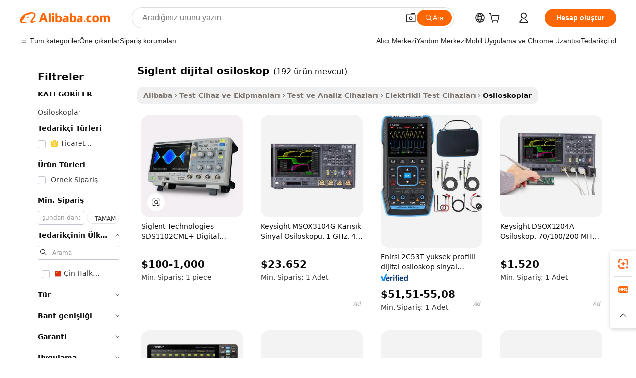

--- FILE ---
content_type: text/html;charset=UTF-8
request_url: https://turkish.alibaba.com/g/siglent-digital-oscilloscope.html
body_size: 166727
content:

<!-- screen_content -->

    <!-- tangram:5410 begin-->
    <!-- tangram:529998 begin-->
    
<!DOCTYPE html>
<html lang="tr" dir="ltr">
  <head>
        <script>
      window.__BB = {
        scene: window.__bb_scene || 'traffic-free-goods'
      };
      window.__BB.BB_CWV_IGNORE = {
          lcp_element: ['#icbu-buyer-pc-top-banner'],
          lcp_url: [],
        };
      window._timing = {}
      window._timing.first_start = Date.now();
      window.needLoginInspiration = Boolean(false);
      // 变量用于标记页面首次可见时间
      let firstVisibleTime = null;
      if (typeof document.hidden !== 'undefined') {
        // 页面首次加载时直接统计
        if (!document.hidden) {
          firstVisibleTime = Date.now();
          window.__BB_timex = 1
        } else {
          // 页面不可见时监听 visibilitychange 事件
          document.addEventListener('visibilitychange', () => {
            if (!document.hidden) {
              firstVisibleTime = Date.now();
              window.__BB_timex = firstVisibleTime - window.performance.timing.navigationStart
              window.__BB.firstVisibleTime = window.__BB_timex
              console.log("Page became visible after "+ window.__BB_timex + " ms");
            }
          }, { once: true });  // 确保只触发一次
        }
      } else {
        console.warn('Page Visibility API is not supported in this browser.');
      }
    </script>
        <meta name="data-spm" content="a2700">
        <meta name="aplus-xplug" content="NONE">
        <meta name="aplus-icbu-disable-umid" content="1">
        <meta name="google-translate-customization" content="9de59014edaf3b99-22e1cf3b5ca21786-g00bb439a5e9e5f8f-f">
    <meta name="yandex-verification" content="25a76ba8e4443bb3" />
    <meta name="msvalidate.01" content="E3FBF0E89B724C30844BF17C59608E8F" />
    <meta name="viewport" content="width=device-width, initial-scale=1.0, maximum-scale=5.0, user-scalable=yes">
        <link rel="preconnect" href="https://s.alicdn.com/" crossorigin>
    <link rel="dns-prefetch" href="https://s.alicdn.com">
                        <link rel="preload" href="https://s.alicdn.com/@g/alilog/??aplus_plugin_icbufront/index.js,mlog/aplus_v2.js" as="script">
        <link rel="preload" href="https://s.alicdn.com/@img/imgextra/i2/O1CN0153JdbU26g4bILVOyC_!!6000000007690-2-tps-418-58.png" as="image">
        <script>
            window.__APLUS_ABRATE__ = {
        perf_group: 'base64cached',
        scene: "traffic-free-goods",
      };
    </script>
    <meta name="aplus-mmstat-timeout" content="15000">
        <meta content="text/html; charset=utf-8" http-equiv="Content-Type">
          <title>SIGLENT Dijital Osiloskoplar - Yüksek Kalite ve Güvenilirlik</title>
      <meta name="keywords" content="digital tape measure,digital photo frame,digital cameras">
      <meta name="description" content="Güvenilir otomotiv teşhisleri için yüksek kaliteli, sessiz dijital osiloskoplar satın alın. Profesyonel kullanım için gelişmiş özelliklerin ve dayanıklı yapının keyfini çıkarın.">
            <meta name="pagetiming-rate" content="9">
      <meta name="pagetiming-resource-rate" content="4">
                    <link rel="canonical" href="https://turkish.alibaba.com/g/siglent-digital-oscilloscope.html">
                              <link rel="alternate" hreflang="fr" href="https://french.alibaba.com/g/siglent-digital-oscilloscope.html">
                  <link rel="alternate" hreflang="de" href="https://german.alibaba.com/g/siglent-digital-oscilloscope.html">
                  <link rel="alternate" hreflang="pt" href="https://portuguese.alibaba.com/g/siglent-digital-oscilloscope.html">
                  <link rel="alternate" hreflang="it" href="https://italian.alibaba.com/g/siglent-digital-oscilloscope.html">
                  <link rel="alternate" hreflang="es" href="https://spanish.alibaba.com/g/siglent-digital-oscilloscope.html">
                  <link rel="alternate" hreflang="ru" href="https://russian.alibaba.com/g/siglent-digital-oscilloscope.html">
                  <link rel="alternate" hreflang="ko" href="https://korean.alibaba.com/g/siglent-digital-oscilloscope.html">
                  <link rel="alternate" hreflang="ar" href="https://arabic.alibaba.com/g/siglent-digital-oscilloscope.html">
                  <link rel="alternate" hreflang="ja" href="https://japanese.alibaba.com/g/siglent-digital-oscilloscope.html">
                  <link rel="alternate" hreflang="tr" href="https://turkish.alibaba.com/g/siglent-digital-oscilloscope.html">
                  <link rel="alternate" hreflang="th" href="https://thai.alibaba.com/g/siglent-digital-oscilloscope.html">
                  <link rel="alternate" hreflang="vi" href="https://vietnamese.alibaba.com/g/siglent-digital-oscilloscope.html">
                  <link rel="alternate" hreflang="nl" href="https://dutch.alibaba.com/g/siglent-digital-oscilloscope.html">
                  <link rel="alternate" hreflang="he" href="https://hebrew.alibaba.com/g/siglent-digital-oscilloscope.html">
                  <link rel="alternate" hreflang="id" href="https://indonesian.alibaba.com/g/siglent-digital-oscilloscope.html">
                  <link rel="alternate" hreflang="hi" href="https://hindi.alibaba.com/g/siglent-digital-oscilloscope.html">
                  <link rel="alternate" hreflang="en" href="https://www.alibaba.com/showroom/siglent-digital-oscilloscope.html">
                  <link rel="alternate" hreflang="zh" href="https://chinese.alibaba.com/g/siglent-digital-oscilloscope.html">
                  <link rel="alternate" hreflang="x-default" href="https://www.alibaba.com/showroom/siglent-digital-oscilloscope.html">
                                        <script>
      // Aplus 配置自动打点
      var queue = window.goldlog_queue || (window.goldlog_queue = []);
      var tags = ["button", "a", "div", "span", "i", "svg", "input", "li", "tr"];
      queue.push(
        {
          action: 'goldlog.appendMetaInfo',
          arguments: [
            'aplus-auto-exp',
            [
              {
                logkey: '/sc.ug_msite.new_product_exp',
                cssSelector: '[data-spm-exp]',
                props: ["data-spm-exp"],
              },
              {
                logkey: '/sc.ug_pc.seolist_product_exp',
                cssSelector: '.traffic-card-gallery',
                props: ["data-spm-exp"],
              }
            ]
          ]
        }
      )
      queue.push({
        action: 'goldlog.setMetaInfo',
        arguments: ['aplus-auto-clk', JSON.stringify(tags.map(tag =>({
          "logkey": "/sc.ug_msite.new_product_clk",
          tag,
          "filter": "data-spm-clk",
          "props": ["data-spm-clk"]
        })))],
      });
    </script>
  </head>
  <div id="icbu-header"><div id="the-new-header" data-version="4.4.0" data-tnh-auto-exp="tnh-expose" data-scenes="search-products" style="position: relative;background-color: #fff;border-bottom: 1px solid #ddd;box-sizing: border-box; font-family:Inter,SF Pro Text,Roboto,Helvetica Neue,Helvetica,Tahoma,Arial,PingFang SC,Microsoft YaHei;"><div style="display: flex;align-items:center;height: 72px;min-width: 1200px;max-width: 1580px;margin: 0 auto;padding: 0 40px;box-sizing: border-box;"><img style="height: 29px; width: 209px;" src="https://s.alicdn.com/@img/imgextra/i2/O1CN0153JdbU26g4bILVOyC_!!6000000007690-2-tps-418-58.png" alt="" /></div><div style="min-width: 1200px;max-width: 1580px;margin: 0 auto;overflow: hidden;font-size: 14px;display: flex;justify-content: space-between;padding: 0 40px;box-sizing: border-box;"><div style="display: flex; align-items: center; justify-content: space-between"><div style="position: relative; height: 36px; padding: 0 28px 0 20px">All categories</div><div style="position: relative; height: 36px; padding-right: 28px">Featured selections</div><div style="position: relative; height: 36px">Trade Assurance</div></div><div style="display: flex; align-items: center; justify-content: space-between"><div style="position: relative; height: 36px; padding-right: 28px">Buyer Central</div><div style="position: relative; height: 36px; padding-right: 28px">Help Center</div><div style="position: relative; height: 36px; padding-right: 28px">Get the app</div><div style="position: relative; height: 36px">Become a supplier</div></div></div></div></div></div>
  <body data-spm="7724857" style="min-height: calc(100vh + 1px)"><script 
id="beacon-aplus"   
src="//s.alicdn.com/@g/alilog/??aplus_plugin_icbufront/index.js,mlog/aplus_v2.js"
exparams="aplus=async&userid=&aplus&ali_beacon_id=&ali_apache_id=&ali_apache_track=&ali_apache_tracktmp=&eagleeye_traceid=2101e1d517686548849891146e1336&ip=13%2e59%2e188%2e225&dmtrack_c={ali%5fresin%5ftrace%3dse%5frst%3dnull%7csp%5fviewtype%3dY%7cset%3d3%7cser%3d1007%7cpageId%3d1ec1ea6dc7fe4b8fb1523fbe8acb6377%7cm%5fpageid%3dnull%7cpvmi%3dee1ca0512a9346fcab2601f29ed7170e%7csek%5fsepd%3dsiglent%2bdijital%2bosiloskop%7csek%3dsiglent%2bdigital%2boscilloscope%7cse%5fpn%3d1%7cp4pid%3dbaed77b0%2d27a8%2d4d1e%2d8e67%2d87425f2c289d%7csclkid%3dnull%7cforecast%5fpost%5fcate%3dnull%7cseo%5fnew%5fuser%5fflag%3dfalse%7ccategoryId%3d50502%7cseo%5fsearch%5fmodel%5fupgrade%5fv2%3d2025070801%7cseo%5fmodule%5fcard%5f20240624%3d202406242%7clong%5ftext%5fgoogle%5ftranslate%5fv2%3d2407142%7cseo%5fcontent%5ftd%5fbottom%5ftext%5fupdate%5fkey%3d2025070801%7cseo%5fsearch%5fmodel%5fupgrade%5fv3%3d2025072201%7cdamo%5falt%5freplace%3d2485818%7cseo%5fsearch%5fmodel%5fmulti%5fupgrade%5fv3%3d2025081101%7cwap%5fcross%3d2007659%7cwap%5fcs%5faction%3d2005494%7cAPP%5fVisitor%5fActive%3d26704%7cseo%5fshowroom%5fgoods%5fmix%3d2005244%7cseo%5fdefault%5fcached%5flong%5ftext%5ffrom%5fnew%5fkeyword%5fstep%3d2024122502%7cshowroom%5fgeneral%5ftemplate%3d2005292%7cshowroom%5freview%3d20230308%7cwap%5fcs%5ftext%3dnull%7cstructured%5fdata%3d2025052702%7cseo%5fmulti%5fstyle%5ftext%5fupdate%3d2511181%7cpc%5fnew%5fheader%3dnull%7cseo%5fmeta%5fcate%5ftemplate%5fv1%3d2025042401%7cseo%5fmeta%5ftd%5fsearch%5fkeyword%5fstep%5fv1%3d2025040999%7cshowroom%5fft%5flong%5ftext%5fbaks%3d80802%7cseo%5ffirstcache%3d2025121601%7cAPP%5fGrowing%5fBuyer%5fHigh%5fIntent%5fActive%3d25488%7cshowroom%5fpc%5fv2019%3d2104%7cAPP%5fProspecting%5fBuyer%3d26707%7ccache%5fcontrol%3dnull%7cAPP%5fChurned%5fCore%5fBuyer%3d25463%7cseo%5fdefault%5fcached%5flong%5ftext%5fstep%3d24110802%7camp%5flighthouse%5fscore%5fimage%3d19657%7cseo%5fft%5ftranslate%5fgemini%3d25012003%7cwap%5fnode%5fssr%3d2015725%7cdataphant%5fopen%3d27030%7clongtext%5fmulti%5fstyle%5fexpand%5frussian%3d2510141%7cseo%5flongtext%5fgoogle%5fdata%5fsection%3d25021702%7cindustry%5fpopular%5ffloor%3dnull%7cwap%5fad%5fgoods%5fproduct%5finterval%3dnull%7cseo%5fgoods%5fbootom%5fwholesale%5flink%3d2486162%7cseo%5fmiddle%5fwholesale%5flink%3d2486164%7cseo%5fkeyword%5faatest%3d3%7cft%5flong%5ftext%5fenpand%5fstep2%3d121602%7cseo%5fft%5flongtext%5fexpand%5fstep3%3d25012102%7cseo%5fwap%5fheadercard%3d2006288%7cAPP%5fChurned%5fInactive%5fVisitor%3d25497%7cAPP%5fGrowing%5fBuyer%5fHigh%5fIntent%5fInactive%3d25481%7cseo%5fmeta%5ftd%5fmulti%5fkey%3d2025061801%7ctop%5frecommend%5f20250120%3d202501201%7clongtext%5fmulti%5fstyle%5fexpand%5ffrench%5fcopy%3d25091802%7clongtext%5fmulti%5fstyle%5fexpand%5ffrench%5fcopy%5fcopy%3d25092502%7cseo%5ffloor%5fexp%3dnull%7cseo%5fshowroom%5falgo%5flink%3d17764%7cseo%5fmeta%5ftd%5faib%5fgeneral%5fkey%3d2025091901%7ccountry%5findustry%3d202311033%7cshowroom%5fft%5flong%5ftext%5fenpand%5fstep1%3d101102%7cseo%5fshowroom%5fnorel%3dnull%7cplp%5fstyle%5f25%5fpc%3d202505222%7cseo%5fggs%5flayer%3d10010%7cquery%5fmutil%5flang%5ftranslate%3d2025060300%7cAPP%5fChurned%5fBuyer%3d25468%7cstream%5frender%5fperf%5fopt%3d2309181%7cwap%5fgoods%3d2007383%7cseo%5fshowroom%5fsimilar%5f20240614%3d202406142%7cchinese%5fopen%3d6307%7cquery%5fgpt%5ftranslate%3d20240820%7cad%5fproduct%5finterval%3dnull%7camp%5fto%5fpwa%3d2007359%7cplp%5faib%5fmulti%5fai%5fmeta%3d20250401%7cwap%5fsupplier%5fcontent%3dnull%7cpc%5ffree%5frefactoring%3d20220315%7cAPP%5fGrowing%5fBuyer%5fInactive%3d25476%7csso%5foem%5ffloor%3dnull%7cseo%5fpc%5fnew%5fview%5f20240807%3d202408072%7cseo%5fbottom%5ftext%5fentity%5fkey%5fcopy%3d2025062400%7cstream%5frender%3d433763%7cseo%5fmodule%5fcard%5f20240424%3d202404241%7cseo%5ftitle%5freplace%5f20191226%3d5841%7clongtext%5fmulti%5fstyle%5fexpand%3d25090802%7cgoogleweblight%3d6516%7clighthouse%5fbase64%3dnull%7cAPP%5fProspecting%5fBuyer%5fActive%3d26719%7cad%5fgoods%5fproduct%5finterval%3dnull%7cseo%5fbottom%5fdeep%5fextend%5fkw%5fkey%3d2025071101%7clongtext%5fmulti%5fstyle%5fexpand%5fturkish%3d25102801%7cilink%5fuv%3d20240911%7cwap%5flist%5fwakeup%3d2005832%7ctpp%5fcrosslink%5fpc%3d20205311%7cseo%5ftop%5fbooth%3d18501%7cAPP%5fGrowing%5fBuyer%5fLess%5fActive%3d25472%7cseo%5fsearch%5fmodel%5fupgrade%5frank%3d2025092401%7cgoodslayer%3d7977%7cft%5flong%5ftext%5ftranslate%5fexpand%5fstep1%3d24110802%7cseo%5fheaderstyle%5ftraffic%5fkey%5fv1%3d2025072100%7ccrosslink%5fswitch%3d2008141%7cp4p%5foutline%3d20240328%7cseo%5fmeta%5ftd%5faib%5fv2%5fkey%3d2025091800%7crts%5fmulti%3d2008404%7cAPP%5fVisitor%5fLess%5fActive%3d26698%7cseo%5fsearch%5franker%5fid%3d2025112400%7cplp%5fstyle%5f25%3d202505192%7ccdn%5fvm%3d2007368%7cwap%5fad%5fproduct%5finterval%3dnull%7cseo%5fsearch%5fmodel%5fmulti%5fupgrade%5frank%3d2025092401%7cpc%5fcard%5fshare%3d2025081201%7cAPP%5fGrowing%5fBuyer%5fHigh%5fIntent%5fLess%5fActive%3d25480%7cgoods%5ftitle%5fsubstitute%3d9618%7cwap%5fscreen%5fexp%3d2025081400%7creact%5fheader%5ftest%3d202502182%7cpc%5fcs%5fcolor%3d2005788%7cshowroom%5fft%5flong%5ftext%5ftest%3d72502%7cone%5ftap%5flogin%5fABTest%3d202308153%7cseo%5fhyh%5fshow%5ftags%3dnull%7cplp%5fstructured%5fdata%3d2508182%7cguide%5fdelete%3d2008526%7cseo%5findustry%5ftemplate%3dnull%7cseo%5fmeta%5ftd%5fmulti%5fes%5fkey%3d2025073101%7cseo%5fshowroom%5fdata%5fmix%3d19888%7csso%5ftop%5franking%5ffloor%3d20031%7cseo%5ftd%5fdeep%5fupgrade%5fkey%5fv3%3d2025081101%7cwap%5fue%5fone%3d2025111401%7cshowroom%5fto%5frts%5flink%3d2008480%7ccountrysearch%5ftest%3dnull%7cchannel%5famp%5fto%5fpwa%3d2008435%7cseo%5fmulti%5fstyles%5flong%5ftext%3d2503172%7cseo%5fmeta%5ftext%5fmutli%5fcate%5ftemplate%5fv1%3d2025080800%7cseo%5fdefault%5fcached%5fmutil%5flong%5ftext%5fstep%3d24110436%7cseo%5faction%5fpoint%5ftype%3d22823%7cseo%5faib%5ftd%5flaunch%5f20240828%5fcopy%3d202408282%7cseo%5fshowroom%5fwholesale%5flink%3dnull%7cseo%5fperf%5fimprove%3d2023999%7cseo%5fwap%5flist%5fbounce%5f01%3d2063%7cseo%5fwap%5flist%5fbounce%5f02%3d2128%7cAPP%5fGrowing%5fBuyer%5fActive%3d25492%7cvideolayer%3d7105%7cvideo%5fplay%3dnull%7cAPP%5fChurned%5fMember%5fInactive%3d25501%7cseo%5fgoogle%5fnew%5fstruct%3d438326%7ctpp%5ftrace%3dseoKeyword%2dseoKeyword%5fv3%2dbase%2dORIGINAL}&pageid=0d3bbce12101efc41768654885&hn=ensearchweb033001239196%2erg%2dus%2deast%2eus44&asid=AQAAAAAliGtpCn92OAAAAABzxbLagw22zQ==&treq=&tres=" async>
</script>
            <style>body{background-color:white;}.no-scrollbar.il-sticky.il-top-0.il-max-h-\[100vh\].il-w-\[200px\].il-flex-shrink-0.il-flex-grow-0.il-overflow-y-scroll{background-color:#FFF;padding-left:12px}</style>
                    <!-- tangram:530006 begin-->
<!--  -->
 <style>
   @keyframes il-spin {
     to {
       transform: rotate(360deg);
     }
   }
   @keyframes il-pulse {
     50% {
       opacity: 0.5;
     }
   }
   .traffic-card-gallery {display: flex;position: relative;flex-direction: column;justify-content: flex-start;border-radius: 0.5rem;background-color: #fff;padding: 0.5rem 0.5rem 1rem;overflow: hidden;font-size: 0.75rem;line-height: 1rem;}
   .traffic-card-list {display: flex;position: relative;flex-direction: row;justify-content: flex-start;border-bottom-width: 1px;background-color: #fff;padding: 1rem;height: 292px;overflow: hidden;font-size: 0.75rem;line-height: 1rem;}
   .product-price {
     b {
       font-size: 22px;
     }
   }
   .skel-loading {
       animation: il-pulse 2s cubic-bezier(0.4, 0, 0.6, 1) infinite;background-color: hsl(60, 4.8%, 95.9%);
   }
 </style>
<div id="first-cached-card">
  <div style="box-sizing:border-box;display: flex;position: absolute;left: 0;right: 0;margin: 0 auto;z-index: 1;min-width: 1200px;max-width: 1580px;padding: 0.75rem 3.25rem 0;pointer-events: none;">
    <!--页面左侧区域-->
    <div style="width: 200px;padding-top: 1rem;padding-left:12px; background-color: #fff;border-radius: 0.25rem">
      <div class="skel-loading" style="height: 1.5rem;width: 50%;border-radius: 0.25rem;"></div>
      <div style="margin-top: 1rem;margin-bottom: 1rem;">
        <div class="skel-loading" style="height: 1rem;width: calc(100% * 5 / 6);"></div>
        <div
          class="skel-loading"
          style="margin-top: 1rem;height: 1rem;width: calc(100% * 8 / 12);"
        ></div>
        <div class="skel-loading" style="margin-top: 1rem;height: 1rem;width: 75%;"></div>
        <div
          class="skel-loading"
          style="margin-top: 1rem;height: 1rem;width: calc(100% * 7 / 12);"
        ></div>
      </div>
      <div class="skel-loading" style="height: 1.5rem;width: 50%;border-radius: 0.25rem;"></div>
      <div style="margin-top: 1rem;margin-bottom: 1rem;">
        <div class="skel-loading" style="height: 1rem;width: calc(100% * 5 / 6);"></div>
        <div
          class="skel-loading"
          style="margin-top: 1rem;height: 1rem;width: calc(100% * 8 / 12);"
        ></div>
        <div class="skel-loading" style="margin-top: 1rem;height: 1rem;width: 75%;"></div>
        <div
          class="skel-loading"
          style="margin-top: 1rem;height: 1rem;width: calc(100% * 7 / 12);"
        ></div>
      </div>
      <div class="skel-loading" style="height: 1.5rem;width: 50%;border-radius: 0.25rem;"></div>
      <div style="margin-top: 1rem;margin-bottom: 1rem;">
        <div class="skel-loading" style="height: 1rem;width: calc(100% * 5 / 6);"></div>
        <div
          class="skel-loading"
          style="margin-top: 1rem;height: 1rem;width: calc(100% * 8 / 12);"
        ></div>
        <div class="skel-loading" style="margin-top: 1rem;height: 1rem;width: 75%;"></div>
        <div
          class="skel-loading"
          style="margin-top: 1rem;height: 1rem;width: calc(100% * 7 / 12);"
        ></div>
      </div>
      <div class="skel-loading" style="height: 1.5rem;width: 50%;border-radius: 0.25rem;"></div>
      <div style="margin-top: 1rem;margin-bottom: 1rem;">
        <div class="skel-loading" style="height: 1rem;width: calc(100% * 5 / 6);"></div>
        <div
          class="skel-loading"
          style="margin-top: 1rem;height: 1rem;width: calc(100% * 8 / 12);"
        ></div>
        <div class="skel-loading" style="margin-top: 1rem;height: 1rem;width: 75%;"></div>
        <div
          class="skel-loading"
          style="margin-top: 1rem;height: 1rem;width: calc(100% * 7 / 12);"
        ></div>
      </div>
      <div class="skel-loading" style="height: 1.5rem;width: 50%;border-radius: 0.25rem;"></div>
      <div style="margin-top: 1rem;margin-bottom: 1rem;">
        <div class="skel-loading" style="height: 1rem;width: calc(100% * 5 / 6);"></div>
        <div
          class="skel-loading"
          style="margin-top: 1rem;height: 1rem;width: calc(100% * 8 / 12);"
        ></div>
        <div class="skel-loading" style="margin-top: 1rem;height: 1rem;width: 75%;"></div>
        <div
          class="skel-loading"
          style="margin-top: 1rem;height: 1rem;width: calc(100% * 7 / 12);"
        ></div>
      </div>
      <div class="skel-loading" style="height: 1.5rem;width: 50%;border-radius: 0.25rem;"></div>
      <div style="margin-top: 1rem;margin-bottom: 1rem;">
        <div class="skel-loading" style="height: 1rem;width: calc(100% * 5 / 6);"></div>
        <div
          class="skel-loading"
          style="margin-top: 1rem;height: 1rem;width: calc(100% * 8 / 12);"
        ></div>
        <div class="skel-loading" style="margin-top: 1rem;height: 1rem;width: 75%;"></div>
        <div
          class="skel-loading"
          style="margin-top: 1rem;height: 1rem;width: calc(100% * 7 / 12);"
        ></div>
      </div>
    </div>
    <!--页面主体区域-->
    <div style="flex: 1 1 0%; overflow: hidden;padding: 0.5rem 0.5rem 0.5rem 1.5rem">
      <div style="height: 1.25rem;margin-bottom: 1rem;"></div>
      <!-- keywords -->
      <div style="margin-bottom: 1rem;height: 1.75rem;font-weight: 700;font-size: 1.25rem;line-height: 1.75rem;"></div>
      <!-- longtext -->
            <div style="width: calc(25% - 0.9rem);pointer-events: auto">
        <div class="traffic-card-gallery">
          <!-- ProductImage -->
          <a href="//www.alibaba.com/product-detail/Siglent-Technologies-SDS1102CML-Digital-Storage-Oscilloscop_1600696982389.html?from=SEO" target="_blank" style="position: relative;margin-bottom: 0.5rem;aspect-ratio: 1;overflow: hidden;border-radius: 0.5rem;">
            <div style="display: flex; overflow: hidden">
              <div style="position: relative;margin: 0;width: 100%;min-width: 0;flex-shrink: 0;flex-grow: 0;flex-basis: 100%;padding: 0;">
                <img style="position: relative; aspect-ratio: 1; width: 100%" src="[data-uri]" loading="eager" />
                <div style="position: absolute;left: 0;bottom: 0;right: 0;top: 0;background-color: #000;opacity: 0.05;"></div>
              </div>
            </div>
          </a>
          <div style="display: flex;flex: 1 1 0%;flex-direction: column;justify-content: space-between;">
            <div>
              <a class="skel-loading" style="margin-top: 0.5rem;display:inline-block;width:100%;height:1rem;" href="//www.alibaba.com/product-detail/Siglent-Technologies-SDS1102CML-Digital-Storage-Oscilloscop_1600696982389.html" target="_blank"></a>
              <a class="skel-loading" style="margin-top: 0.125rem;display:inline-block;width:100%;height:1rem;" href="//www.alibaba.com/product-detail/Siglent-Technologies-SDS1102CML-Digital-Storage-Oscilloscop_1600696982389.html" target="_blank"></a>
              <div class="skel-loading" style="margin-top: 0.25rem;height:1.625rem;width:75%"></div>
              <div class="skel-loading" style="margin-top: 0.5rem;height: 1rem;width:50%"></div>
              <div class="skel-loading" style="margin-top:0.25rem;height:1rem;width:25%"></div>
            </div>
          </div>

        </div>
      </div>

    </div>
  </div>
</div>
<!-- tangram:530006 end-->
            <style>.component-left-filter-callback{display:flex;position:relative;margin-top:10px;height:1200px}.component-left-filter-callback img{width:200px}.component-left-filter-callback i{position:absolute;top:5%;left:50%}.related-search-wrapper{padding:.5rem;--tw-bg-opacity: 1;background-color:#fff;background-color:rgba(255,255,255,var(--tw-bg-opacity, 1));border-width:1px;border-color:var(--input)}.related-search-wrapper .related-search-box{margin:12px 16px}.related-search-wrapper .related-search-box .related-search-title{display:inline;float:start;color:#666;word-wrap:break-word;margin-right:12px;width:13%}.related-search-wrapper .related-search-box .related-search-content{display:flex;flex-wrap:wrap}.related-search-wrapper .related-search-box .related-search-content .related-search-link{margin-right:12px;width:23%;overflow:hidden;color:#666;text-overflow:ellipsis;white-space:nowrap}.product-title img{margin-right:.5rem;display:inline-block;height:1rem;vertical-align:sub}.product-price b{font-size:22px}.similar-icon{position:absolute;bottom:12px;z-index:2;right:12px}.rfq-card{display:inline-block;position:relative;box-sizing:border-box;margin-bottom:36px}.rfq-card .rfq-card-content{display:flex;position:relative;flex-direction:column;align-items:flex-start;background-size:cover;background-color:#fff;padding:12px;width:100%;height:100%}.rfq-card .rfq-card-content .rfq-card-icon{margin-top:50px}.rfq-card .rfq-card-content .rfq-card-icon img{width:45px}.rfq-card .rfq-card-content .rfq-card-top-title{margin-top:14px;color:#222;font-weight:400;font-size:16px}.rfq-card .rfq-card-content .rfq-card-title{margin-top:24px;color:#333;font-weight:800;font-size:20px}.rfq-card .rfq-card-content .rfq-card-input-box{margin-top:24px;width:100%}.rfq-card .rfq-card-content .rfq-card-input-box textarea{box-sizing:border-box;border:1px solid #ddd;border-radius:4px;background-color:#fff;padding:9px 12px;width:100%;height:88px;resize:none;color:#666;font-weight:400;font-size:13px;font-family:inherit}.rfq-card .rfq-card-content .rfq-card-button{margin-top:24px;border:1px solid #666;border-radius:16px;background-color:#fff;width:67%;color:#000;font-weight:700;font-size:14px;line-height:30px;text-align:center}[data-modulename^=ProductList-] div{contain-intrinsic-size:auto 500px}.traffic-card-gallery:hover{--tw-shadow: 0px 2px 6px 2px rgba(0,0,0,.12157);--tw-shadow-colored: 0px 2px 6px 2px var(--tw-shadow-color);box-shadow:0 0 #0000,0 0 #0000,0 2px 6px 2px #0000001f;box-shadow:var(--tw-ring-offset-shadow, 0 0 rgba(0,0,0,0)),var(--tw-ring-shadow, 0 0 rgba(0,0,0,0)),var(--tw-shadow);z-index:10}.traffic-card-gallery{position:relative;display:flex;flex-direction:column;justify-content:flex-start;overflow:hidden;border-radius:.75rem;--tw-bg-opacity: 1;background-color:#fff;background-color:rgba(255,255,255,var(--tw-bg-opacity, 1));padding:.5rem;font-size:.75rem;line-height:1rem}.traffic-card-list{position:relative;display:flex;height:292px;flex-direction:row;justify-content:flex-start;overflow:hidden;border-bottom-width:1px;--tw-bg-opacity: 1;background-color:#fff;background-color:rgba(255,255,255,var(--tw-bg-opacity, 1));padding:1rem;font-size:.75rem;line-height:1rem}.traffic-card-g-industry:hover{--tw-shadow: 0 0 10px rgba(0,0,0,.1);--tw-shadow-colored: 0 0 10px var(--tw-shadow-color);box-shadow:0 0 #0000,0 0 #0000,0 0 10px #0000001a;box-shadow:var(--tw-ring-offset-shadow, 0 0 rgba(0,0,0,0)),var(--tw-ring-shadow, 0 0 rgba(0,0,0,0)),var(--tw-shadow)}.traffic-card-g-industry{position:relative;border-radius:var(--radius);--tw-bg-opacity: 1;background-color:#fff;background-color:rgba(255,255,255,var(--tw-bg-opacity, 1));padding:1.25rem .75rem .75rem;font-size:.875rem;line-height:1.25rem}.module-filter-section-wrapper{max-height:none!important;overflow-x:hidden}*,:before,:after{--tw-border-spacing-x: 0;--tw-border-spacing-y: 0;--tw-translate-x: 0;--tw-translate-y: 0;--tw-rotate: 0;--tw-skew-x: 0;--tw-skew-y: 0;--tw-scale-x: 1;--tw-scale-y: 1;--tw-pan-x: ;--tw-pan-y: ;--tw-pinch-zoom: ;--tw-scroll-snap-strictness: proximity;--tw-gradient-from-position: ;--tw-gradient-via-position: ;--tw-gradient-to-position: ;--tw-ordinal: ;--tw-slashed-zero: ;--tw-numeric-figure: ;--tw-numeric-spacing: ;--tw-numeric-fraction: ;--tw-ring-inset: ;--tw-ring-offset-width: 0px;--tw-ring-offset-color: #fff;--tw-ring-color: rgba(59, 130, 246, .5);--tw-ring-offset-shadow: 0 0 rgba(0,0,0,0);--tw-ring-shadow: 0 0 rgba(0,0,0,0);--tw-shadow: 0 0 rgba(0,0,0,0);--tw-shadow-colored: 0 0 rgba(0,0,0,0);--tw-blur: ;--tw-brightness: ;--tw-contrast: ;--tw-grayscale: ;--tw-hue-rotate: ;--tw-invert: ;--tw-saturate: ;--tw-sepia: ;--tw-drop-shadow: ;--tw-backdrop-blur: ;--tw-backdrop-brightness: ;--tw-backdrop-contrast: ;--tw-backdrop-grayscale: ;--tw-backdrop-hue-rotate: ;--tw-backdrop-invert: ;--tw-backdrop-opacity: ;--tw-backdrop-saturate: ;--tw-backdrop-sepia: ;--tw-contain-size: ;--tw-contain-layout: ;--tw-contain-paint: ;--tw-contain-style: }::backdrop{--tw-border-spacing-x: 0;--tw-border-spacing-y: 0;--tw-translate-x: 0;--tw-translate-y: 0;--tw-rotate: 0;--tw-skew-x: 0;--tw-skew-y: 0;--tw-scale-x: 1;--tw-scale-y: 1;--tw-pan-x: ;--tw-pan-y: ;--tw-pinch-zoom: ;--tw-scroll-snap-strictness: proximity;--tw-gradient-from-position: ;--tw-gradient-via-position: ;--tw-gradient-to-position: ;--tw-ordinal: ;--tw-slashed-zero: ;--tw-numeric-figure: ;--tw-numeric-spacing: ;--tw-numeric-fraction: ;--tw-ring-inset: ;--tw-ring-offset-width: 0px;--tw-ring-offset-color: #fff;--tw-ring-color: rgba(59, 130, 246, .5);--tw-ring-offset-shadow: 0 0 rgba(0,0,0,0);--tw-ring-shadow: 0 0 rgba(0,0,0,0);--tw-shadow: 0 0 rgba(0,0,0,0);--tw-shadow-colored: 0 0 rgba(0,0,0,0);--tw-blur: ;--tw-brightness: ;--tw-contrast: ;--tw-grayscale: ;--tw-hue-rotate: ;--tw-invert: ;--tw-saturate: ;--tw-sepia: ;--tw-drop-shadow: ;--tw-backdrop-blur: ;--tw-backdrop-brightness: ;--tw-backdrop-contrast: ;--tw-backdrop-grayscale: ;--tw-backdrop-hue-rotate: ;--tw-backdrop-invert: ;--tw-backdrop-opacity: ;--tw-backdrop-saturate: ;--tw-backdrop-sepia: ;--tw-contain-size: ;--tw-contain-layout: ;--tw-contain-paint: ;--tw-contain-style: }*,:before,:after{box-sizing:border-box;border-width:0;border-style:solid;border-color:#e5e7eb}:before,:after{--tw-content: ""}html,:host{line-height:1.5;-webkit-text-size-adjust:100%;-moz-tab-size:4;-o-tab-size:4;tab-size:4;font-family:ui-sans-serif,system-ui,-apple-system,Segoe UI,Roboto,Ubuntu,Cantarell,Noto Sans,sans-serif,"Apple Color Emoji","Segoe UI Emoji",Segoe UI Symbol,"Noto Color Emoji";font-feature-settings:normal;font-variation-settings:normal;-webkit-tap-highlight-color:transparent}body{margin:0;line-height:inherit}hr{height:0;color:inherit;border-top-width:1px}abbr:where([title]){text-decoration:underline;-webkit-text-decoration:underline dotted;text-decoration:underline dotted}h1,h2,h3,h4,h5,h6{font-size:inherit;font-weight:inherit}a{color:inherit;text-decoration:inherit}b,strong{font-weight:bolder}code,kbd,samp,pre{font-family:ui-monospace,SFMono-Regular,Menlo,Monaco,Consolas,Liberation Mono,Courier New,monospace;font-feature-settings:normal;font-variation-settings:normal;font-size:1em}small{font-size:80%}sub,sup{font-size:75%;line-height:0;position:relative;vertical-align:baseline}sub{bottom:-.25em}sup{top:-.5em}table{text-indent:0;border-color:inherit;border-collapse:collapse}button,input,optgroup,select,textarea{font-family:inherit;font-feature-settings:inherit;font-variation-settings:inherit;font-size:100%;font-weight:inherit;line-height:inherit;letter-spacing:inherit;color:inherit;margin:0;padding:0}button,select{text-transform:none}button,input:where([type=button]),input:where([type=reset]),input:where([type=submit]){-webkit-appearance:button;background-color:transparent;background-image:none}:-moz-focusring{outline:auto}:-moz-ui-invalid{box-shadow:none}progress{vertical-align:baseline}::-webkit-inner-spin-button,::-webkit-outer-spin-button{height:auto}[type=search]{-webkit-appearance:textfield;outline-offset:-2px}::-webkit-search-decoration{-webkit-appearance:none}::-webkit-file-upload-button{-webkit-appearance:button;font:inherit}summary{display:list-item}blockquote,dl,dd,h1,h2,h3,h4,h5,h6,hr,figure,p,pre{margin:0}fieldset{margin:0;padding:0}legend{padding:0}ol,ul,menu{list-style:none;margin:0;padding:0}dialog{padding:0}textarea{resize:vertical}input::-moz-placeholder,textarea::-moz-placeholder{opacity:1;color:#9ca3af}input::placeholder,textarea::placeholder{opacity:1;color:#9ca3af}button,[role=button]{cursor:pointer}:disabled{cursor:default}img,svg,video,canvas,audio,iframe,embed,object{display:block;vertical-align:middle}img,video{max-width:100%;height:auto}[hidden]:where(:not([hidden=until-found])){display:none}:root{--background: hsl(0, 0%, 100%);--foreground: hsl(20, 14.3%, 4.1%);--card: hsl(0, 0%, 100%);--card-foreground: hsl(20, 14.3%, 4.1%);--popover: hsl(0, 0%, 100%);--popover-foreground: hsl(20, 14.3%, 4.1%);--primary: hsl(24, 100%, 50%);--primary-foreground: hsl(60, 9.1%, 97.8%);--secondary: hsl(60, 4.8%, 95.9%);--secondary-foreground: #333;--muted: hsl(60, 4.8%, 95.9%);--muted-foreground: hsl(25, 5.3%, 44.7%);--accent: hsl(60, 4.8%, 95.9%);--accent-foreground: hsl(24, 9.8%, 10%);--destructive: hsl(0, 84.2%, 60.2%);--destructive-foreground: hsl(60, 9.1%, 97.8%);--border: hsl(20, 5.9%, 90%);--input: hsl(20, 5.9%, 90%);--ring: hsl(24.6, 95%, 53.1%);--radius: 1rem}.dark{--background: hsl(20, 14.3%, 4.1%);--foreground: hsl(60, 9.1%, 97.8%);--card: hsl(20, 14.3%, 4.1%);--card-foreground: hsl(60, 9.1%, 97.8%);--popover: hsl(20, 14.3%, 4.1%);--popover-foreground: hsl(60, 9.1%, 97.8%);--primary: hsl(20.5, 90.2%, 48.2%);--primary-foreground: hsl(60, 9.1%, 97.8%);--secondary: hsl(12, 6.5%, 15.1%);--secondary-foreground: hsl(60, 9.1%, 97.8%);--muted: hsl(12, 6.5%, 15.1%);--muted-foreground: hsl(24, 5.4%, 63.9%);--accent: hsl(12, 6.5%, 15.1%);--accent-foreground: hsl(60, 9.1%, 97.8%);--destructive: hsl(0, 72.2%, 50.6%);--destructive-foreground: hsl(60, 9.1%, 97.8%);--border: hsl(12, 6.5%, 15.1%);--input: hsl(12, 6.5%, 15.1%);--ring: hsl(20.5, 90.2%, 48.2%)}*{border-color:#e7e5e4;border-color:var(--border)}body{background-color:#fff;background-color:var(--background);color:#0c0a09;color:var(--foreground)}.il-sr-only{position:absolute;width:1px;height:1px;padding:0;margin:-1px;overflow:hidden;clip:rect(0,0,0,0);white-space:nowrap;border-width:0}.il-invisible{visibility:hidden}.il-fixed{position:fixed}.il-absolute{position:absolute}.il-relative{position:relative}.il-sticky{position:sticky}.il-inset-0{inset:0}.il--bottom-12{bottom:-3rem}.il--top-12{top:-3rem}.il-bottom-0{bottom:0}.il-bottom-2{bottom:.5rem}.il-bottom-3{bottom:.75rem}.il-bottom-4{bottom:1rem}.il-end-0{right:0}.il-end-2{right:.5rem}.il-end-3{right:.75rem}.il-end-4{right:1rem}.il-left-0{left:0}.il-left-3{left:.75rem}.il-right-0{right:0}.il-right-2{right:.5rem}.il-right-3{right:.75rem}.il-start-0{left:0}.il-start-1\/2{left:50%}.il-start-2{left:.5rem}.il-start-3{left:.75rem}.il-start-\[50\%\]{left:50%}.il-top-0{top:0}.il-top-1\/2{top:50%}.il-top-16{top:4rem}.il-top-4{top:1rem}.il-top-\[50\%\]{top:50%}.il-z-10{z-index:10}.il-z-50{z-index:50}.il-z-\[9999\]{z-index:9999}.il-col-span-4{grid-column:span 4 / span 4}.il-m-0{margin:0}.il-m-3{margin:.75rem}.il-m-auto{margin:auto}.il-mx-auto{margin-left:auto;margin-right:auto}.il-my-3{margin-top:.75rem;margin-bottom:.75rem}.il-my-5{margin-top:1.25rem;margin-bottom:1.25rem}.il-my-auto{margin-top:auto;margin-bottom:auto}.\!il-mb-4{margin-bottom:1rem!important}.il--mt-4{margin-top:-1rem}.il-mb-0{margin-bottom:0}.il-mb-1{margin-bottom:.25rem}.il-mb-2{margin-bottom:.5rem}.il-mb-3{margin-bottom:.75rem}.il-mb-4{margin-bottom:1rem}.il-mb-5{margin-bottom:1.25rem}.il-mb-6{margin-bottom:1.5rem}.il-mb-8{margin-bottom:2rem}.il-mb-\[-0\.75rem\]{margin-bottom:-.75rem}.il-mb-\[0\.125rem\]{margin-bottom:.125rem}.il-me-1{margin-right:.25rem}.il-me-2{margin-right:.5rem}.il-me-3{margin-right:.75rem}.il-me-auto{margin-right:auto}.il-mr-1{margin-right:.25rem}.il-mr-2{margin-right:.5rem}.il-ms-1{margin-left:.25rem}.il-ms-4{margin-left:1rem}.il-ms-5{margin-left:1.25rem}.il-ms-8{margin-left:2rem}.il-ms-\[\.375rem\]{margin-left:.375rem}.il-ms-auto{margin-left:auto}.il-mt-0{margin-top:0}.il-mt-0\.5{margin-top:.125rem}.il-mt-1{margin-top:.25rem}.il-mt-2{margin-top:.5rem}.il-mt-3{margin-top:.75rem}.il-mt-4{margin-top:1rem}.il-mt-6{margin-top:1.5rem}.il-line-clamp-1{overflow:hidden;display:-webkit-box;-webkit-box-orient:vertical;-webkit-line-clamp:1}.il-line-clamp-2{overflow:hidden;display:-webkit-box;-webkit-box-orient:vertical;-webkit-line-clamp:2}.il-line-clamp-6{overflow:hidden;display:-webkit-box;-webkit-box-orient:vertical;-webkit-line-clamp:6}.il-inline-block{display:inline-block}.il-inline{display:inline}.il-flex{display:flex}.il-inline-flex{display:inline-flex}.il-grid{display:grid}.il-aspect-square{aspect-ratio:1 / 1}.il-size-5{width:1.25rem;height:1.25rem}.il-h-1{height:.25rem}.il-h-10{height:2.5rem}.il-h-11{height:2.75rem}.il-h-20{height:5rem}.il-h-24{height:6rem}.il-h-3\.5{height:.875rem}.il-h-4{height:1rem}.il-h-40{height:10rem}.il-h-6{height:1.5rem}.il-h-8{height:2rem}.il-h-9{height:2.25rem}.il-h-\[150px\]{height:150px}.il-h-\[152px\]{height:152px}.il-h-\[18\.25rem\]{height:18.25rem}.il-h-\[292px\]{height:292px}.il-h-\[600px\]{height:600px}.il-h-auto{height:auto}.il-h-fit{height:-moz-fit-content;height:fit-content}.il-h-full{height:100%}.il-h-screen{height:100vh}.il-max-h-\[100vh\]{max-height:100vh}.il-w-1\/2{width:50%}.il-w-10{width:2.5rem}.il-w-10\/12{width:83.333333%}.il-w-4{width:1rem}.il-w-6{width:1.5rem}.il-w-64{width:16rem}.il-w-7\/12{width:58.333333%}.il-w-72{width:18rem}.il-w-8{width:2rem}.il-w-8\/12{width:66.666667%}.il-w-9{width:2.25rem}.il-w-9\/12{width:75%}.il-w-\[200px\]{width:200px}.il-w-\[84px\]{width:84px}.il-w-fit{width:-moz-fit-content;width:fit-content}.il-w-full{width:100%}.il-w-screen{width:100vw}.il-min-w-0{min-width:0px}.il-min-w-3{min-width:.75rem}.il-min-w-\[1200px\]{min-width:1200px}.il-max-w-\[1000px\]{max-width:1000px}.il-max-w-\[1580px\]{max-width:1580px}.il-max-w-full{max-width:100%}.il-max-w-lg{max-width:32rem}.il-flex-1{flex:1 1 0%}.il-flex-shrink-0,.il-shrink-0{flex-shrink:0}.il-flex-grow-0,.il-grow-0{flex-grow:0}.il-basis-24{flex-basis:6rem}.il-basis-full{flex-basis:100%}.il-origin-\[--radix-tooltip-content-transform-origin\]{transform-origin:var(--radix-tooltip-content-transform-origin)}.il--translate-x-1\/2{--tw-translate-x: -50%;transform:translate(-50%,var(--tw-translate-y)) rotate(var(--tw-rotate)) skew(var(--tw-skew-x)) skewY(var(--tw-skew-y)) scaleX(var(--tw-scale-x)) scaleY(var(--tw-scale-y));transform:translate(var(--tw-translate-x),var(--tw-translate-y)) rotate(var(--tw-rotate)) skew(var(--tw-skew-x)) skewY(var(--tw-skew-y)) scaleX(var(--tw-scale-x)) scaleY(var(--tw-scale-y))}.il--translate-y-1\/2{--tw-translate-y: -50%;transform:translate(var(--tw-translate-x),-50%) rotate(var(--tw-rotate)) skew(var(--tw-skew-x)) skewY(var(--tw-skew-y)) scaleX(var(--tw-scale-x)) scaleY(var(--tw-scale-y));transform:translate(var(--tw-translate-x),var(--tw-translate-y)) rotate(var(--tw-rotate)) skew(var(--tw-skew-x)) skewY(var(--tw-skew-y)) scaleX(var(--tw-scale-x)) scaleY(var(--tw-scale-y))}.il-translate-x-\[-50\%\]{--tw-translate-x: -50%;transform:translate(-50%,var(--tw-translate-y)) rotate(var(--tw-rotate)) skew(var(--tw-skew-x)) skewY(var(--tw-skew-y)) scaleX(var(--tw-scale-x)) scaleY(var(--tw-scale-y));transform:translate(var(--tw-translate-x),var(--tw-translate-y)) rotate(var(--tw-rotate)) skew(var(--tw-skew-x)) skewY(var(--tw-skew-y)) scaleX(var(--tw-scale-x)) scaleY(var(--tw-scale-y))}.il-translate-y-\[-50\%\]{--tw-translate-y: -50%;transform:translate(var(--tw-translate-x),-50%) rotate(var(--tw-rotate)) skew(var(--tw-skew-x)) skewY(var(--tw-skew-y)) scaleX(var(--tw-scale-x)) scaleY(var(--tw-scale-y));transform:translate(var(--tw-translate-x),var(--tw-translate-y)) rotate(var(--tw-rotate)) skew(var(--tw-skew-x)) skewY(var(--tw-skew-y)) scaleX(var(--tw-scale-x)) scaleY(var(--tw-scale-y))}.il-rotate-90{--tw-rotate: 90deg;transform:translate(var(--tw-translate-x),var(--tw-translate-y)) rotate(90deg) skew(var(--tw-skew-x)) skewY(var(--tw-skew-y)) scaleX(var(--tw-scale-x)) scaleY(var(--tw-scale-y));transform:translate(var(--tw-translate-x),var(--tw-translate-y)) rotate(var(--tw-rotate)) skew(var(--tw-skew-x)) skewY(var(--tw-skew-y)) scaleX(var(--tw-scale-x)) scaleY(var(--tw-scale-y))}@keyframes il-pulse{50%{opacity:.5}}.il-animate-pulse{animation:il-pulse 2s cubic-bezier(.4,0,.6,1) infinite}@keyframes il-spin{to{transform:rotate(360deg)}}.il-animate-spin{animation:il-spin 1s linear infinite}.il-cursor-pointer{cursor:pointer}.il-list-disc{list-style-type:disc}.il-grid-cols-2{grid-template-columns:repeat(2,minmax(0,1fr))}.il-grid-cols-4{grid-template-columns:repeat(4,minmax(0,1fr))}.il-flex-row{flex-direction:row}.il-flex-col{flex-direction:column}.il-flex-col-reverse{flex-direction:column-reverse}.il-flex-wrap{flex-wrap:wrap}.il-flex-nowrap{flex-wrap:nowrap}.il-items-start{align-items:flex-start}.il-items-center{align-items:center}.il-items-baseline{align-items:baseline}.il-justify-start{justify-content:flex-start}.il-justify-end{justify-content:flex-end}.il-justify-center{justify-content:center}.il-justify-between{justify-content:space-between}.il-gap-1{gap:.25rem}.il-gap-1\.5{gap:.375rem}.il-gap-10{gap:2.5rem}.il-gap-2{gap:.5rem}.il-gap-3{gap:.75rem}.il-gap-4{gap:1rem}.il-gap-8{gap:2rem}.il-gap-\[\.0938rem\]{gap:.0938rem}.il-gap-\[\.375rem\]{gap:.375rem}.il-gap-\[0\.125rem\]{gap:.125rem}.\!il-gap-x-5{-moz-column-gap:1.25rem!important;column-gap:1.25rem!important}.\!il-gap-y-5{row-gap:1.25rem!important}.il-space-y-1\.5>:not([hidden])~:not([hidden]){--tw-space-y-reverse: 0;margin-top:calc(.375rem * (1 - var(--tw-space-y-reverse)));margin-top:.375rem;margin-top:calc(.375rem * calc(1 - var(--tw-space-y-reverse)));margin-bottom:0rem;margin-bottom:calc(.375rem * var(--tw-space-y-reverse))}.il-space-y-4>:not([hidden])~:not([hidden]){--tw-space-y-reverse: 0;margin-top:calc(1rem * (1 - var(--tw-space-y-reverse)));margin-top:1rem;margin-top:calc(1rem * calc(1 - var(--tw-space-y-reverse)));margin-bottom:0rem;margin-bottom:calc(1rem * var(--tw-space-y-reverse))}.il-overflow-hidden{overflow:hidden}.il-overflow-y-auto{overflow-y:auto}.il-overflow-y-scroll{overflow-y:scroll}.il-truncate{overflow:hidden;text-overflow:ellipsis;white-space:nowrap}.il-text-ellipsis{text-overflow:ellipsis}.il-whitespace-normal{white-space:normal}.il-whitespace-nowrap{white-space:nowrap}.il-break-normal{word-wrap:normal;word-break:normal}.il-break-words{word-wrap:break-word}.il-break-all{word-break:break-all}.il-rounded{border-radius:.25rem}.il-rounded-2xl{border-radius:1rem}.il-rounded-\[0\.5rem\]{border-radius:.5rem}.il-rounded-\[1\.25rem\]{border-radius:1.25rem}.il-rounded-full{border-radius:9999px}.il-rounded-lg{border-radius:1rem;border-radius:var(--radius)}.il-rounded-md{border-radius:calc(1rem - 2px);border-radius:calc(var(--radius) - 2px)}.il-rounded-sm{border-radius:calc(1rem - 4px);border-radius:calc(var(--radius) - 4px)}.il-rounded-xl{border-radius:.75rem}.il-border,.il-border-\[1px\]{border-width:1px}.il-border-b,.il-border-b-\[1px\]{border-bottom-width:1px}.il-border-solid{border-style:solid}.il-border-none{border-style:none}.il-border-\[\#222\]{--tw-border-opacity: 1;border-color:#222;border-color:rgba(34,34,34,var(--tw-border-opacity, 1))}.il-border-\[\#DDD\]{--tw-border-opacity: 1;border-color:#ddd;border-color:rgba(221,221,221,var(--tw-border-opacity, 1))}.il-border-foreground{border-color:#0c0a09;border-color:var(--foreground)}.il-border-input{border-color:#e7e5e4;border-color:var(--input)}.il-bg-\[\#F8F8F8\]{--tw-bg-opacity: 1;background-color:#f8f8f8;background-color:rgba(248,248,248,var(--tw-bg-opacity, 1))}.il-bg-\[\#d9d9d963\]{background-color:#d9d9d963}.il-bg-accent{background-color:#f5f5f4;background-color:var(--accent)}.il-bg-background{background-color:#fff;background-color:var(--background)}.il-bg-black{--tw-bg-opacity: 1;background-color:#000;background-color:rgba(0,0,0,var(--tw-bg-opacity, 1))}.il-bg-black\/80{background-color:#000c}.il-bg-destructive{background-color:#ef4444;background-color:var(--destructive)}.il-bg-gray-300{--tw-bg-opacity: 1;background-color:#d1d5db;background-color:rgba(209,213,219,var(--tw-bg-opacity, 1))}.il-bg-muted{background-color:#f5f5f4;background-color:var(--muted)}.il-bg-orange-500{--tw-bg-opacity: 1;background-color:#f97316;background-color:rgba(249,115,22,var(--tw-bg-opacity, 1))}.il-bg-popover{background-color:#fff;background-color:var(--popover)}.il-bg-primary{background-color:#f60;background-color:var(--primary)}.il-bg-secondary{background-color:#f5f5f4;background-color:var(--secondary)}.il-bg-transparent{background-color:transparent}.il-bg-white{--tw-bg-opacity: 1;background-color:#fff;background-color:rgba(255,255,255,var(--tw-bg-opacity, 1))}.il-bg-opacity-80{--tw-bg-opacity: .8}.il-bg-cover{background-size:cover}.il-bg-no-repeat{background-repeat:no-repeat}.il-fill-black{fill:#000}.il-object-cover{-o-object-fit:cover;object-fit:cover}.il-p-0{padding:0}.il-p-1{padding:.25rem}.il-p-2{padding:.5rem}.il-p-3{padding:.75rem}.il-p-4{padding:1rem}.il-p-5{padding:1.25rem}.il-p-6{padding:1.5rem}.il-px-2{padding-left:.5rem;padding-right:.5rem}.il-px-3{padding-left:.75rem;padding-right:.75rem}.il-py-0\.5{padding-top:.125rem;padding-bottom:.125rem}.il-py-1\.5{padding-top:.375rem;padding-bottom:.375rem}.il-py-10{padding-top:2.5rem;padding-bottom:2.5rem}.il-py-2{padding-top:.5rem;padding-bottom:.5rem}.il-py-3{padding-top:.75rem;padding-bottom:.75rem}.il-pb-0{padding-bottom:0}.il-pb-3{padding-bottom:.75rem}.il-pb-4{padding-bottom:1rem}.il-pb-8{padding-bottom:2rem}.il-pe-0{padding-right:0}.il-pe-2{padding-right:.5rem}.il-pe-3{padding-right:.75rem}.il-pe-4{padding-right:1rem}.il-pe-6{padding-right:1.5rem}.il-pe-8{padding-right:2rem}.il-pe-\[12px\]{padding-right:12px}.il-pe-\[3\.25rem\]{padding-right:3.25rem}.il-pl-4{padding-left:1rem}.il-ps-0{padding-left:0}.il-ps-2{padding-left:.5rem}.il-ps-3{padding-left:.75rem}.il-ps-4{padding-left:1rem}.il-ps-6{padding-left:1.5rem}.il-ps-8{padding-left:2rem}.il-ps-\[12px\]{padding-left:12px}.il-ps-\[3\.25rem\]{padding-left:3.25rem}.il-pt-10{padding-top:2.5rem}.il-pt-4{padding-top:1rem}.il-pt-5{padding-top:1.25rem}.il-pt-6{padding-top:1.5rem}.il-pt-7{padding-top:1.75rem}.il-text-center{text-align:center}.il-text-start{text-align:left}.il-text-2xl{font-size:1.5rem;line-height:2rem}.il-text-base{font-size:1rem;line-height:1.5rem}.il-text-lg{font-size:1.125rem;line-height:1.75rem}.il-text-sm{font-size:.875rem;line-height:1.25rem}.il-text-xl{font-size:1.25rem;line-height:1.75rem}.il-text-xs{font-size:.75rem;line-height:1rem}.il-font-\[600\]{font-weight:600}.il-font-bold{font-weight:700}.il-font-medium{font-weight:500}.il-font-normal{font-weight:400}.il-font-semibold{font-weight:600}.il-leading-3{line-height:.75rem}.il-leading-4{line-height:1rem}.il-leading-\[1\.43\]{line-height:1.43}.il-leading-\[18px\]{line-height:18px}.il-leading-\[26px\]{line-height:26px}.il-leading-none{line-height:1}.il-tracking-tight{letter-spacing:-.025em}.il-text-\[\#00820D\]{--tw-text-opacity: 1;color:#00820d;color:rgba(0,130,13,var(--tw-text-opacity, 1))}.il-text-\[\#222\]{--tw-text-opacity: 1;color:#222;color:rgba(34,34,34,var(--tw-text-opacity, 1))}.il-text-\[\#444\]{--tw-text-opacity: 1;color:#444;color:rgba(68,68,68,var(--tw-text-opacity, 1))}.il-text-\[\#4B1D1F\]{--tw-text-opacity: 1;color:#4b1d1f;color:rgba(75,29,31,var(--tw-text-opacity, 1))}.il-text-\[\#767676\]{--tw-text-opacity: 1;color:#767676;color:rgba(118,118,118,var(--tw-text-opacity, 1))}.il-text-\[\#D04A0A\]{--tw-text-opacity: 1;color:#d04a0a;color:rgba(208,74,10,var(--tw-text-opacity, 1))}.il-text-\[\#F7421E\]{--tw-text-opacity: 1;color:#f7421e;color:rgba(247,66,30,var(--tw-text-opacity, 1))}.il-text-\[\#FF6600\]{--tw-text-opacity: 1;color:#f60;color:rgba(255,102,0,var(--tw-text-opacity, 1))}.il-text-\[\#f7421e\]{--tw-text-opacity: 1;color:#f7421e;color:rgba(247,66,30,var(--tw-text-opacity, 1))}.il-text-destructive-foreground{color:#fafaf9;color:var(--destructive-foreground)}.il-text-foreground{color:#0c0a09;color:var(--foreground)}.il-text-muted-foreground{color:#78716c;color:var(--muted-foreground)}.il-text-popover-foreground{color:#0c0a09;color:var(--popover-foreground)}.il-text-primary{color:#f60;color:var(--primary)}.il-text-primary-foreground{color:#fafaf9;color:var(--primary-foreground)}.il-text-secondary-foreground{color:#333;color:var(--secondary-foreground)}.il-text-white{--tw-text-opacity: 1;color:#fff;color:rgba(255,255,255,var(--tw-text-opacity, 1))}.il-underline{text-decoration-line:underline}.il-line-through{text-decoration-line:line-through}.il-underline-offset-4{text-underline-offset:4px}.il-opacity-5{opacity:.05}.il-opacity-70{opacity:.7}.il-shadow-\[0_2px_6px_2px_rgba\(0\,0\,0\,0\.12\)\]{--tw-shadow: 0 2px 6px 2px rgba(0,0,0,.12);--tw-shadow-colored: 0 2px 6px 2px var(--tw-shadow-color);box-shadow:0 0 #0000,0 0 #0000,0 2px 6px 2px #0000001f;box-shadow:var(--tw-ring-offset-shadow, 0 0 rgba(0,0,0,0)),var(--tw-ring-shadow, 0 0 rgba(0,0,0,0)),var(--tw-shadow)}.il-shadow-cards{--tw-shadow: 0 0 10px rgba(0,0,0,.1);--tw-shadow-colored: 0 0 10px var(--tw-shadow-color);box-shadow:0 0 #0000,0 0 #0000,0 0 10px #0000001a;box-shadow:var(--tw-ring-offset-shadow, 0 0 rgba(0,0,0,0)),var(--tw-ring-shadow, 0 0 rgba(0,0,0,0)),var(--tw-shadow)}.il-shadow-lg{--tw-shadow: 0 10px 15px -3px rgba(0, 0, 0, .1), 0 4px 6px -4px rgba(0, 0, 0, .1);--tw-shadow-colored: 0 10px 15px -3px var(--tw-shadow-color), 0 4px 6px -4px var(--tw-shadow-color);box-shadow:0 0 #0000,0 0 #0000,0 10px 15px -3px #0000001a,0 4px 6px -4px #0000001a;box-shadow:var(--tw-ring-offset-shadow, 0 0 rgba(0,0,0,0)),var(--tw-ring-shadow, 0 0 rgba(0,0,0,0)),var(--tw-shadow)}.il-shadow-md{--tw-shadow: 0 4px 6px -1px rgba(0, 0, 0, .1), 0 2px 4px -2px rgba(0, 0, 0, .1);--tw-shadow-colored: 0 4px 6px -1px var(--tw-shadow-color), 0 2px 4px -2px var(--tw-shadow-color);box-shadow:0 0 #0000,0 0 #0000,0 4px 6px -1px #0000001a,0 2px 4px -2px #0000001a;box-shadow:var(--tw-ring-offset-shadow, 0 0 rgba(0,0,0,0)),var(--tw-ring-shadow, 0 0 rgba(0,0,0,0)),var(--tw-shadow)}.il-outline-none{outline:2px solid transparent;outline-offset:2px}.il-outline-1{outline-width:1px}.il-ring-offset-background{--tw-ring-offset-color: var(--background)}.il-transition-colors{transition-property:color,background-color,border-color,text-decoration-color,fill,stroke;transition-timing-function:cubic-bezier(.4,0,.2,1);transition-duration:.15s}.il-transition-opacity{transition-property:opacity;transition-timing-function:cubic-bezier(.4,0,.2,1);transition-duration:.15s}.il-transition-transform{transition-property:transform;transition-timing-function:cubic-bezier(.4,0,.2,1);transition-duration:.15s}.il-duration-200{transition-duration:.2s}.il-duration-300{transition-duration:.3s}.il-ease-in-out{transition-timing-function:cubic-bezier(.4,0,.2,1)}@keyframes enter{0%{opacity:1;opacity:var(--tw-enter-opacity, 1);transform:translateZ(0) scaleZ(1) rotate(0);transform:translate3d(var(--tw-enter-translate-x, 0),var(--tw-enter-translate-y, 0),0) scale3d(var(--tw-enter-scale, 1),var(--tw-enter-scale, 1),var(--tw-enter-scale, 1)) rotate(var(--tw-enter-rotate, 0))}}@keyframes exit{to{opacity:1;opacity:var(--tw-exit-opacity, 1);transform:translateZ(0) scaleZ(1) rotate(0);transform:translate3d(var(--tw-exit-translate-x, 0),var(--tw-exit-translate-y, 0),0) scale3d(var(--tw-exit-scale, 1),var(--tw-exit-scale, 1),var(--tw-exit-scale, 1)) rotate(var(--tw-exit-rotate, 0))}}.il-animate-in{animation-name:enter;animation-duration:.15s;--tw-enter-opacity: initial;--tw-enter-scale: initial;--tw-enter-rotate: initial;--tw-enter-translate-x: initial;--tw-enter-translate-y: initial}.il-fade-in-0{--tw-enter-opacity: 0}.il-zoom-in-95{--tw-enter-scale: .95}.il-duration-200{animation-duration:.2s}.il-duration-300{animation-duration:.3s}.il-ease-in-out{animation-timing-function:cubic-bezier(.4,0,.2,1)}.no-scrollbar::-webkit-scrollbar{display:none}.no-scrollbar{-ms-overflow-style:none;scrollbar-width:none}.longtext-style-inmodel h2{margin-bottom:.5rem;margin-top:1rem;font-size:1rem;line-height:1.5rem;font-weight:700}.first-of-type\:il-ms-4:first-of-type{margin-left:1rem}.hover\:il-bg-\[\#f4f4f4\]:hover{--tw-bg-opacity: 1;background-color:#f4f4f4;background-color:rgba(244,244,244,var(--tw-bg-opacity, 1))}.hover\:il-bg-accent:hover{background-color:#f5f5f4;background-color:var(--accent)}.hover\:il-text-accent-foreground:hover{color:#1c1917;color:var(--accent-foreground)}.hover\:il-text-foreground:hover{color:#0c0a09;color:var(--foreground)}.hover\:il-underline:hover{text-decoration-line:underline}.hover\:il-opacity-100:hover{opacity:1}.hover\:il-opacity-90:hover{opacity:.9}.focus\:il-outline-none:focus{outline:2px solid transparent;outline-offset:2px}.focus\:il-ring-2:focus{--tw-ring-offset-shadow: var(--tw-ring-inset) 0 0 0 var(--tw-ring-offset-width) var(--tw-ring-offset-color);--tw-ring-shadow: var(--tw-ring-inset) 0 0 0 calc(2px + var(--tw-ring-offset-width)) var(--tw-ring-color);box-shadow:var(--tw-ring-offset-shadow),var(--tw-ring-shadow),0 0 #0000;box-shadow:var(--tw-ring-offset-shadow),var(--tw-ring-shadow),var(--tw-shadow, 0 0 rgba(0,0,0,0))}.focus\:il-ring-ring:focus{--tw-ring-color: var(--ring)}.focus\:il-ring-offset-2:focus{--tw-ring-offset-width: 2px}.focus-visible\:il-outline-none:focus-visible{outline:2px solid transparent;outline-offset:2px}.focus-visible\:il-ring-2:focus-visible{--tw-ring-offset-shadow: var(--tw-ring-inset) 0 0 0 var(--tw-ring-offset-width) var(--tw-ring-offset-color);--tw-ring-shadow: var(--tw-ring-inset) 0 0 0 calc(2px + var(--tw-ring-offset-width)) var(--tw-ring-color);box-shadow:var(--tw-ring-offset-shadow),var(--tw-ring-shadow),0 0 #0000;box-shadow:var(--tw-ring-offset-shadow),var(--tw-ring-shadow),var(--tw-shadow, 0 0 rgba(0,0,0,0))}.focus-visible\:il-ring-ring:focus-visible{--tw-ring-color: var(--ring)}.focus-visible\:il-ring-offset-2:focus-visible{--tw-ring-offset-width: 2px}.active\:il-bg-primary:active{background-color:#f60;background-color:var(--primary)}.active\:il-bg-white:active{--tw-bg-opacity: 1;background-color:#fff;background-color:rgba(255,255,255,var(--tw-bg-opacity, 1))}.disabled\:il-pointer-events-none:disabled{pointer-events:none}.disabled\:il-opacity-10:disabled{opacity:.1}.il-group:hover .group-hover\:il-visible{visibility:visible}.il-group:hover .group-hover\:il-scale-110{--tw-scale-x: 1.1;--tw-scale-y: 1.1;transform:translate(var(--tw-translate-x),var(--tw-translate-y)) rotate(var(--tw-rotate)) skew(var(--tw-skew-x)) skewY(var(--tw-skew-y)) scaleX(1.1) scaleY(1.1);transform:translate(var(--tw-translate-x),var(--tw-translate-y)) rotate(var(--tw-rotate)) skew(var(--tw-skew-x)) skewY(var(--tw-skew-y)) scaleX(var(--tw-scale-x)) scaleY(var(--tw-scale-y))}.il-group:hover .group-hover\:il-underline{text-decoration-line:underline}.data-\[state\=open\]\:il-animate-in[data-state=open]{animation-name:enter;animation-duration:.15s;--tw-enter-opacity: initial;--tw-enter-scale: initial;--tw-enter-rotate: initial;--tw-enter-translate-x: initial;--tw-enter-translate-y: initial}.data-\[state\=closed\]\:il-animate-out[data-state=closed]{animation-name:exit;animation-duration:.15s;--tw-exit-opacity: initial;--tw-exit-scale: initial;--tw-exit-rotate: initial;--tw-exit-translate-x: initial;--tw-exit-translate-y: initial}.data-\[state\=closed\]\:il-fade-out-0[data-state=closed]{--tw-exit-opacity: 0}.data-\[state\=open\]\:il-fade-in-0[data-state=open]{--tw-enter-opacity: 0}.data-\[state\=closed\]\:il-zoom-out-95[data-state=closed]{--tw-exit-scale: .95}.data-\[state\=open\]\:il-zoom-in-95[data-state=open]{--tw-enter-scale: .95}.data-\[side\=bottom\]\:il-slide-in-from-top-2[data-side=bottom]{--tw-enter-translate-y: -.5rem}.data-\[side\=left\]\:il-slide-in-from-right-2[data-side=left]{--tw-enter-translate-x: .5rem}.data-\[side\=right\]\:il-slide-in-from-left-2[data-side=right]{--tw-enter-translate-x: -.5rem}.data-\[side\=top\]\:il-slide-in-from-bottom-2[data-side=top]{--tw-enter-translate-y: .5rem}@media (min-width: 640px){.sm\:il-flex-row{flex-direction:row}.sm\:il-justify-end{justify-content:flex-end}.sm\:il-gap-2\.5{gap:.625rem}.sm\:il-space-x-2>:not([hidden])~:not([hidden]){--tw-space-x-reverse: 0;margin-right:0rem;margin-right:calc(.5rem * var(--tw-space-x-reverse));margin-left:calc(.5rem * (1 - var(--tw-space-x-reverse)));margin-left:.5rem;margin-left:calc(.5rem * calc(1 - var(--tw-space-x-reverse)))}.sm\:il-rounded-lg{border-radius:1rem;border-radius:var(--radius)}.sm\:il-text-left{text-align:left}}.rtl\:il-translate-x-\[50\%\]:where([dir=rtl],[dir=rtl] *){--tw-translate-x: 50%;transform:translate(50%,var(--tw-translate-y)) rotate(var(--tw-rotate)) skew(var(--tw-skew-x)) skewY(var(--tw-skew-y)) scaleX(var(--tw-scale-x)) scaleY(var(--tw-scale-y));transform:translate(var(--tw-translate-x),var(--tw-translate-y)) rotate(var(--tw-rotate)) skew(var(--tw-skew-x)) skewY(var(--tw-skew-y)) scaleX(var(--tw-scale-x)) scaleY(var(--tw-scale-y))}.rtl\:il-scale-\[-1\]:where([dir=rtl],[dir=rtl] *){--tw-scale-x: -1;--tw-scale-y: -1;transform:translate(var(--tw-translate-x),var(--tw-translate-y)) rotate(var(--tw-rotate)) skew(var(--tw-skew-x)) skewY(var(--tw-skew-y)) scaleX(-1) scaleY(-1);transform:translate(var(--tw-translate-x),var(--tw-translate-y)) rotate(var(--tw-rotate)) skew(var(--tw-skew-x)) skewY(var(--tw-skew-y)) scaleX(var(--tw-scale-x)) scaleY(var(--tw-scale-y))}.rtl\:il-scale-x-\[-1\]:where([dir=rtl],[dir=rtl] *){--tw-scale-x: -1;transform:translate(var(--tw-translate-x),var(--tw-translate-y)) rotate(var(--tw-rotate)) skew(var(--tw-skew-x)) skewY(var(--tw-skew-y)) scaleX(-1) scaleY(var(--tw-scale-y));transform:translate(var(--tw-translate-x),var(--tw-translate-y)) rotate(var(--tw-rotate)) skew(var(--tw-skew-x)) skewY(var(--tw-skew-y)) scaleX(var(--tw-scale-x)) scaleY(var(--tw-scale-y))}.rtl\:il-flex-row-reverse:where([dir=rtl],[dir=rtl] *){flex-direction:row-reverse}.\[\&\>svg\]\:il-size-3\.5>svg{width:.875rem;height:.875rem}
</style>
            <style>.switch-to-popover-trigger{position:relative}.switch-to-popover-trigger .switch-to-popover-content{position:absolute;left:50%;z-index:9999;cursor:default}html[dir=rtl] .switch-to-popover-trigger .switch-to-popover-content{left:auto;right:50%}.switch-to-popover-trigger .switch-to-popover-content .down-arrow{width:0;height:0;border-left:11px solid transparent;border-right:11px solid transparent;border-bottom:12px solid #222;transform:translate(-50%);filter:drop-shadow(0 -2px 2px rgba(0,0,0,.05));z-index:1}html[dir=rtl] .switch-to-popover-trigger .switch-to-popover-content .down-arrow{transform:translate(50%)}.switch-to-popover-trigger .switch-to-popover-content .content-container{background-color:#222;border-radius:12px;padding:16px;color:#fff;transform:translate(-50%);width:320px;height:-moz-fit-content;height:fit-content;display:flex;justify-content:space-between;align-items:start}html[dir=rtl] .switch-to-popover-trigger .switch-to-popover-content .content-container{transform:translate(50%)}.switch-to-popover-trigger .switch-to-popover-content .content-container .content .title{font-size:14px;line-height:18px;font-weight:400}.switch-to-popover-trigger .switch-to-popover-content .content-container .actions{display:flex;justify-content:start;align-items:center;gap:12px;margin-top:12px}.switch-to-popover-trigger .switch-to-popover-content .content-container .actions .switch-button{background-color:#fff;color:#222;border-radius:999px;padding:4px 8px;font-weight:600;font-size:12px;line-height:16px;cursor:pointer}.switch-to-popover-trigger .switch-to-popover-content .content-container .actions .choose-another-button{color:#fff;padding:4px 8px;font-weight:600;font-size:12px;line-height:16px;cursor:pointer}.switch-to-popover-trigger .switch-to-popover-content .content-container .close-button{cursor:pointer}.tnh-message-content .tnh-messages-nodata .tnh-messages-nodata-info .img{width:100%;height:101px;margin-top:40px;margin-bottom:20px;background:url(https://s.alicdn.com/@img/imgextra/i4/O1CN01lnw1WK1bGeXDIoBnB_!!6000000003438-2-tps-399-303.png) no-repeat center center;background-size:133px 101px}#popup-root .functional-content .thirdpart-login .icon-facebook{background-image:url(https://s.alicdn.com/@img/imgextra/i1/O1CN01hUG9f21b67dGOuB2W_!!6000000003415-55-tps-40-40.svg)}#popup-root .functional-content .thirdpart-login .icon-google{background-image:url(https://s.alicdn.com/@img/imgextra/i1/O1CN01Qd3ZsM1C2aAxLHO2h_!!6000000000023-2-tps-120-120.png)}#popup-root .functional-content .thirdpart-login .icon-linkedin{background-image:url(https://s.alicdn.com/@img/imgextra/i1/O1CN01qVG1rv1lNCYkhep7t_!!6000000004806-55-tps-40-40.svg)}.tnh-logo{z-index:9999;display:flex;flex-shrink:0;width:185px;height:22px;background:url(https://s.alicdn.com/@img/imgextra/i2/O1CN0153JdbU26g4bILVOyC_!!6000000007690-2-tps-418-58.png) no-repeat 0 0;background-size:auto 22px;cursor:pointer}html[dir=rtl] .tnh-logo{background:url(https://s.alicdn.com/@img/imgextra/i2/O1CN0153JdbU26g4bILVOyC_!!6000000007690-2-tps-418-58.png) no-repeat 100% 0}.tnh-new-logo{width:185px;background:url(https://s.alicdn.com/@img/imgextra/i1/O1CN01e5zQ2S1cAWz26ivMo_!!6000000003560-2-tps-920-110.png) no-repeat 0 0;background-size:auto 22px;height:22px}html[dir=rtl] .tnh-new-logo{background:url(https://s.alicdn.com/@img/imgextra/i1/O1CN01e5zQ2S1cAWz26ivMo_!!6000000003560-2-tps-920-110.png) no-repeat 100% 0}.source-in-europe{display:flex;gap:32px;padding:0 10px}.source-in-europe .divider{flex-shrink:0;width:1px;background-color:#ddd}.source-in-europe .sie_info{flex-shrink:0;width:520px}.source-in-europe .sie_info .sie_info-logo{display:inline-block!important;height:28px}.source-in-europe .sie_info .sie_info-title{margin-top:24px;font-weight:700;font-size:20px;line-height:26px}.source-in-europe .sie_info .sie_info-description{margin-top:8px;font-size:14px;line-height:18px}.source-in-europe .sie_info .sie_info-sell-list{margin-top:24px;display:flex;flex-wrap:wrap;justify-content:space-between;gap:16px}.source-in-europe .sie_info .sie_info-sell-list-item{width:calc(50% - 8px);display:flex;align-items:center;padding:20px 16px;gap:12px;border-radius:12px;font-size:14px;line-height:18px;font-weight:600}.source-in-europe .sie_info .sie_info-sell-list-item img{width:28px;height:28px}.source-in-europe .sie_info .sie_info-btn{display:inline-block;min-width:240px;margin-top:24px;margin-bottom:30px;padding:13px 24px;background-color:#f60;opacity:.9;color:#fff!important;border-radius:99px;font-size:16px;font-weight:600;line-height:22px;-webkit-text-decoration:none;text-decoration:none;text-align:center;cursor:pointer;border:none}.source-in-europe .sie_info .sie_info-btn:hover{opacity:1}.source-in-europe .sie_cards{display:flex;flex-grow:1}.source-in-europe .sie_cards .sie_cards-product-list{display:flex;flex-grow:1;flex-wrap:wrap;justify-content:space-between;gap:32px 16px;max-height:376px;overflow:hidden}.source-in-europe .sie_cards .sie_cards-product-list.lt-14{justify-content:flex-start}.source-in-europe .sie_cards .sie_cards-product{width:110px;height:172px;display:flex;flex-direction:column;align-items:center;color:#222;box-sizing:border-box}.source-in-europe .sie_cards .sie_cards-product .img{display:flex;justify-content:center;align-items:center;position:relative;width:88px;height:88px;overflow:hidden;border-radius:88px}.source-in-europe .sie_cards .sie_cards-product .img img{width:88px;height:88px;-o-object-fit:cover;object-fit:cover}.source-in-europe .sie_cards .sie_cards-product .img:after{content:"";background-color:#0000001a;position:absolute;left:0;top:0;width:100%;height:100%}html[dir=rtl] .source-in-europe .sie_cards .sie_cards-product .img:after{left:auto;right:0}.source-in-europe .sie_cards .sie_cards-product .text{font-size:12px;line-height:16px;display:-webkit-box;overflow:hidden;text-overflow:ellipsis;-webkit-box-orient:vertical;-webkit-line-clamp:1}.source-in-europe .sie_cards .sie_cards-product .sie_cards-product-title{margin-top:12px;color:#222}.source-in-europe .sie_cards .sie_cards-product .sie_cards-product-sell,.source-in-europe .sie_cards .sie_cards-product .sie_cards-product-country-list{margin-top:4px;color:#767676}.source-in-europe .sie_cards .sie_cards-product .sie_cards-product-country-list{display:flex;gap:8px}.source-in-europe .sie_cards .sie_cards-product .sie_cards-product-country-list.one-country{gap:4px}.source-in-europe .sie_cards .sie_cards-product .sie_cards-product-country-list img{width:18px;height:13px}.source-in-europe.source-in-europe-europages .sie_info-btn{background-color:#7faf0d}.source-in-europe.source-in-europe-europages .sie_info-sell-list-item{background-color:#f2f7e7}.source-in-europe.source-in-europe-europages .sie_card{background:#7faf0d0d}.source-in-europe.source-in-europe-wlw .sie_info-btn{background-color:#0060df}.source-in-europe.source-in-europe-wlw .sie_info-sell-list-item{background-color:#f1f5fc}.source-in-europe.source-in-europe-wlw .sie_card{background:#0060df0d}.whatsapp-widget-content{display:flex;justify-content:space-between;gap:32px;align-items:center;width:100%;height:100%}.whatsapp-widget-content-left{display:flex;flex-direction:column;align-items:flex-start;gap:20px;flex:1 0 0;max-width:720px}.whatsapp-widget-content-left-image{width:138px;height:32px}.whatsapp-widget-content-left-content-title{color:#222;font-family:Inter;font-size:32px;font-style:normal;font-weight:700;line-height:42px;letter-spacing:0;margin-bottom:8px}.whatsapp-widget-content-left-content-info{color:#666;font-family:Inter;font-size:20px;font-style:normal;font-weight:400;line-height:26px;letter-spacing:0}.whatsapp-widget-content-left-button{display:flex;height:48px;padding:0 20px;justify-content:center;align-items:center;border-radius:24px;background:#d64000;overflow:hidden;color:#fff;text-align:center;text-overflow:ellipsis;font-family:Inter;font-size:16px;font-style:normal;font-weight:600;line-height:22px;line-height:var(--PC-Heading-S-line-height, 22px);letter-spacing:0;letter-spacing:var(--PC-Heading-S-tracking, 0)}.whatsapp-widget-content-right{display:flex;height:270px;flex-direction:row;align-items:center}.whatsapp-widget-content-right-QRCode{border-top-left-radius:20px;border-bottom-left-radius:20px;display:flex;height:270px;min-width:284px;padding:0 24px;flex-direction:column;justify-content:center;align-items:center;background:#ece8dd;gap:24px}html[dir=rtl] .whatsapp-widget-content-right-QRCode{border-radius:0 20px 20px 0}.whatsapp-widget-content-right-QRCode-container{width:144px;height:144px;padding:12px;border-radius:20px;background:#fff}.whatsapp-widget-content-right-QRCode-text{color:#767676;text-align:center;font-family:SF Pro Text;font-size:16px;font-style:normal;font-weight:400;line-height:19px;letter-spacing:0}.whatsapp-widget-content-right-image{border-top-right-radius:20px;border-bottom-right-radius:20px;width:270px;height:270px;aspect-ratio:1/1}html[dir=rtl] .whatsapp-widget-content-right-image{border-radius:20px 0 0 20px}.tnh-sub-title{padding-left:12px;margin-left:13px;position:relative;color:#222;-webkit-text-decoration:none;text-decoration:none;white-space:nowrap;font-weight:600;font-size:20px;line-height:22px}html[dir=rtl] .tnh-sub-title{padding-left:0;padding-right:12px;margin-left:0;margin-right:13px}.tnh-sub-title:active{-webkit-text-decoration:none;text-decoration:none}.tnh-sub-title:before{content:"";height:24px;width:1px;position:absolute;display:inline-block;background-color:#222;left:0;top:50%;transform:translateY(-50%)}html[dir=rtl] .tnh-sub-title:before{left:auto;right:0}.popup-content{margin:auto;background:#fff;width:50%;padding:5px;border:1px solid #d7d7d7}[role=tooltip].popup-content{width:200px;box-shadow:0 0 3px #00000029;border-radius:5px}.popup-overlay{background:#00000080}[data-popup=tooltip].popup-overlay{background:transparent}.popup-arrow{filter:drop-shadow(0 -3px 3px rgba(0,0,0,.16));color:#fff;stroke-width:2px;stroke:#d7d7d7;stroke-dasharray:30px;stroke-dashoffset:-54px;inset:0}.tnh-badge{position:relative}.tnh-badge i{position:absolute;top:-8px;left:50%;height:16px;padding:0 6px;border-radius:8px;background-color:#e52828;color:#fff;font-style:normal;font-size:12px;line-height:16px}html[dir=rtl] .tnh-badge i{left:auto;right:50%}.tnh-badge-nf i{position:relative;top:auto;left:auto;height:16px;padding:0 8px;border-radius:8px;background-color:#e52828;color:#fff;font-style:normal;font-size:12px;line-height:16px}html[dir=rtl] .tnh-badge-nf i{left:auto;right:auto}.tnh-button{display:block;flex-shrink:0;height:36px;padding:0 24px;outline:none;border-radius:9999px;background-color:#f60;color:#fff!important;text-align:center;font-weight:600;font-size:14px;line-height:36px;cursor:pointer}.tnh-button:active{-webkit-text-decoration:none;text-decoration:none;transform:scale(.9)}.tnh-button:hover{background-color:#d04a0a}@keyframes circle-360-ltr{0%{transform:rotate(0)}to{transform:rotate(360deg)}}@keyframes circle-360-rtl{0%{transform:rotate(0)}to{transform:rotate(-360deg)}}.circle-360{animation:circle-360-ltr infinite 1s linear;-webkit-animation:circle-360-ltr infinite 1s linear}html[dir=rtl] .circle-360{animation:circle-360-rtl infinite 1s linear;-webkit-animation:circle-360-rtl infinite 1s linear}.tnh-loading{display:flex;align-items:center;justify-content:center;width:100%}.tnh-loading .tnh-icon{color:#ddd;font-size:40px}#the-new-header.tnh-fixed{position:fixed;top:0;left:0;border-bottom:1px solid #ddd;background-color:#fff!important}html[dir=rtl] #the-new-header.tnh-fixed{left:auto;right:0}.tnh-overlay{position:fixed;top:0;left:0;width:100%;height:100vh}html[dir=rtl] .tnh-overlay{left:auto;right:0}.tnh-icon{display:inline-block;width:1em;height:1em;margin-right:6px;overflow:hidden;vertical-align:-.15em;fill:currentColor}html[dir=rtl] .tnh-icon{margin-right:0;margin-left:6px}.tnh-hide{display:none}.tnh-more{color:#222!important;-webkit-text-decoration:underline!important;text-decoration:underline!important}#the-new-header.tnh-dark{background-color:transparent;color:#fff}#the-new-header.tnh-dark a:link,#the-new-header.tnh-dark a:visited,#the-new-header.tnh-dark a:hover,#the-new-header.tnh-dark a:active,#the-new-header.tnh-dark .tnh-sign-in{color:#fff}#the-new-header.tnh-dark .functional-content a{color:#222}#the-new-header.tnh-dark .tnh-logo{background:url(https://s.alicdn.com/@logo/logo_en_dark_horizontal_default_full.png) no-repeat 0 0;background-size:auto 22px}#the-new-header.tnh-dark .tnh-new-logo{background:url(https://s.alicdn.com/@logo/logo_en_dark_horizontal_default_full.png) no-repeat 0 0;background-size:auto 22px}#the-new-header.tnh-dark .tnh-sub-title{color:#fff}#the-new-header.tnh-dark .tnh-sub-title:before{content:"";height:24px;width:1px;position:absolute;display:inline-block;background-color:#fff;left:0;top:50%;transform:translateY(-50%)}html[dir=rtl] #the-new-header.tnh-dark .tnh-sub-title:before{left:auto;right:0}#the-new-header.tnh-white,#the-new-header.tnh-white-overlay{background-color:#fff;color:#222}#the-new-header.tnh-white a:link,#the-new-header.tnh-white-overlay a:link,#the-new-header.tnh-white a:visited,#the-new-header.tnh-white-overlay a:visited,#the-new-header.tnh-white a:hover,#the-new-header.tnh-white-overlay a:hover,#the-new-header.tnh-white a:active,#the-new-header.tnh-white-overlay a:active,#the-new-header.tnh-white .tnh-sign-in,#the-new-header.tnh-white-overlay .tnh-sign-in{color:#222}#the-new-header.tnh-white .tnh-logo,#the-new-header.tnh-white-overlay .tnh-logo{background:url(https://s.alicdn.com/@logo/logo_en_light_horizontal_default_full.png) no-repeat 0 0;background-size:209px 29px}#the-new-header.tnh-white .tnh-new-logo,#the-new-header.tnh-white-overlay .tnh-new-logo{background:url(https://s.alicdn.com/@logo/logo_en_light_horizontal_default_full.png) no-repeat 0 0;background-size:auto 22px}#the-new-header.tnh-white .tnh-sub-title,#the-new-header.tnh-white-overlay .tnh-sub-title{color:#222}#the-new-header.tnh-white{border-bottom:1px solid #ddd;background-color:#fff!important}#the-new-header.tnh-no-border{border:none}#the-new-header.tnh-transparent{background-color:transparent!important;border-bottom:none!important}@keyframes color-change-to-fff{0%{background:transparent}to{background:#fff}}#the-new-header.tnh-white-overlay{animation:color-change-to-fff .1s cubic-bezier(.65,0,.35,1);-webkit-animation:color-change-to-fff .1s cubic-bezier(.65,0,.35,1)}.ta-content .ta-card{display:flex;align-items:center;justify-content:flex-start;width:49%;height:120px;margin-bottom:20px;padding:20px;border-radius:16px;background-color:#f7f7f7}.ta-content .ta-card .img{width:70px;height:70px;background-size:70px 70px}.ta-content .ta-card .text{display:flex;align-items:center;justify-content:space-between;width:calc(100% - 76px);margin-left:16px;font-size:20px;line-height:26px}html[dir=rtl] .ta-content .ta-card .text{margin-left:0;margin-right:16px}.ta-content .ta-card .text h3{max-width:200px;margin-right:8px;text-align:left;font-weight:600;font-size:14px}html[dir=rtl] .ta-content .ta-card .text h3{margin-right:0;margin-left:8px;text-align:right}.ta-content .ta-card .text .tnh-icon{flex-shrink:0;font-size:24px}.ta-content .ta-card .text .tnh-icon.rtl{transform:scaleX(-1)}.ta-content{display:flex;justify-content:space-between}.ta-content .info{width:50%;margin:40px 40px 40px 134px}html[dir=rtl] .ta-content .info{margin:40px 134px 40px 40px}.ta-content .info h3{display:block;margin:20px 0 28px;font-weight:600;font-size:32px;line-height:40px}.ta-content .info .img{width:212px;height:32px}.ta-content .info .tnh-button{display:block;width:180px;color:#fff}.ta-content .cards{display:flex;flex-shrink:0;flex-wrap:wrap;justify-content:space-between;width:716px}.help-center-content{display:flex;justify-content:center;gap:40px}.help-center-content .hc-item{display:flex;flex-direction:column;align-items:center;justify-content:center;width:280px;height:144px;border:1px solid #ddd;font-size:14px}.help-center-content .hc-item .tnh-icon{margin-bottom:14px;font-size:40px;line-height:40px}.help-center-content .help-center-links{min-width:250px;margin-left:40px;padding-left:40px;border-left:1px solid #ddd}html[dir=rtl] .help-center-content .help-center-links{margin-left:0;margin-right:40px;padding-left:0;padding-right:40px;border-left:none;border-right:1px solid #ddd}.help-center-content .help-center-links a{display:block;padding:12px 14px;outline:none;color:#222;-webkit-text-decoration:none;text-decoration:none;font-size:14px}.help-center-content .help-center-links a:hover{-webkit-text-decoration:underline!important;text-decoration:underline!important}.get-the-app-content-tnh{display:flex;justify-content:center;flex:0 0 auto}.get-the-app-content-tnh .info-tnh .title-tnh{font-weight:700;font-size:20px;margin-bottom:20px}.get-the-app-content-tnh .info-tnh .content-wrapper{display:flex;justify-content:center}.get-the-app-content-tnh .info-tnh .content-tnh{margin-right:40px;width:300px;font-size:16px}html[dir=rtl] .get-the-app-content-tnh .info-tnh .content-tnh{margin-right:0;margin-left:40px}.get-the-app-content-tnh .info-tnh a{-webkit-text-decoration:underline!important;text-decoration:underline!important}.get-the-app-content-tnh .download{display:flex}.get-the-app-content-tnh .download .store{display:flex;flex-direction:column;margin-right:40px}html[dir=rtl] .get-the-app-content-tnh .download .store{margin-right:0;margin-left:40px}.get-the-app-content-tnh .download .store a{margin-bottom:20px}.get-the-app-content-tnh .download .store a img{height:44px}.get-the-app-content-tnh .download .qr img{height:120px}.get-the-app-content-tnh-wrapper{display:flex;justify-content:center;align-items:start;height:100%}.get-the-app-content-tnh-divider{width:1px;height:100%;background-color:#ddd;margin:0 67px;flex:0 0 auto}.tnh-alibaba-lens-install-btn{background-color:#f60;height:48px;border-radius:65px;padding:0 24px;margin-left:71px;color:#fff;flex:0 0 auto;display:flex;align-items:center;border:none;cursor:pointer;font-size:16px;font-weight:600;line-height:22px}html[dir=rtl] .tnh-alibaba-lens-install-btn{margin-left:0;margin-right:71px}.tnh-alibaba-lens-install-btn img{width:24px;height:24px}.tnh-alibaba-lens-install-btn span{margin-left:8px}html[dir=rtl] .tnh-alibaba-lens-install-btn span{margin-left:0;margin-right:8px}.tnh-alibaba-lens-info{display:flex;margin-bottom:20px;font-size:16px}.tnh-alibaba-lens-info div{width:400px}.tnh-alibaba-lens-title{color:#222;font-family:Inter;font-size:20px;font-weight:700;line-height:26px;margin-bottom:20px}.tnh-alibaba-lens-extra{-webkit-text-decoration:underline!important;text-decoration:underline!important;font-size:16px;font-style:normal;font-weight:400;line-height:22px}.featured-content{display:flex;justify-content:center;gap:40px}.featured-content .card-links{min-width:250px;margin-left:40px;padding-left:40px;border-left:1px solid #ddd}html[dir=rtl] .featured-content .card-links{margin-left:0;margin-right:40px;padding-left:0;padding-right:40px;border-left:none;border-right:1px solid #ddd}.featured-content .card-links a{display:block;padding:14px;outline:none;-webkit-text-decoration:none;text-decoration:none;font-size:14px}.featured-content .card-links a:hover{-webkit-text-decoration:underline!important;text-decoration:underline!important}.featured-content .featured-item{display:flex;flex-direction:column;align-items:center;justify-content:center;width:280px;height:144px;border:1px solid #ddd;color:#222;font-size:14px}.featured-content .featured-item .tnh-icon{margin-bottom:14px;font-size:40px;line-height:40px}.buyer-central-content{display:flex;justify-content:space-between;gap:30px;margin:auto 20px;font-size:14px}.buyer-central-content .bcc-item{width:20%}.buyer-central-content .bcc-item .bcc-item-title,.buyer-central-content .bcc-item .bcc-item-child{margin-bottom:18px}.buyer-central-content .bcc-item .bcc-item-title{font-weight:600}.buyer-central-content .bcc-item .bcc-item-child a:hover{-webkit-text-decoration:underline!important;text-decoration:underline!important}.become-supplier-content{display:flex;justify-content:center;gap:40px}.become-supplier-content a{display:flex;flex-direction:column;align-items:center;justify-content:center;width:280px;height:144px;padding:0 20px;border:1px solid #ddd;font-size:14px}.become-supplier-content a .tnh-icon{margin-bottom:14px;font-size:40px;line-height:40px}.become-supplier-content a .become-supplier-content-desc{height:44px;text-align:center}@keyframes sub-header-title-hover{0%{transform:scaleX(.4);-webkit-transform:scaleX(.4)}to{transform:scaleX(1);-webkit-transform:scaleX(1)}}.sub-header{min-width:1200px;max-width:1580px;height:36px;margin:0 auto;overflow:hidden;font-size:14px}.sub-header .sub-header-top{position:absolute;bottom:0;z-index:2;width:100%;min-width:1200px;max-width:1600px;height:36px;margin:0 auto;background-color:transparent}.sub-header .sub-header-default{display:flex;justify-content:space-between;width:100%;height:40px;padding:0 40px}.sub-header .sub-header-default .sub-header-main,.sub-header .sub-header-default .sub-header-sub{display:flex;align-items:center;justify-content:space-between;gap:28px}.sub-header .sub-header-default .sub-header-main .sh-current-item .animated-tab-content,.sub-header .sub-header-default .sub-header-sub .sh-current-item .animated-tab-content{top:108px;opacity:1;visibility:visible}.sub-header .sub-header-default .sub-header-main .sh-current-item .animated-tab-content img,.sub-header .sub-header-default .sub-header-sub .sh-current-item .animated-tab-content img{display:inline}.sub-header .sub-header-default .sub-header-main .sh-current-item .animated-tab-content .item-img,.sub-header .sub-header-default .sub-header-sub .sh-current-item .animated-tab-content .item-img{display:block}.sub-header .sub-header-default .sub-header-main .sh-current-item .tab-title:after,.sub-header .sub-header-default .sub-header-sub .sh-current-item .tab-title:after{position:absolute;bottom:1px;display:block;width:100%;height:2px;border-bottom:2px solid #222!important;content:" ";animation:sub-header-title-hover .3s cubic-bezier(.6,0,.4,1) both;-webkit-animation:sub-header-title-hover .3s cubic-bezier(.6,0,.4,1) both}.sub-header .sub-header-default .sub-header-main .sh-current-item .tab-title-click:hover,.sub-header .sub-header-default .sub-header-sub .sh-current-item .tab-title-click:hover{-webkit-text-decoration:underline;text-decoration:underline}.sub-header .sub-header-default .sub-header-main .sh-current-item .tab-title-click:after,.sub-header .sub-header-default .sub-header-sub .sh-current-item .tab-title-click:after{display:none}.sub-header .sub-header-default .sub-header-main>div,.sub-header .sub-header-default .sub-header-sub>div{display:flex;align-items:center;margin-top:-2px;cursor:pointer}.sub-header .sub-header-default .sub-header-main>div:last-child,.sub-header .sub-header-default .sub-header-sub>div:last-child{padding-right:0}html[dir=rtl] .sub-header .sub-header-default .sub-header-main>div:last-child,html[dir=rtl] .sub-header .sub-header-default .sub-header-sub>div:last-child{padding-right:0;padding-left:0}.sub-header .sub-header-default .sub-header-main>div:last-child.sh-current-item:after,.sub-header .sub-header-default .sub-header-sub>div:last-child.sh-current-item:after{width:100%}.sub-header .sub-header-default .sub-header-main>div .tab-title,.sub-header .sub-header-default .sub-header-sub>div .tab-title{position:relative;height:36px}.sub-header .sub-header-default .sub-header-main>div .animated-tab-content,.sub-header .sub-header-default .sub-header-sub>div .animated-tab-content{position:absolute;top:108px;left:0;width:100%;overflow:hidden;border-top:1px solid #ddd;background-color:#fff;opacity:0;visibility:hidden}html[dir=rtl] .sub-header .sub-header-default .sub-header-main>div .animated-tab-content,html[dir=rtl] .sub-header .sub-header-default .sub-header-sub>div .animated-tab-content{left:auto;right:0}.sub-header .sub-header-default .sub-header-main>div .animated-tab-content img,.sub-header .sub-header-default .sub-header-sub>div .animated-tab-content img{display:none}.sub-header .sub-header-default .sub-header-main>div .animated-tab-content .item-img,.sub-header .sub-header-default .sub-header-sub>div .animated-tab-content .item-img{display:none}.sub-header .sub-header-default .sub-header-main>div .tab-content,.sub-header .sub-header-default .sub-header-sub>div .tab-content{display:flex;justify-content:flex-start;width:100%;min-width:1200px;max-height:calc(100vh - 220px)}.sub-header .sub-header-default .sub-header-main>div .tab-content .animated-tab-content-children,.sub-header .sub-header-default .sub-header-sub>div .tab-content .animated-tab-content-children{width:100%;min-width:1200px;max-width:1600px;margin:40px auto;padding:0 40px;opacity:0}.sub-header .sub-header-default .sub-header-main>div .tab-content .animated-tab-content-children-no-animation,.sub-header .sub-header-default .sub-header-sub>div .tab-content .animated-tab-content-children-no-animation{opacity:1}.sub-header .sub-header-props{height:36px}.sub-header .sub-header-props-hide{position:relative;height:0;padding:0 40px}.sub-header .rounded{border-radius:8px}.tnh-logo{z-index:9999;display:flex;flex-shrink:0;width:185px;height:22px;background:url(https://s.alicdn.com/@img/imgextra/i2/O1CN0153JdbU26g4bILVOyC_!!6000000007690-2-tps-418-58.png) no-repeat 0 0;background-size:auto 22px;cursor:pointer}html[dir=rtl] .tnh-logo{background:url(https://s.alicdn.com/@img/imgextra/i2/O1CN0153JdbU26g4bILVOyC_!!6000000007690-2-tps-418-58.png) no-repeat 100% 0}.tnh-new-logo{width:185px;background:url(https://s.alicdn.com/@img/imgextra/i1/O1CN01e5zQ2S1cAWz26ivMo_!!6000000003560-2-tps-920-110.png) no-repeat 0 0;background-size:auto 22px;height:22px}html[dir=rtl] .tnh-new-logo{background:url(https://s.alicdn.com/@img/imgextra/i1/O1CN01e5zQ2S1cAWz26ivMo_!!6000000003560-2-tps-920-110.png) no-repeat 100% 0}#popup-root .functional-content{width:360px;max-height:calc(100vh - 40px);padding:20px;border-radius:12px;background-color:#fff;box-shadow:0 6px 12px 4px #00000014;-webkit-box-shadow:0 6px 12px 4px rgba(0,0,0,.08)}#popup-root .functional-content a{outline:none}#popup-root .functional-content a:link,#popup-root .functional-content a:visited,#popup-root .functional-content a:hover,#popup-root .functional-content a:active{color:#222;-webkit-text-decoration:none;text-decoration:none}#popup-root .functional-content ul{padding:0;list-style:none}#popup-root .functional-content h3{font-weight:600;font-size:14px;line-height:18px;color:#222}#popup-root .functional-content .css-jrh21l-control{outline:none!important;border-color:#ccc;box-shadow:none}#popup-root .functional-content .css-jrh21l-control .css-15lsz6c-indicatorContainer{color:#ccc}#popup-root .functional-content .thirdpart-login{display:flex;justify-content:space-between;width:245px;margin:0 auto 20px}#popup-root .functional-content .thirdpart-login a{border-radius:8px}#popup-root .functional-content .thirdpart-login .icon-facebook{background-image:url(https://s.alicdn.com/@img/imgextra/i1/O1CN01hUG9f21b67dGOuB2W_!!6000000003415-55-tps-40-40.svg)}#popup-root .functional-content .thirdpart-login .icon-google{background-image:url(https://s.alicdn.com/@img/imgextra/i1/O1CN01Qd3ZsM1C2aAxLHO2h_!!6000000000023-2-tps-120-120.png)}#popup-root .functional-content .thirdpart-login .icon-linkedin{background-image:url(https://s.alicdn.com/@img/imgextra/i1/O1CN01qVG1rv1lNCYkhep7t_!!6000000004806-55-tps-40-40.svg)}#popup-root .functional-content .login-with{width:100%;text-align:center;margin-bottom:16px}#popup-root .functional-content .login-tips{font-size:12px;margin-bottom:20px;color:#767676}#popup-root .functional-content .login-tips a{outline:none;color:#767676!important;-webkit-text-decoration:underline!important;text-decoration:underline!important}#popup-root .functional-content .tnh-button{outline:none!important;color:#fff}#popup-root .functional-content .login-links>div{border-top:1px solid #ddd}#popup-root .functional-content .login-links>div ul{margin:8px 0;list-style:none}#popup-root .functional-content .login-links>div a{display:flex;align-items:center;min-height:40px;-webkit-text-decoration:none;text-decoration:none;font-size:14px;color:#222}#popup-root .functional-content .login-links>div a:hover{margin:0 -20px;padding:0 20px;background-color:#f4f4f4;font-weight:600}.tnh-languages{position:relative;display:flex}.tnh-languages .current{display:flex;align-items:center}.tnh-languages .current>div{margin-right:4px}html[dir=rtl] .tnh-languages .current>div{margin-right:0;margin-left:4px}.tnh-languages .current .tnh-icon{font-size:24px}.tnh-languages .current .tnh-icon:last-child{margin-right:0}html[dir=rtl] .tnh-languages .current .tnh-icon:last-child{margin-right:0;margin-left:0}.tnh-languages-overlay{font-size:14px}.tnh-languages-overlay .tnh-l-o-title{margin-bottom:8px;font-weight:600;font-size:14px;line-height:18px}.tnh-languages-overlay .tnh-l-o-select{width:100%;margin:8px 0 16px}.tnh-languages-overlay .select-item{background-color:#fff4ed}.tnh-languages-overlay .tnh-l-o-control{display:flex;justify-content:center}.tnh-languages-overlay .tnh-l-o-control .tnh-button{width:100%}.tnh-cart-content{max-height:600px;overflow-y:scroll}.tnh-cart-content .tnh-cart-item h3{overflow:hidden;text-overflow:ellipsis;white-space:nowrap}.tnh-cart-content .tnh-cart-item h3 a:hover{-webkit-text-decoration:underline!important;text-decoration:underline!important}.cart-popup-content{padding:0!important}.cart-popup-content .cart-logged-popup-arrow{transform:translate(-20px)}html[dir=rtl] .cart-popup-content .cart-logged-popup-arrow{transform:translate(20px)}.tnh-ma-content .tnh-ma-content-title{display:flex;align-items:center;margin-bottom:20px}.tnh-ma-content .tnh-ma-content-title h3{margin:0 12px 0 0;overflow:hidden;text-overflow:ellipsis;white-space:nowrap}html[dir=rtl] .tnh-ma-content .tnh-ma-content-title h3{margin:0 0 0 12px}.tnh-ma-content .tnh-ma-content-title img{height:16px}.ma-portrait-waiting{margin-left:12px}html[dir=rtl] .ma-portrait-waiting{margin-left:0;margin-right:12px}.tnh-message-content .tnh-messages-buyer .tnh-messages-list{display:flex;flex-direction:column}.tnh-message-content .tnh-messages-buyer .tnh-messages-list .tnh-message-unread-item{display:flex;align-items:center;justify-content:space-between;padding:16px 0;color:#222}.tnh-message-content .tnh-messages-buyer .tnh-messages-list .tnh-message-unread-item:last-child{margin-bottom:20px}.tnh-message-content .tnh-messages-buyer .tnh-messages-list .tnh-message-unread-item .img{width:48px;height:48px;margin-right:12px;overflow:hidden;border:1px solid #ddd;border-radius:100%}html[dir=rtl] .tnh-message-content .tnh-messages-buyer .tnh-messages-list .tnh-message-unread-item .img{margin-right:0;margin-left:12px}.tnh-message-content .tnh-messages-buyer .tnh-messages-list .tnh-message-unread-item .img img{width:48px;height:48px;-o-object-fit:cover;object-fit:cover}.tnh-message-content .tnh-messages-buyer .tnh-messages-list .tnh-message-unread-item .user-info{display:flex;flex-direction:column}.tnh-message-content .tnh-messages-buyer .tnh-messages-list .tnh-message-unread-item .user-info strong{margin-bottom:6px;font-weight:600;font-size:14px}.tnh-message-content .tnh-messages-buyer .tnh-messages-list .tnh-message-unread-item .user-info span{width:220px;margin-right:12px;overflow:hidden;text-overflow:ellipsis;white-space:nowrap;font-size:12px}html[dir=rtl] .tnh-message-content .tnh-messages-buyer .tnh-messages-list .tnh-message-unread-item .user-info span{margin-right:0;margin-left:12px}.tnh-message-content .tnh-messages-unread-content{margin:20px 0;text-align:center;font-size:14px}.tnh-message-content .tnh-messages-unread-hascookie{display:flex;flex-direction:column;margin:20px 0 16px;text-align:center;font-size:14px}.tnh-message-content .tnh-messages-unread-hascookie strong{margin-bottom:20px}.tnh-message-content .tnh-messages-nodata .tnh-messages-nodata-info{display:flex;flex-direction:column;text-align:center}.tnh-message-content .tnh-messages-nodata .tnh-messages-nodata-info .img{width:100%;height:101px;margin-top:40px;margin-bottom:20px;background:url(https://s.alicdn.com/@img/imgextra/i4/O1CN01lnw1WK1bGeXDIoBnB_!!6000000003438-2-tps-399-303.png) no-repeat center center;background-size:133px 101px}.tnh-message-content .tnh-messages-nodata .tnh-messages-nodata-info span{margin-bottom:40px}.tnh-order-content .tnh-order-buyer,.tnh-order-content .tnh-order-seller{display:flex;flex-direction:column;margin-bottom:20px;font-size:14px}.tnh-order-content .tnh-order-buyer h3,.tnh-order-content .tnh-order-seller h3{margin-bottom:16px;font-size:14px;line-height:18px}.tnh-order-content .tnh-order-buyer a,.tnh-order-content .tnh-order-seller a{padding:11px 0;color:#222!important}.tnh-order-content .tnh-order-buyer a:hover,.tnh-order-content .tnh-order-seller a:hover{-webkit-text-decoration:underline!important;text-decoration:underline!important}.tnh-order-content .tnh-order-buyer a span,.tnh-order-content .tnh-order-seller a span{margin-right:4px}html[dir=rtl] .tnh-order-content .tnh-order-buyer a span,html[dir=rtl] .tnh-order-content .tnh-order-seller a span{margin-right:0;margin-left:4px}.tnh-order-content .tnh-order-seller,.tnh-order-content .tnh-order-ta{padding-top:20px;border-top:1px solid #ddd}.tnh-order-content .tnh-order-seller:first-child,.tnh-order-content .tnh-order-ta:first-child{border-top:0;padding-top:0}.tnh-order-content .tnh-order-ta .img{margin-bottom:12px}.tnh-order-content .tnh-order-ta .img img{width:186px;height:28px;-o-object-fit:cover;object-fit:cover}.tnh-order-content .tnh-order-ta .ta-info{margin-bottom:16px;font-size:14px;line-height:18px}.tnh-order-content .tnh-order-ta .ta-info a{margin-left:4px;-webkit-text-decoration:underline!important;text-decoration:underline!important}html[dir=rtl] .tnh-order-content .tnh-order-ta .ta-info a{margin-left:0;margin-right:4px}.tnh-order-content .tnh-order-nodata .ta-info .ta-logo{margin:24px 0 16px}.tnh-order-content .tnh-order-nodata .ta-info .ta-logo img{height:28px}.tnh-order-content .tnh-order-nodata .ta-info h3{margin-bottom:24px;font-size:20px}.tnh-order-content .tnh-order-nodata .ta-card{display:flex;align-items:center;justify-content:flex-start;margin-bottom:20px;color:#222}.tnh-order-content .tnh-order-nodata .ta-card:hover{-webkit-text-decoration:underline!important;text-decoration:underline!important}.tnh-order-content .tnh-order-nodata .ta-card .img{width:36px;height:36px;margin-right:8px;background-size:36px 36px!important}html[dir=rtl] .tnh-order-content .tnh-order-nodata .ta-card .img{margin-right:0;margin-left:8px}.tnh-order-content .tnh-order-nodata .ta-card .text{display:flex;align-items:center;justify-content:space-between}.tnh-order-content .tnh-order-nodata .ta-card .text h3{margin:0;font-weight:600;font-size:14px}.tnh-order-content .tnh-order-nodata .ta-card .text .tnh-icon{display:none}.tnh-order-content .tnh-order-nodata .tnh-more{display:block;margin-bottom:24px}.tnh-login{display:flex;flex-grow:2;flex-shrink:1;align-items:center;justify-content:space-between}.tnh-login .tnh-sign-in,.tnh-login .tnh-sign-up{flex-grow:1}.tnh-login .tnh-sign-in{display:flex;align-items:center;justify-content:center;margin-right:28px;color:#222}html[dir=rtl] .tnh-login .tnh-sign-in{margin-right:0;margin-left:28px}.tnh-login .tnh-sign-in:hover{-webkit-text-decoration:underline!important;text-decoration:underline!important}.tnh-login .tnh-sign-up{min-width:120px;color:#fff}.tnh-login .tnh-icon{font-size:24px}.tnh-loggedin{display:flex;align-items:center;gap:28px}.tnh-loggedin .tnh-icon{margin-right:0;font-size:24px}html[dir=rtl] .tnh-loggedin .tnh-icon{margin-right:0;margin-left:0}.tnh-loggedin .user-portrait{width:36px;height:36px;border-radius:36px}.sign-in-content{max-height:calc(100vh - 20px);margin:-20px;padding:20px;overflow-y:scroll}.sign-in-content-title,.sign-in-content-button{margin-bottom:20px}.ma-content{border-radius:12px 5px 12px 12px!important}html[dir=rtl] .ma-content{border-radius:5px 12px 12px!important}.tnh-ship-to{position:relative;display:flex;justify-content:center}.tnh-ship-to .tnh-ship-to-tips{position:absolute;border-radius:16px;width:400px;background:#222;padding:16px;color:#fff;top:50px;z-index:9999;box-shadow:0 4px 12px #0003;cursor:auto}.tnh-ship-to .tnh-ship-to-tips:before{content:"";width:0;height:0;border-left:8px solid transparent;border-right:8px solid transparent;border-bottom:8px solid #222;position:absolute;top:-8px;left:50%;margin-left:-8px}html[dir=rtl] .tnh-ship-to .tnh-ship-to-tips:before{left:auto;right:50%;margin-left:0;margin-right:-8px}.tnh-ship-to .tnh-ship-to-tips .tnh-ship-to-tips-container{display:flex;flex-direction:column}.tnh-ship-to .tnh-ship-to-tips .tnh-ship-to-tips-container .tnh-ship-to-tips-title-container{display:flex;justify-content:space-between}.tnh-ship-to .tnh-ship-to-tips .tnh-ship-to-tips-container .tnh-ship-to-tips-title-container>img{width:24px;height:24px;cursor:pointer;margin-left:8px}html[dir=rtl] .tnh-ship-to .tnh-ship-to-tips .tnh-ship-to-tips-container .tnh-ship-to-tips-title-container>img{margin-left:0;margin-right:8px}.tnh-ship-to .tnh-ship-to-tips .tnh-ship-to-tips-container .tnh-ship-to-tips-title-container .tnh-ship-to-tips-title{color:#fff;font-size:14px;font-weight:600;line-height:18px}.tnh-ship-to .tnh-ship-to-tips .tnh-ship-to-tips-container .tnh-ship-to-tips-desc{color:#fff;font-size:14px;font-weight:400;line-height:18px;padding-right:32px}html[dir=rtl] .tnh-ship-to .tnh-ship-to-tips .tnh-ship-to-tips-container .tnh-ship-to-tips-desc{padding-right:0;padding-left:32px}.tnh-ship-to .tnh-ship-to-tips .tnh-ship-to-tips-container .tnh-ship-to-tips-actions{margin-top:12px;display:flex;align-items:center}.tnh-ship-to .tnh-ship-to-tips .tnh-ship-to-tips-container .tnh-ship-to-tips-actions .tnh-ship-to-action{margin-left:8px;padding:4px 8px;border-radius:50px;font-size:12px;line-height:16px;font-weight:600;cursor:pointer}html[dir=rtl] .tnh-ship-to .tnh-ship-to-tips .tnh-ship-to-tips-container .tnh-ship-to-tips-actions .tnh-ship-to-action{margin-left:0;margin-right:8px}.tnh-ship-to .tnh-ship-to-tips .tnh-ship-to-tips-container .tnh-ship-to-tips-actions .tnh-ship-to-action:first-child{margin-left:0}html[dir=rtl] .tnh-ship-to .tnh-ship-to-tips .tnh-ship-to-tips-container .tnh-ship-to-tips-actions .tnh-ship-to-action:first-child{margin-left:0;margin-right:0}.tnh-ship-to .tnh-ship-to-tips .tnh-ship-to-tips-container .tnh-ship-to-tips-actions .tnh-ship-to-action.primary{background-color:#fff;color:#222}.tnh-ship-to .tnh-ship-to-tips .tnh-ship-to-tips-container .tnh-ship-to-tips-actions .tnh-ship-to-action.secondary{color:#fff}.tnh-ship-to .tnh-current-country{display:flex;flex-direction:column}.tnh-ship-to .tnh-current-country .deliver-span{font-size:12px;font-weight:400;line-height:16px}.tnh-ship-to .tnh-country-flag{min-width:23px;display:flex;align-items:center}.tnh-ship-to .tnh-country-flag img{height:14px;margin-right:4px}html[dir=rtl] .tnh-ship-to .tnh-country-flag img{margin-right:0;margin-left:4px}.tnh-ship-to .tnh-country-flag>span{font-size:14px;font-weight:600}.tnh-ship-to-content{width:382px!important;padding:0!important}.tnh-ship-to-content .crated-header-ship-to{border-radius:12px}.tnh-smart-assistant{display:flex}.tnh-smart-assistant>img{height:36px}.tnh-no-scenes{position:absolute;top:0;left:0;z-index:9999;width:100%;height:108px;background-color:#00000080;color:#fff;text-align:center;font-size:30px;line-height:108px}html[dir=rtl] .tnh-no-scenes{left:auto;right:0}body{line-height:inherit;margin:0}.the-new-header-wrapper{min-height:109px}.the-new-header{position:relative;width:100%;font-size:14px;font-family:Inter,SF Pro Text,Roboto,Helvetica Neue,Helvetica,Tahoma,Arial,PingFang SC,Microsoft YaHei;line-height:18px}.the-new-header *,.the-new-header :after,.the-new-header :before{box-sizing:border-box}.the-new-header ul,.the-new-header li{margin:0;padding:0;list-style:none}.the-new-header a{text-decoration:inherit}.the-new-header .header-content{min-width:1200px;max-width:1580px;margin:0 auto;padding:0 40px;font-size:14px}.the-new-header .header-content .tnh-main{display:flex;align-items:center;justify-content:space-between;height:72px}.the-new-header .header-content .tnh-main .tnh-logo-content{display:flex}.the-new-header .header-content .tnh-main .tnh-searchbar{flex-grow:1;flex-shrink:1;margin:0 40px}.the-new-header .header-content .tnh-main .functional{display:flex;flex-shrink:0;align-items:center;gap:28px}.the-new-header .header-content .tnh-main .functional>div{cursor:pointer}@media (max-width: 1440){.the-new-header .header-content .main .tnh-searchbar{margin:0 28px!important}}@media (max-width: 1280px){.hide-item{display:none}.the-new-header .header-content .main .tnh-searchbar{margin:0 24px!important}.tnh-languages{width:auto!important}.sub-header .sub-header-main>div:last-child,.sub-header .sub-header-sub>div:last-child{padding-right:0!important}html[dir=rtl] .sub-header .sub-header-main>div:last-child,html[dir=rtl] .sub-header .sub-header-sub>div:last-child{padding-right:0!important;padding-left:0!important}.functional .tnh-login .tnh-sign-in{margin-right:24px!important}html[dir=rtl] .functional .tnh-login .tnh-sign-in{margin-right:0!important;margin-left:24px!important}.tnh-languages{min-width:30px}}.tnh-popup-root .functional-content{top:60px!important;color:#222}@media (max-height: 550px){.ship-to-content,.tnh-languages-overlay{max-height:calc(100vh - 180px)!important;overflow-y:scroll!important}}.cratedx-doc-playground-preview{position:fixed;top:0;left:0;padding:0}html[dir=rtl] .cratedx-doc-playground-preview{left:auto;right:0}
</style>
        <script>
      window.TheNewHeaderProps = {"scenes":"search-products","useCommonStyle":false};
      window._TrafficHeader_ =  {"scenes":"search-products","useCommonStyle":false};
      window._timing.first_end = Date.now();
    </script>
    <!--ssrStatus:-->
    <!-- streaming partpc -->
    <script>
      window._timing.second_start = Date.now();
    </script>
        <!-- 只有存在商品数据的值，才去调用同构，避免第一段时重复调用同构，商品列表的大小为: 32 -->
            <div id="root"><!-- Silkworm Render: 2101efc417686548859504890d0e41 --><div class="page-traffic-free il-m-auto il-min-w-[1200px] il-max-w-[1580px] il-py-3 il-pe-[3.25rem] il-ps-[3.25rem]"><div class="il-relative il-m-auto il-mb-4 il-flex il-flex-row"><div class="no-scrollbar il-sticky il-top-0 il-max-h-[100vh] il-w-[200px] il-flex-shrink-0 il-flex-grow-0 il-overflow-y-scroll il-rounded il-bg-white" role="navigation" aria-label="Product filters" tabindex="0"><div class="il-flex il-flex-col il-space-y-4 il-pt-4"><div class="il-animate-pulse il-h-6 il-w-1/2 il-rounded il-bg-accent"></div><div class="il-space-y-4"><div class="il-animate-pulse il-rounded-md il-bg-muted il-h-4 il-w-10/12"></div><div class="il-animate-pulse il-rounded-md il-bg-muted il-h-4 il-w-8/12"></div><div class="il-animate-pulse il-rounded-md il-bg-muted il-h-4 il-w-9/12"></div><div class="il-animate-pulse il-rounded-md il-bg-muted il-h-4 il-w-7/12"></div></div><div class="il-animate-pulse il-h-6 il-w-1/2 il-rounded il-bg-accent"></div><div class="il-space-y-4"><div class="il-animate-pulse il-rounded-md il-bg-muted il-h-4 il-w-10/12"></div><div class="il-animate-pulse il-rounded-md il-bg-muted il-h-4 il-w-8/12"></div><div class="il-animate-pulse il-rounded-md il-bg-muted il-h-4 il-w-9/12"></div><div class="il-animate-pulse il-rounded-md il-bg-muted il-h-4 il-w-7/12"></div></div><div class="il-animate-pulse il-h-6 il-w-1/2 il-rounded il-bg-accent"></div><div class="il-space-y-4"><div class="il-animate-pulse il-rounded-md il-bg-muted il-h-4 il-w-10/12"></div><div class="il-animate-pulse il-rounded-md il-bg-muted il-h-4 il-w-8/12"></div><div class="il-animate-pulse il-rounded-md il-bg-muted il-h-4 il-w-9/12"></div><div class="il-animate-pulse il-rounded-md il-bg-muted il-h-4 il-w-7/12"></div></div><div class="il-animate-pulse il-h-6 il-w-1/2 il-rounded il-bg-accent"></div><div class="il-space-y-4"><div class="il-animate-pulse il-rounded-md il-bg-muted il-h-4 il-w-10/12"></div><div class="il-animate-pulse il-rounded-md il-bg-muted il-h-4 il-w-8/12"></div><div class="il-animate-pulse il-rounded-md il-bg-muted il-h-4 il-w-9/12"></div><div class="il-animate-pulse il-rounded-md il-bg-muted il-h-4 il-w-7/12"></div></div><div class="il-animate-pulse il-h-6 il-w-1/2 il-rounded il-bg-accent"></div><div class="il-space-y-4"><div class="il-animate-pulse il-rounded-md il-bg-muted il-h-4 il-w-10/12"></div><div class="il-animate-pulse il-rounded-md il-bg-muted il-h-4 il-w-8/12"></div><div class="il-animate-pulse il-rounded-md il-bg-muted il-h-4 il-w-9/12"></div><div class="il-animate-pulse il-rounded-md il-bg-muted il-h-4 il-w-7/12"></div></div><div class="il-animate-pulse il-h-6 il-w-1/2 il-rounded il-bg-accent"></div><div class="il-space-y-4"><div class="il-animate-pulse il-rounded-md il-bg-muted il-h-4 il-w-10/12"></div><div class="il-animate-pulse il-rounded-md il-bg-muted il-h-4 il-w-8/12"></div><div class="il-animate-pulse il-rounded-md il-bg-muted il-h-4 il-w-9/12"></div><div class="il-animate-pulse il-rounded-md il-bg-muted il-h-4 il-w-7/12"></div></div></div></div><div class="il-flex-1 il-overflow-hidden il-p-2 il-ps-6"><div class="il-mb-4 il-flex il-items-baseline" data-modulename="Keywords"><h1 class="il-me-2 il-text-xl il-font-bold">Siglent dijital osiloskop</h1><p>(192 ürün mevcut)</p></div><div class="il-flex il-items-center il-gap-3 il-h-10 il-mb-3"><div class="il-rounded-sm il-bg-[#d9d9d963] il-px-3 il-py-2 il-font-semibold"><nav aria-label="breadcrumb" data-modulename="Breadcrumb"><ol class="il-flex il-flex-wrap il-items-center il-gap-1.5 il-break-words il-text-sm il-text-muted-foreground sm:il-gap-2.5"><li class="il-inline-flex il-items-center il-gap-1.5"><a class="il-transition-colors hover:il-text-foreground il-text-sm" href="https://turkish.alibaba.com">Alibaba</a></li><li role="presentation" aria-hidden="true" class="rtl:il-scale-[-1] [&amp;&gt;svg]:il-size-3.5"><svg xmlns="http://www.w3.org/2000/svg" width="24" height="24" viewBox="0 0 24 24" fill="none" stroke="currentColor" stroke-width="2" stroke-linecap="round" stroke-linejoin="round" class="lucide lucide-chevron-right "><path d="m9 18 6-6-6-6"></path></svg></li><li class="il-inline-flex il-items-center il-gap-1.5"><a class="il-transition-colors hover:il-text-foreground il-text-sm" href="https://turkish.alibaba.com/testing-instrument-equipment_p201734802">Test Cihaz ve Ekipmanları</a></li><li role="presentation" aria-hidden="true" class="rtl:il-scale-[-1] [&amp;&gt;svg]:il-size-3.5"><svg xmlns="http://www.w3.org/2000/svg" width="24" height="24" viewBox="0 0 24 24" fill="none" stroke="currentColor" stroke-width="2" stroke-linecap="round" stroke-linejoin="round" class="lucide lucide-chevron-right "><path d="m9 18 6-6-6-6"></path></svg></li><li class="il-inline-flex il-items-center il-gap-1.5"><a class="il-transition-colors hover:il-text-foreground il-text-sm" href="https://turkish.alibaba.com/catalog/testing-and-analysis-instruments_cid201153504">Test ve Analiz Cihazları</a></li><li role="presentation" aria-hidden="true" class="rtl:il-scale-[-1] [&amp;&gt;svg]:il-size-3.5"><svg xmlns="http://www.w3.org/2000/svg" width="24" height="24" viewBox="0 0 24 24" fill="none" stroke="currentColor" stroke-width="2" stroke-linecap="round" stroke-linejoin="round" class="lucide lucide-chevron-right "><path d="m9 18 6-6-6-6"></path></svg></li><li class="il-inline-flex il-items-center il-gap-1.5"><a class="il-transition-colors hover:il-text-foreground il-text-sm" href="https://turkish.alibaba.com/catalog/electrical-testing-instruments_cid505">Elektrikli Test Cihazları</a></li><li role="presentation" aria-hidden="true" class="rtl:il-scale-[-1] [&amp;&gt;svg]:il-size-3.5"><svg xmlns="http://www.w3.org/2000/svg" width="24" height="24" viewBox="0 0 24 24" fill="none" stroke="currentColor" stroke-width="2" stroke-linecap="round" stroke-linejoin="round" class="lucide lucide-chevron-right "><path d="m9 18 6-6-6-6"></path></svg></li><li class="il-inline-flex il-items-center il-gap-1.5"><span role="link" aria-disabled="true" aria-current="page" class="il-text-foreground il-font-semibold">Osiloskoplar</span></li></ol></nav></div></div><div class="il-mb-4 il-grid il-grid-cols-4 !il-gap-x-5 !il-gap-y-5 il-pb-4" data-modulename="ProductList-G"><div class="traffic-card-gallery" data-spm-exp="product_id=1600696982389&amp;se_kw=siglent+dijital+osiloskop&amp;floor_name=normalOffer&amp;is_p4p=N&amp;module_type=gallery&amp;pos=0&amp;page_pos=1&amp;track_info=pageid%3Aa04516c112554ea4812165826d926513%40%40core_properties%3A%40%40item_type%3Anormal%40%40user_growth_channel%3Anull%40%40user_growth_product_id%3Anull%40%40user_growth_category_id%3Anull%40%40user_growth_i2q_keyword%3Asiglent%2Bdigital%2Boscilloscope%40%40skuIntentionTag%3A0%40%40originalFileName%3AH82ae1f9753eb41e9a00ebe9c536e9afes.jpg%40%40skuImgReplace%3Afalse%40%40queryFirstCateId%3A-1%40%40pid%3A607_0000_5401%40%40product_id%3A1600696982389%40%40page_number%3A1%40%40rlt_rank%3A0%40%40brand_abs_pos%3A20%40%40product_type%3Anormal%40%40company_id%3A248165999%40%40p4pid%3Aa26cc92518634d5784025eb314cf9383%40%40country_id%3ACN%40%40is_live%3Afalse%40%40prod_image_show%3Anull%40%40searchType%3Amain_showroom_search_product_keyword%40%40openSceneId%3A1%40%40isPay%3A1%40%40itemSubType%3Anormal%40%40language%3Aen%40%40oriKeyWord%3Asiglent%252Bdigital%252Boscilloscope&amp;track_info_detail=undefined&amp;click_param=undefined&amp;trace_info=undefined&amp;extra=%7B%22page_size%22%3A40%2C%22page_no%22%3A1%2C%22seq_id%22%3A0%2C%22rank_score_info%22%3A%22pG%3A2.0%2CrankS%3A6.754800267271486E7%2CrelS%3A0.5784991422380953%2CrelL%3A0.8%2CrelTST%3A0.8%2CrelABTest%3A0.8%2CrelET_old%3A0.8%2CrelET%3A0.8%2Crandom%3A2.0%2Cpimg%3A0.0%2Cppop%3A0.0%2Csms%3A0.0%2CoType%3A66.0%2Cfbcnt%3A0.137%2Cctryops%3A0.0%2Cunnormal_neg%3A0.0%2Cprod_neg3%3A0.0%2Cprod_neg2%3A0.0%2Cfake_price%3A0.0%2Ccomp_rdu2%3A0.0%2Ccomp_neg2%3A0.0%2Cfc_comp_neg1%3A0.0%2Cfc_comp_neg2%3A0.0%2Cfc_comp_neg_budget%3A0.0%2Cfc_comp_neg4%3A0.0%2Cfc_comp_neg5%3A0.0%2Cfc_comp_neg6%3A0.0%2Cfc_comp_neg7%3A0.0%2Cfc_comp_neg8%3A0.0%2Cfc_comp_neg9%3A0.0%2Ccomp_neg1%3A0.0%2Ccomp_neg%3A0.0%2Cstar%3A0.0%2Cstarctr%3A0.0%2Cstarbs%3A0.0%2Cstarlevel%3A0.0%2Cpersonalize_v6%3A0.0%2Cmtl_cd_comp_ab_abpro%3A0.0942%2Cpro_ranking_weight%3A1.0%2CoffRecType%3A1.0%2Cpervec_score%3A0.0%2Cpervec_score_v1%3A0.0%2Cpervec_score_v2%3A0.0%2Cprerank_score%3A460000.0%2Cfp_retrieval%3A0.0%2CoeStrategy%3A0.0%2CrmktStrategy%3A0.0%2Cbeta_ad_score%3A0.0%2Cweighted_fc_risk%3A0.0%2Cweighted_fc_service%3A0.0%2Cweighted_fc_value%3A0.0%2Cweighted_fc_growth%3A0.0%2Cweighted_mtl_ctr%3A0.0%2Cweighted_rk_risk%3A0.0%2Cis_pay_v6%3A2.4548002672714863E7%2Ctms_bf_v1%3A2.4548002672714863E7%2Crel_group_variable%3A2.4548002672714863E7%2Clevel_score%3A6.454800267271486E7%2Ctms_af_v1%3A6.454800267271486E7%2CquaR%3A6.754800267271486E7%2Cltr_add_score%3A6.754800267271486E7%2Cranking_mtl_score%3A0.0%2Cquery_type%3A1.0%2Cquery_words_size%3A1.0%2Cquery_type_aggr%3A0.0%2Cfc_risk_final%3A6.754800267271486E7%2Cfc_comp_prod_final%3A6.754800267271486E7%22%7D" data-product_id="1600696982389" data-floor_name="normalOffer" data-is_p4p="N" data-module_type="G" data-pos="0" data-page_pos="1" data-se_kw="siglent dijital osiloskop" data-track_info="pageid:a04516c112554ea4812165826d926513@@core_properties:@@item_type:normal@@user_growth_channel:null@@user_growth_product_id:null@@user_growth_category_id:null@@user_growth_i2q_keyword:siglent+digital+oscilloscope@@skuIntentionTag:0@@originalFileName:H82ae1f9753eb41e9a00ebe9c536e9afes.jpg@@skuImgReplace:false@@queryFirstCateId:-1@@pid:607_0000_5401@@product_id:1600696982389@@page_number:1@@rlt_rank:0@@brand_abs_pos:20@@product_type:normal@@company_id:248165999@@p4pid:a26cc92518634d5784025eb314cf9383@@country_id:CN@@is_live:false@@prod_image_show:null@@searchType:main_showroom_search_product_keyword@@openSceneId:1@@isPay:1@@itemSubType:normal@@language:en@@oriKeyWord:siglent%2Bdigital%2Boscilloscope" data-extra="{&quot;page_size&quot;:40,&quot;page_no&quot;:1,&quot;seq_id&quot;:0}"><a href="//www.alibaba.com/product-detail/Siglent-Technologies-SDS1102CML-Digital-Storage-Oscilloscop_1600696982389.html" target="_blank" data-spm-clk="product_id=1600696982389&amp;se_kw=siglent+dijital+osiloskop&amp;is_p4p=N&amp;module_type=gallery&amp;pos=0&amp;page_pos=1&amp;action=openProduct&amp;type=title&amp;floor_name=normalOffer&amp;track_info=%22pageid%3Aa04516c112554ea4812165826d926513%40%40core_properties%3A%40%40item_type%3Anormal%40%40user_growth_channel%3Anull%40%40user_growth_product_id%3Anull%40%40user_growth_category_id%3Anull%40%40user_growth_i2q_keyword%3Asiglent%2Bdigital%2Boscilloscope%40%40skuIntentionTag%3A0%40%40originalFileName%3AH82ae1f9753eb41e9a00ebe9c536e9afes.jpg%40%40skuImgReplace%3Afalse%40%40queryFirstCateId%3A-1%40%40pid%3A607_0000_5401%40%40product_id%3A1600696982389%40%40page_number%3A1%40%40rlt_rank%3A0%40%40brand_abs_pos%3A20%40%40product_type%3Anormal%40%40company_id%3A248165999%40%40p4pid%3Aa26cc92518634d5784025eb314cf9383%40%40country_id%3ACN%40%40is_live%3Afalse%40%40prod_image_show%3Anull%40%40searchType%3Amain_showroom_search_product_keyword%40%40openSceneId%3A1%40%40isPay%3A1%40%40itemSubType%3Anormal%40%40language%3Aen%40%40oriKeyWord%3Asiglent%252Bdigital%252Boscilloscope%22&amp;extra=%7B%22page_size%22%3A40%2C%22page_no%22%3A1%2C%22seq_id%22%3A0%7D" class="product-image il-group il-relative il-mb-2 il-aspect-square il-overflow-hidden il-rounded-lg" rel="noreferrer"><div class="il-relative" role="region" aria-roledescription="carousel"><div class="il-overflow-hidden"><div class="il-flex"><div role="group" aria-roledescription="slide" class="il-min-w-0 il-shrink-0 il-grow-0 il-relative il-m-0 il-w-full il-basis-full il-p-0"><img fetchPriority="high" id="seo-pc-product-img-pos0-index0" alt="Siglent Technologies SDS1102CML+ Digital Storage Oscilloscop - Product Image 1" class="il-relative il-aspect-square il-w-full product-pos-0 il-transition-transform il-duration-300 il-ease-in-out group-hover:il-scale-110" src="//s.alicdn.com/@sc04/kf/H82ae1f9753eb41e9a00ebe9c536e9afes.jpg_300x300.jpg" loading="eager"/><div class="il-absolute il-bottom-0 il-end-0 il-start-0 il-top-0 il-bg-black il-opacity-5"></div></div><div role="group" aria-roledescription="slide" class="il-min-w-0 il-shrink-0 il-grow-0 il-relative il-m-0 il-w-full il-basis-full il-p-0"><img fetchPriority="auto" id="seo-pc-product-img-pos0-index1" alt="Siglent Technologies SDS1102CML+ Digital Storage Oscilloscop - Product Image 2" class="il-relative il-aspect-square il-w-full product-pos-1 " src="//s.alicdn.com/@sc04/kf/Ha75b8cbf996c4a8484b95000b051720bn.jpg_300x300.jpg" loading="lazy"/><div class="il-absolute il-bottom-0 il-end-0 il-start-0 il-top-0 il-bg-black il-opacity-5"></div></div><div role="group" aria-roledescription="slide" class="il-min-w-0 il-shrink-0 il-grow-0 il-relative il-m-0 il-w-full il-basis-full il-p-0"><img fetchPriority="auto" id="seo-pc-product-img-pos0-index2" alt="Siglent Technologies SDS1102CML+ Digital Storage Oscilloscop - Product Image 3" class="il-relative il-aspect-square il-w-full product-pos-2 " src="//s.alicdn.com/@sc04/kf/H5eb40a63157a496aa1fc19763d35a3e1k.jpg_300x300.jpg" loading="lazy"/><div class="il-absolute il-bottom-0 il-end-0 il-start-0 il-top-0 il-bg-black il-opacity-5"></div></div><div role="group" aria-roledescription="slide" class="il-min-w-0 il-shrink-0 il-grow-0 il-relative il-m-0 il-w-full il-basis-full il-p-0"><img fetchPriority="auto" id="seo-pc-product-img-pos0-index3" alt="Siglent Technologies SDS1102CML+ Digital Storage Oscilloscop - Product Image 4" class="il-relative il-aspect-square il-w-full product-pos-3 " src="//s.alicdn.com/@sc04/kf/Hc9fc2aa4d82e4e148b6ff07b146d5d926.jpg_300x300.jpg" loading="lazy"/><div class="il-absolute il-bottom-0 il-end-0 il-start-0 il-top-0 il-bg-black il-opacity-5"></div></div><div role="group" aria-roledescription="slide" class="il-min-w-0 il-shrink-0 il-grow-0 il-relative il-m-0 il-w-full il-basis-full il-p-0"><img fetchPriority="auto" id="seo-pc-product-img-pos0-index4" alt="Siglent Technologies SDS1102CML+ Digital Storage Oscilloscop - Product Image 5" class="il-relative il-aspect-square il-w-full product-pos-4 " src="//s.alicdn.com/@sc04/kf/H8bb19ce736ee438a84fb73d7a360696fA.jpg_300x300.jpg" loading="lazy"/><div class="il-absolute il-bottom-0 il-end-0 il-start-0 il-top-0 il-bg-black il-opacity-5"></div></div><div role="group" aria-roledescription="slide" class="il-min-w-0 il-shrink-0 il-grow-0 il-relative il-m-0 il-w-full il-basis-full il-p-0"><img fetchPriority="auto" id="seo-pc-product-img-pos0-index5" alt="Siglent Technologies SDS1102CML+ Digital Storage Oscilloscop - Product Image 6" class="il-relative il-aspect-square il-w-full product-pos-5 " src="//s.alicdn.com/@sc04/kf/Hd884774abd8d4ff89c64b63d92aefa1a6.jpg_300x300.jpg" loading="lazy"/><div class="il-absolute il-bottom-0 il-end-0 il-start-0 il-top-0 il-bg-black il-opacity-5"></div></div></div></div><button class="il-inline-flex il-items-center il-justify-center il-whitespace-nowrap il-text-xs il-font-medium il-ring-offset-background il-transition-colors focus-visible:il-outline-none focus-visible:il-ring-2 focus-visible:il-ring-ring focus-visible:il-ring-offset-2 disabled:il-pointer-events-none disabled:il-opacity-10 il-border il-bg-background hover:il-bg-accent hover:il-text-accent-foreground il-absolute il-h-8 il-w-8 il-rounded-full il-border-input rtl:il-scale-x-[-1] il-start-2 il-top-1/2 il--translate-y-1/2 il-invisible group-hover:il-visible" disabled=""><svg xmlns="http://www.w3.org/2000/svg" width="24" height="24" viewBox="0 0 24 24" fill="none" stroke="currentColor" stroke-width="2" stroke-linecap="round" stroke-linejoin="round" class="lucide lucide-arrow-left il-h-4 il-w-4"><path d="m12 19-7-7 7-7"></path><path d="M19 12H5"></path></svg><span class="il-sr-only">Previous slide</span></button><button class="il-inline-flex il-items-center il-justify-center il-whitespace-nowrap il-text-xs il-font-medium il-ring-offset-background il-transition-colors focus-visible:il-outline-none focus-visible:il-ring-2 focus-visible:il-ring-ring focus-visible:il-ring-offset-2 disabled:il-pointer-events-none disabled:il-opacity-10 il-border il-bg-background hover:il-bg-accent hover:il-text-accent-foreground il-absolute il-h-8 il-w-8 il-rounded-full il-border-input rtl:il-scale-x-[-1] il-end-2 il-top-1/2 il--translate-y-1/2 il-invisible group-hover:il-visible" disabled=""><svg xmlns="http://www.w3.org/2000/svg" width="24" height="24" viewBox="0 0 24 24" fill="none" stroke="currentColor" stroke-width="2" stroke-linecap="round" stroke-linejoin="round" class="lucide lucide-arrow-right il-h-4 il-w-4"><path d="M5 12h14"></path><path d="m12 5 7 7-7 7"></path></svg><span class="il-sr-only">Next slide</span></button></div></a><div class="il-flex il-flex-1 il-flex-col il-justify-start"><a class="product-title il-mb-1 il-line-clamp-2 il-text-sm hover:il-underline" href="//www.alibaba.com/product-detail/Siglent-Technologies-SDS1102CML-Digital-Storage-Oscilloscop_1600696982389.html" target="_blank" data-spm-clk="product_id=1600696982389&amp;se_kw=siglent+dijital+osiloskop&amp;is_p4p=N&amp;module_type=gallery&amp;pos=0&amp;page_pos=1&amp;action=openProduct&amp;type=title&amp;floor_name=normalOffer&amp;track_info=%22pageid%3Aa04516c112554ea4812165826d926513%40%40core_properties%3A%40%40item_type%3Anormal%40%40user_growth_channel%3Anull%40%40user_growth_product_id%3Anull%40%40user_growth_category_id%3Anull%40%40user_growth_i2q_keyword%3Asiglent%2Bdigital%2Boscilloscope%40%40skuIntentionTag%3A0%40%40originalFileName%3AH82ae1f9753eb41e9a00ebe9c536e9afes.jpg%40%40skuImgReplace%3Afalse%40%40queryFirstCateId%3A-1%40%40pid%3A607_0000_5401%40%40product_id%3A1600696982389%40%40page_number%3A1%40%40rlt_rank%3A0%40%40brand_abs_pos%3A20%40%40product_type%3Anormal%40%40company_id%3A248165999%40%40p4pid%3Aa26cc92518634d5784025eb314cf9383%40%40country_id%3ACN%40%40is_live%3Afalse%40%40prod_image_show%3Anull%40%40searchType%3Amain_showroom_search_product_keyword%40%40openSceneId%3A1%40%40isPay%3A1%40%40itemSubType%3Anormal%40%40language%3Aen%40%40oriKeyWord%3Asiglent%252Bdigital%252Boscilloscope%22&amp;extra=%7B%22page_size%22%3A40%2C%22page_no%22%3A1%2C%22seq_id%22%3A0%7D" data-component="ProductTitle" rel="noreferrer"><span data-role="tags-before-title"></span><h2 style="display:inline">Siglent Technologies SDS1102CML+ Digital Storage Oscilloscop</h2></a><div class="il-mb-3 il-flex il-h-4 il-flex-nowrap il-items-center il-overflow-hidden" data-component="ProductTag"></div><div class="il-mb-[0.125rem] il-text-xl il-font-bold il-flex il-items-start" data-component="ProductPrice">$100-1,000</div><div class="il-text-sm il-text-secondary-foreground" data-component="LowestPrice"></div><div class="il-text-sm il-text-secondary-foreground" data-component="ProductMoq">Min. Sipariş: 1 piece</div></div></div><div class="traffic-card-gallery" data-spm-exp="product_id=1601635080694&amp;se_kw=siglent+dijital+osiloskop&amp;floor_name=normalOffer&amp;is_p4p=Y&amp;module_type=gallery&amp;pos=1&amp;page_pos=1&amp;track_info=pageid%3A1ec1ea6dc7fe4b8fb1523fbe8acb6377%40%40core_properties%3A%40%40item_type%3Ap4p%40%40user_growth_channel%3Anull%40%40user_growth_product_id%3Anull%40%40user_growth_category_id%3Anull%40%40user_growth_i2q_keyword%3Asiglent+digital+oscilloscope%40%40skuIntentionTag%3A0%40%40originalFileName%3AH72ea49afc3314191a5e52095ac2d036aG.png%40%40skuImgReplace%3Afalse%40%40queryFirstCateId%3A201734802%40%40pc_actionstate%3AH72ea49afc3314191a5e52095ac2d036aG.png%252C605_0013_0101%255E50502**V3%252C%253A%253Afalse%252C%252C3%252C-1.00000000_-1.00000000_-1.00000000_-1.00000000_-1.00000000_-1.00000000%252CDEEPMODEL%252C-1.0000000%40%40pid%3A605_0013_0101%40%40product_id%3A1601635080694%40%40page_number%3A1%40%40rlt_rank%3A1%40%40brand_abs_pos%3A41%40%40product_type%3Ap4p%40%40company_id%3A292009936%40%40p4pid%3Abaed77b0-27a8-4d1e-8e67-87425f2c289d%40%40country_id%3AUS%40%40is_live%3Afalse%40%40prod_image_show%3Anull%40%40cate_ext_id%3A50502%40%40FPPosChangeIndicator%3A-1%40%40dynamic_tag%3Apidgroup%3Dother%3Btestgroup%3Dother%3BtestgroupFp%3DNULL%40%40searchType%3Amultilang_showroom_search_product_keyword%40%40openSceneId%3A24%40%40isPay%3A1%40%40language%3Atr%40%40oriKeyWord%3Asiglent%2Bdigital%2Boscilloscope%40%40enKeyword%3Asiglent%2Bdigital%2Boscilloscope%40%40recallKeyWord%3Asiglent%2Bdigital%2Boscilloscope%40%40isMl%3Atrue%40%40langident%3Aen%40%40mlType%3Adamo%40%40brand_pv2f_lvl%3A-99%40%40brand_pctr%3A39651%40%40brand_pcvr%3A8072%40%40brand_std_exp%3A1%40%40%40%40adMaterialsId%3AH72ea49afc3314191a5e52095ac2d036aG.png%40%40adMaterialsSource%3Aposting%40%40adCreativeId%3A%40%40adgroupId%3A12432763768%40%40videoType%3A%40%40imageCreativeType%3ADEEPMODEL%40%40&amp;track_info_detail=undefined&amp;click_param=undefined&amp;trace_info=undefined&amp;extra=%7B%22page_size%22%3A40%2C%22page_no%22%3A1%2C%22seq_id%22%3A1%7D" data-product_id="1601635080694" data-floor_name="normalOffer" data-is_p4p="Y" data-module_type="G" data-pos="1" data-page_pos="1" data-se_kw="siglent dijital osiloskop" data-track_info="pageid:1ec1ea6dc7fe4b8fb1523fbe8acb6377@@core_properties:@@item_type:p4p@@user_growth_channel:null@@user_growth_product_id:null@@user_growth_category_id:null@@user_growth_i2q_keyword:siglent digital oscilloscope@@skuIntentionTag:0@@originalFileName:H72ea49afc3314191a5e52095ac2d036aG.png@@skuImgReplace:false@@queryFirstCateId:201734802@@pc_actionstate:H72ea49afc3314191a5e52095ac2d036aG.png%2C605_0013_0101%5E50502**V3%2C%3A%3Afalse%2C%2C3%2C-1.00000000_-1.00000000_-1.00000000_-1.00000000_-1.00000000_-1.00000000%2CDEEPMODEL%2C-1.0000000@@pid:605_0013_0101@@product_id:1601635080694@@page_number:1@@rlt_rank:1@@brand_abs_pos:41@@product_type:p4p@@company_id:292009936@@p4pid:baed77b0-27a8-4d1e-8e67-87425f2c289d@@country_id:US@@is_live:false@@prod_image_show:null@@cate_ext_id:50502@@FPPosChangeIndicator:-1@@dynamic_tag:pidgroup=other;testgroup=other;testgroupFp=NULL@@searchType:multilang_showroom_search_product_keyword@@openSceneId:24@@isPay:1@@language:tr@@oriKeyWord:siglent+digital+oscilloscope@@enKeyword:siglent+digital+oscilloscope@@recallKeyWord:siglent+digital+oscilloscope@@isMl:true@@langident:en@@mlType:damo@@brand_pv2f_lvl:-99@@brand_pctr:39651@@brand_pcvr:8072@@brand_std_exp:1@@@@adMaterialsId:H72ea49afc3314191a5e52095ac2d036aG.png@@adMaterialsSource:posting@@adCreativeId:@@adgroupId:12432763768@@videoType:@@imageCreativeType:DEEPMODEL@@" data-extra="{&quot;page_size&quot;:40,&quot;page_no&quot;:1,&quot;seq_id&quot;:1}"><a href="https://turkish.alibaba.com/product-detail/Keysight-MSOX3104G-Mixed-Signal-Oscilloscope-1-1601635080694.html" target="_blank" data-spm-clk="product_id=1601635080694&amp;se_kw=siglent+dijital+osiloskop&amp;is_p4p=Y&amp;module_type=gallery&amp;pos=1&amp;page_pos=1&amp;action=openProduct&amp;type=title&amp;floor_name=normalOffer&amp;track_info=%22pageid%3A1ec1ea6dc7fe4b8fb1523fbe8acb6377%40%40core_properties%3A%40%40item_type%3Ap4p%40%40user_growth_channel%3Anull%40%40user_growth_product_id%3Anull%40%40user_growth_category_id%3Anull%40%40user_growth_i2q_keyword%3Asiglent+digital+oscilloscope%40%40skuIntentionTag%3A0%40%40originalFileName%3AH72ea49afc3314191a5e52095ac2d036aG.png%40%40skuImgReplace%3Afalse%40%40queryFirstCateId%3A201734802%40%40pc_actionstate%3AH72ea49afc3314191a5e52095ac2d036aG.png%252C605_0013_0101%255E50502**V3%252C%253A%253Afalse%252C%252C3%252C-1.00000000_-1.00000000_-1.00000000_-1.00000000_-1.00000000_-1.00000000%252CDEEPMODEL%252C-1.0000000%40%40pid%3A605_0013_0101%40%40product_id%3A1601635080694%40%40page_number%3A1%40%40rlt_rank%3A1%40%40brand_abs_pos%3A41%40%40product_type%3Ap4p%40%40company_id%3A292009936%40%40p4pid%3Abaed77b0-27a8-4d1e-8e67-87425f2c289d%40%40country_id%3AUS%40%40is_live%3Afalse%40%40prod_image_show%3Anull%40%40cate_ext_id%3A50502%40%40FPPosChangeIndicator%3A-1%40%40dynamic_tag%3Apidgroup%3Dother%3Btestgroup%3Dother%3BtestgroupFp%3DNULL%40%40searchType%3Amultilang_showroom_search_product_keyword%40%40openSceneId%3A24%40%40isPay%3A1%40%40language%3Atr%40%40oriKeyWord%3Asiglent%2Bdigital%2Boscilloscope%40%40enKeyword%3Asiglent%2Bdigital%2Boscilloscope%40%40recallKeyWord%3Asiglent%2Bdigital%2Boscilloscope%40%40isMl%3Atrue%40%40langident%3Aen%40%40mlType%3Adamo%40%40brand_pv2f_lvl%3A-99%40%40brand_pctr%3A39651%40%40brand_pcvr%3A8072%40%40brand_std_exp%3A1%40%40%40%40adMaterialsId%3AH72ea49afc3314191a5e52095ac2d036aG.png%40%40adMaterialsSource%3Aposting%40%40adCreativeId%3A%40%40adgroupId%3A12432763768%40%40videoType%3A%40%40imageCreativeType%3ADEEPMODEL%40%40%22&amp;extra=%7B%22page_size%22%3A40%2C%22page_no%22%3A1%2C%22seq_id%22%3A1%7D" class="product-image il-group il-relative il-mb-2 il-aspect-square il-overflow-hidden il-rounded-lg" rel="noreferrer"><div class="il-relative" role="region" aria-roledescription="carousel"><div class="il-overflow-hidden"><div class="il-flex"><div role="group" aria-roledescription="slide" class="il-min-w-0 il-shrink-0 il-grow-0 il-relative il-m-0 il-w-full il-basis-full il-p-0"><img fetchPriority="high" id="seo-pc-product-img-pos1-index0" alt="Keysight MSOX3104G Karışık Sinyal Osiloskopu, 1 GHz, 4 Analog Artı 16 Dijital Kanal - Yeni ve Orijinal / Kalite Sertifikası Mevcut - Product Image 1" class="il-relative il-aspect-square il-w-full product-pos-0 il-transition-transform il-duration-300 il-ease-in-out group-hover:il-scale-110" src="//s.alicdn.com/@sc04/kf/H72ea49afc3314191a5e52095ac2d036aG.png_300x300.jpg" loading="eager"/><div class="il-absolute il-bottom-0 il-end-0 il-start-0 il-top-0 il-bg-black il-opacity-5"></div></div><div role="group" aria-roledescription="slide" class="il-min-w-0 il-shrink-0 il-grow-0 il-relative il-m-0 il-w-full il-basis-full il-p-0"><img fetchPriority="auto" id="seo-pc-product-img-pos1-index1" alt="Keysight MSOX3104G Karışık Sinyal Osiloskopu, 1 GHz, 4 Analog Artı 16 Dijital Kanal - Yeni ve Orijinal / Kalite Sertifikası Mevcut - Product Image 2" class="il-relative il-aspect-square il-w-full product-pos-1 " src="//s.alicdn.com/@sc04/kf/H471e9bda7c0641c3a03f878571751588H.png_300x300.jpg" loading="lazy"/><div class="il-absolute il-bottom-0 il-end-0 il-start-0 il-top-0 il-bg-black il-opacity-5"></div></div><div role="group" aria-roledescription="slide" class="il-min-w-0 il-shrink-0 il-grow-0 il-relative il-m-0 il-w-full il-basis-full il-p-0"><img fetchPriority="auto" id="seo-pc-product-img-pos1-index2" alt="Keysight MSOX3104G Karışık Sinyal Osiloskopu, 1 GHz, 4 Analog Artı 16 Dijital Kanal - Yeni ve Orijinal / Kalite Sertifikası Mevcut - Product Image 3" class="il-relative il-aspect-square il-w-full product-pos-2 " src="//s.alicdn.com/@sc04/kf/H93ca803fd6694086a6c69535ab1e4fb0z.png_300x300.jpg" loading="lazy"/><div class="il-absolute il-bottom-0 il-end-0 il-start-0 il-top-0 il-bg-black il-opacity-5"></div></div><div role="group" aria-roledescription="slide" class="il-min-w-0 il-shrink-0 il-grow-0 il-relative il-m-0 il-w-full il-basis-full il-p-0"><img fetchPriority="auto" id="seo-pc-product-img-pos1-index3" alt="Keysight MSOX3104G Karışık Sinyal Osiloskopu, 1 GHz, 4 Analog Artı 16 Dijital Kanal - Yeni ve Orijinal / Kalite Sertifikası Mevcut - Product Image 4" class="il-relative il-aspect-square il-w-full product-pos-3 " src="//s.alicdn.com/@sc04/kf/Hb234c5b1997a4ffd8601b9e22465a339W.png_300x300.jpg" loading="lazy"/><div class="il-absolute il-bottom-0 il-end-0 il-start-0 il-top-0 il-bg-black il-opacity-5"></div></div><div role="group" aria-roledescription="slide" class="il-min-w-0 il-shrink-0 il-grow-0 il-relative il-m-0 il-w-full il-basis-full il-p-0"><img fetchPriority="auto" id="seo-pc-product-img-pos1-index4" alt="Keysight MSOX3104G Karışık Sinyal Osiloskopu, 1 GHz, 4 Analog Artı 16 Dijital Kanal - Yeni ve Orijinal / Kalite Sertifikası Mevcut - Product Image 5" class="il-relative il-aspect-square il-w-full product-pos-4 " src="//s.alicdn.com/@sc04/kf/H67b47ad913b7427e91e226a6ecf1dc66b.png_300x300.jpg" loading="lazy"/><div class="il-absolute il-bottom-0 il-end-0 il-start-0 il-top-0 il-bg-black il-opacity-5"></div></div><div role="group" aria-roledescription="slide" class="il-min-w-0 il-shrink-0 il-grow-0 il-relative il-m-0 il-w-full il-basis-full il-p-0"><img fetchPriority="auto" id="seo-pc-product-img-pos1-index5" alt="Keysight MSOX3104G Karışık Sinyal Osiloskopu, 1 GHz, 4 Analog Artı 16 Dijital Kanal - Yeni ve Orijinal / Kalite Sertifikası Mevcut - Product Image 6" class="il-relative il-aspect-square il-w-full product-pos-5 " src="//s.alicdn.com/@sc04/kf/Hbb39217677c14587866dc4776a5c11a7c.png_300x300.jpg" loading="lazy"/><div class="il-absolute il-bottom-0 il-end-0 il-start-0 il-top-0 il-bg-black il-opacity-5"></div></div></div></div><button class="il-inline-flex il-items-center il-justify-center il-whitespace-nowrap il-text-xs il-font-medium il-ring-offset-background il-transition-colors focus-visible:il-outline-none focus-visible:il-ring-2 focus-visible:il-ring-ring focus-visible:il-ring-offset-2 disabled:il-pointer-events-none disabled:il-opacity-10 il-border il-bg-background hover:il-bg-accent hover:il-text-accent-foreground il-absolute il-h-8 il-w-8 il-rounded-full il-border-input rtl:il-scale-x-[-1] il-start-2 il-top-1/2 il--translate-y-1/2 il-invisible group-hover:il-visible" disabled=""><svg xmlns="http://www.w3.org/2000/svg" width="24" height="24" viewBox="0 0 24 24" fill="none" stroke="currentColor" stroke-width="2" stroke-linecap="round" stroke-linejoin="round" class="lucide lucide-arrow-left il-h-4 il-w-4"><path d="m12 19-7-7 7-7"></path><path d="M19 12H5"></path></svg><span class="il-sr-only">Previous slide</span></button><button class="il-inline-flex il-items-center il-justify-center il-whitespace-nowrap il-text-xs il-font-medium il-ring-offset-background il-transition-colors focus-visible:il-outline-none focus-visible:il-ring-2 focus-visible:il-ring-ring focus-visible:il-ring-offset-2 disabled:il-pointer-events-none disabled:il-opacity-10 il-border il-bg-background hover:il-bg-accent hover:il-text-accent-foreground il-absolute il-h-8 il-w-8 il-rounded-full il-border-input rtl:il-scale-x-[-1] il-end-2 il-top-1/2 il--translate-y-1/2 il-invisible group-hover:il-visible" disabled=""><svg xmlns="http://www.w3.org/2000/svg" width="24" height="24" viewBox="0 0 24 24" fill="none" stroke="currentColor" stroke-width="2" stroke-linecap="round" stroke-linejoin="round" class="lucide lucide-arrow-right il-h-4 il-w-4"><path d="M5 12h14"></path><path d="m12 5 7 7-7 7"></path></svg><span class="il-sr-only">Next slide</span></button></div></a><div class="il-flex il-flex-1 il-flex-col il-justify-start"><a class="product-title il-mb-1 il-line-clamp-2 il-text-sm hover:il-underline" href="https://turkish.alibaba.com/product-detail/Keysight-MSOX3104G-Mixed-Signal-Oscilloscope-1-1601635080694.html" target="_blank" data-spm-clk="product_id=1601635080694&amp;se_kw=siglent+dijital+osiloskop&amp;is_p4p=Y&amp;module_type=gallery&amp;pos=1&amp;page_pos=1&amp;action=openProduct&amp;type=title&amp;floor_name=normalOffer&amp;track_info=%22pageid%3A1ec1ea6dc7fe4b8fb1523fbe8acb6377%40%40core_properties%3A%40%40item_type%3Ap4p%40%40user_growth_channel%3Anull%40%40user_growth_product_id%3Anull%40%40user_growth_category_id%3Anull%40%40user_growth_i2q_keyword%3Asiglent+digital+oscilloscope%40%40skuIntentionTag%3A0%40%40originalFileName%3AH72ea49afc3314191a5e52095ac2d036aG.png%40%40skuImgReplace%3Afalse%40%40queryFirstCateId%3A201734802%40%40pc_actionstate%3AH72ea49afc3314191a5e52095ac2d036aG.png%252C605_0013_0101%255E50502**V3%252C%253A%253Afalse%252C%252C3%252C-1.00000000_-1.00000000_-1.00000000_-1.00000000_-1.00000000_-1.00000000%252CDEEPMODEL%252C-1.0000000%40%40pid%3A605_0013_0101%40%40product_id%3A1601635080694%40%40page_number%3A1%40%40rlt_rank%3A1%40%40brand_abs_pos%3A41%40%40product_type%3Ap4p%40%40company_id%3A292009936%40%40p4pid%3Abaed77b0-27a8-4d1e-8e67-87425f2c289d%40%40country_id%3AUS%40%40is_live%3Afalse%40%40prod_image_show%3Anull%40%40cate_ext_id%3A50502%40%40FPPosChangeIndicator%3A-1%40%40dynamic_tag%3Apidgroup%3Dother%3Btestgroup%3Dother%3BtestgroupFp%3DNULL%40%40searchType%3Amultilang_showroom_search_product_keyword%40%40openSceneId%3A24%40%40isPay%3A1%40%40language%3Atr%40%40oriKeyWord%3Asiglent%2Bdigital%2Boscilloscope%40%40enKeyword%3Asiglent%2Bdigital%2Boscilloscope%40%40recallKeyWord%3Asiglent%2Bdigital%2Boscilloscope%40%40isMl%3Atrue%40%40langident%3Aen%40%40mlType%3Adamo%40%40brand_pv2f_lvl%3A-99%40%40brand_pctr%3A39651%40%40brand_pcvr%3A8072%40%40brand_std_exp%3A1%40%40%40%40adMaterialsId%3AH72ea49afc3314191a5e52095ac2d036aG.png%40%40adMaterialsSource%3Aposting%40%40adCreativeId%3A%40%40adgroupId%3A12432763768%40%40videoType%3A%40%40imageCreativeType%3ADEEPMODEL%40%40%22&amp;extra=%7B%22page_size%22%3A40%2C%22page_no%22%3A1%2C%22seq_id%22%3A1%7D" data-component="ProductTitle" rel="noreferrer"><span data-role="tags-before-title"></span><h2 style="display:inline">Keysight MSOX3104G Karışık Sinyal Osiloskopu, 1 GHz, 4 Analog Artı 16 Dijital Kanal - Yeni ve Orijinal / Kalite Sertifikası Mevcut</h2></a><div class="il-mb-3 il-flex il-h-4 il-flex-nowrap il-items-center il-overflow-hidden" data-component="ProductTag"></div><div class="il-mb-[0.125rem] il-text-xl il-font-bold il-flex il-items-start" data-component="ProductPrice">$23.652</div><div class="il-text-sm il-text-secondary-foreground" data-component="LowestPrice"></div><div class="il-text-sm il-text-secondary-foreground" data-component="ProductMoq">Min. Sipariş: 1 Adet</div></div><a data-state="closed"><img fetchPriority="low" class="il-absolute il-bottom-4 il-end-2 il-w-6" src="https://s.alicdn.com/@img/imgextra/i2/O1CN01DuT1eB1RVAoUqiqQS_!!6000000002116-2-tps-36-28.png" alt="ad" loading="lazy"/></a></div><div class="traffic-card-gallery" data-spm-exp="product_id=10000033044712&amp;se_kw=siglent+dijital+osiloskop&amp;floor_name=normalOffer&amp;is_p4p=Y&amp;module_type=gallery&amp;pos=2&amp;page_pos=1&amp;track_info=pageid%3A1ec1ea6dc7fe4b8fb1523fbe8acb6377%40%40core_properties%3A%40%40item_type%3Ap4p%40%40user_growth_channel%3Anull%40%40user_growth_product_id%3Anull%40%40user_growth_category_id%3Anull%40%40user_growth_i2q_keyword%3Asiglent+digital+oscilloscope%40%40skuIntentionTag%3A0%40%40originalFileName%3AA182dd43040324275b159bf708ab2bf0di.jpg%40%40skuImgReplace%3Afalse%40%40queryFirstCateId%3A201734802%40%40pc_actionstate%3AA182dd43040324275b159bf708ab2bf0di.jpg%252C605_0013_0101%255E50502**V3%252C%253A%253Afalse%252C%252C3%252C-1.00000000_-1.00000000_-1.00000000_-1.00000000_-1.00000000_-1.00000000%252CDEEPMODEL%252C-1.0000000%40%40pid%3A605_0013_0101%40%40product_id%3A10000033044712%40%40page_number%3A1%40%40rlt_rank%3A2%40%40brand_abs_pos%3A42%40%40product_type%3Ap4p%40%40company_id%3A249305435%40%40p4pid%3Abaed77b0-27a8-4d1e-8e67-87425f2c289d%40%40country_id%3AUS%40%40is_live%3Afalse%40%40prod_image_show%3Anull%40%40cate_ext_id%3A50502%40%40FPPosChangeIndicator%3A-1%40%40dynamic_tag%3Apidgroup%3Dother%3Btestgroup%3Dother%3BtestgroupFp%3DNULL%40%40searchType%3Amultilang_showroom_search_product_keyword%40%40openSceneId%3A24%40%40isPay%3A1%40%40language%3Atr%40%40oriKeyWord%3Asiglent%2Bdigital%2Boscilloscope%40%40enKeyword%3Asiglent%2Bdigital%2Boscilloscope%40%40recallKeyWord%3Asiglent%2Bdigital%2Boscilloscope%40%40isMl%3Atrue%40%40langident%3Aen%40%40mlType%3Adamo%40%40brand_pv2f_lvl%3A-99%40%40brand_pctr%3A70054%40%40brand_pcvr%3A37727%40%40brand_std_exp%3A1%40%40%40%40adMaterialsId%3AA182dd43040324275b159bf708ab2bf0di.jpg%40%40adMaterialsSource%3Aposting%40%40adCreativeId%3A%40%40adgroupId%3A12323492880%40%40videoType%3Adynamic_video%40%40imageCreativeType%3ADEEPMODEL%40%40&amp;track_info_detail=undefined&amp;click_param=undefined&amp;trace_info=undefined&amp;extra=%7B%22page_size%22%3A40%2C%22page_no%22%3A1%2C%22seq_id%22%3A2%7D" data-product_id="10000033044712" data-floor_name="normalOffer" data-is_p4p="Y" data-module_type="G" data-pos="2" data-page_pos="1" data-se_kw="siglent dijital osiloskop" data-track_info="pageid:1ec1ea6dc7fe4b8fb1523fbe8acb6377@@core_properties:@@item_type:p4p@@user_growth_channel:null@@user_growth_product_id:null@@user_growth_category_id:null@@user_growth_i2q_keyword:siglent digital oscilloscope@@skuIntentionTag:0@@originalFileName:A182dd43040324275b159bf708ab2bf0di.jpg@@skuImgReplace:false@@queryFirstCateId:201734802@@pc_actionstate:A182dd43040324275b159bf708ab2bf0di.jpg%2C605_0013_0101%5E50502**V3%2C%3A%3Afalse%2C%2C3%2C-1.00000000_-1.00000000_-1.00000000_-1.00000000_-1.00000000_-1.00000000%2CDEEPMODEL%2C-1.0000000@@pid:605_0013_0101@@product_id:10000033044712@@page_number:1@@rlt_rank:2@@brand_abs_pos:42@@product_type:p4p@@company_id:249305435@@p4pid:baed77b0-27a8-4d1e-8e67-87425f2c289d@@country_id:US@@is_live:false@@prod_image_show:null@@cate_ext_id:50502@@FPPosChangeIndicator:-1@@dynamic_tag:pidgroup=other;testgroup=other;testgroupFp=NULL@@searchType:multilang_showroom_search_product_keyword@@openSceneId:24@@isPay:1@@language:tr@@oriKeyWord:siglent+digital+oscilloscope@@enKeyword:siglent+digital+oscilloscope@@recallKeyWord:siglent+digital+oscilloscope@@isMl:true@@langident:en@@mlType:damo@@brand_pv2f_lvl:-99@@brand_pctr:70054@@brand_pcvr:37727@@brand_std_exp:1@@@@adMaterialsId:A182dd43040324275b159bf708ab2bf0di.jpg@@adMaterialsSource:posting@@adCreativeId:@@adgroupId:12323492880@@videoType:dynamic_video@@imageCreativeType:DEEPMODEL@@" data-extra="{&quot;page_size&quot;:40,&quot;page_no&quot;:1,&quot;seq_id&quot;:2}"><a href="https://turkish.alibaba.com/product-detail/Fnirsi-2C53T-High-Profile-Digital-Oscilloscope-10000033044712.html" target="_blank" data-spm-clk="product_id=10000033044712&amp;se_kw=siglent+dijital+osiloskop&amp;is_p4p=Y&amp;module_type=gallery&amp;pos=2&amp;page_pos=1&amp;action=openProduct&amp;type=title&amp;floor_name=normalOffer&amp;track_info=%22pageid%3A1ec1ea6dc7fe4b8fb1523fbe8acb6377%40%40core_properties%3A%40%40item_type%3Ap4p%40%40user_growth_channel%3Anull%40%40user_growth_product_id%3Anull%40%40user_growth_category_id%3Anull%40%40user_growth_i2q_keyword%3Asiglent+digital+oscilloscope%40%40skuIntentionTag%3A0%40%40originalFileName%3AA182dd43040324275b159bf708ab2bf0di.jpg%40%40skuImgReplace%3Afalse%40%40queryFirstCateId%3A201734802%40%40pc_actionstate%3AA182dd43040324275b159bf708ab2bf0di.jpg%252C605_0013_0101%255E50502**V3%252C%253A%253Afalse%252C%252C3%252C-1.00000000_-1.00000000_-1.00000000_-1.00000000_-1.00000000_-1.00000000%252CDEEPMODEL%252C-1.0000000%40%40pid%3A605_0013_0101%40%40product_id%3A10000033044712%40%40page_number%3A1%40%40rlt_rank%3A2%40%40brand_abs_pos%3A42%40%40product_type%3Ap4p%40%40company_id%3A249305435%40%40p4pid%3Abaed77b0-27a8-4d1e-8e67-87425f2c289d%40%40country_id%3AUS%40%40is_live%3Afalse%40%40prod_image_show%3Anull%40%40cate_ext_id%3A50502%40%40FPPosChangeIndicator%3A-1%40%40dynamic_tag%3Apidgroup%3Dother%3Btestgroup%3Dother%3BtestgroupFp%3DNULL%40%40searchType%3Amultilang_showroom_search_product_keyword%40%40openSceneId%3A24%40%40isPay%3A1%40%40language%3Atr%40%40oriKeyWord%3Asiglent%2Bdigital%2Boscilloscope%40%40enKeyword%3Asiglent%2Bdigital%2Boscilloscope%40%40recallKeyWord%3Asiglent%2Bdigital%2Boscilloscope%40%40isMl%3Atrue%40%40langident%3Aen%40%40mlType%3Adamo%40%40brand_pv2f_lvl%3A-99%40%40brand_pctr%3A70054%40%40brand_pcvr%3A37727%40%40brand_std_exp%3A1%40%40%40%40adMaterialsId%3AA182dd43040324275b159bf708ab2bf0di.jpg%40%40adMaterialsSource%3Aposting%40%40adCreativeId%3A%40%40adgroupId%3A12323492880%40%40videoType%3Adynamic_video%40%40imageCreativeType%3ADEEPMODEL%40%40%22&amp;extra=%7B%22page_size%22%3A40%2C%22page_no%22%3A1%2C%22seq_id%22%3A2%7D" class="product-image il-group il-relative il-mb-2 il-aspect-square il-overflow-hidden il-rounded-lg" rel="noreferrer"><div class="il-relative" role="region" aria-roledescription="carousel"><div class="il-overflow-hidden"><div class="il-flex"><div role="group" aria-roledescription="slide" class="il-min-w-0 il-shrink-0 il-grow-0 il-relative il-m-0 il-w-full il-basis-full il-p-0"><img fetchPriority="high" id="seo-pc-product-img-pos2-index0" alt="Fnirsi 2C53T yüksek profilli dijital osiloskop sinyal jeneratörü multimetre 3 in 1 çift kanallar 50khz * 2 250 ms/s 2024 son - Product Image 1" class="il-relative il-aspect-square il-w-full product-pos-0 il-transition-transform il-duration-300 il-ease-in-out group-hover:il-scale-110" src="//s.alicdn.com/@sc04/kf/A182dd43040324275b159bf708ab2bf0di.jpg_300x300.jpg" loading="eager"/><div class="il-absolute il-bottom-0 il-end-0 il-start-0 il-top-0 il-bg-black il-opacity-5"></div></div><div role="group" aria-roledescription="slide" class="il-min-w-0 il-shrink-0 il-grow-0 il-relative il-m-0 il-w-full il-basis-full il-p-0"><img fetchPriority="auto" id="seo-pc-product-img-pos2-index1" alt="Fnirsi 2C53T yüksek profilli dijital osiloskop sinyal jeneratörü multimetre 3 in 1 çift kanallar 50khz * 2 250 ms/s 2024 son - Product Image 2" class="il-relative il-aspect-square il-w-full product-pos-1 " src="//s.alicdn.com/@sc04/kf/A0a95ff621b5d475cb956505fe22820adI.jpg_300x300.jpg" loading="lazy"/><div class="il-absolute il-bottom-0 il-end-0 il-start-0 il-top-0 il-bg-black il-opacity-5"></div></div><div role="group" aria-roledescription="slide" class="il-min-w-0 il-shrink-0 il-grow-0 il-relative il-m-0 il-w-full il-basis-full il-p-0"><img fetchPriority="auto" id="seo-pc-product-img-pos2-index2" alt="Fnirsi 2C53T yüksek profilli dijital osiloskop sinyal jeneratörü multimetre 3 in 1 çift kanallar 50khz * 2 250 ms/s 2024 son - Product Image 3" class="il-relative il-aspect-square il-w-full product-pos-2 " src="//s.alicdn.com/@sc04/kf/A6cf42e2e58f0493080c128c761633080f.jpg_300x300.jpg" loading="lazy"/><div class="il-absolute il-bottom-0 il-end-0 il-start-0 il-top-0 il-bg-black il-opacity-5"></div></div><div role="group" aria-roledescription="slide" class="il-min-w-0 il-shrink-0 il-grow-0 il-relative il-m-0 il-w-full il-basis-full il-p-0"><img fetchPriority="auto" id="seo-pc-product-img-pos2-index3" alt="Fnirsi 2C53T yüksek profilli dijital osiloskop sinyal jeneratörü multimetre 3 in 1 çift kanallar 50khz * 2 250 ms/s 2024 son - Product Image 4" class="il-relative il-aspect-square il-w-full product-pos-3 " src="//s.alicdn.com/@sc04/kf/Ac4f9e1574fca49359412cfabf34e999ch.jpg_300x300.jpg" loading="lazy"/><div class="il-absolute il-bottom-0 il-end-0 il-start-0 il-top-0 il-bg-black il-opacity-5"></div></div><div role="group" aria-roledescription="slide" class="il-min-w-0 il-shrink-0 il-grow-0 il-relative il-m-0 il-w-full il-basis-full il-p-0"><img fetchPriority="auto" id="seo-pc-product-img-pos2-index4" alt="Fnirsi 2C53T yüksek profilli dijital osiloskop sinyal jeneratörü multimetre 3 in 1 çift kanallar 50khz * 2 250 ms/s 2024 son - Product Image 5" class="il-relative il-aspect-square il-w-full product-pos-4 " src="//s.alicdn.com/@sc04/kf/Ae2ba4784819847e09547b6855581d65cB.jpg_300x300.jpg" loading="lazy"/><div class="il-absolute il-bottom-0 il-end-0 il-start-0 il-top-0 il-bg-black il-opacity-5"></div></div><div role="group" aria-roledescription="slide" class="il-min-w-0 il-shrink-0 il-grow-0 il-relative il-m-0 il-w-full il-basis-full il-p-0"><img fetchPriority="auto" id="seo-pc-product-img-pos2-index5" alt="Fnirsi 2C53T yüksek profilli dijital osiloskop sinyal jeneratörü multimetre 3 in 1 çift kanallar 50khz * 2 250 ms/s 2024 son - Product Image 6" class="il-relative il-aspect-square il-w-full product-pos-5 " src="//s.alicdn.com/@sc04/kf/Af16d6e6119f0429099e85532b5de00705.jpg_300x300.jpg" loading="lazy"/><div class="il-absolute il-bottom-0 il-end-0 il-start-0 il-top-0 il-bg-black il-opacity-5"></div></div></div></div><button class="il-inline-flex il-items-center il-justify-center il-whitespace-nowrap il-text-xs il-font-medium il-ring-offset-background il-transition-colors focus-visible:il-outline-none focus-visible:il-ring-2 focus-visible:il-ring-ring focus-visible:il-ring-offset-2 disabled:il-pointer-events-none disabled:il-opacity-10 il-border il-bg-background hover:il-bg-accent hover:il-text-accent-foreground il-absolute il-h-8 il-w-8 il-rounded-full il-border-input rtl:il-scale-x-[-1] il-start-2 il-top-1/2 il--translate-y-1/2 il-invisible group-hover:il-visible" disabled=""><svg xmlns="http://www.w3.org/2000/svg" width="24" height="24" viewBox="0 0 24 24" fill="none" stroke="currentColor" stroke-width="2" stroke-linecap="round" stroke-linejoin="round" class="lucide lucide-arrow-left il-h-4 il-w-4"><path d="m12 19-7-7 7-7"></path><path d="M19 12H5"></path></svg><span class="il-sr-only">Previous slide</span></button><button class="il-inline-flex il-items-center il-justify-center il-whitespace-nowrap il-text-xs il-font-medium il-ring-offset-background il-transition-colors focus-visible:il-outline-none focus-visible:il-ring-2 focus-visible:il-ring-ring focus-visible:il-ring-offset-2 disabled:il-pointer-events-none disabled:il-opacity-10 il-border il-bg-background hover:il-bg-accent hover:il-text-accent-foreground il-absolute il-h-8 il-w-8 il-rounded-full il-border-input rtl:il-scale-x-[-1] il-end-2 il-top-1/2 il--translate-y-1/2 il-invisible group-hover:il-visible" disabled=""><svg xmlns="http://www.w3.org/2000/svg" width="24" height="24" viewBox="0 0 24 24" fill="none" stroke="currentColor" stroke-width="2" stroke-linecap="round" stroke-linejoin="round" class="lucide lucide-arrow-right il-h-4 il-w-4"><path d="M5 12h14"></path><path d="m12 5 7 7-7 7"></path></svg><span class="il-sr-only">Next slide</span></button></div></a><div class="il-flex il-flex-1 il-flex-col il-justify-start"><a class="product-title il-mb-1 il-line-clamp-2 il-text-sm hover:il-underline" href="https://turkish.alibaba.com/product-detail/Fnirsi-2C53T-High-Profile-Digital-Oscilloscope-10000033044712.html" target="_blank" data-spm-clk="product_id=10000033044712&amp;se_kw=siglent+dijital+osiloskop&amp;is_p4p=Y&amp;module_type=gallery&amp;pos=2&amp;page_pos=1&amp;action=openProduct&amp;type=title&amp;floor_name=normalOffer&amp;track_info=%22pageid%3A1ec1ea6dc7fe4b8fb1523fbe8acb6377%40%40core_properties%3A%40%40item_type%3Ap4p%40%40user_growth_channel%3Anull%40%40user_growth_product_id%3Anull%40%40user_growth_category_id%3Anull%40%40user_growth_i2q_keyword%3Asiglent+digital+oscilloscope%40%40skuIntentionTag%3A0%40%40originalFileName%3AA182dd43040324275b159bf708ab2bf0di.jpg%40%40skuImgReplace%3Afalse%40%40queryFirstCateId%3A201734802%40%40pc_actionstate%3AA182dd43040324275b159bf708ab2bf0di.jpg%252C605_0013_0101%255E50502**V3%252C%253A%253Afalse%252C%252C3%252C-1.00000000_-1.00000000_-1.00000000_-1.00000000_-1.00000000_-1.00000000%252CDEEPMODEL%252C-1.0000000%40%40pid%3A605_0013_0101%40%40product_id%3A10000033044712%40%40page_number%3A1%40%40rlt_rank%3A2%40%40brand_abs_pos%3A42%40%40product_type%3Ap4p%40%40company_id%3A249305435%40%40p4pid%3Abaed77b0-27a8-4d1e-8e67-87425f2c289d%40%40country_id%3AUS%40%40is_live%3Afalse%40%40prod_image_show%3Anull%40%40cate_ext_id%3A50502%40%40FPPosChangeIndicator%3A-1%40%40dynamic_tag%3Apidgroup%3Dother%3Btestgroup%3Dother%3BtestgroupFp%3DNULL%40%40searchType%3Amultilang_showroom_search_product_keyword%40%40openSceneId%3A24%40%40isPay%3A1%40%40language%3Atr%40%40oriKeyWord%3Asiglent%2Bdigital%2Boscilloscope%40%40enKeyword%3Asiglent%2Bdigital%2Boscilloscope%40%40recallKeyWord%3Asiglent%2Bdigital%2Boscilloscope%40%40isMl%3Atrue%40%40langident%3Aen%40%40mlType%3Adamo%40%40brand_pv2f_lvl%3A-99%40%40brand_pctr%3A70054%40%40brand_pcvr%3A37727%40%40brand_std_exp%3A1%40%40%40%40adMaterialsId%3AA182dd43040324275b159bf708ab2bf0di.jpg%40%40adMaterialsSource%3Aposting%40%40adCreativeId%3A%40%40adgroupId%3A12323492880%40%40videoType%3Adynamic_video%40%40imageCreativeType%3ADEEPMODEL%40%40%22&amp;extra=%7B%22page_size%22%3A40%2C%22page_no%22%3A1%2C%22seq_id%22%3A2%7D" data-component="ProductTitle" rel="noreferrer"><span data-role="tags-before-title"></span><h2 style="display:inline">Fnirsi 2C53T yüksek profilli dijital osiloskop sinyal jeneratörü multimetre 3 in 1 çift kanallar 50khz * 2 250 ms/s 2024 son</h2></a><div class="il-mb-3 il-flex il-h-4 il-flex-nowrap il-items-center il-overflow-hidden" data-component="ProductTag"><a href="https://fuwu.alibaba.com/page/verifiedsuppliers.htm?tracelog=search" class="il-me-1 il-inline-block il-h-3.5" target="_blank" data-spm-clk="product_id=10000033044712&amp;se_kw=siglent+dijital+osiloskop&amp;is_p4p=Y&amp;module_type=gallery&amp;pos=2&amp;page_pos=1&amp;action=verifiedSupplier&amp;type=verifiedSupplier&amp;floor_name=normalOffer&amp;track_info=%22pageid%3A1ec1ea6dc7fe4b8fb1523fbe8acb6377%40%40core_properties%3A%40%40item_type%3Ap4p%40%40user_growth_channel%3Anull%40%40user_growth_product_id%3Anull%40%40user_growth_category_id%3Anull%40%40user_growth_i2q_keyword%3Asiglent+digital+oscilloscope%40%40skuIntentionTag%3A0%40%40originalFileName%3AA182dd43040324275b159bf708ab2bf0di.jpg%40%40skuImgReplace%3Afalse%40%40queryFirstCateId%3A201734802%40%40pc_actionstate%3AA182dd43040324275b159bf708ab2bf0di.jpg%252C605_0013_0101%255E50502**V3%252C%253A%253Afalse%252C%252C3%252C-1.00000000_-1.00000000_-1.00000000_-1.00000000_-1.00000000_-1.00000000%252CDEEPMODEL%252C-1.0000000%40%40pid%3A605_0013_0101%40%40product_id%3A10000033044712%40%40page_number%3A1%40%40rlt_rank%3A2%40%40brand_abs_pos%3A42%40%40product_type%3Ap4p%40%40company_id%3A249305435%40%40p4pid%3Abaed77b0-27a8-4d1e-8e67-87425f2c289d%40%40country_id%3AUS%40%40is_live%3Afalse%40%40prod_image_show%3Anull%40%40cate_ext_id%3A50502%40%40FPPosChangeIndicator%3A-1%40%40dynamic_tag%3Apidgroup%3Dother%3Btestgroup%3Dother%3BtestgroupFp%3DNULL%40%40searchType%3Amultilang_showroom_search_product_keyword%40%40openSceneId%3A24%40%40isPay%3A1%40%40language%3Atr%40%40oriKeyWord%3Asiglent%2Bdigital%2Boscilloscope%40%40enKeyword%3Asiglent%2Bdigital%2Boscilloscope%40%40recallKeyWord%3Asiglent%2Bdigital%2Boscilloscope%40%40isMl%3Atrue%40%40langident%3Aen%40%40mlType%3Adamo%40%40brand_pv2f_lvl%3A-99%40%40brand_pctr%3A70054%40%40brand_pcvr%3A37727%40%40brand_std_exp%3A1%40%40%40%40adMaterialsId%3AA182dd43040324275b159bf708ab2bf0di.jpg%40%40adMaterialsSource%3Aposting%40%40adCreativeId%3A%40%40adgroupId%3A12323492880%40%40videoType%3Adynamic_video%40%40imageCreativeType%3ADEEPMODEL%40%40%22&amp;extra=%7B%22page_size%22%3A40%2C%22page_no%22%3A1%2C%22seq_id%22%3A2%7D" rel="noreferrer"><img fetchPriority="low" class="il-h-full" src="https://img.alicdn.com/imgextra/i2/O1CN01YDryn81prCbNwab4Q_!!6000000005413-2-tps-168-42.png" alt="verify" loading="lazy"/></a></div><div class="il-mb-[0.125rem] il-text-xl il-font-bold il-flex il-items-start" data-component="ProductPrice">$51,51-55,08</div><div class="il-text-sm il-text-secondary-foreground" data-component="LowestPrice"></div><div class="il-text-sm il-text-secondary-foreground" data-component="ProductMoq">Min. Sipariş: 1 Adet</div></div><a data-state="closed"><img fetchPriority="low" class="il-absolute il-bottom-4 il-end-2 il-w-6" src="https://s.alicdn.com/@img/imgextra/i2/O1CN01DuT1eB1RVAoUqiqQS_!!6000000002116-2-tps-36-28.png" alt="ad" loading="lazy"/></a></div><div class="traffic-card-gallery" data-spm-exp="product_id=1601626474393&amp;se_kw=siglent+dijital+osiloskop&amp;floor_name=normalOffer&amp;is_p4p=Y&amp;module_type=gallery&amp;pos=3&amp;page_pos=1&amp;track_info=pageid%3A1ec1ea6dc7fe4b8fb1523fbe8acb6377%40%40core_properties%3A%40%40item_type%3Ap4p%40%40user_growth_channel%3Anull%40%40user_growth_product_id%3Anull%40%40user_growth_category_id%3Anull%40%40user_growth_i2q_keyword%3Asiglent+digital+oscilloscope%40%40skuIntentionTag%3A0%40%40originalFileName%3AH14670d3db226415ab8e55042921c3004O.png%40%40skuImgReplace%3Afalse%40%40queryFirstCateId%3A201734802%40%40pc_actionstate%3AH14670d3db226415ab8e55042921c3004O.png%252C605_0013_0101%255E50502**V3%252C%253A%253Afalse%252C%252C3%252C-1.00000000_-1.00000000_-1.00000000_-1.00000000_-1.00000000_-1.00000000%252CDEEPMODEL%252C-1.0000000%40%40pid%3A605_0013_0101%40%40product_id%3A1601626474393%40%40page_number%3A1%40%40rlt_rank%3A3%40%40brand_abs_pos%3A43%40%40product_type%3Ap4p%40%40company_id%3A292009936%40%40p4pid%3Abaed77b0-27a8-4d1e-8e67-87425f2c289d%40%40country_id%3AUS%40%40is_live%3Afalse%40%40prod_image_show%3Anull%40%40cate_ext_id%3A50502%40%40FPPosChangeIndicator%3A-1%40%40dynamic_tag%3Apidgroup%3Dother%3Btestgroup%3Dother%3BtestgroupFp%3DNULL%40%40searchType%3Amultilang_showroom_search_product_keyword%40%40openSceneId%3A24%40%40isPay%3A1%40%40language%3Atr%40%40oriKeyWord%3Asiglent%2Bdigital%2Boscilloscope%40%40enKeyword%3Asiglent%2Bdigital%2Boscilloscope%40%40recallKeyWord%3Asiglent%2Bdigital%2Boscilloscope%40%40isMl%3Atrue%40%40langident%3Aen%40%40mlType%3Adamo%40%40brand_pv2f_lvl%3A-99%40%40brand_pctr%3A27402%40%40brand_pcvr%3A8542%40%40brand_std_exp%3A1%40%40%40%40adMaterialsId%3AH14670d3db226415ab8e55042921c3004O.png%40%40adMaterialsSource%3Aposting%40%40adCreativeId%3A%40%40adgroupId%3A12432763761%40%40videoType%3A%40%40imageCreativeType%3ADEEPMODEL%40%40&amp;track_info_detail=undefined&amp;click_param=undefined&amp;trace_info=undefined&amp;extra=%7B%22page_size%22%3A40%2C%22page_no%22%3A1%2C%22seq_id%22%3A3%7D" data-product_id="1601626474393" data-floor_name="normalOffer" data-is_p4p="Y" data-module_type="G" data-pos="3" data-page_pos="1" data-se_kw="siglent dijital osiloskop" data-track_info="pageid:1ec1ea6dc7fe4b8fb1523fbe8acb6377@@core_properties:@@item_type:p4p@@user_growth_channel:null@@user_growth_product_id:null@@user_growth_category_id:null@@user_growth_i2q_keyword:siglent digital oscilloscope@@skuIntentionTag:0@@originalFileName:H14670d3db226415ab8e55042921c3004O.png@@skuImgReplace:false@@queryFirstCateId:201734802@@pc_actionstate:H14670d3db226415ab8e55042921c3004O.png%2C605_0013_0101%5E50502**V3%2C%3A%3Afalse%2C%2C3%2C-1.00000000_-1.00000000_-1.00000000_-1.00000000_-1.00000000_-1.00000000%2CDEEPMODEL%2C-1.0000000@@pid:605_0013_0101@@product_id:1601626474393@@page_number:1@@rlt_rank:3@@brand_abs_pos:43@@product_type:p4p@@company_id:292009936@@p4pid:baed77b0-27a8-4d1e-8e67-87425f2c289d@@country_id:US@@is_live:false@@prod_image_show:null@@cate_ext_id:50502@@FPPosChangeIndicator:-1@@dynamic_tag:pidgroup=other;testgroup=other;testgroupFp=NULL@@searchType:multilang_showroom_search_product_keyword@@openSceneId:24@@isPay:1@@language:tr@@oriKeyWord:siglent+digital+oscilloscope@@enKeyword:siglent+digital+oscilloscope@@recallKeyWord:siglent+digital+oscilloscope@@isMl:true@@langident:en@@mlType:damo@@brand_pv2f_lvl:-99@@brand_pctr:27402@@brand_pcvr:8542@@brand_std_exp:1@@@@adMaterialsId:H14670d3db226415ab8e55042921c3004O.png@@adMaterialsSource:posting@@adCreativeId:@@adgroupId:12432763761@@videoType:@@imageCreativeType:DEEPMODEL@@" data-extra="{&quot;page_size&quot;:40,&quot;page_no&quot;:1,&quot;seq_id&quot;:3}"><a href="https://turkish.alibaba.com/product-detail/Keysight-DSOX1204A-Oscilloscope-70-100-200-1601626474393.html" target="_blank" data-spm-clk="product_id=1601626474393&amp;se_kw=siglent+dijital+osiloskop&amp;is_p4p=Y&amp;module_type=gallery&amp;pos=3&amp;page_pos=1&amp;action=openProduct&amp;type=title&amp;floor_name=normalOffer&amp;track_info=%22pageid%3A1ec1ea6dc7fe4b8fb1523fbe8acb6377%40%40core_properties%3A%40%40item_type%3Ap4p%40%40user_growth_channel%3Anull%40%40user_growth_product_id%3Anull%40%40user_growth_category_id%3Anull%40%40user_growth_i2q_keyword%3Asiglent+digital+oscilloscope%40%40skuIntentionTag%3A0%40%40originalFileName%3AH14670d3db226415ab8e55042921c3004O.png%40%40skuImgReplace%3Afalse%40%40queryFirstCateId%3A201734802%40%40pc_actionstate%3AH14670d3db226415ab8e55042921c3004O.png%252C605_0013_0101%255E50502**V3%252C%253A%253Afalse%252C%252C3%252C-1.00000000_-1.00000000_-1.00000000_-1.00000000_-1.00000000_-1.00000000%252CDEEPMODEL%252C-1.0000000%40%40pid%3A605_0013_0101%40%40product_id%3A1601626474393%40%40page_number%3A1%40%40rlt_rank%3A3%40%40brand_abs_pos%3A43%40%40product_type%3Ap4p%40%40company_id%3A292009936%40%40p4pid%3Abaed77b0-27a8-4d1e-8e67-87425f2c289d%40%40country_id%3AUS%40%40is_live%3Afalse%40%40prod_image_show%3Anull%40%40cate_ext_id%3A50502%40%40FPPosChangeIndicator%3A-1%40%40dynamic_tag%3Apidgroup%3Dother%3Btestgroup%3Dother%3BtestgroupFp%3DNULL%40%40searchType%3Amultilang_showroom_search_product_keyword%40%40openSceneId%3A24%40%40isPay%3A1%40%40language%3Atr%40%40oriKeyWord%3Asiglent%2Bdigital%2Boscilloscope%40%40enKeyword%3Asiglent%2Bdigital%2Boscilloscope%40%40recallKeyWord%3Asiglent%2Bdigital%2Boscilloscope%40%40isMl%3Atrue%40%40langident%3Aen%40%40mlType%3Adamo%40%40brand_pv2f_lvl%3A-99%40%40brand_pctr%3A27402%40%40brand_pcvr%3A8542%40%40brand_std_exp%3A1%40%40%40%40adMaterialsId%3AH14670d3db226415ab8e55042921c3004O.png%40%40adMaterialsSource%3Aposting%40%40adCreativeId%3A%40%40adgroupId%3A12432763761%40%40videoType%3A%40%40imageCreativeType%3ADEEPMODEL%40%40%22&amp;extra=%7B%22page_size%22%3A40%2C%22page_no%22%3A1%2C%22seq_id%22%3A3%7D" class="product-image il-group il-relative il-mb-2 il-aspect-square il-overflow-hidden il-rounded-lg" rel="noreferrer"><div class="il-relative" role="region" aria-roledescription="carousel"><div class="il-overflow-hidden"><div class="il-flex"><div role="group" aria-roledescription="slide" class="il-min-w-0 il-shrink-0 il-grow-0 il-relative il-m-0 il-w-full il-basis-full il-p-0"><img fetchPriority="high" id="seo-pc-product-img-pos3-index0" alt="Keysight DSOX1204A Osiloskop, 70/100/200 MHz, Laboratuvar ve Eğitim Kullanımı için 4 Analog Kanal - Yeni ve Orijinal, Stokta - Product Image 1" class="il-relative il-aspect-square il-w-full product-pos-0 il-transition-transform il-duration-300 il-ease-in-out group-hover:il-scale-110" src="//s.alicdn.com/@sc04/kf/H14670d3db226415ab8e55042921c3004O.png_300x300.jpg" loading="eager"/><div class="il-absolute il-bottom-0 il-end-0 il-start-0 il-top-0 il-bg-black il-opacity-5"></div></div><div role="group" aria-roledescription="slide" class="il-min-w-0 il-shrink-0 il-grow-0 il-relative il-m-0 il-w-full il-basis-full il-p-0"><img fetchPriority="auto" id="seo-pc-product-img-pos3-index1" alt="Keysight DSOX1204A Osiloskop, 70/100/200 MHz, Laboratuvar ve Eğitim Kullanımı için 4 Analog Kanal - Yeni ve Orijinal, Stokta - Product Image 2" class="il-relative il-aspect-square il-w-full product-pos-1 " src="//s.alicdn.com/@sc04/kf/H08e87c6f544f4fb28ac36bd8edc6c697G.png_300x300.jpg" loading="lazy"/><div class="il-absolute il-bottom-0 il-end-0 il-start-0 il-top-0 il-bg-black il-opacity-5"></div></div><div role="group" aria-roledescription="slide" class="il-min-w-0 il-shrink-0 il-grow-0 il-relative il-m-0 il-w-full il-basis-full il-p-0"><img fetchPriority="auto" id="seo-pc-product-img-pos3-index2" alt="Keysight DSOX1204A Osiloskop, 70/100/200 MHz, Laboratuvar ve Eğitim Kullanımı için 4 Analog Kanal - Yeni ve Orijinal, Stokta - Product Image 3" class="il-relative il-aspect-square il-w-full product-pos-2 " src="//s.alicdn.com/@sc04/kf/H1717ed8a0ab040ff9845cb00128fd828b.png_300x300.jpg" loading="lazy"/><div class="il-absolute il-bottom-0 il-end-0 il-start-0 il-top-0 il-bg-black il-opacity-5"></div></div><div role="group" aria-roledescription="slide" class="il-min-w-0 il-shrink-0 il-grow-0 il-relative il-m-0 il-w-full il-basis-full il-p-0"><img fetchPriority="auto" id="seo-pc-product-img-pos3-index3" alt="Keysight DSOX1204A Osiloskop, 70/100/200 MHz, Laboratuvar ve Eğitim Kullanımı için 4 Analog Kanal - Yeni ve Orijinal, Stokta - Product Image 4" class="il-relative il-aspect-square il-w-full product-pos-3 " src="//s.alicdn.com/@sc04/kf/Hee2ff605033b48319abd53dbb7c6b374Z.png_300x300.jpg" loading="lazy"/><div class="il-absolute il-bottom-0 il-end-0 il-start-0 il-top-0 il-bg-black il-opacity-5"></div></div><div role="group" aria-roledescription="slide" class="il-min-w-0 il-shrink-0 il-grow-0 il-relative il-m-0 il-w-full il-basis-full il-p-0"><img fetchPriority="auto" id="seo-pc-product-img-pos3-index4" alt="Keysight DSOX1204A Osiloskop, 70/100/200 MHz, Laboratuvar ve Eğitim Kullanımı için 4 Analog Kanal - Yeni ve Orijinal, Stokta - Product Image 5" class="il-relative il-aspect-square il-w-full product-pos-4 " src="//s.alicdn.com/@sc04/kf/Hfa502f0bc69e4b018cc2026b07acb771o.png_300x300.jpg" loading="lazy"/><div class="il-absolute il-bottom-0 il-end-0 il-start-0 il-top-0 il-bg-black il-opacity-5"></div></div><div role="group" aria-roledescription="slide" class="il-min-w-0 il-shrink-0 il-grow-0 il-relative il-m-0 il-w-full il-basis-full il-p-0"><img fetchPriority="auto" id="seo-pc-product-img-pos3-index5" alt="Keysight DSOX1204A Osiloskop, 70/100/200 MHz, Laboratuvar ve Eğitim Kullanımı için 4 Analog Kanal - Yeni ve Orijinal, Stokta - Product Image 6" class="il-relative il-aspect-square il-w-full product-pos-5 " src="//s.alicdn.com/@sc04/kf/Hd27319e3a282412d8db3e3b2e3ad47ffZ.png_300x300.jpg" loading="lazy"/><div class="il-absolute il-bottom-0 il-end-0 il-start-0 il-top-0 il-bg-black il-opacity-5"></div></div></div></div><button class="il-inline-flex il-items-center il-justify-center il-whitespace-nowrap il-text-xs il-font-medium il-ring-offset-background il-transition-colors focus-visible:il-outline-none focus-visible:il-ring-2 focus-visible:il-ring-ring focus-visible:il-ring-offset-2 disabled:il-pointer-events-none disabled:il-opacity-10 il-border il-bg-background hover:il-bg-accent hover:il-text-accent-foreground il-absolute il-h-8 il-w-8 il-rounded-full il-border-input rtl:il-scale-x-[-1] il-start-2 il-top-1/2 il--translate-y-1/2 il-invisible group-hover:il-visible" disabled=""><svg xmlns="http://www.w3.org/2000/svg" width="24" height="24" viewBox="0 0 24 24" fill="none" stroke="currentColor" stroke-width="2" stroke-linecap="round" stroke-linejoin="round" class="lucide lucide-arrow-left il-h-4 il-w-4"><path d="m12 19-7-7 7-7"></path><path d="M19 12H5"></path></svg><span class="il-sr-only">Previous slide</span></button><button class="il-inline-flex il-items-center il-justify-center il-whitespace-nowrap il-text-xs il-font-medium il-ring-offset-background il-transition-colors focus-visible:il-outline-none focus-visible:il-ring-2 focus-visible:il-ring-ring focus-visible:il-ring-offset-2 disabled:il-pointer-events-none disabled:il-opacity-10 il-border il-bg-background hover:il-bg-accent hover:il-text-accent-foreground il-absolute il-h-8 il-w-8 il-rounded-full il-border-input rtl:il-scale-x-[-1] il-end-2 il-top-1/2 il--translate-y-1/2 il-invisible group-hover:il-visible" disabled=""><svg xmlns="http://www.w3.org/2000/svg" width="24" height="24" viewBox="0 0 24 24" fill="none" stroke="currentColor" stroke-width="2" stroke-linecap="round" stroke-linejoin="round" class="lucide lucide-arrow-right il-h-4 il-w-4"><path d="M5 12h14"></path><path d="m12 5 7 7-7 7"></path></svg><span class="il-sr-only">Next slide</span></button></div></a><div class="il-flex il-flex-1 il-flex-col il-justify-start"><a class="product-title il-mb-1 il-line-clamp-2 il-text-sm hover:il-underline" href="https://turkish.alibaba.com/product-detail/Keysight-DSOX1204A-Oscilloscope-70-100-200-1601626474393.html" target="_blank" data-spm-clk="product_id=1601626474393&amp;se_kw=siglent+dijital+osiloskop&amp;is_p4p=Y&amp;module_type=gallery&amp;pos=3&amp;page_pos=1&amp;action=openProduct&amp;type=title&amp;floor_name=normalOffer&amp;track_info=%22pageid%3A1ec1ea6dc7fe4b8fb1523fbe8acb6377%40%40core_properties%3A%40%40item_type%3Ap4p%40%40user_growth_channel%3Anull%40%40user_growth_product_id%3Anull%40%40user_growth_category_id%3Anull%40%40user_growth_i2q_keyword%3Asiglent+digital+oscilloscope%40%40skuIntentionTag%3A0%40%40originalFileName%3AH14670d3db226415ab8e55042921c3004O.png%40%40skuImgReplace%3Afalse%40%40queryFirstCateId%3A201734802%40%40pc_actionstate%3AH14670d3db226415ab8e55042921c3004O.png%252C605_0013_0101%255E50502**V3%252C%253A%253Afalse%252C%252C3%252C-1.00000000_-1.00000000_-1.00000000_-1.00000000_-1.00000000_-1.00000000%252CDEEPMODEL%252C-1.0000000%40%40pid%3A605_0013_0101%40%40product_id%3A1601626474393%40%40page_number%3A1%40%40rlt_rank%3A3%40%40brand_abs_pos%3A43%40%40product_type%3Ap4p%40%40company_id%3A292009936%40%40p4pid%3Abaed77b0-27a8-4d1e-8e67-87425f2c289d%40%40country_id%3AUS%40%40is_live%3Afalse%40%40prod_image_show%3Anull%40%40cate_ext_id%3A50502%40%40FPPosChangeIndicator%3A-1%40%40dynamic_tag%3Apidgroup%3Dother%3Btestgroup%3Dother%3BtestgroupFp%3DNULL%40%40searchType%3Amultilang_showroom_search_product_keyword%40%40openSceneId%3A24%40%40isPay%3A1%40%40language%3Atr%40%40oriKeyWord%3Asiglent%2Bdigital%2Boscilloscope%40%40enKeyword%3Asiglent%2Bdigital%2Boscilloscope%40%40recallKeyWord%3Asiglent%2Bdigital%2Boscilloscope%40%40isMl%3Atrue%40%40langident%3Aen%40%40mlType%3Adamo%40%40brand_pv2f_lvl%3A-99%40%40brand_pctr%3A27402%40%40brand_pcvr%3A8542%40%40brand_std_exp%3A1%40%40%40%40adMaterialsId%3AH14670d3db226415ab8e55042921c3004O.png%40%40adMaterialsSource%3Aposting%40%40adCreativeId%3A%40%40adgroupId%3A12432763761%40%40videoType%3A%40%40imageCreativeType%3ADEEPMODEL%40%40%22&amp;extra=%7B%22page_size%22%3A40%2C%22page_no%22%3A1%2C%22seq_id%22%3A3%7D" data-component="ProductTitle" rel="noreferrer"><span data-role="tags-before-title"></span><h2 style="display:inline">Keysight DSOX1204A Osiloskop, 70/100/200 MHz, Laboratuvar ve Eğitim Kullanımı için 4 Analog Kanal - Yeni ve Orijinal, Stokta</h2></a><div class="il-mb-3 il-flex il-h-4 il-flex-nowrap il-items-center il-overflow-hidden" data-component="ProductTag"></div><div class="il-mb-[0.125rem] il-text-xl il-font-bold il-flex il-items-start" data-component="ProductPrice">$1.520</div><div class="il-text-sm il-text-secondary-foreground" data-component="LowestPrice"></div><div class="il-text-sm il-text-secondary-foreground" data-component="ProductMoq">Min. Sipariş: 1 Adet</div></div><a data-state="closed"><img fetchPriority="low" class="il-absolute il-bottom-4 il-end-2 il-w-6" src="https://s.alicdn.com/@img/imgextra/i2/O1CN01DuT1eB1RVAoUqiqQS_!!6000000002116-2-tps-36-28.png" alt="ad" loading="lazy"/></a></div><div class="traffic-card-gallery" data-spm-exp="product_id=1601668236250&amp;se_kw=siglent+dijital+osiloskop&amp;floor_name=normalOffer&amp;is_p4p=Y&amp;module_type=gallery&amp;pos=4&amp;page_pos=1&amp;track_info=pageid%3A1ec1ea6dc7fe4b8fb1523fbe8acb6377%40%40core_properties%3A%40%40item_type%3Ap4p%40%40user_growth_channel%3Anull%40%40user_growth_product_id%3Anull%40%40user_growth_category_id%3Anull%40%40user_growth_i2q_keyword%3Asiglent+digital+oscilloscope%40%40skuIntentionTag%3A0%40%40originalFileName%3AH8ac22a061a7947479059eebe21f9150cs.jpg%40%40skuImgReplace%3Afalse%40%40queryFirstCateId%3A201734802%40%40pc_actionstate%3AH8ac22a061a7947479059eebe21f9150cs.jpg%252C605_0013_0101%255E201515602**V3%252C%253A%253Afalse%252C%252C3%252C-1.00000000_-1.00000000_-1.00000000_-1.00000000%252CDEEPMODEL%252C-1.0000000%40%40pid%3A605_0013_0101%40%40product_id%3A1601668236250%40%40page_number%3A1%40%40rlt_rank%3A4%40%40brand_abs_pos%3A44%40%40product_type%3Ap4p%40%40company_id%3A292137285%40%40p4pid%3Abaed77b0-27a8-4d1e-8e67-87425f2c289d%40%40country_id%3AUS%40%40is_live%3Afalse%40%40prod_image_show%3Anull%40%40cate_ext_id%3A50502%40%40FPPosChangeIndicator%3A-1%40%40dynamic_tag%3Apidgroup%3Dother%3Btestgroup%3Dother%3BtestgroupFp%3DNULL%40%40searchType%3Amultilang_showroom_search_product_keyword%40%40openSceneId%3A24%40%40isPay%3A1%40%40language%3Atr%40%40oriKeyWord%3Asiglent%2Bdigital%2Boscilloscope%40%40enKeyword%3Asiglent%2Bdigital%2Boscilloscope%40%40recallKeyWord%3Asiglent%2Bdigital%2Boscilloscope%40%40isMl%3Atrue%40%40langident%3Aen%40%40mlType%3Adamo%40%40brand_pv2f_lvl%3A-99%40%40brand_pctr%3A18098%40%40brand_pcvr%3A14371%40%40brand_std_exp%3A1%40%40%40%40adMaterialsId%3AH8ac22a061a7947479059eebe21f9150cs.jpg%40%40adMaterialsSource%3Aposting%40%40adCreativeId%3A%40%40adgroupId%3A12422443034%40%40videoType%3A%40%40imageCreativeType%3ADEEPMODEL%40%40&amp;track_info_detail=undefined&amp;click_param=undefined&amp;trace_info=undefined&amp;extra=%7B%22page_size%22%3A40%2C%22page_no%22%3A1%2C%22seq_id%22%3A4%7D" data-product_id="1601668236250" data-floor_name="normalOffer" data-is_p4p="Y" data-module_type="G" data-pos="4" data-page_pos="1" data-se_kw="siglent dijital osiloskop" data-track_info="pageid:1ec1ea6dc7fe4b8fb1523fbe8acb6377@@core_properties:@@item_type:p4p@@user_growth_channel:null@@user_growth_product_id:null@@user_growth_category_id:null@@user_growth_i2q_keyword:siglent digital oscilloscope@@skuIntentionTag:0@@originalFileName:H8ac22a061a7947479059eebe21f9150cs.jpg@@skuImgReplace:false@@queryFirstCateId:201734802@@pc_actionstate:H8ac22a061a7947479059eebe21f9150cs.jpg%2C605_0013_0101%5E201515602**V3%2C%3A%3Afalse%2C%2C3%2C-1.00000000_-1.00000000_-1.00000000_-1.00000000%2CDEEPMODEL%2C-1.0000000@@pid:605_0013_0101@@product_id:1601668236250@@page_number:1@@rlt_rank:4@@brand_abs_pos:44@@product_type:p4p@@company_id:292137285@@p4pid:baed77b0-27a8-4d1e-8e67-87425f2c289d@@country_id:US@@is_live:false@@prod_image_show:null@@cate_ext_id:50502@@FPPosChangeIndicator:-1@@dynamic_tag:pidgroup=other;testgroup=other;testgroupFp=NULL@@searchType:multilang_showroom_search_product_keyword@@openSceneId:24@@isPay:1@@language:tr@@oriKeyWord:siglent+digital+oscilloscope@@enKeyword:siglent+digital+oscilloscope@@recallKeyWord:siglent+digital+oscilloscope@@isMl:true@@langident:en@@mlType:damo@@brand_pv2f_lvl:-99@@brand_pctr:18098@@brand_pcvr:14371@@brand_std_exp:1@@@@adMaterialsId:H8ac22a061a7947479059eebe21f9150cs.jpg@@adMaterialsSource:posting@@adCreativeId:@@adgroupId:12422443034@@videoType:@@imageCreativeType:DEEPMODEL@@" data-extra="{&quot;page_size&quot;:40,&quot;page_no&quot;:1,&quot;seq_id&quot;:4}"><a href="https://turkish.alibaba.com/product-detail/Siglent-4-Channel-350MHz-Digital-Storage-1601668236250.html" target="_blank" data-spm-clk="product_id=1601668236250&amp;se_kw=siglent+dijital+osiloskop&amp;is_p4p=Y&amp;module_type=gallery&amp;pos=4&amp;page_pos=1&amp;action=openProduct&amp;type=title&amp;floor_name=normalOffer&amp;track_info=%22pageid%3A1ec1ea6dc7fe4b8fb1523fbe8acb6377%40%40core_properties%3A%40%40item_type%3Ap4p%40%40user_growth_channel%3Anull%40%40user_growth_product_id%3Anull%40%40user_growth_category_id%3Anull%40%40user_growth_i2q_keyword%3Asiglent+digital+oscilloscope%40%40skuIntentionTag%3A0%40%40originalFileName%3AH8ac22a061a7947479059eebe21f9150cs.jpg%40%40skuImgReplace%3Afalse%40%40queryFirstCateId%3A201734802%40%40pc_actionstate%3AH8ac22a061a7947479059eebe21f9150cs.jpg%252C605_0013_0101%255E201515602**V3%252C%253A%253Afalse%252C%252C3%252C-1.00000000_-1.00000000_-1.00000000_-1.00000000%252CDEEPMODEL%252C-1.0000000%40%40pid%3A605_0013_0101%40%40product_id%3A1601668236250%40%40page_number%3A1%40%40rlt_rank%3A4%40%40brand_abs_pos%3A44%40%40product_type%3Ap4p%40%40company_id%3A292137285%40%40p4pid%3Abaed77b0-27a8-4d1e-8e67-87425f2c289d%40%40country_id%3AUS%40%40is_live%3Afalse%40%40prod_image_show%3Anull%40%40cate_ext_id%3A50502%40%40FPPosChangeIndicator%3A-1%40%40dynamic_tag%3Apidgroup%3Dother%3Btestgroup%3Dother%3BtestgroupFp%3DNULL%40%40searchType%3Amultilang_showroom_search_product_keyword%40%40openSceneId%3A24%40%40isPay%3A1%40%40language%3Atr%40%40oriKeyWord%3Asiglent%2Bdigital%2Boscilloscope%40%40enKeyword%3Asiglent%2Bdigital%2Boscilloscope%40%40recallKeyWord%3Asiglent%2Bdigital%2Boscilloscope%40%40isMl%3Atrue%40%40langident%3Aen%40%40mlType%3Adamo%40%40brand_pv2f_lvl%3A-99%40%40brand_pctr%3A18098%40%40brand_pcvr%3A14371%40%40brand_std_exp%3A1%40%40%40%40adMaterialsId%3AH8ac22a061a7947479059eebe21f9150cs.jpg%40%40adMaterialsSource%3Aposting%40%40adCreativeId%3A%40%40adgroupId%3A12422443034%40%40videoType%3A%40%40imageCreativeType%3ADEEPMODEL%40%40%22&amp;extra=%7B%22page_size%22%3A40%2C%22page_no%22%3A1%2C%22seq_id%22%3A4%7D" class="product-image il-group il-relative il-mb-2 il-aspect-square il-overflow-hidden il-rounded-lg" rel="noreferrer"><div class="il-relative" role="region" aria-roledescription="carousel"><div class="il-overflow-hidden"><div class="il-flex"><div role="group" aria-roledescription="slide" class="il-min-w-0 il-shrink-0 il-grow-0 il-relative il-m-0 il-w-full il-basis-full il-p-0"><img fetchPriority="auto" id="seo-pc-product-img-pos4-index0" alt="&lt;span class=keywords&gt;&lt;strong&gt;Siglent&lt;/strong&gt;&lt;/span&gt; 4 Kanallı 350MHz Dijital Depolama Osiloskopu, 2GHz Güç Kaynağı ile Komple Makine Teslimatı - Product Image 1" class="il-relative il-aspect-square il-w-full product-pos-0 il-transition-transform il-duration-300 il-ease-in-out group-hover:il-scale-110" src="//s.alicdn.com/@sc04/kf/H8ac22a061a7947479059eebe21f9150cs.jpg_300x300.jpg" loading="lazy"/><div class="il-absolute il-bottom-0 il-end-0 il-start-0 il-top-0 il-bg-black il-opacity-5"></div></div><div role="group" aria-roledescription="slide" class="il-min-w-0 il-shrink-0 il-grow-0 il-relative il-m-0 il-w-full il-basis-full il-p-0"><img fetchPriority="auto" id="seo-pc-product-img-pos4-index1" alt="&lt;span class=keywords&gt;&lt;strong&gt;Siglent&lt;/strong&gt;&lt;/span&gt; 4 Kanallı 350MHz Dijital Depolama Osiloskopu, 2GHz Güç Kaynağı ile Komple Makine Teslimatı - Product Image 2" class="il-relative il-aspect-square il-w-full product-pos-1 " src="//s.alicdn.com/@sc04/kf/H9a44bea9f8ee42ae9dfd775be6934c3cr.jpg_300x300.jpg" loading="lazy"/><div class="il-absolute il-bottom-0 il-end-0 il-start-0 il-top-0 il-bg-black il-opacity-5"></div></div><div role="group" aria-roledescription="slide" class="il-min-w-0 il-shrink-0 il-grow-0 il-relative il-m-0 il-w-full il-basis-full il-p-0"><img fetchPriority="auto" id="seo-pc-product-img-pos4-index2" alt="&lt;span class=keywords&gt;&lt;strong&gt;Siglent&lt;/strong&gt;&lt;/span&gt; 4 Kanallı 350MHz Dijital Depolama Osiloskopu, 2GHz Güç Kaynağı ile Komple Makine Teslimatı - Product Image 3" class="il-relative il-aspect-square il-w-full product-pos-2 " src="//s.alicdn.com/@sc04/kf/H7844196ceb194ff48136f878ee1f8d1eO.jpg_300x300.jpg" loading="lazy"/><div class="il-absolute il-bottom-0 il-end-0 il-start-0 il-top-0 il-bg-black il-opacity-5"></div></div><div role="group" aria-roledescription="slide" class="il-min-w-0 il-shrink-0 il-grow-0 il-relative il-m-0 il-w-full il-basis-full il-p-0"><img fetchPriority="auto" id="seo-pc-product-img-pos4-index3" alt="&lt;span class=keywords&gt;&lt;strong&gt;Siglent&lt;/strong&gt;&lt;/span&gt; 4 Kanallı 350MHz Dijital Depolama Osiloskopu, 2GHz Güç Kaynağı ile Komple Makine Teslimatı - Product Image 4" class="il-relative il-aspect-square il-w-full product-pos-3 " src="//s.alicdn.com/@sc04/kf/H572a08483c604f8eb3275e5375101db1S.jpg_300x300.jpg" loading="lazy"/><div class="il-absolute il-bottom-0 il-end-0 il-start-0 il-top-0 il-bg-black il-opacity-5"></div></div></div></div><button class="il-inline-flex il-items-center il-justify-center il-whitespace-nowrap il-text-xs il-font-medium il-ring-offset-background il-transition-colors focus-visible:il-outline-none focus-visible:il-ring-2 focus-visible:il-ring-ring focus-visible:il-ring-offset-2 disabled:il-pointer-events-none disabled:il-opacity-10 il-border il-bg-background hover:il-bg-accent hover:il-text-accent-foreground il-absolute il-h-8 il-w-8 il-rounded-full il-border-input rtl:il-scale-x-[-1] il-start-2 il-top-1/2 il--translate-y-1/2 il-invisible group-hover:il-visible" disabled=""><svg xmlns="http://www.w3.org/2000/svg" width="24" height="24" viewBox="0 0 24 24" fill="none" stroke="currentColor" stroke-width="2" stroke-linecap="round" stroke-linejoin="round" class="lucide lucide-arrow-left il-h-4 il-w-4"><path d="m12 19-7-7 7-7"></path><path d="M19 12H5"></path></svg><span class="il-sr-only">Previous slide</span></button><button class="il-inline-flex il-items-center il-justify-center il-whitespace-nowrap il-text-xs il-font-medium il-ring-offset-background il-transition-colors focus-visible:il-outline-none focus-visible:il-ring-2 focus-visible:il-ring-ring focus-visible:il-ring-offset-2 disabled:il-pointer-events-none disabled:il-opacity-10 il-border il-bg-background hover:il-bg-accent hover:il-text-accent-foreground il-absolute il-h-8 il-w-8 il-rounded-full il-border-input rtl:il-scale-x-[-1] il-end-2 il-top-1/2 il--translate-y-1/2 il-invisible group-hover:il-visible" disabled=""><svg xmlns="http://www.w3.org/2000/svg" width="24" height="24" viewBox="0 0 24 24" fill="none" stroke="currentColor" stroke-width="2" stroke-linecap="round" stroke-linejoin="round" class="lucide lucide-arrow-right il-h-4 il-w-4"><path d="M5 12h14"></path><path d="m12 5 7 7-7 7"></path></svg><span class="il-sr-only">Next slide</span></button></div></a><div class="il-flex il-flex-1 il-flex-col il-justify-start"><a class="product-title il-mb-1 il-line-clamp-2 il-text-sm hover:il-underline" href="https://turkish.alibaba.com/product-detail/Siglent-4-Channel-350MHz-Digital-Storage-1601668236250.html" target="_blank" data-spm-clk="product_id=1601668236250&amp;se_kw=siglent+dijital+osiloskop&amp;is_p4p=Y&amp;module_type=gallery&amp;pos=4&amp;page_pos=1&amp;action=openProduct&amp;type=title&amp;floor_name=normalOffer&amp;track_info=%22pageid%3A1ec1ea6dc7fe4b8fb1523fbe8acb6377%40%40core_properties%3A%40%40item_type%3Ap4p%40%40user_growth_channel%3Anull%40%40user_growth_product_id%3Anull%40%40user_growth_category_id%3Anull%40%40user_growth_i2q_keyword%3Asiglent+digital+oscilloscope%40%40skuIntentionTag%3A0%40%40originalFileName%3AH8ac22a061a7947479059eebe21f9150cs.jpg%40%40skuImgReplace%3Afalse%40%40queryFirstCateId%3A201734802%40%40pc_actionstate%3AH8ac22a061a7947479059eebe21f9150cs.jpg%252C605_0013_0101%255E201515602**V3%252C%253A%253Afalse%252C%252C3%252C-1.00000000_-1.00000000_-1.00000000_-1.00000000%252CDEEPMODEL%252C-1.0000000%40%40pid%3A605_0013_0101%40%40product_id%3A1601668236250%40%40page_number%3A1%40%40rlt_rank%3A4%40%40brand_abs_pos%3A44%40%40product_type%3Ap4p%40%40company_id%3A292137285%40%40p4pid%3Abaed77b0-27a8-4d1e-8e67-87425f2c289d%40%40country_id%3AUS%40%40is_live%3Afalse%40%40prod_image_show%3Anull%40%40cate_ext_id%3A50502%40%40FPPosChangeIndicator%3A-1%40%40dynamic_tag%3Apidgroup%3Dother%3Btestgroup%3Dother%3BtestgroupFp%3DNULL%40%40searchType%3Amultilang_showroom_search_product_keyword%40%40openSceneId%3A24%40%40isPay%3A1%40%40language%3Atr%40%40oriKeyWord%3Asiglent%2Bdigital%2Boscilloscope%40%40enKeyword%3Asiglent%2Bdigital%2Boscilloscope%40%40recallKeyWord%3Asiglent%2Bdigital%2Boscilloscope%40%40isMl%3Atrue%40%40langident%3Aen%40%40mlType%3Adamo%40%40brand_pv2f_lvl%3A-99%40%40brand_pctr%3A18098%40%40brand_pcvr%3A14371%40%40brand_std_exp%3A1%40%40%40%40adMaterialsId%3AH8ac22a061a7947479059eebe21f9150cs.jpg%40%40adMaterialsSource%3Aposting%40%40adCreativeId%3A%40%40adgroupId%3A12422443034%40%40videoType%3A%40%40imageCreativeType%3ADEEPMODEL%40%40%22&amp;extra=%7B%22page_size%22%3A40%2C%22page_no%22%3A1%2C%22seq_id%22%3A4%7D" data-component="ProductTitle" rel="noreferrer"><span data-role="tags-before-title"></span><h2 style="display:inline"><span class=keywords><strong>Siglent</strong></span> 4 Kanallı 350MHz Dijital Depolama Osiloskopu, 2GHz Güç Kaynağı ile Komple Makine Teslimatı</h2></a><div class="il-mb-3 il-flex il-h-4 il-flex-nowrap il-items-center il-overflow-hidden" data-component="ProductTag"></div><div class="il-mb-[0.125rem] il-text-xl il-font-bold il-flex il-items-start" data-component="ProductPrice">$500-9.999</div><div class="il-text-sm il-text-secondary-foreground" data-component="LowestPrice"></div><div class="il-text-sm il-text-secondary-foreground" data-component="ProductMoq">Min. Sipariş: 1 Kilogram</div></div><a data-state="closed"><img fetchPriority="low" class="il-absolute il-bottom-4 il-end-2 il-w-6" src="https://s.alicdn.com/@img/imgextra/i2/O1CN01DuT1eB1RVAoUqiqQS_!!6000000002116-2-tps-36-28.png" alt="ad" loading="lazy"/></a></div><div class="traffic-card-gallery" data-spm-exp="product_id=1601565835761&amp;se_kw=siglent+dijital+osiloskop&amp;floor_name=normalOffer&amp;is_p4p=N&amp;module_type=gallery&amp;pos=5&amp;page_pos=1&amp;track_info=pageid%3A1ec1ea6dc7fe4b8fb1523fbe8acb6377%40%40core_properties%3A%40%40item_type%3Anormal%40%40user_growth_channel%3Anull%40%40user_growth_product_id%3Anull%40%40user_growth_category_id%3Anull%40%40user_growth_i2q_keyword%3Asiglent+digital+oscilloscope%40%40skuIntentionTag%3A0%40%40originalFileName%3AHd7ede93ffb814801acd18cb99e869eb9Q.png%40%40skuImgReplace%3Afalse%40%40queryFirstCateId%3A201734802%40%40pc_actionstate%3AHd7ede93ffb814801acd18cb99e869eb9Q.png%252C605_0013_0101%255E50502**V3%252C%253A%253Afalse%252C%252Cnull%252C0.0_0.0_0.0_0.0_0.0_0.0%252CEMPTY%252C%40%40pid%3A605_0013_0101%40%40product_id%3A1601565835761%40%40page_number%3A1%40%40rlt_rank%3A5%40%40brand_abs_pos%3A45%40%40product_type%3Anormal%40%40company_id%3A290985875%40%40p4pid%3Abaed77b0-27a8-4d1e-8e67-87425f2c289d%40%40country_id%3AUS%40%40is_live%3Afalse%40%40prod_image_show%3Anull%40%40cate_ext_id%3A50502%40%40FPPosChangeIndicator%3A-1%40%40dynamic_tag%3Apidgroup%3Dother%3Btestgroup%3Dother%3BtestgroupFp%3DNULL%40%40searchType%3Amultilang_showroom_search_product_keyword%40%40openSceneId%3A24%40%40isPay%3A1%40%40itemSubType%3Anormal%40%40language%3Atr%40%40oriKeyWord%3Asiglent%2Bdigital%2Boscilloscope%40%40enKeyword%3Asiglent%2Bdigital%2Boscilloscope%40%40recallKeyWord%3Asiglent%2Bdigital%2Boscilloscope%40%40isMl%3Atrue%40%40langident%3Aen%40%40mlType%3Adamo%40%40null%40%40adMaterialsId%3AHd7ede93ffb814801acd18cb99e869eb9Q.png%40%40adMaterialsSource%3Aposting%40%40adCreativeId%3A%40%40adgroupId%3Anull%40%40videoType%3A%40%40imageCreativeType%3AEMPTY%40%40pre_normal_pos%3A0%40%40post_fp_pos%3A0%40%40&amp;track_info_detail=undefined&amp;click_param=undefined&amp;trace_info=undefined&amp;extra=%7B%22page_size%22%3A40%2C%22page_no%22%3A1%2C%22seq_id%22%3A5%2C%22rank_score_info%22%3A%22pG%3A3.0%2CrankS%3A9.325251133491284E7%2CrelS%3A0.5794777345618084%2CrelL%3A0.8%2CrelTST%3A0.8%2CrelABTest%3A0.8%2CrelET_new%3A0.8%2CrelET%3A0.8%2Crandom%3A8.0%2CctrS%3A0.0%2CcvrS%3A0.0%2CqtS%3A0.0%2Cpimg%3A0.0%2Cpqua%3A0.6%2Cpbusi%3A0.406%2Cppop%3A0.0%2Csms%3A0.0%2Cmajor%3A0.8%2Cfreply%3A0.9796%2Cbsmlr%3A0.5%2Cbsmlr_boff%3A0.0%2Cbsmlr_soff%3A0.0%2Cbsmlr_cross%3A0.0%2Cbsmprefer%3A0.0%2Cbsmprefer_b%3A0.0%2Cbsmprefer_s%3A0.0%2CoType%3A75.0%2Cfbcnt%3A0.495%2Cctryops%3A0.401%2Ccpv%3A0.0%2Cpersonalize_v5%3A0.0%2Cpersonalize_v6%3A0.0%2Cmtl_cd_comp_ab_abpro%3A0.1034%2Cpro_ranking_weight%3A1.61%2CoeStrategy%3A0.0%2CrmktStrategy%3A0.0%2Cbeta_ad_score%3A0.0%2Cweighted_fc_risk%3A0.0%2Cweighted_fc_service%3A0.0%2Cweighted_fc_value%3A0.0%2Cweighted_fc_growth%3A0.0%2Cweighted_mtl_ctr%3A0.0%2Cweighted_rk_risk%3A0.0%2Cis_pay_v6%3A3.2252511334912837E7%2Ctms_bf_v1%3A3.3252511334912837E7%2Crel_group_variable%3A3.3252511334912837E7%2Clevel_score%3A9.325251133491284E7%2Ctms_af_v1%3A9.325251133491284E7%2Cltr_add_score%3A9.325251133491284E7%2Cranking_mtl_score%3A0.0%2Cquery_type%3A1.0%2Cquery_words_size%3A3.0%2Cquery_type_aggr%3A0.0%2Cfc_risk_final%3A9.325251133491284E7%2Cfc_comp_prod_final%3A9.325251133491284E7%2Cbsmlr_bsc1%3A0.0%2Cbsmlr_bsc2%3A0.0%2Cbsmlr_bsc3%3A0.0%22%7D" data-product_id="1601565835761" data-floor_name="normalOffer" data-is_p4p="N" data-module_type="G" data-pos="5" data-page_pos="1" data-se_kw="siglent dijital osiloskop" data-track_info="pageid:1ec1ea6dc7fe4b8fb1523fbe8acb6377@@core_properties:@@item_type:normal@@user_growth_channel:null@@user_growth_product_id:null@@user_growth_category_id:null@@user_growth_i2q_keyword:siglent digital oscilloscope@@skuIntentionTag:0@@originalFileName:Hd7ede93ffb814801acd18cb99e869eb9Q.png@@skuImgReplace:false@@queryFirstCateId:201734802@@pc_actionstate:Hd7ede93ffb814801acd18cb99e869eb9Q.png%2C605_0013_0101%5E50502**V3%2C%3A%3Afalse%2C%2Cnull%2C0.0_0.0_0.0_0.0_0.0_0.0%2CEMPTY%2C@@pid:605_0013_0101@@product_id:1601565835761@@page_number:1@@rlt_rank:5@@brand_abs_pos:45@@product_type:normal@@company_id:290985875@@p4pid:baed77b0-27a8-4d1e-8e67-87425f2c289d@@country_id:US@@is_live:false@@prod_image_show:null@@cate_ext_id:50502@@FPPosChangeIndicator:-1@@dynamic_tag:pidgroup=other;testgroup=other;testgroupFp=NULL@@searchType:multilang_showroom_search_product_keyword@@openSceneId:24@@isPay:1@@itemSubType:normal@@language:tr@@oriKeyWord:siglent+digital+oscilloscope@@enKeyword:siglent+digital+oscilloscope@@recallKeyWord:siglent+digital+oscilloscope@@isMl:true@@langident:en@@mlType:damo@@null@@adMaterialsId:Hd7ede93ffb814801acd18cb99e869eb9Q.png@@adMaterialsSource:posting@@adCreativeId:@@adgroupId:null@@videoType:@@imageCreativeType:EMPTY@@pre_normal_pos:0@@post_fp_pos:0@@" data-extra="{&quot;page_size&quot;:40,&quot;page_no&quot;:1,&quot;seq_id&quot;:5}"><a href="https://turkish.alibaba.com/product-detail/SIGLENT-12-Bit-Resolution-Digital-Oscilloscope-1601565835761.html" target="_blank" data-spm-clk="product_id=1601565835761&amp;se_kw=siglent+dijital+osiloskop&amp;is_p4p=N&amp;module_type=gallery&amp;pos=5&amp;page_pos=1&amp;action=openProduct&amp;type=title&amp;floor_name=normalOffer&amp;track_info=%22pageid%3A1ec1ea6dc7fe4b8fb1523fbe8acb6377%40%40core_properties%3A%40%40item_type%3Anormal%40%40user_growth_channel%3Anull%40%40user_growth_product_id%3Anull%40%40user_growth_category_id%3Anull%40%40user_growth_i2q_keyword%3Asiglent+digital+oscilloscope%40%40skuIntentionTag%3A0%40%40originalFileName%3AHd7ede93ffb814801acd18cb99e869eb9Q.png%40%40skuImgReplace%3Afalse%40%40queryFirstCateId%3A201734802%40%40pc_actionstate%3AHd7ede93ffb814801acd18cb99e869eb9Q.png%252C605_0013_0101%255E50502**V3%252C%253A%253Afalse%252C%252Cnull%252C0.0_0.0_0.0_0.0_0.0_0.0%252CEMPTY%252C%40%40pid%3A605_0013_0101%40%40product_id%3A1601565835761%40%40page_number%3A1%40%40rlt_rank%3A5%40%40brand_abs_pos%3A45%40%40product_type%3Anormal%40%40company_id%3A290985875%40%40p4pid%3Abaed77b0-27a8-4d1e-8e67-87425f2c289d%40%40country_id%3AUS%40%40is_live%3Afalse%40%40prod_image_show%3Anull%40%40cate_ext_id%3A50502%40%40FPPosChangeIndicator%3A-1%40%40dynamic_tag%3Apidgroup%3Dother%3Btestgroup%3Dother%3BtestgroupFp%3DNULL%40%40searchType%3Amultilang_showroom_search_product_keyword%40%40openSceneId%3A24%40%40isPay%3A1%40%40itemSubType%3Anormal%40%40language%3Atr%40%40oriKeyWord%3Asiglent%2Bdigital%2Boscilloscope%40%40enKeyword%3Asiglent%2Bdigital%2Boscilloscope%40%40recallKeyWord%3Asiglent%2Bdigital%2Boscilloscope%40%40isMl%3Atrue%40%40langident%3Aen%40%40mlType%3Adamo%40%40null%40%40adMaterialsId%3AHd7ede93ffb814801acd18cb99e869eb9Q.png%40%40adMaterialsSource%3Aposting%40%40adCreativeId%3A%40%40adgroupId%3Anull%40%40videoType%3A%40%40imageCreativeType%3AEMPTY%40%40pre_normal_pos%3A0%40%40post_fp_pos%3A0%40%40%22&amp;extra=%7B%22page_size%22%3A40%2C%22page_no%22%3A1%2C%22seq_id%22%3A5%7D" class="product-image il-group il-relative il-mb-2 il-aspect-square il-overflow-hidden il-rounded-lg" rel="noreferrer"><div class="il-relative" role="region" aria-roledescription="carousel"><div class="il-overflow-hidden"><div class="il-flex"><div role="group" aria-roledescription="slide" class="il-min-w-0 il-shrink-0 il-grow-0 il-relative il-m-0 il-w-full il-basis-full il-p-0"><img fetchPriority="auto" id="seo-pc-product-img-pos5-index0" alt="&lt;span class=keywords&gt;&lt;strong&gt;SIGLENT&lt;/strong&gt;&lt;/span&gt; 12-Bit Çözünürlüklü Dijital Osiloskop 200M 4 Kanallı 2G Örnekleme SDS824X HD Model 3 Yıl Garantili - Product Image 1" class="il-relative il-aspect-square il-w-full product-pos-0 il-transition-transform il-duration-300 il-ease-in-out group-hover:il-scale-110" src="//s.alicdn.com/@sc04/kf/Hd7ede93ffb814801acd18cb99e869eb9Q.png_300x300.jpg" loading="lazy"/><div class="il-absolute il-bottom-0 il-end-0 il-start-0 il-top-0 il-bg-black il-opacity-5"></div></div><div role="group" aria-roledescription="slide" class="il-min-w-0 il-shrink-0 il-grow-0 il-relative il-m-0 il-w-full il-basis-full il-p-0"><img fetchPriority="auto" id="seo-pc-product-img-pos5-index1" alt="&lt;span class=keywords&gt;&lt;strong&gt;SIGLENT&lt;/strong&gt;&lt;/span&gt; 12-Bit Çözünürlüklü Dijital Osiloskop 200M 4 Kanallı 2G Örnekleme SDS824X HD Model 3 Yıl Garantili - Product Image 2" class="il-relative il-aspect-square il-w-full product-pos-1 " src="//s.alicdn.com/@sc04/kf/H0d300b6eaff74a33a4f2a2177696f07d3.png_300x300.jpg" loading="lazy"/><div class="il-absolute il-bottom-0 il-end-0 il-start-0 il-top-0 il-bg-black il-opacity-5"></div></div><div role="group" aria-roledescription="slide" class="il-min-w-0 il-shrink-0 il-grow-0 il-relative il-m-0 il-w-full il-basis-full il-p-0"><img fetchPriority="auto" id="seo-pc-product-img-pos5-index2" alt="&lt;span class=keywords&gt;&lt;strong&gt;SIGLENT&lt;/strong&gt;&lt;/span&gt; 12-Bit Çözünürlüklü Dijital Osiloskop 200M 4 Kanallı 2G Örnekleme SDS824X HD Model 3 Yıl Garantili - Product Image 3" class="il-relative il-aspect-square il-w-full product-pos-2 " src="//s.alicdn.com/@sc04/kf/H89ca6ea23ad8450a9be5a30fbc58706dV.png_300x300.jpg" loading="lazy"/><div class="il-absolute il-bottom-0 il-end-0 il-start-0 il-top-0 il-bg-black il-opacity-5"></div></div><div role="group" aria-roledescription="slide" class="il-min-w-0 il-shrink-0 il-grow-0 il-relative il-m-0 il-w-full il-basis-full il-p-0"><img fetchPriority="auto" id="seo-pc-product-img-pos5-index3" alt="&lt;span class=keywords&gt;&lt;strong&gt;SIGLENT&lt;/strong&gt;&lt;/span&gt; 12-Bit Çözünürlüklü Dijital Osiloskop 200M 4 Kanallı 2G Örnekleme SDS824X HD Model 3 Yıl Garantili - Product Image 4" class="il-relative il-aspect-square il-w-full product-pos-3 " src="//s.alicdn.com/@sc04/kf/H1d97fecdfaec47b78b398a79395b2f1c0.png_300x300.jpg" loading="lazy"/><div class="il-absolute il-bottom-0 il-end-0 il-start-0 il-top-0 il-bg-black il-opacity-5"></div></div><div role="group" aria-roledescription="slide" class="il-min-w-0 il-shrink-0 il-grow-0 il-relative il-m-0 il-w-full il-basis-full il-p-0"><img fetchPriority="auto" id="seo-pc-product-img-pos5-index4" alt="&lt;span class=keywords&gt;&lt;strong&gt;SIGLENT&lt;/strong&gt;&lt;/span&gt; 12-Bit Çözünürlüklü Dijital Osiloskop 200M 4 Kanallı 2G Örnekleme SDS824X HD Model 3 Yıl Garantili - Product Image 5" class="il-relative il-aspect-square il-w-full product-pos-4 " src="//s.alicdn.com/@sc04/kf/H8b0ed79b9c5b4ff7bc7a11d09db8abe15.png_300x300.jpg" loading="lazy"/><div class="il-absolute il-bottom-0 il-end-0 il-start-0 il-top-0 il-bg-black il-opacity-5"></div></div><div role="group" aria-roledescription="slide" class="il-min-w-0 il-shrink-0 il-grow-0 il-relative il-m-0 il-w-full il-basis-full il-p-0"><img fetchPriority="auto" id="seo-pc-product-img-pos5-index5" alt="&lt;span class=keywords&gt;&lt;strong&gt;SIGLENT&lt;/strong&gt;&lt;/span&gt; 12-Bit Çözünürlüklü Dijital Osiloskop 200M 4 Kanallı 2G Örnekleme SDS824X HD Model 3 Yıl Garantili - Product Image 6" class="il-relative il-aspect-square il-w-full product-pos-5 " src="//s.alicdn.com/@sc04/kf/H7accfacddc4d413eaf28abb0170defce7.png_300x300.jpg" loading="lazy"/><div class="il-absolute il-bottom-0 il-end-0 il-start-0 il-top-0 il-bg-black il-opacity-5"></div></div></div></div><button class="il-inline-flex il-items-center il-justify-center il-whitespace-nowrap il-text-xs il-font-medium il-ring-offset-background il-transition-colors focus-visible:il-outline-none focus-visible:il-ring-2 focus-visible:il-ring-ring focus-visible:il-ring-offset-2 disabled:il-pointer-events-none disabled:il-opacity-10 il-border il-bg-background hover:il-bg-accent hover:il-text-accent-foreground il-absolute il-h-8 il-w-8 il-rounded-full il-border-input rtl:il-scale-x-[-1] il-start-2 il-top-1/2 il--translate-y-1/2 il-invisible group-hover:il-visible" disabled=""><svg xmlns="http://www.w3.org/2000/svg" width="24" height="24" viewBox="0 0 24 24" fill="none" stroke="currentColor" stroke-width="2" stroke-linecap="round" stroke-linejoin="round" class="lucide lucide-arrow-left il-h-4 il-w-4"><path d="m12 19-7-7 7-7"></path><path d="M19 12H5"></path></svg><span class="il-sr-only">Previous slide</span></button><button class="il-inline-flex il-items-center il-justify-center il-whitespace-nowrap il-text-xs il-font-medium il-ring-offset-background il-transition-colors focus-visible:il-outline-none focus-visible:il-ring-2 focus-visible:il-ring-ring focus-visible:il-ring-offset-2 disabled:il-pointer-events-none disabled:il-opacity-10 il-border il-bg-background hover:il-bg-accent hover:il-text-accent-foreground il-absolute il-h-8 il-w-8 il-rounded-full il-border-input rtl:il-scale-x-[-1] il-end-2 il-top-1/2 il--translate-y-1/2 il-invisible group-hover:il-visible" disabled=""><svg xmlns="http://www.w3.org/2000/svg" width="24" height="24" viewBox="0 0 24 24" fill="none" stroke="currentColor" stroke-width="2" stroke-linecap="round" stroke-linejoin="round" class="lucide lucide-arrow-right il-h-4 il-w-4"><path d="M5 12h14"></path><path d="m12 5 7 7-7 7"></path></svg><span class="il-sr-only">Next slide</span></button></div></a><div class="il-flex il-flex-1 il-flex-col il-justify-start"><a class="product-title il-mb-1 il-line-clamp-2 il-text-sm hover:il-underline" href="https://turkish.alibaba.com/product-detail/SIGLENT-12-Bit-Resolution-Digital-Oscilloscope-1601565835761.html" target="_blank" data-spm-clk="product_id=1601565835761&amp;se_kw=siglent+dijital+osiloskop&amp;is_p4p=N&amp;module_type=gallery&amp;pos=5&amp;page_pos=1&amp;action=openProduct&amp;type=title&amp;floor_name=normalOffer&amp;track_info=%22pageid%3A1ec1ea6dc7fe4b8fb1523fbe8acb6377%40%40core_properties%3A%40%40item_type%3Anormal%40%40user_growth_channel%3Anull%40%40user_growth_product_id%3Anull%40%40user_growth_category_id%3Anull%40%40user_growth_i2q_keyword%3Asiglent+digital+oscilloscope%40%40skuIntentionTag%3A0%40%40originalFileName%3AHd7ede93ffb814801acd18cb99e869eb9Q.png%40%40skuImgReplace%3Afalse%40%40queryFirstCateId%3A201734802%40%40pc_actionstate%3AHd7ede93ffb814801acd18cb99e869eb9Q.png%252C605_0013_0101%255E50502**V3%252C%253A%253Afalse%252C%252Cnull%252C0.0_0.0_0.0_0.0_0.0_0.0%252CEMPTY%252C%40%40pid%3A605_0013_0101%40%40product_id%3A1601565835761%40%40page_number%3A1%40%40rlt_rank%3A5%40%40brand_abs_pos%3A45%40%40product_type%3Anormal%40%40company_id%3A290985875%40%40p4pid%3Abaed77b0-27a8-4d1e-8e67-87425f2c289d%40%40country_id%3AUS%40%40is_live%3Afalse%40%40prod_image_show%3Anull%40%40cate_ext_id%3A50502%40%40FPPosChangeIndicator%3A-1%40%40dynamic_tag%3Apidgroup%3Dother%3Btestgroup%3Dother%3BtestgroupFp%3DNULL%40%40searchType%3Amultilang_showroom_search_product_keyword%40%40openSceneId%3A24%40%40isPay%3A1%40%40itemSubType%3Anormal%40%40language%3Atr%40%40oriKeyWord%3Asiglent%2Bdigital%2Boscilloscope%40%40enKeyword%3Asiglent%2Bdigital%2Boscilloscope%40%40recallKeyWord%3Asiglent%2Bdigital%2Boscilloscope%40%40isMl%3Atrue%40%40langident%3Aen%40%40mlType%3Adamo%40%40null%40%40adMaterialsId%3AHd7ede93ffb814801acd18cb99e869eb9Q.png%40%40adMaterialsSource%3Aposting%40%40adCreativeId%3A%40%40adgroupId%3Anull%40%40videoType%3A%40%40imageCreativeType%3AEMPTY%40%40pre_normal_pos%3A0%40%40post_fp_pos%3A0%40%40%22&amp;extra=%7B%22page_size%22%3A40%2C%22page_no%22%3A1%2C%22seq_id%22%3A5%7D" data-component="ProductTitle" rel="noreferrer"><span data-role="tags-before-title"></span><h2 style="display:inline"><span class=keywords><strong>SIGLENT</strong></span> 12-Bit Çözünürlüklü Dijital Osiloskop 200M 4 Kanallı 2G Örnekleme SDS824X HD Model 3 Yıl Garantili</h2></a><div class="il-mb-3 il-flex il-h-4 il-flex-nowrap il-items-center il-overflow-hidden" data-component="ProductTag"><a href="https://fuwu.alibaba.com/page/verifiedsuppliers.htm?tracelog=search" class="il-me-1 il-inline-block il-h-3.5" target="_blank" data-spm-clk="product_id=1601565835761&amp;se_kw=siglent+dijital+osiloskop&amp;is_p4p=N&amp;module_type=gallery&amp;pos=5&amp;page_pos=1&amp;action=verifiedSupplier&amp;type=verifiedSupplier&amp;floor_name=normalOffer&amp;track_info=%22pageid%3A1ec1ea6dc7fe4b8fb1523fbe8acb6377%40%40core_properties%3A%40%40item_type%3Anormal%40%40user_growth_channel%3Anull%40%40user_growth_product_id%3Anull%40%40user_growth_category_id%3Anull%40%40user_growth_i2q_keyword%3Asiglent+digital+oscilloscope%40%40skuIntentionTag%3A0%40%40originalFileName%3AHd7ede93ffb814801acd18cb99e869eb9Q.png%40%40skuImgReplace%3Afalse%40%40queryFirstCateId%3A201734802%40%40pc_actionstate%3AHd7ede93ffb814801acd18cb99e869eb9Q.png%252C605_0013_0101%255E50502**V3%252C%253A%253Afalse%252C%252Cnull%252C0.0_0.0_0.0_0.0_0.0_0.0%252CEMPTY%252C%40%40pid%3A605_0013_0101%40%40product_id%3A1601565835761%40%40page_number%3A1%40%40rlt_rank%3A5%40%40brand_abs_pos%3A45%40%40product_type%3Anormal%40%40company_id%3A290985875%40%40p4pid%3Abaed77b0-27a8-4d1e-8e67-87425f2c289d%40%40country_id%3AUS%40%40is_live%3Afalse%40%40prod_image_show%3Anull%40%40cate_ext_id%3A50502%40%40FPPosChangeIndicator%3A-1%40%40dynamic_tag%3Apidgroup%3Dother%3Btestgroup%3Dother%3BtestgroupFp%3DNULL%40%40searchType%3Amultilang_showroom_search_product_keyword%40%40openSceneId%3A24%40%40isPay%3A1%40%40itemSubType%3Anormal%40%40language%3Atr%40%40oriKeyWord%3Asiglent%2Bdigital%2Boscilloscope%40%40enKeyword%3Asiglent%2Bdigital%2Boscilloscope%40%40recallKeyWord%3Asiglent%2Bdigital%2Boscilloscope%40%40isMl%3Atrue%40%40langident%3Aen%40%40mlType%3Adamo%40%40null%40%40adMaterialsId%3AHd7ede93ffb814801acd18cb99e869eb9Q.png%40%40adMaterialsSource%3Aposting%40%40adCreativeId%3A%40%40adgroupId%3Anull%40%40videoType%3A%40%40imageCreativeType%3AEMPTY%40%40pre_normal_pos%3A0%40%40post_fp_pos%3A0%40%40%22&amp;extra=%7B%22page_size%22%3A40%2C%22page_no%22%3A1%2C%22seq_id%22%3A5%7D" rel="noreferrer"><img fetchPriority="low" class="il-h-full" src="https://img.alicdn.com/imgextra/i2/O1CN01YDryn81prCbNwab4Q_!!6000000005413-2-tps-168-42.png" alt="verify" loading="lazy"/></a></div><div class="il-mb-[0.125rem] il-text-xl il-font-bold il-flex il-items-start" data-component="ProductPrice">$265-590</div><div class="il-text-sm il-text-secondary-foreground" data-component="LowestPrice"></div><div class="il-text-sm il-text-secondary-foreground" data-component="ProductMoq">Min. Sipariş: 1 Adet</div></div></div><div class="traffic-card-gallery" data-spm-exp="product_id=1601539393326&amp;se_kw=siglent+dijital+osiloskop&amp;floor_name=normalOffer&amp;is_p4p=N&amp;module_type=gallery&amp;pos=6&amp;page_pos=1&amp;track_info=pageid%3A1ec1ea6dc7fe4b8fb1523fbe8acb6377%40%40core_properties%3A%40%40item_type%3Anormal%40%40user_growth_channel%3Anull%40%40user_growth_product_id%3Anull%40%40user_growth_category_id%3Anull%40%40user_growth_i2q_keyword%3Asiglent+digital+oscilloscope%40%40skuIntentionTag%3A0%40%40originalFileName%3AHbdb486c476294909aaa8a419e7bb7449B.png%40%40skuImgReplace%3Afalse%40%40queryFirstCateId%3A201734802%40%40pc_actionstate%3AHbdb486c476294909aaa8a419e7bb7449B.png%252C605_0013_0101%255E50502**V3%252C%253A%253Afalse%252C%252Cnull%252C0.0_0.0_0.0_0.0_0.0_0.0%252CEMPTY%252C%40%40pid%3A605_0013_0101%40%40product_id%3A1601539393326%40%40page_number%3A1%40%40rlt_rank%3A6%40%40brand_abs_pos%3A46%40%40product_type%3Anormal%40%40company_id%3A282917439%40%40p4pid%3Abaed77b0-27a8-4d1e-8e67-87425f2c289d%40%40country_id%3AUS%40%40is_live%3Afalse%40%40prod_image_show%3Anull%40%40cate_ext_id%3A50502%40%40FPPosChangeIndicator%3A-1%40%40dynamic_tag%3Apidgroup%3Dother%3Btestgroup%3Dother%3BtestgroupFp%3DNULL%40%40searchType%3Amultilang_showroom_search_product_keyword%40%40openSceneId%3A24%40%40isPay%3A1%40%40itemSubType%3Anormal%40%40language%3Atr%40%40oriKeyWord%3Asiglent%2Bdigital%2Boscilloscope%40%40enKeyword%3Asiglent%2Bdigital%2Boscilloscope%40%40recallKeyWord%3Asiglent%2Bdigital%2Boscilloscope%40%40isMl%3Atrue%40%40langident%3Aen%40%40mlType%3Adamo%40%40null%40%40adMaterialsId%3AHbdb486c476294909aaa8a419e7bb7449B.png%40%40adMaterialsSource%3Aposting%40%40adCreativeId%3A%40%40adgroupId%3Anull%40%40videoType%3A%40%40imageCreativeType%3AEMPTY%40%40pre_normal_pos%3A1%40%40post_fp_pos%3A1%40%40%40%40deliveryBy%3A21+Mar&amp;track_info_detail=undefined&amp;click_param=undefined&amp;trace_info=undefined&amp;extra=%7B%22page_size%22%3A40%2C%22page_no%22%3A1%2C%22seq_id%22%3A6%2C%22rank_score_info%22%3A%22pG%3A3.0%2CrankS%3A9.207965636341986E7%2CrelS%3A0.5812823753618085%2CrelL%3A0.8%2CrelTST%3A0.8%2CrelABTest%3A0.8%2CrelET_new%3A0.8%2CrelET%3A0.8%2Crandom%3A0.0%2CctrS%3A0.0%2CcvrS%3A0.0%2CqtS%3A0.0%2Cpimg%3A0.0%2Cpqua%3A0.6%2Cpbusi%3A0.8055%2Cppop%3A0.0%2Csms%3A0.0%2Cmajor%3A0.8%2Cfreply%3A1.0%2Cbsmlr%3A0.5%2Cbsmlr_boff%3A0.0%2Cbsmlr_soff%3A0.0%2Cbsmlr_cross%3A0.0%2Cbsmprefer%3A0.0%2Cbsmprefer_b%3A0.0%2Cbsmprefer_s%3A0.0%2CoType%3A75.0%2Cfbcnt%3A0.607%2Cctryops%3A0.0%2Ccpv%3A0.0%2Cpersonalize_v5%3A0.0%2Cpersonalize_v6%3A0.0%2Cmtl_cd_comp_ab_abpro%3A0.1511%2Cpro_ranking_weight%3A1.61%2CoeStrategy%3A0.0%2CrmktStrategy%3A0.0%2Cbeta_ad_score%3A0.0%2Cweighted_fc_risk%3A0.0%2Cweighted_fc_service%3A0.0%2Cweighted_fc_value%3A0.0%2Cweighted_fc_growth%3A0.0%2Cweighted_mtl_ctr%3A0.0%2Cweighted_rk_risk%3A0.0%2Cis_pay_v6%3A3.152965636341986E7%2Ctms_bf_v1%3A3.207965636341986E7%2Crel_group_variable%3A3.207965636341986E7%2Clevel_score%3A9.207965636341986E7%2Ctms_af_v1%3A9.207965636341986E7%2Cltr_add_score%3A9.207965636341986E7%2Cranking_mtl_score%3A0.0%2Cquery_type%3A1.0%2Cquery_words_size%3A3.0%2Cquery_type_aggr%3A0.0%2Cfc_risk_final%3A9.207965636341986E7%2Cfc_comp_prod_final%3A9.207965636341986E7%2Cbsmlr_bsc1%3A0.0%2Cbsmlr_bsc2%3A0.0%2Cbsmlr_bsc3%3A0.0%22%7D" data-product_id="1601539393326" data-floor_name="normalOffer" data-is_p4p="N" data-module_type="G" data-pos="6" data-page_pos="1" data-se_kw="siglent dijital osiloskop" data-track_info="pageid:1ec1ea6dc7fe4b8fb1523fbe8acb6377@@core_properties:@@item_type:normal@@user_growth_channel:null@@user_growth_product_id:null@@user_growth_category_id:null@@user_growth_i2q_keyword:siglent digital oscilloscope@@skuIntentionTag:0@@originalFileName:Hbdb486c476294909aaa8a419e7bb7449B.png@@skuImgReplace:false@@queryFirstCateId:201734802@@pc_actionstate:Hbdb486c476294909aaa8a419e7bb7449B.png%2C605_0013_0101%5E50502**V3%2C%3A%3Afalse%2C%2Cnull%2C0.0_0.0_0.0_0.0_0.0_0.0%2CEMPTY%2C@@pid:605_0013_0101@@product_id:1601539393326@@page_number:1@@rlt_rank:6@@brand_abs_pos:46@@product_type:normal@@company_id:282917439@@p4pid:baed77b0-27a8-4d1e-8e67-87425f2c289d@@country_id:US@@is_live:false@@prod_image_show:null@@cate_ext_id:50502@@FPPosChangeIndicator:-1@@dynamic_tag:pidgroup=other;testgroup=other;testgroupFp=NULL@@searchType:multilang_showroom_search_product_keyword@@openSceneId:24@@isPay:1@@itemSubType:normal@@language:tr@@oriKeyWord:siglent+digital+oscilloscope@@enKeyword:siglent+digital+oscilloscope@@recallKeyWord:siglent+digital+oscilloscope@@isMl:true@@langident:en@@mlType:damo@@null@@adMaterialsId:Hbdb486c476294909aaa8a419e7bb7449B.png@@adMaterialsSource:posting@@adCreativeId:@@adgroupId:null@@videoType:@@imageCreativeType:EMPTY@@pre_normal_pos:1@@post_fp_pos:1@@@@deliveryBy:21 Mar" data-extra="{&quot;page_size&quot;:40,&quot;page_no&quot;:1,&quot;seq_id&quot;:6}"><a href="https://turkish.alibaba.com/product-detail/Siglent-SDS1204X-E-200MHz-4-Channel-1601539393326.html" target="_blank" data-spm-clk="product_id=1601539393326&amp;se_kw=siglent+dijital+osiloskop&amp;is_p4p=N&amp;module_type=gallery&amp;pos=6&amp;page_pos=1&amp;action=openProduct&amp;type=title&amp;floor_name=normalOffer&amp;track_info=%22pageid%3A1ec1ea6dc7fe4b8fb1523fbe8acb6377%40%40core_properties%3A%40%40item_type%3Anormal%40%40user_growth_channel%3Anull%40%40user_growth_product_id%3Anull%40%40user_growth_category_id%3Anull%40%40user_growth_i2q_keyword%3Asiglent+digital+oscilloscope%40%40skuIntentionTag%3A0%40%40originalFileName%3AHbdb486c476294909aaa8a419e7bb7449B.png%40%40skuImgReplace%3Afalse%40%40queryFirstCateId%3A201734802%40%40pc_actionstate%3AHbdb486c476294909aaa8a419e7bb7449B.png%252C605_0013_0101%255E50502**V3%252C%253A%253Afalse%252C%252Cnull%252C0.0_0.0_0.0_0.0_0.0_0.0%252CEMPTY%252C%40%40pid%3A605_0013_0101%40%40product_id%3A1601539393326%40%40page_number%3A1%40%40rlt_rank%3A6%40%40brand_abs_pos%3A46%40%40product_type%3Anormal%40%40company_id%3A282917439%40%40p4pid%3Abaed77b0-27a8-4d1e-8e67-87425f2c289d%40%40country_id%3AUS%40%40is_live%3Afalse%40%40prod_image_show%3Anull%40%40cate_ext_id%3A50502%40%40FPPosChangeIndicator%3A-1%40%40dynamic_tag%3Apidgroup%3Dother%3Btestgroup%3Dother%3BtestgroupFp%3DNULL%40%40searchType%3Amultilang_showroom_search_product_keyword%40%40openSceneId%3A24%40%40isPay%3A1%40%40itemSubType%3Anormal%40%40language%3Atr%40%40oriKeyWord%3Asiglent%2Bdigital%2Boscilloscope%40%40enKeyword%3Asiglent%2Bdigital%2Boscilloscope%40%40recallKeyWord%3Asiglent%2Bdigital%2Boscilloscope%40%40isMl%3Atrue%40%40langident%3Aen%40%40mlType%3Adamo%40%40null%40%40adMaterialsId%3AHbdb486c476294909aaa8a419e7bb7449B.png%40%40adMaterialsSource%3Aposting%40%40adCreativeId%3A%40%40adgroupId%3Anull%40%40videoType%3A%40%40imageCreativeType%3AEMPTY%40%40pre_normal_pos%3A1%40%40post_fp_pos%3A1%40%40%40%40deliveryBy%3A21+Mar%22&amp;extra=%7B%22page_size%22%3A40%2C%22page_no%22%3A1%2C%22seq_id%22%3A6%7D" class="product-image il-group il-relative il-mb-2 il-aspect-square il-overflow-hidden il-rounded-lg" rel="noreferrer"><div class="il-relative" role="region" aria-roledescription="carousel"><div class="il-overflow-hidden"><div class="il-flex"><div role="group" aria-roledescription="slide" class="il-min-w-0 il-shrink-0 il-grow-0 il-relative il-m-0 il-w-full il-basis-full il-p-0"><img fetchPriority="auto" id="seo-pc-product-img-pos6-index0" alt="1GSa/s örnekleme oranı ile &lt;span class=keywords&gt;&lt;strong&gt;Siglent&lt;/strong&gt;&lt;/span&gt; SDS1204X-E 200MHz 4 kanallı dijital osiloskop - Product Image 1" class="il-relative il-aspect-square il-w-full product-pos-0 il-transition-transform il-duration-300 il-ease-in-out group-hover:il-scale-110" src="//s.alicdn.com/@sc04/kf/Hbdb486c476294909aaa8a419e7bb7449B.png_300x300.jpg" loading="lazy"/><div class="il-absolute il-bottom-0 il-end-0 il-start-0 il-top-0 il-bg-black il-opacity-5"></div></div><div role="group" aria-roledescription="slide" class="il-min-w-0 il-shrink-0 il-grow-0 il-relative il-m-0 il-w-full il-basis-full il-p-0"><img fetchPriority="auto" id="seo-pc-product-img-pos6-index1" alt="1GSa/s örnekleme oranı ile &lt;span class=keywords&gt;&lt;strong&gt;Siglent&lt;/strong&gt;&lt;/span&gt; SDS1204X-E 200MHz 4 kanallı dijital osiloskop - Product Image 2" class="il-relative il-aspect-square il-w-full product-pos-1 " src="//s.alicdn.com/@sc04/kf/H01cefa52c0b842b18ac7410e515539ad7.png_300x300.jpg" loading="lazy"/><div class="il-absolute il-bottom-0 il-end-0 il-start-0 il-top-0 il-bg-black il-opacity-5"></div></div><div role="group" aria-roledescription="slide" class="il-min-w-0 il-shrink-0 il-grow-0 il-relative il-m-0 il-w-full il-basis-full il-p-0"><img fetchPriority="auto" id="seo-pc-product-img-pos6-index2" alt="1GSa/s örnekleme oranı ile &lt;span class=keywords&gt;&lt;strong&gt;Siglent&lt;/strong&gt;&lt;/span&gt; SDS1204X-E 200MHz 4 kanallı dijital osiloskop - Product Image 3" class="il-relative il-aspect-square il-w-full product-pos-2 " src="//s.alicdn.com/@sc04/kf/H99bfb8076aa8451b9cb3ac3892b65042x.png_300x300.jpg" loading="lazy"/><div class="il-absolute il-bottom-0 il-end-0 il-start-0 il-top-0 il-bg-black il-opacity-5"></div></div><div role="group" aria-roledescription="slide" class="il-min-w-0 il-shrink-0 il-grow-0 il-relative il-m-0 il-w-full il-basis-full il-p-0"><img fetchPriority="auto" id="seo-pc-product-img-pos6-index3" alt="1GSa/s örnekleme oranı ile &lt;span class=keywords&gt;&lt;strong&gt;Siglent&lt;/strong&gt;&lt;/span&gt; SDS1204X-E 200MHz 4 kanallı dijital osiloskop - Product Image 4" class="il-relative il-aspect-square il-w-full product-pos-3 " src="//s.alicdn.com/@sc04/kf/Hbe137911346042f9af62fc1036469ffeV.png_300x300.jpg" loading="lazy"/><div class="il-absolute il-bottom-0 il-end-0 il-start-0 il-top-0 il-bg-black il-opacity-5"></div></div><div role="group" aria-roledescription="slide" class="il-min-w-0 il-shrink-0 il-grow-0 il-relative il-m-0 il-w-full il-basis-full il-p-0"><img fetchPriority="auto" id="seo-pc-product-img-pos6-index4" alt="1GSa/s örnekleme oranı ile &lt;span class=keywords&gt;&lt;strong&gt;Siglent&lt;/strong&gt;&lt;/span&gt; SDS1204X-E 200MHz 4 kanallı dijital osiloskop - Product Image 5" class="il-relative il-aspect-square il-w-full product-pos-4 " src="//s.alicdn.com/@sc04/kf/Hfd826affebcb42bda8e49969f2a19b4aj.png_300x300.jpg" loading="lazy"/><div class="il-absolute il-bottom-0 il-end-0 il-start-0 il-top-0 il-bg-black il-opacity-5"></div></div><div role="group" aria-roledescription="slide" class="il-min-w-0 il-shrink-0 il-grow-0 il-relative il-m-0 il-w-full il-basis-full il-p-0"><img fetchPriority="auto" id="seo-pc-product-img-pos6-index5" alt="1GSa/s örnekleme oranı ile &lt;span class=keywords&gt;&lt;strong&gt;Siglent&lt;/strong&gt;&lt;/span&gt; SDS1204X-E 200MHz 4 kanallı dijital osiloskop - Product Image 6" class="il-relative il-aspect-square il-w-full product-pos-5 " src="//s.alicdn.com/@sc04/kf/H04ff7354f68f418096364b4cb0eb45293.png_300x300.jpg" loading="lazy"/><div class="il-absolute il-bottom-0 il-end-0 il-start-0 il-top-0 il-bg-black il-opacity-5"></div></div></div></div><button class="il-inline-flex il-items-center il-justify-center il-whitespace-nowrap il-text-xs il-font-medium il-ring-offset-background il-transition-colors focus-visible:il-outline-none focus-visible:il-ring-2 focus-visible:il-ring-ring focus-visible:il-ring-offset-2 disabled:il-pointer-events-none disabled:il-opacity-10 il-border il-bg-background hover:il-bg-accent hover:il-text-accent-foreground il-absolute il-h-8 il-w-8 il-rounded-full il-border-input rtl:il-scale-x-[-1] il-start-2 il-top-1/2 il--translate-y-1/2 il-invisible group-hover:il-visible" disabled=""><svg xmlns="http://www.w3.org/2000/svg" width="24" height="24" viewBox="0 0 24 24" fill="none" stroke="currentColor" stroke-width="2" stroke-linecap="round" stroke-linejoin="round" class="lucide lucide-arrow-left il-h-4 il-w-4"><path d="m12 19-7-7 7-7"></path><path d="M19 12H5"></path></svg><span class="il-sr-only">Previous slide</span></button><button class="il-inline-flex il-items-center il-justify-center il-whitespace-nowrap il-text-xs il-font-medium il-ring-offset-background il-transition-colors focus-visible:il-outline-none focus-visible:il-ring-2 focus-visible:il-ring-ring focus-visible:il-ring-offset-2 disabled:il-pointer-events-none disabled:il-opacity-10 il-border il-bg-background hover:il-bg-accent hover:il-text-accent-foreground il-absolute il-h-8 il-w-8 il-rounded-full il-border-input rtl:il-scale-x-[-1] il-end-2 il-top-1/2 il--translate-y-1/2 il-invisible group-hover:il-visible" disabled=""><svg xmlns="http://www.w3.org/2000/svg" width="24" height="24" viewBox="0 0 24 24" fill="none" stroke="currentColor" stroke-width="2" stroke-linecap="round" stroke-linejoin="round" class="lucide lucide-arrow-right il-h-4 il-w-4"><path d="M5 12h14"></path><path d="m12 5 7 7-7 7"></path></svg><span class="il-sr-only">Next slide</span></button></div></a><div class="il-flex il-flex-1 il-flex-col il-justify-start"><a class="product-title il-mb-1 il-line-clamp-2 il-text-sm hover:il-underline" href="https://turkish.alibaba.com/product-detail/Siglent-SDS1204X-E-200MHz-4-Channel-1601539393326.html" target="_blank" data-spm-clk="product_id=1601539393326&amp;se_kw=siglent+dijital+osiloskop&amp;is_p4p=N&amp;module_type=gallery&amp;pos=6&amp;page_pos=1&amp;action=openProduct&amp;type=title&amp;floor_name=normalOffer&amp;track_info=%22pageid%3A1ec1ea6dc7fe4b8fb1523fbe8acb6377%40%40core_properties%3A%40%40item_type%3Anormal%40%40user_growth_channel%3Anull%40%40user_growth_product_id%3Anull%40%40user_growth_category_id%3Anull%40%40user_growth_i2q_keyword%3Asiglent+digital+oscilloscope%40%40skuIntentionTag%3A0%40%40originalFileName%3AHbdb486c476294909aaa8a419e7bb7449B.png%40%40skuImgReplace%3Afalse%40%40queryFirstCateId%3A201734802%40%40pc_actionstate%3AHbdb486c476294909aaa8a419e7bb7449B.png%252C605_0013_0101%255E50502**V3%252C%253A%253Afalse%252C%252Cnull%252C0.0_0.0_0.0_0.0_0.0_0.0%252CEMPTY%252C%40%40pid%3A605_0013_0101%40%40product_id%3A1601539393326%40%40page_number%3A1%40%40rlt_rank%3A6%40%40brand_abs_pos%3A46%40%40product_type%3Anormal%40%40company_id%3A282917439%40%40p4pid%3Abaed77b0-27a8-4d1e-8e67-87425f2c289d%40%40country_id%3AUS%40%40is_live%3Afalse%40%40prod_image_show%3Anull%40%40cate_ext_id%3A50502%40%40FPPosChangeIndicator%3A-1%40%40dynamic_tag%3Apidgroup%3Dother%3Btestgroup%3Dother%3BtestgroupFp%3DNULL%40%40searchType%3Amultilang_showroom_search_product_keyword%40%40openSceneId%3A24%40%40isPay%3A1%40%40itemSubType%3Anormal%40%40language%3Atr%40%40oriKeyWord%3Asiglent%2Bdigital%2Boscilloscope%40%40enKeyword%3Asiglent%2Bdigital%2Boscilloscope%40%40recallKeyWord%3Asiglent%2Bdigital%2Boscilloscope%40%40isMl%3Atrue%40%40langident%3Aen%40%40mlType%3Adamo%40%40null%40%40adMaterialsId%3AHbdb486c476294909aaa8a419e7bb7449B.png%40%40adMaterialsSource%3Aposting%40%40adCreativeId%3A%40%40adgroupId%3Anull%40%40videoType%3A%40%40imageCreativeType%3AEMPTY%40%40pre_normal_pos%3A1%40%40post_fp_pos%3A1%40%40%40%40deliveryBy%3A21+Mar%22&amp;extra=%7B%22page_size%22%3A40%2C%22page_no%22%3A1%2C%22seq_id%22%3A6%7D" data-component="ProductTitle" rel="noreferrer"><span data-role="tags-before-title"></span><h2 style="display:inline">1GSa/s örnekleme oranı ile <span class=keywords><strong>Siglent</strong></span> SDS1204X-E 200MHz 4 kanallı dijital osiloskop</h2></a><div class="il-mb-3 il-flex il-h-4 il-flex-nowrap il-items-center il-overflow-hidden" data-component="ProductTag"><span class="il-me-2 il-leading-none">Gönderime Hazır</span></div><div class="il-mb-[0.125rem] il-text-xl il-font-bold il-flex il-items-start" data-component="ProductPrice">$545-583</div><div class="il-text-sm il-text-secondary-foreground" data-component="LowestPrice"></div><div class="il-text-sm il-text-secondary-foreground" data-component="ProductMoq">Min. Sipariş: 1 Takım</div></div></div><div class="traffic-card-gallery" data-spm-exp="product_id=1601449331664&amp;se_kw=siglent+dijital+osiloskop&amp;floor_name=normalOffer&amp;is_p4p=N&amp;module_type=gallery&amp;pos=7&amp;page_pos=1&amp;track_info=pageid%3A1ec1ea6dc7fe4b8fb1523fbe8acb6377%40%40core_properties%3A%40%40item_type%3Anormal%40%40user_growth_channel%3Anull%40%40user_growth_product_id%3Anull%40%40user_growth_category_id%3Anull%40%40user_growth_i2q_keyword%3Asiglent+digital+oscilloscope%40%40skuIntentionTag%3A0%40%40originalFileName%3AH1a8230796e4e4dc18d32e71481ec53f4C.jpg%40%40skuImgReplace%3Afalse%40%40queryFirstCateId%3A201734802%40%40pc_actionstate%3AH1a8230796e4e4dc18d32e71481ec53f4C.jpg%252C605_0013_0101%255E50502**V3%252C%253A%253Afalse%252C%252Cnull%252C0.0_0.0_0.0_0.0_0.0%252CEMPTY%252C%40%40pid%3A605_0013_0101%40%40product_id%3A1601449331664%40%40page_number%3A1%40%40rlt_rank%3A7%40%40brand_abs_pos%3A47%40%40product_type%3Anormal%40%40company_id%3A259877144%40%40p4pid%3Abaed77b0-27a8-4d1e-8e67-87425f2c289d%40%40country_id%3AUS%40%40is_live%3Afalse%40%40prod_image_show%3Anull%40%40cate_ext_id%3A50502%40%40FPPosChangeIndicator%3A-1%40%40dynamic_tag%3Apidgroup%3Dother%3Btestgroup%3Dother%3BtestgroupFp%3DNULL%40%40searchType%3Amultilang_showroom_search_product_keyword%40%40openSceneId%3A24%40%40isPay%3A1%40%40itemSubType%3Anormal%40%40language%3Atr%40%40oriKeyWord%3Asiglent%2Bdigital%2Boscilloscope%40%40enKeyword%3Asiglent%2Bdigital%2Boscilloscope%40%40recallKeyWord%3Asiglent%2Bdigital%2Boscilloscope%40%40isMl%3Atrue%40%40langident%3Aen%40%40mlType%3Adamo%40%40null%40%40adMaterialsId%3AH1a8230796e4e4dc18d32e71481ec53f4C.jpg%40%40adMaterialsSource%3Aposting%40%40adCreativeId%3A%40%40adgroupId%3Anull%40%40videoType%3Adynamic_video%40%40imageCreativeType%3AEMPTY%40%40pre_normal_pos%3A2%40%40post_fp_pos%3A2%40%40%40%40productPrice%3Anull%40%40currentQuantity%3A1%40%40deliveryBy%3A21+Mar&amp;track_info_detail=undefined&amp;click_param=undefined&amp;trace_info=undefined&amp;extra=%7B%22page_size%22%3A40%2C%22page_no%22%3A1%2C%22seq_id%22%3A7%2C%22rank_score_info%22%3A%22pG%3A3.0%2CrankS%3A9.186456134323503E7%2CrelS%3A0.5740151750284751%2CrelL%3A0.8%2CrelTST%3A0.8%2CrelABTest%3A0.8%2CrelET_new%3A0.8%2CrelET%3A0.8%2Crandom%3A5.0%2CctrS%3A0.0%2CcvrS%3A0.0%2CqtS%3A0.0%2Cpimg%3A0.0%2Cpqua%3A0.6%2Cpbusi%3A0.8055%2Cppop%3A0.0%2Csms%3A0.0%2Cmajor%3A0.8%2Cfreply%3A0.9806%2Cbsmlr%3A0.5%2Cbsmlr_boff%3A0.0%2Cbsmlr_soff%3A0.0%2Cbsmlr_cross%3A0.0%2Cbsmprefer%3A0.0%2Cbsmprefer_b%3A0.0%2Cbsmprefer_s%3A0.0%2CoType%3A75.0%2Cfbcnt%3A0.473%2Cctryops%3A0.0%2Ccpv%3A0.0%2Cpersonalize_v5%3A0.0%2Cpersonalize_v6%3A0.0%2Cmtl_cd_comp_ab_abpro%3A0.1382%2Cpro_ranking_weight%3A1.61%2CoeStrategy%3A0.0%2CrmktStrategy%3A0.0%2Cbeta_ad_score%3A0.0%2Cweighted_fc_risk%3A0.0%2Cweighted_fc_service%3A0.0%2Cweighted_fc_value%3A0.0%2Cweighted_fc_growth%3A0.0%2Cweighted_mtl_ctr%3A0.0%2Cweighted_rk_risk%3A0.0%2Cis_pay_v6%3A3.0964561343235034E7%2Ctms_bf_v1%3A3.1864561343235034E7%2Crel_group_variable%3A3.1864561343235034E7%2Clevel_score%3A9.186456134323503E7%2Ctms_af_v1%3A9.186456134323503E7%2Cltr_add_score%3A9.186456134323503E7%2Cranking_mtl_score%3A0.0%2Cquery_type%3A1.0%2Cquery_words_size%3A3.0%2Cquery_type_aggr%3A0.0%2Cfc_risk_final%3A9.186456134323503E7%2Cfc_comp_prod_final%3A9.186456134323503E7%2Cbsmlr_bsc1%3A0.0%2Cbsmlr_bsc2%3A0.0%2Cbsmlr_bsc3%3A0.0%22%7D" data-product_id="1601449331664" data-floor_name="normalOffer" data-is_p4p="N" data-module_type="G" data-pos="7" data-page_pos="1" data-se_kw="siglent dijital osiloskop" data-track_info="pageid:1ec1ea6dc7fe4b8fb1523fbe8acb6377@@core_properties:@@item_type:normal@@user_growth_channel:null@@user_growth_product_id:null@@user_growth_category_id:null@@user_growth_i2q_keyword:siglent digital oscilloscope@@skuIntentionTag:0@@originalFileName:H1a8230796e4e4dc18d32e71481ec53f4C.jpg@@skuImgReplace:false@@queryFirstCateId:201734802@@pc_actionstate:H1a8230796e4e4dc18d32e71481ec53f4C.jpg%2C605_0013_0101%5E50502**V3%2C%3A%3Afalse%2C%2Cnull%2C0.0_0.0_0.0_0.0_0.0%2CEMPTY%2C@@pid:605_0013_0101@@product_id:1601449331664@@page_number:1@@rlt_rank:7@@brand_abs_pos:47@@product_type:normal@@company_id:259877144@@p4pid:baed77b0-27a8-4d1e-8e67-87425f2c289d@@country_id:US@@is_live:false@@prod_image_show:null@@cate_ext_id:50502@@FPPosChangeIndicator:-1@@dynamic_tag:pidgroup=other;testgroup=other;testgroupFp=NULL@@searchType:multilang_showroom_search_product_keyword@@openSceneId:24@@isPay:1@@itemSubType:normal@@language:tr@@oriKeyWord:siglent+digital+oscilloscope@@enKeyword:siglent+digital+oscilloscope@@recallKeyWord:siglent+digital+oscilloscope@@isMl:true@@langident:en@@mlType:damo@@null@@adMaterialsId:H1a8230796e4e4dc18d32e71481ec53f4C.jpg@@adMaterialsSource:posting@@adCreativeId:@@adgroupId:null@@videoType:dynamic_video@@imageCreativeType:EMPTY@@pre_normal_pos:2@@post_fp_pos:2@@@@productPrice:null@@currentQuantity:1@@deliveryBy:21 Mar" data-extra="{&quot;page_size&quot;:40,&quot;page_no&quot;:1,&quot;seq_id&quot;:7}"><a href="https://turkish.alibaba.com/product-detail/Siglent-Technologies-SDS804X-SDS814X-SDS824X-HD-1601449331664.html" target="_blank" data-spm-clk="product_id=1601449331664&amp;se_kw=siglent+dijital+osiloskop&amp;is_p4p=N&amp;module_type=gallery&amp;pos=7&amp;page_pos=1&amp;action=openProduct&amp;type=title&amp;floor_name=normalOffer&amp;track_info=%22pageid%3A1ec1ea6dc7fe4b8fb1523fbe8acb6377%40%40core_properties%3A%40%40item_type%3Anormal%40%40user_growth_channel%3Anull%40%40user_growth_product_id%3Anull%40%40user_growth_category_id%3Anull%40%40user_growth_i2q_keyword%3Asiglent+digital+oscilloscope%40%40skuIntentionTag%3A0%40%40originalFileName%3AH1a8230796e4e4dc18d32e71481ec53f4C.jpg%40%40skuImgReplace%3Afalse%40%40queryFirstCateId%3A201734802%40%40pc_actionstate%3AH1a8230796e4e4dc18d32e71481ec53f4C.jpg%252C605_0013_0101%255E50502**V3%252C%253A%253Afalse%252C%252Cnull%252C0.0_0.0_0.0_0.0_0.0%252CEMPTY%252C%40%40pid%3A605_0013_0101%40%40product_id%3A1601449331664%40%40page_number%3A1%40%40rlt_rank%3A7%40%40brand_abs_pos%3A47%40%40product_type%3Anormal%40%40company_id%3A259877144%40%40p4pid%3Abaed77b0-27a8-4d1e-8e67-87425f2c289d%40%40country_id%3AUS%40%40is_live%3Afalse%40%40prod_image_show%3Anull%40%40cate_ext_id%3A50502%40%40FPPosChangeIndicator%3A-1%40%40dynamic_tag%3Apidgroup%3Dother%3Btestgroup%3Dother%3BtestgroupFp%3DNULL%40%40searchType%3Amultilang_showroom_search_product_keyword%40%40openSceneId%3A24%40%40isPay%3A1%40%40itemSubType%3Anormal%40%40language%3Atr%40%40oriKeyWord%3Asiglent%2Bdigital%2Boscilloscope%40%40enKeyword%3Asiglent%2Bdigital%2Boscilloscope%40%40recallKeyWord%3Asiglent%2Bdigital%2Boscilloscope%40%40isMl%3Atrue%40%40langident%3Aen%40%40mlType%3Adamo%40%40null%40%40adMaterialsId%3AH1a8230796e4e4dc18d32e71481ec53f4C.jpg%40%40adMaterialsSource%3Aposting%40%40adCreativeId%3A%40%40adgroupId%3Anull%40%40videoType%3Adynamic_video%40%40imageCreativeType%3AEMPTY%40%40pre_normal_pos%3A2%40%40post_fp_pos%3A2%40%40%40%40productPrice%3Anull%40%40currentQuantity%3A1%40%40deliveryBy%3A21+Mar%22&amp;extra=%7B%22page_size%22%3A40%2C%22page_no%22%3A1%2C%22seq_id%22%3A7%7D" class="product-image il-group il-relative il-mb-2 il-aspect-square il-overflow-hidden il-rounded-lg" rel="noreferrer"><div class="il-relative" role="region" aria-roledescription="carousel"><div class="il-overflow-hidden"><div class="il-flex"><div role="group" aria-roledescription="slide" class="il-min-w-0 il-shrink-0 il-grow-0 il-relative il-m-0 il-w-full il-basis-full il-p-0"><img fetchPriority="auto" id="seo-pc-product-img-pos7-index0" alt="&lt;span class=keywords&gt;&lt;strong&gt;Siglent&lt;/strong&gt;&lt;/span&gt; teknolojileri sdsd4x sds8sdsds824x HD 12-bit dijital oscilloskoplar 4CH dijital multimetre osiloskop - Product Image 1" class="il-relative il-aspect-square il-w-full product-pos-0 il-transition-transform il-duration-300 il-ease-in-out group-hover:il-scale-110" src="//s.alicdn.com/@sc04/kf/H1a8230796e4e4dc18d32e71481ec53f4C.jpg_300x300.jpg" loading="lazy"/><div class="il-absolute il-bottom-0 il-end-0 il-start-0 il-top-0 il-bg-black il-opacity-5"></div></div><div role="group" aria-roledescription="slide" class="il-min-w-0 il-shrink-0 il-grow-0 il-relative il-m-0 il-w-full il-basis-full il-p-0"><img fetchPriority="auto" id="seo-pc-product-img-pos7-index1" alt="&lt;span class=keywords&gt;&lt;strong&gt;Siglent&lt;/strong&gt;&lt;/span&gt; teknolojileri sdsd4x sds8sdsds824x HD 12-bit dijital oscilloskoplar 4CH dijital multimetre osiloskop - Product Image 2" class="il-relative il-aspect-square il-w-full product-pos-1 " src="//s.alicdn.com/@sc04/kf/Hd988864ac49744a48911094cd43cdc44f.jpg_300x300.jpg" loading="lazy"/><div class="il-absolute il-bottom-0 il-end-0 il-start-0 il-top-0 il-bg-black il-opacity-5"></div></div><div role="group" aria-roledescription="slide" class="il-min-w-0 il-shrink-0 il-grow-0 il-relative il-m-0 il-w-full il-basis-full il-p-0"><img fetchPriority="auto" id="seo-pc-product-img-pos7-index2" alt="&lt;span class=keywords&gt;&lt;strong&gt;Siglent&lt;/strong&gt;&lt;/span&gt; teknolojileri sdsd4x sds8sdsds824x HD 12-bit dijital oscilloskoplar 4CH dijital multimetre osiloskop - Product Image 3" class="il-relative il-aspect-square il-w-full product-pos-2 " src="//s.alicdn.com/@sc04/kf/Hac0073824fee4978a217dc92675273e1S.jpg_300x300.jpg" loading="lazy"/><div class="il-absolute il-bottom-0 il-end-0 il-start-0 il-top-0 il-bg-black il-opacity-5"></div></div><div role="group" aria-roledescription="slide" class="il-min-w-0 il-shrink-0 il-grow-0 il-relative il-m-0 il-w-full il-basis-full il-p-0"><img fetchPriority="auto" id="seo-pc-product-img-pos7-index3" alt="&lt;span class=keywords&gt;&lt;strong&gt;Siglent&lt;/strong&gt;&lt;/span&gt; teknolojileri sdsd4x sds8sdsds824x HD 12-bit dijital oscilloskoplar 4CH dijital multimetre osiloskop - Product Image 4" class="il-relative il-aspect-square il-w-full product-pos-3 " src="//s.alicdn.com/@sc04/kf/H4c62bb3d600c49eaab8b1214094e3016S.jpg_300x300.jpg" loading="lazy"/><div class="il-absolute il-bottom-0 il-end-0 il-start-0 il-top-0 il-bg-black il-opacity-5"></div></div><div role="group" aria-roledescription="slide" class="il-min-w-0 il-shrink-0 il-grow-0 il-relative il-m-0 il-w-full il-basis-full il-p-0"><img fetchPriority="auto" id="seo-pc-product-img-pos7-index4" alt="&lt;span class=keywords&gt;&lt;strong&gt;Siglent&lt;/strong&gt;&lt;/span&gt; teknolojileri sdsd4x sds8sdsds824x HD 12-bit dijital oscilloskoplar 4CH dijital multimetre osiloskop - Product Image 5" class="il-relative il-aspect-square il-w-full product-pos-4 " src="//s.alicdn.com/@sc04/kf/H6bfce49aa2a147e5a5fcccf5ed863125H.jpg_300x300.jpg" loading="lazy"/><div class="il-absolute il-bottom-0 il-end-0 il-start-0 il-top-0 il-bg-black il-opacity-5"></div></div></div></div><button class="il-inline-flex il-items-center il-justify-center il-whitespace-nowrap il-text-xs il-font-medium il-ring-offset-background il-transition-colors focus-visible:il-outline-none focus-visible:il-ring-2 focus-visible:il-ring-ring focus-visible:il-ring-offset-2 disabled:il-pointer-events-none disabled:il-opacity-10 il-border il-bg-background hover:il-bg-accent hover:il-text-accent-foreground il-absolute il-h-8 il-w-8 il-rounded-full il-border-input rtl:il-scale-x-[-1] il-start-2 il-top-1/2 il--translate-y-1/2 il-invisible group-hover:il-visible" disabled=""><svg xmlns="http://www.w3.org/2000/svg" width="24" height="24" viewBox="0 0 24 24" fill="none" stroke="currentColor" stroke-width="2" stroke-linecap="round" stroke-linejoin="round" class="lucide lucide-arrow-left il-h-4 il-w-4"><path d="m12 19-7-7 7-7"></path><path d="M19 12H5"></path></svg><span class="il-sr-only">Previous slide</span></button><button class="il-inline-flex il-items-center il-justify-center il-whitespace-nowrap il-text-xs il-font-medium il-ring-offset-background il-transition-colors focus-visible:il-outline-none focus-visible:il-ring-2 focus-visible:il-ring-ring focus-visible:il-ring-offset-2 disabled:il-pointer-events-none disabled:il-opacity-10 il-border il-bg-background hover:il-bg-accent hover:il-text-accent-foreground il-absolute il-h-8 il-w-8 il-rounded-full il-border-input rtl:il-scale-x-[-1] il-end-2 il-top-1/2 il--translate-y-1/2 il-invisible group-hover:il-visible" disabled=""><svg xmlns="http://www.w3.org/2000/svg" width="24" height="24" viewBox="0 0 24 24" fill="none" stroke="currentColor" stroke-width="2" stroke-linecap="round" stroke-linejoin="round" class="lucide lucide-arrow-right il-h-4 il-w-4"><path d="M5 12h14"></path><path d="m12 5 7 7-7 7"></path></svg><span class="il-sr-only">Next slide</span></button></div></a><div class="il-flex il-flex-1 il-flex-col il-justify-start"><a class="product-title il-mb-1 il-line-clamp-2 il-text-sm hover:il-underline" href="https://turkish.alibaba.com/product-detail/Siglent-Technologies-SDS804X-SDS814X-SDS824X-HD-1601449331664.html" target="_blank" data-spm-clk="product_id=1601449331664&amp;se_kw=siglent+dijital+osiloskop&amp;is_p4p=N&amp;module_type=gallery&amp;pos=7&amp;page_pos=1&amp;action=openProduct&amp;type=title&amp;floor_name=normalOffer&amp;track_info=%22pageid%3A1ec1ea6dc7fe4b8fb1523fbe8acb6377%40%40core_properties%3A%40%40item_type%3Anormal%40%40user_growth_channel%3Anull%40%40user_growth_product_id%3Anull%40%40user_growth_category_id%3Anull%40%40user_growth_i2q_keyword%3Asiglent+digital+oscilloscope%40%40skuIntentionTag%3A0%40%40originalFileName%3AH1a8230796e4e4dc18d32e71481ec53f4C.jpg%40%40skuImgReplace%3Afalse%40%40queryFirstCateId%3A201734802%40%40pc_actionstate%3AH1a8230796e4e4dc18d32e71481ec53f4C.jpg%252C605_0013_0101%255E50502**V3%252C%253A%253Afalse%252C%252Cnull%252C0.0_0.0_0.0_0.0_0.0%252CEMPTY%252C%40%40pid%3A605_0013_0101%40%40product_id%3A1601449331664%40%40page_number%3A1%40%40rlt_rank%3A7%40%40brand_abs_pos%3A47%40%40product_type%3Anormal%40%40company_id%3A259877144%40%40p4pid%3Abaed77b0-27a8-4d1e-8e67-87425f2c289d%40%40country_id%3AUS%40%40is_live%3Afalse%40%40prod_image_show%3Anull%40%40cate_ext_id%3A50502%40%40FPPosChangeIndicator%3A-1%40%40dynamic_tag%3Apidgroup%3Dother%3Btestgroup%3Dother%3BtestgroupFp%3DNULL%40%40searchType%3Amultilang_showroom_search_product_keyword%40%40openSceneId%3A24%40%40isPay%3A1%40%40itemSubType%3Anormal%40%40language%3Atr%40%40oriKeyWord%3Asiglent%2Bdigital%2Boscilloscope%40%40enKeyword%3Asiglent%2Bdigital%2Boscilloscope%40%40recallKeyWord%3Asiglent%2Bdigital%2Boscilloscope%40%40isMl%3Atrue%40%40langident%3Aen%40%40mlType%3Adamo%40%40null%40%40adMaterialsId%3AH1a8230796e4e4dc18d32e71481ec53f4C.jpg%40%40adMaterialsSource%3Aposting%40%40adCreativeId%3A%40%40adgroupId%3Anull%40%40videoType%3Adynamic_video%40%40imageCreativeType%3AEMPTY%40%40pre_normal_pos%3A2%40%40post_fp_pos%3A2%40%40%40%40productPrice%3Anull%40%40currentQuantity%3A1%40%40deliveryBy%3A21+Mar%22&amp;extra=%7B%22page_size%22%3A40%2C%22page_no%22%3A1%2C%22seq_id%22%3A7%7D" data-component="ProductTitle" rel="noreferrer"><span data-role="tags-before-title"></span><h2 style="display:inline"><span class=keywords><strong>Siglent</strong></span> teknolojileri sdsd4x sds8sdsds824x HD 12-bit dijital oscilloskoplar 4CH dijital multimetre osiloskop</h2></a><div class="il-mb-3 il-flex il-h-4 il-flex-nowrap il-items-center il-overflow-hidden" data-component="ProductTag"><span class="il-me-2 il-leading-none">Gönderime Hazır</span></div><div class="il-mb-[0.125rem] il-text-xl il-font-bold il-flex il-items-start" data-component="ProductPrice">$350-660</div><div class="il-text-sm il-text-secondary-foreground" data-component="LowestPrice"></div><div class="il-text-sm il-text-secondary-foreground" data-component="ProductMoq">Min. Sipariş: 1 Adet</div></div></div></div><nav role="navigation" aria-label="pagination" class="il-mx-auto il-flex il-w-full il-justify-center" data-modulename="Pagination"><ul class="il-flex il-flex-row il-items-center il-gap-1"><li class="il-"><a class="il-inline-flex il-items-center il-justify-center il-whitespace-nowrap il-rounded-full il-text-xs il-font-medium il-ring-offset-background il-transition-colors focus-visible:il-outline-none focus-visible:il-ring-2 focus-visible:il-ring-ring focus-visible:il-ring-offset-2 disabled:il-pointer-events-none disabled:il-opacity-10 hover:il-bg-accent hover:il-text-accent-foreground il-py-2 il-gap-1 rtl:il-scale-x-[-1] il-border-w-[#DDD] il-h-9 il-w-9 il-border-[1px] il-border-solid il-ps-0 il-pe-0" aria-label="Go to previous page" href="javascript:;" aria-disabled="true"><svg xmlns="http://www.w3.org/2000/svg" width="24" height="24" viewBox="0 0 24 24" fill="none" stroke="currentColor" stroke-width="2" stroke-linecap="round" stroke-linejoin="round" class="lucide lucide-chevron-left il-h-4 il-w-4"><path d="m15 18-6-6 6-6"></path></svg></a></li><li class="il-"><a aria-current="page" class="il-inline-flex il-items-center il-justify-center il-whitespace-nowrap il-rounded-full il-text-xs il-font-medium il-ring-offset-background il-transition-colors focus-visible:il-outline-none focus-visible:il-ring-2 focus-visible:il-ring-ring focus-visible:il-ring-offset-2 disabled:il-pointer-events-none disabled:il-opacity-10 il-bg-primary il-text-primary-foreground hover:il-opacity-90 il-border-w-[#DDD] il-h-9 il-w-9 il-border-[1px] il-border-solid il-ps-0 il-pe-0" style="border-color:#222;border-width:2px;color:#222;background-color:#F4F4F4" href="/g/siglent-digital-oscilloscope.html">1</a></li><li class="il-"><a class="il-inline-flex il-items-center il-justify-center il-whitespace-nowrap il-rounded-full il-text-xs il-font-medium il-ring-offset-background il-transition-colors focus-visible:il-outline-none focus-visible:il-ring-2 focus-visible:il-ring-ring focus-visible:il-ring-offset-2 disabled:il-pointer-events-none disabled:il-opacity-10 hover:il-bg-accent hover:il-text-accent-foreground il-border-w-[#DDD] il-h-9 il-w-9 il-border-[1px] il-border-solid il-ps-0 il-pe-0" href="/g/siglent-digital-oscilloscope_2.html">2</a></li><li class="il-"><a class="il-inline-flex il-items-center il-justify-center il-whitespace-nowrap il-rounded-full il-text-xs il-font-medium il-ring-offset-background il-transition-colors focus-visible:il-outline-none focus-visible:il-ring-2 focus-visible:il-ring-ring focus-visible:il-ring-offset-2 disabled:il-pointer-events-none disabled:il-opacity-10 hover:il-bg-accent hover:il-text-accent-foreground il-border-w-[#DDD] il-h-9 il-w-9 il-border-[1px] il-border-solid il-ps-0 il-pe-0" href="/g/siglent-digital-oscilloscope_3.html">3</a></li><li class="il-"><a class="il-inline-flex il-items-center il-justify-center il-whitespace-nowrap il-rounded-full il-text-xs il-font-medium il-ring-offset-background il-transition-colors focus-visible:il-outline-none focus-visible:il-ring-2 focus-visible:il-ring-ring focus-visible:il-ring-offset-2 disabled:il-pointer-events-none disabled:il-opacity-10 hover:il-bg-accent hover:il-text-accent-foreground il-border-w-[#DDD] il-h-9 il-w-9 il-border-[1px] il-border-solid il-ps-0 il-pe-0" href="/g/siglent-digital-oscilloscope_4.html">4</a></li><li class="il-"><a class="il-inline-flex il-items-center il-justify-center il-whitespace-nowrap il-rounded-full il-text-xs il-font-medium il-ring-offset-background il-transition-colors focus-visible:il-outline-none focus-visible:il-ring-2 focus-visible:il-ring-ring focus-visible:il-ring-offset-2 disabled:il-pointer-events-none disabled:il-opacity-10 hover:il-bg-accent hover:il-text-accent-foreground il-border-w-[#DDD] il-h-9 il-w-9 il-border-[1px] il-border-solid il-ps-0 il-pe-0" href="/g/siglent-digital-oscilloscope_5.html">5</a></li><li class="il-"><a class="il-inline-flex il-items-center il-justify-center il-whitespace-nowrap il-rounded-full il-text-xs il-font-medium il-ring-offset-background il-transition-colors focus-visible:il-outline-none focus-visible:il-ring-2 focus-visible:il-ring-ring focus-visible:il-ring-offset-2 disabled:il-pointer-events-none disabled:il-opacity-10 hover:il-bg-accent hover:il-text-accent-foreground il-py-2 il-gap-1 rtl:il-scale-x-[-1] il-border-w-[#DDD] il-h-9 il-w-9 il-border-[1px] il-border-solid il-ps-0 il-pe-0" aria-label="Go to next page" href="/g/siglent-digital-oscilloscope_2.html"><svg xmlns="http://www.w3.org/2000/svg" width="24" height="24" viewBox="0 0 24 24" fill="none" stroke="currentColor" stroke-width="2" stroke-linecap="round" stroke-linejoin="round" class="lucide lucide-chevron-right il-h-4 il-w-4"><path d="m9 18 6-6-6-6"></path></svg></a></li></ul></nav></div></div><div class="il-relative il-w-full il-rounded-lg il-bg-white il-p-4 il-mb-0 il-mt-0" role="region" aria-roledescription="carousel" data-modulename="Category"><h3 class="il-mb-4 il-text-xl il-font-bold">Öne çıkan kategoriler</h3><div class="il-overflow-hidden"><div class="il-flex"><div role="group" aria-roledescription="slide" class="il-min-w-0 il-shrink-0 il-grow-0 il-pl-4 il-ms-8 il-basis-24 il-ps-0 first-of-type:il-ms-4"><a href="https://www.alibaba.com/trade/search?categoryId=201153504&amp;SearchText=Test+ve+Analiz+Cihazlar%C4%B1&amp;indexArea=product_en&amp;fsb=y&amp;tab=all&amp;has4Tab=true"><div class="il-relative il-mb-1 il-aspect-square il-w-full il-overflow-hidden il-rounded-xl"><img src="https://sc02.alicdn.com/kf/H767002771adc423f8e02f9d9a261b47cr.png" alt="Test ve Analiz Cihazları - Category Image" class="il-relative il-aspect-square il-w-full" loading="lazy"/></div><div class="il-line-clamp-2 il-text-center il-text-sm">Test ve Analiz Cihazları</div></a></div><div role="group" aria-roledescription="slide" class="il-min-w-0 il-shrink-0 il-grow-0 il-pl-4 il-ms-8 il-basis-24 il-ps-0 first-of-type:il-ms-4"><a href="https://www.alibaba.com/trade/search?categoryId=826&amp;SearchText=Laboratuvar+Malzemeleri&amp;indexArea=product_en&amp;fsb=y&amp;tab=all&amp;has4Tab=true"><div class="il-relative il-mb-1 il-aspect-square il-w-full il-overflow-hidden il-rounded-xl"><img src="https://sc02.alicdn.com/kf/H62356f4201f3492fa194cb1469796945N.png" alt="Laboratuvar Malzemeleri - Category Image" class="il-relative il-aspect-square il-w-full" loading="lazy"/></div><div class="il-line-clamp-2 il-text-center il-text-sm">Laboratuvar Malzemeleri</div></a></div><div role="group" aria-roledescription="slide" class="il-min-w-0 il-shrink-0 il-grow-0 il-pl-4 il-ms-8 il-basis-24 il-ps-0 first-of-type:il-ms-4"><a href="https://www.alibaba.com/trade/search?categoryId=142006&amp;SearchText=%C3%96l%C3%A7me+ve+Kontrol+Aletleri&amp;indexArea=product_en&amp;fsb=y&amp;tab=all&amp;has4Tab=true"><div class="il-relative il-mb-1 il-aspect-square il-w-full il-overflow-hidden il-rounded-xl"><img src="https://sc02.alicdn.com/kf/H55cf1530f1ca47d9bbb5d5375685835bz.png" alt="Ölçme ve Kontrol Aletleri - Category Image" class="il-relative il-aspect-square il-w-full" loading="lazy"/></div><div class="il-line-clamp-2 il-text-center il-text-sm">Ölçme ve Kontrol Aletleri</div></a></div><div role="group" aria-roledescription="slide" class="il-min-w-0 il-shrink-0 il-grow-0 il-pl-4 il-ms-8 il-basis-24 il-ps-0 first-of-type:il-ms-4"><a href="https://www.alibaba.com/trade/search?categoryId=153710&amp;SearchText=Test+Ekipman%C4%B1&amp;indexArea=product_en&amp;fsb=y&amp;tab=all&amp;has4Tab=true"><div class="il-relative il-mb-1 il-aspect-square il-w-full il-overflow-hidden il-rounded-xl"><img src="https://sc02.alicdn.com/kf/H7fe7e7926ec5449cbf672fba9d1f4809w.png" alt="Test Ekipmanı - Category Image" class="il-relative il-aspect-square il-w-full" loading="lazy"/></div><div class="il-line-clamp-2 il-text-center il-text-sm">Test Ekipmanı</div></a></div></div></div><button class="il-inline-flex il-items-center il-justify-center il-whitespace-nowrap il-text-xs il-font-medium il-ring-offset-background il-transition-colors focus-visible:il-outline-none focus-visible:il-ring-2 focus-visible:il-ring-ring focus-visible:il-ring-offset-2 disabled:il-pointer-events-none disabled:il-opacity-10 il-border il-bg-background hover:il-bg-accent hover:il-text-accent-foreground il-absolute il-h-8 il-w-8 il-rounded-full il-border-input rtl:il-scale-x-[-1] il-start-2 il-top-1/2 il--translate-y-1/2" disabled=""><svg xmlns="http://www.w3.org/2000/svg" width="24" height="24" viewBox="0 0 24 24" fill="none" stroke="currentColor" stroke-width="2" stroke-linecap="round" stroke-linejoin="round" class="lucide lucide-arrow-left il-h-4 il-w-4"><path d="m12 19-7-7 7-7"></path><path d="M19 12H5"></path></svg><span class="il-sr-only">Previous slide</span></button><button class="il-inline-flex il-items-center il-justify-center il-whitespace-nowrap il-text-xs il-font-medium il-ring-offset-background il-transition-colors focus-visible:il-outline-none focus-visible:il-ring-2 focus-visible:il-ring-ring focus-visible:il-ring-offset-2 disabled:il-pointer-events-none disabled:il-opacity-10 il-border il-bg-background hover:il-bg-accent hover:il-text-accent-foreground il-absolute il-h-8 il-w-8 il-rounded-full il-border-input rtl:il-scale-x-[-1] il-end-2 il-top-1/2 il--translate-y-1/2" disabled=""><svg xmlns="http://www.w3.org/2000/svg" width="24" height="24" viewBox="0 0 24 24" fill="none" stroke="currentColor" stroke-width="2" stroke-linecap="round" stroke-linejoin="round" class="lucide lucide-arrow-right il-h-4 il-w-4"><path d="M5 12h14"></path><path d="m12 5 7 7-7 7"></path></svg><span class="il-sr-only">Next slide</span></button></div><div class="il-w-full il-rounded-[0.5rem] il-bg-white il-p-0" data-modulename="MidInnerLinkBottom" data-extra="name:400 mhz osiloskop,osiloskop 100 MHz,en iyi pc osiloskopu,işlenmiş osiloskop,tektronix tds3054b dijital osiloskop,çift kanal osiloskop,DSO202 osiloskop,uni-t dijital osiloskop,PC osiloskop ithalatçısı,Hantek osiloskop,pci osiloskop,osiloskop Siglent,Fluke osiloskop,örnekleme hızı osiloskop,Rigol osiloskop"><h3 class="il-mb-4 il-text-xl il-font-bold">İlgili Aramalar:</h3><div class=" il-flex il-flex-wrap"><a class="il-inline-flex il-items-center il-justify-center il-whitespace-nowrap il-text-xs il-font-medium il-ring-offset-background il-transition-colors focus-visible:il-outline-none focus-visible:il-ring-2 focus-visible:il-ring-ring focus-visible:il-ring-offset-2 disabled:il-pointer-events-none disabled:il-opacity-10 il-border il-bg-background hover:il-bg-accent hover:il-text-accent-foreground il-ps-3 il-pe-3 il-mb-3 il-me-3 il-h-8 il-rounded-[1.25rem] il-border-input il-flex il-gap-1 il-text-sm il-font-semibold il-text-[#444]" href="https://turkish.alibaba.com/g/400-mhz-oscilloscope.html"><svg width="16" height="16" viewBox="0 0 16 16" fill="none" xmlns="http://www.w3.org/2000/svg"><path d="M6.95801 0.151367C10.4971 0.151367 13.366 3.0205 13.3662 6.55957C13.3662 8.12454 12.8058 9.55906 11.874 10.6719L11.8447 10.707L15.417 14.2793L14.6777 15.0186L11.1055 11.4463L11.0703 11.4756C9.9575 12.4074 8.52298 12.9678 6.95801 12.9678C3.41893 12.9676 0.549805 10.0987 0.549805 6.55957C0.549981 3.0206 3.41904 0.151543 6.95801 0.151367ZM6.95801 1.19727C3.99664 1.19744 1.59588 3.5982 1.5957 6.55957C1.5957 9.52109 3.99653 11.9227 6.95801 11.9229C9.91964 11.9229 12.3213 9.5212 12.3213 6.55957C12.3211 3.59809 9.91953 1.19727 6.95801 1.19727Z" fill="#767676" stroke="#767676" stroke-width="0.1"></path></svg>400 mhz osiloskop</a><a class="il-inline-flex il-items-center il-justify-center il-whitespace-nowrap il-text-xs il-font-medium il-ring-offset-background il-transition-colors focus-visible:il-outline-none focus-visible:il-ring-2 focus-visible:il-ring-ring focus-visible:il-ring-offset-2 disabled:il-pointer-events-none disabled:il-opacity-10 il-border il-bg-background hover:il-bg-accent hover:il-text-accent-foreground il-ps-3 il-pe-3 il-mb-3 il-me-3 il-h-8 il-rounded-[1.25rem] il-border-input il-flex il-gap-1 il-text-sm il-font-semibold il-text-[#444]" href="https://turkish.alibaba.com/g/oscilloscope-100-mhz.html"><svg width="16" height="16" viewBox="0 0 16 16" fill="none" xmlns="http://www.w3.org/2000/svg"><path d="M6.95801 0.151367C10.4971 0.151367 13.366 3.0205 13.3662 6.55957C13.3662 8.12454 12.8058 9.55906 11.874 10.6719L11.8447 10.707L15.417 14.2793L14.6777 15.0186L11.1055 11.4463L11.0703 11.4756C9.9575 12.4074 8.52298 12.9678 6.95801 12.9678C3.41893 12.9676 0.549805 10.0987 0.549805 6.55957C0.549981 3.0206 3.41904 0.151543 6.95801 0.151367ZM6.95801 1.19727C3.99664 1.19744 1.59588 3.5982 1.5957 6.55957C1.5957 9.52109 3.99653 11.9227 6.95801 11.9229C9.91964 11.9229 12.3213 9.5212 12.3213 6.55957C12.3211 3.59809 9.91953 1.19727 6.95801 1.19727Z" fill="#767676" stroke="#767676" stroke-width="0.1"></path></svg>osiloskop 100 MHz</a><a class="il-inline-flex il-items-center il-justify-center il-whitespace-nowrap il-text-xs il-font-medium il-ring-offset-background il-transition-colors focus-visible:il-outline-none focus-visible:il-ring-2 focus-visible:il-ring-ring focus-visible:il-ring-offset-2 disabled:il-pointer-events-none disabled:il-opacity-10 il-border il-bg-background hover:il-bg-accent hover:il-text-accent-foreground il-ps-3 il-pe-3 il-mb-3 il-me-3 il-h-8 il-rounded-[1.25rem] il-border-input il-flex il-gap-1 il-text-sm il-font-semibold il-text-[#444]" href="https://turkish.alibaba.com/g/best-pc-oscilloscope.html"><svg width="16" height="16" viewBox="0 0 16 16" fill="none" xmlns="http://www.w3.org/2000/svg"><path d="M6.95801 0.151367C10.4971 0.151367 13.366 3.0205 13.3662 6.55957C13.3662 8.12454 12.8058 9.55906 11.874 10.6719L11.8447 10.707L15.417 14.2793L14.6777 15.0186L11.1055 11.4463L11.0703 11.4756C9.9575 12.4074 8.52298 12.9678 6.95801 12.9678C3.41893 12.9676 0.549805 10.0987 0.549805 6.55957C0.549981 3.0206 3.41904 0.151543 6.95801 0.151367ZM6.95801 1.19727C3.99664 1.19744 1.59588 3.5982 1.5957 6.55957C1.5957 9.52109 3.99653 11.9227 6.95801 11.9229C9.91964 11.9229 12.3213 9.5212 12.3213 6.55957C12.3211 3.59809 9.91953 1.19727 6.95801 1.19727Z" fill="#767676" stroke="#767676" stroke-width="0.1"></path></svg>en iyi pc osiloskopu</a><a class="il-inline-flex il-items-center il-justify-center il-whitespace-nowrap il-text-xs il-font-medium il-ring-offset-background il-transition-colors focus-visible:il-outline-none focus-visible:il-ring-2 focus-visible:il-ring-ring focus-visible:il-ring-offset-2 disabled:il-pointer-events-none disabled:il-opacity-10 il-border il-bg-background hover:il-bg-accent hover:il-text-accent-foreground il-ps-3 il-pe-3 il-mb-3 il-me-3 il-h-8 il-rounded-[1.25rem] il-border-input il-flex il-gap-1 il-text-sm il-font-semibold il-text-[#444]" href="https://turkish.alibaba.com/g/handled-oscilloscope.html"><svg width="16" height="16" viewBox="0 0 16 16" fill="none" xmlns="http://www.w3.org/2000/svg"><path d="M6.95801 0.151367C10.4971 0.151367 13.366 3.0205 13.3662 6.55957C13.3662 8.12454 12.8058 9.55906 11.874 10.6719L11.8447 10.707L15.417 14.2793L14.6777 15.0186L11.1055 11.4463L11.0703 11.4756C9.9575 12.4074 8.52298 12.9678 6.95801 12.9678C3.41893 12.9676 0.549805 10.0987 0.549805 6.55957C0.549981 3.0206 3.41904 0.151543 6.95801 0.151367ZM6.95801 1.19727C3.99664 1.19744 1.59588 3.5982 1.5957 6.55957C1.5957 9.52109 3.99653 11.9227 6.95801 11.9229C9.91964 11.9229 12.3213 9.5212 12.3213 6.55957C12.3211 3.59809 9.91953 1.19727 6.95801 1.19727Z" fill="#767676" stroke="#767676" stroke-width="0.1"></path></svg>işlenmiş osiloskop</a><a class="il-inline-flex il-items-center il-justify-center il-whitespace-nowrap il-text-xs il-font-medium il-ring-offset-background il-transition-colors focus-visible:il-outline-none focus-visible:il-ring-2 focus-visible:il-ring-ring focus-visible:il-ring-offset-2 disabled:il-pointer-events-none disabled:il-opacity-10 il-border il-bg-background hover:il-bg-accent hover:il-text-accent-foreground il-ps-3 il-pe-3 il-mb-3 il-me-3 il-h-8 il-rounded-[1.25rem] il-border-input il-flex il-gap-1 il-text-sm il-font-semibold il-text-[#444]" href="https://turkish.alibaba.com/g/tektronix-tds3054b-digital-oscilloscope.html"><svg width="16" height="16" viewBox="0 0 16 16" fill="none" xmlns="http://www.w3.org/2000/svg"><path d="M6.95801 0.151367C10.4971 0.151367 13.366 3.0205 13.3662 6.55957C13.3662 8.12454 12.8058 9.55906 11.874 10.6719L11.8447 10.707L15.417 14.2793L14.6777 15.0186L11.1055 11.4463L11.0703 11.4756C9.9575 12.4074 8.52298 12.9678 6.95801 12.9678C3.41893 12.9676 0.549805 10.0987 0.549805 6.55957C0.549981 3.0206 3.41904 0.151543 6.95801 0.151367ZM6.95801 1.19727C3.99664 1.19744 1.59588 3.5982 1.5957 6.55957C1.5957 9.52109 3.99653 11.9227 6.95801 11.9229C9.91964 11.9229 12.3213 9.5212 12.3213 6.55957C12.3211 3.59809 9.91953 1.19727 6.95801 1.19727Z" fill="#767676" stroke="#767676" stroke-width="0.1"></path></svg>tektronix tds3054b dijital osiloskop</a><a class="il-inline-flex il-items-center il-justify-center il-whitespace-nowrap il-text-xs il-font-medium il-ring-offset-background il-transition-colors focus-visible:il-outline-none focus-visible:il-ring-2 focus-visible:il-ring-ring focus-visible:il-ring-offset-2 disabled:il-pointer-events-none disabled:il-opacity-10 il-border il-bg-background hover:il-bg-accent hover:il-text-accent-foreground il-ps-3 il-pe-3 il-mb-3 il-me-3 il-h-8 il-rounded-[1.25rem] il-border-input il-flex il-gap-1 il-text-sm il-font-semibold il-text-[#444]" href="https://turkish.alibaba.com/g/dual-channel-oscilloscope.html"><svg width="16" height="16" viewBox="0 0 16 16" fill="none" xmlns="http://www.w3.org/2000/svg"><path d="M6.95801 0.151367C10.4971 0.151367 13.366 3.0205 13.3662 6.55957C13.3662 8.12454 12.8058 9.55906 11.874 10.6719L11.8447 10.707L15.417 14.2793L14.6777 15.0186L11.1055 11.4463L11.0703 11.4756C9.9575 12.4074 8.52298 12.9678 6.95801 12.9678C3.41893 12.9676 0.549805 10.0987 0.549805 6.55957C0.549981 3.0206 3.41904 0.151543 6.95801 0.151367ZM6.95801 1.19727C3.99664 1.19744 1.59588 3.5982 1.5957 6.55957C1.5957 9.52109 3.99653 11.9227 6.95801 11.9229C9.91964 11.9229 12.3213 9.5212 12.3213 6.55957C12.3211 3.59809 9.91953 1.19727 6.95801 1.19727Z" fill="#767676" stroke="#767676" stroke-width="0.1"></path></svg>çift kanal osiloskop</a><a class="il-inline-flex il-items-center il-justify-center il-whitespace-nowrap il-text-xs il-font-medium il-ring-offset-background il-transition-colors focus-visible:il-outline-none focus-visible:il-ring-2 focus-visible:il-ring-ring focus-visible:il-ring-offset-2 disabled:il-pointer-events-none disabled:il-opacity-10 il-border il-bg-background hover:il-bg-accent hover:il-text-accent-foreground il-ps-3 il-pe-3 il-mb-3 il-me-3 il-h-8 il-rounded-[1.25rem] il-border-input il-flex il-gap-1 il-text-sm il-font-semibold il-text-[#444]" href="https://turkish.alibaba.com/g/dso202-oscilloscope.html"><svg width="16" height="16" viewBox="0 0 16 16" fill="none" xmlns="http://www.w3.org/2000/svg"><path d="M6.95801 0.151367C10.4971 0.151367 13.366 3.0205 13.3662 6.55957C13.3662 8.12454 12.8058 9.55906 11.874 10.6719L11.8447 10.707L15.417 14.2793L14.6777 15.0186L11.1055 11.4463L11.0703 11.4756C9.9575 12.4074 8.52298 12.9678 6.95801 12.9678C3.41893 12.9676 0.549805 10.0987 0.549805 6.55957C0.549981 3.0206 3.41904 0.151543 6.95801 0.151367ZM6.95801 1.19727C3.99664 1.19744 1.59588 3.5982 1.5957 6.55957C1.5957 9.52109 3.99653 11.9227 6.95801 11.9229C9.91964 11.9229 12.3213 9.5212 12.3213 6.55957C12.3211 3.59809 9.91953 1.19727 6.95801 1.19727Z" fill="#767676" stroke="#767676" stroke-width="0.1"></path></svg>DSO202 osiloskop</a><a class="il-inline-flex il-items-center il-justify-center il-whitespace-nowrap il-text-xs il-font-medium il-ring-offset-background il-transition-colors focus-visible:il-outline-none focus-visible:il-ring-2 focus-visible:il-ring-ring focus-visible:il-ring-offset-2 disabled:il-pointer-events-none disabled:il-opacity-10 il-border il-bg-background hover:il-bg-accent hover:il-text-accent-foreground il-ps-3 il-pe-3 il-mb-3 il-me-3 il-h-8 il-rounded-[1.25rem] il-border-input il-flex il-gap-1 il-text-sm il-font-semibold il-text-[#444]" href="https://turkish.alibaba.com/g/uni-t-oscilloscope-digital.html"><svg width="16" height="16" viewBox="0 0 16 16" fill="none" xmlns="http://www.w3.org/2000/svg"><path d="M6.95801 0.151367C10.4971 0.151367 13.366 3.0205 13.3662 6.55957C13.3662 8.12454 12.8058 9.55906 11.874 10.6719L11.8447 10.707L15.417 14.2793L14.6777 15.0186L11.1055 11.4463L11.0703 11.4756C9.9575 12.4074 8.52298 12.9678 6.95801 12.9678C3.41893 12.9676 0.549805 10.0987 0.549805 6.55957C0.549981 3.0206 3.41904 0.151543 6.95801 0.151367ZM6.95801 1.19727C3.99664 1.19744 1.59588 3.5982 1.5957 6.55957C1.5957 9.52109 3.99653 11.9227 6.95801 11.9229C9.91964 11.9229 12.3213 9.5212 12.3213 6.55957C12.3211 3.59809 9.91953 1.19727 6.95801 1.19727Z" fill="#767676" stroke="#767676" stroke-width="0.1"></path></svg>uni-t dijital osiloskop</a><a class="il-inline-flex il-items-center il-justify-center il-whitespace-nowrap il-text-xs il-font-medium il-ring-offset-background il-transition-colors focus-visible:il-outline-none focus-visible:il-ring-2 focus-visible:il-ring-ring focus-visible:il-ring-offset-2 disabled:il-pointer-events-none disabled:il-opacity-10 il-border il-bg-background hover:il-bg-accent hover:il-text-accent-foreground il-ps-3 il-pe-3 il-mb-3 il-me-3 il-h-8 il-rounded-[1.25rem] il-border-input il-flex il-gap-1 il-text-sm il-font-semibold il-text-[#444]" href="https://turkish.alibaba.com/g/pc-oscilloscope-importer.html"><svg width="16" height="16" viewBox="0 0 16 16" fill="none" xmlns="http://www.w3.org/2000/svg"><path d="M6.95801 0.151367C10.4971 0.151367 13.366 3.0205 13.3662 6.55957C13.3662 8.12454 12.8058 9.55906 11.874 10.6719L11.8447 10.707L15.417 14.2793L14.6777 15.0186L11.1055 11.4463L11.0703 11.4756C9.9575 12.4074 8.52298 12.9678 6.95801 12.9678C3.41893 12.9676 0.549805 10.0987 0.549805 6.55957C0.549981 3.0206 3.41904 0.151543 6.95801 0.151367ZM6.95801 1.19727C3.99664 1.19744 1.59588 3.5982 1.5957 6.55957C1.5957 9.52109 3.99653 11.9227 6.95801 11.9229C9.91964 11.9229 12.3213 9.5212 12.3213 6.55957C12.3211 3.59809 9.91953 1.19727 6.95801 1.19727Z" fill="#767676" stroke="#767676" stroke-width="0.1"></path></svg>PC osiloskop ithalatçısı</a><a class="il-inline-flex il-items-center il-justify-center il-whitespace-nowrap il-text-xs il-font-medium il-ring-offset-background il-transition-colors focus-visible:il-outline-none focus-visible:il-ring-2 focus-visible:il-ring-ring focus-visible:il-ring-offset-2 disabled:il-pointer-events-none disabled:il-opacity-10 il-border il-bg-background hover:il-bg-accent hover:il-text-accent-foreground il-ps-3 il-pe-3 il-mb-3 il-me-3 il-h-8 il-rounded-[1.25rem] il-border-input il-flex il-gap-1 il-text-sm il-font-semibold il-text-[#444]" href="https://turkish.alibaba.com/g/hantek-oscilloscope.html"><svg width="16" height="16" viewBox="0 0 16 16" fill="none" xmlns="http://www.w3.org/2000/svg"><path d="M6.95801 0.151367C10.4971 0.151367 13.366 3.0205 13.3662 6.55957C13.3662 8.12454 12.8058 9.55906 11.874 10.6719L11.8447 10.707L15.417 14.2793L14.6777 15.0186L11.1055 11.4463L11.0703 11.4756C9.9575 12.4074 8.52298 12.9678 6.95801 12.9678C3.41893 12.9676 0.549805 10.0987 0.549805 6.55957C0.549981 3.0206 3.41904 0.151543 6.95801 0.151367ZM6.95801 1.19727C3.99664 1.19744 1.59588 3.5982 1.5957 6.55957C1.5957 9.52109 3.99653 11.9227 6.95801 11.9229C9.91964 11.9229 12.3213 9.5212 12.3213 6.55957C12.3211 3.59809 9.91953 1.19727 6.95801 1.19727Z" fill="#767676" stroke="#767676" stroke-width="0.1"></path></svg>Hantek osiloskop</a><a class="il-inline-flex il-items-center il-justify-center il-whitespace-nowrap il-text-xs il-font-medium il-ring-offset-background il-transition-colors focus-visible:il-outline-none focus-visible:il-ring-2 focus-visible:il-ring-ring focus-visible:il-ring-offset-2 disabled:il-pointer-events-none disabled:il-opacity-10 il-border il-bg-background hover:il-bg-accent hover:il-text-accent-foreground il-ps-3 il-pe-3 il-mb-3 il-me-3 il-h-8 il-rounded-[1.25rem] il-border-input il-flex il-gap-1 il-text-sm il-font-semibold il-text-[#444]" href="https://turkish.alibaba.com/g/pci-oscilloscope.html"><svg width="16" height="16" viewBox="0 0 16 16" fill="none" xmlns="http://www.w3.org/2000/svg"><path d="M6.95801 0.151367C10.4971 0.151367 13.366 3.0205 13.3662 6.55957C13.3662 8.12454 12.8058 9.55906 11.874 10.6719L11.8447 10.707L15.417 14.2793L14.6777 15.0186L11.1055 11.4463L11.0703 11.4756C9.9575 12.4074 8.52298 12.9678 6.95801 12.9678C3.41893 12.9676 0.549805 10.0987 0.549805 6.55957C0.549981 3.0206 3.41904 0.151543 6.95801 0.151367ZM6.95801 1.19727C3.99664 1.19744 1.59588 3.5982 1.5957 6.55957C1.5957 9.52109 3.99653 11.9227 6.95801 11.9229C9.91964 11.9229 12.3213 9.5212 12.3213 6.55957C12.3211 3.59809 9.91953 1.19727 6.95801 1.19727Z" fill="#767676" stroke="#767676" stroke-width="0.1"></path></svg>pci osiloskop</a><a class="il-inline-flex il-items-center il-justify-center il-whitespace-nowrap il-text-xs il-font-medium il-ring-offset-background il-transition-colors focus-visible:il-outline-none focus-visible:il-ring-2 focus-visible:il-ring-ring focus-visible:il-ring-offset-2 disabled:il-pointer-events-none disabled:il-opacity-10 il-border il-bg-background hover:il-bg-accent hover:il-text-accent-foreground il-ps-3 il-pe-3 il-mb-3 il-me-3 il-h-8 il-rounded-[1.25rem] il-border-input il-flex il-gap-1 il-text-sm il-font-semibold il-text-[#444]" href="https://turkish.alibaba.com/g/oscilloscope-siglent.html"><svg width="16" height="16" viewBox="0 0 16 16" fill="none" xmlns="http://www.w3.org/2000/svg"><path d="M6.95801 0.151367C10.4971 0.151367 13.366 3.0205 13.3662 6.55957C13.3662 8.12454 12.8058 9.55906 11.874 10.6719L11.8447 10.707L15.417 14.2793L14.6777 15.0186L11.1055 11.4463L11.0703 11.4756C9.9575 12.4074 8.52298 12.9678 6.95801 12.9678C3.41893 12.9676 0.549805 10.0987 0.549805 6.55957C0.549981 3.0206 3.41904 0.151543 6.95801 0.151367ZM6.95801 1.19727C3.99664 1.19744 1.59588 3.5982 1.5957 6.55957C1.5957 9.52109 3.99653 11.9227 6.95801 11.9229C9.91964 11.9229 12.3213 9.5212 12.3213 6.55957C12.3211 3.59809 9.91953 1.19727 6.95801 1.19727Z" fill="#767676" stroke="#767676" stroke-width="0.1"></path></svg>osiloskop Siglent</a><a class="il-inline-flex il-items-center il-justify-center il-whitespace-nowrap il-text-xs il-font-medium il-ring-offset-background il-transition-colors focus-visible:il-outline-none focus-visible:il-ring-2 focus-visible:il-ring-ring focus-visible:il-ring-offset-2 disabled:il-pointer-events-none disabled:il-opacity-10 il-border il-bg-background hover:il-bg-accent hover:il-text-accent-foreground il-ps-3 il-pe-3 il-mb-3 il-me-3 il-h-8 il-rounded-[1.25rem] il-border-input il-flex il-gap-1 il-text-sm il-font-semibold il-text-[#444]" href="https://turkish.alibaba.com/g/fluke-oscilloscope.html"><svg width="16" height="16" viewBox="0 0 16 16" fill="none" xmlns="http://www.w3.org/2000/svg"><path d="M6.95801 0.151367C10.4971 0.151367 13.366 3.0205 13.3662 6.55957C13.3662 8.12454 12.8058 9.55906 11.874 10.6719L11.8447 10.707L15.417 14.2793L14.6777 15.0186L11.1055 11.4463L11.0703 11.4756C9.9575 12.4074 8.52298 12.9678 6.95801 12.9678C3.41893 12.9676 0.549805 10.0987 0.549805 6.55957C0.549981 3.0206 3.41904 0.151543 6.95801 0.151367ZM6.95801 1.19727C3.99664 1.19744 1.59588 3.5982 1.5957 6.55957C1.5957 9.52109 3.99653 11.9227 6.95801 11.9229C9.91964 11.9229 12.3213 9.5212 12.3213 6.55957C12.3211 3.59809 9.91953 1.19727 6.95801 1.19727Z" fill="#767676" stroke="#767676" stroke-width="0.1"></path></svg>Fluke osiloskop</a><a class="il-inline-flex il-items-center il-justify-center il-whitespace-nowrap il-text-xs il-font-medium il-ring-offset-background il-transition-colors focus-visible:il-outline-none focus-visible:il-ring-2 focus-visible:il-ring-ring focus-visible:il-ring-offset-2 disabled:il-pointer-events-none disabled:il-opacity-10 il-border il-bg-background hover:il-bg-accent hover:il-text-accent-foreground il-ps-3 il-pe-3 il-mb-3 il-me-3 il-h-8 il-rounded-[1.25rem] il-border-input il-flex il-gap-1 il-text-sm il-font-semibold il-text-[#444]" href="https://turkish.alibaba.com/g/sample-rate-oscilloscope.html"><svg width="16" height="16" viewBox="0 0 16 16" fill="none" xmlns="http://www.w3.org/2000/svg"><path d="M6.95801 0.151367C10.4971 0.151367 13.366 3.0205 13.3662 6.55957C13.3662 8.12454 12.8058 9.55906 11.874 10.6719L11.8447 10.707L15.417 14.2793L14.6777 15.0186L11.1055 11.4463L11.0703 11.4756C9.9575 12.4074 8.52298 12.9678 6.95801 12.9678C3.41893 12.9676 0.549805 10.0987 0.549805 6.55957C0.549981 3.0206 3.41904 0.151543 6.95801 0.151367ZM6.95801 1.19727C3.99664 1.19744 1.59588 3.5982 1.5957 6.55957C1.5957 9.52109 3.99653 11.9227 6.95801 11.9229C9.91964 11.9229 12.3213 9.5212 12.3213 6.55957C12.3211 3.59809 9.91953 1.19727 6.95801 1.19727Z" fill="#767676" stroke="#767676" stroke-width="0.1"></path></svg>örnekleme hızı osiloskop</a><a class="il-inline-flex il-items-center il-justify-center il-whitespace-nowrap il-text-xs il-font-medium il-ring-offset-background il-transition-colors focus-visible:il-outline-none focus-visible:il-ring-2 focus-visible:il-ring-ring focus-visible:il-ring-offset-2 disabled:il-pointer-events-none disabled:il-opacity-10 il-border il-bg-background hover:il-bg-accent hover:il-text-accent-foreground il-ps-3 il-pe-3 il-mb-3 il-me-3 il-h-8 il-rounded-[1.25rem] il-border-input il-flex il-gap-1 il-text-sm il-font-semibold il-text-[#444]" href="https://turkish.alibaba.com/g/rigol-oscilloscope.html"><svg width="16" height="16" viewBox="0 0 16 16" fill="none" xmlns="http://www.w3.org/2000/svg"><path d="M6.95801 0.151367C10.4971 0.151367 13.366 3.0205 13.3662 6.55957C13.3662 8.12454 12.8058 9.55906 11.874 10.6719L11.8447 10.707L15.417 14.2793L14.6777 15.0186L11.1055 11.4463L11.0703 11.4756C9.9575 12.4074 8.52298 12.9678 6.95801 12.9678C3.41893 12.9676 0.549805 10.0987 0.549805 6.55957C0.549981 3.0206 3.41904 0.151543 6.95801 0.151367ZM6.95801 1.19727C3.99664 1.19744 1.59588 3.5982 1.5957 6.55957C1.5957 9.52109 3.99653 11.9227 6.95801 11.9229C9.91964 11.9229 12.3213 9.5212 12.3213 6.55957C12.3211 3.59809 9.91953 1.19727 6.95801 1.19727Z" fill="#767676" stroke="#767676" stroke-width="0.1"></path></svg>Rigol osiloskop</a></div></div></div><div class="il-flex il-h-40 il-w-full il-items-center il-justify-center il-bg-white"><svg xmlns="http://www.w3.org/2000/svg" width="24" height="24" viewBox="0 0 24 24" fill="none" stroke="currentColor" stroke-width="2" stroke-linecap="round" stroke-linejoin="round" class="lucide lucide-loader il-m-auto il-animate-spin"><line x1="12" x2="12" y1="2" y2="6"></line><line x1="12" x2="12" y1="18" y2="22"></line><line x1="4.93" x2="7.76" y1="4.93" y2="7.76"></line><line x1="16.24" x2="19.07" y1="16.24" y2="19.07"></line><line x1="2" x2="6" y1="12" y2="12"></line><line x1="18" x2="22" y1="12" y2="12"></line><line x1="4.93" x2="7.76" y1="19.07" y2="16.24"></line><line x1="16.24" x2="19.07" y1="7.76" y2="4.93"></line></svg></div></div>
    <script>const firstCachedCard = document.getElementById('first-cached-card');if (firstCachedCard) {firstCachedCard.remove();}</script>
        <!--bodySSR渲染结束 time: 29-->
    <script>
            window.__global_config__ = {};
            window._PAGE_DATA_ = {"pagination":{"current":1,"pageEscape":"{0}","total":5,"urlRule":"g/siglent-digital-oscilloscope_{0}.html"},"channel":"GOODS","dir":"ltr","snData":{"category":{"flag":"galleryFlat","monolayerCategoryData":{"title":{"name":"İlgili kategori"},"type":"相关类目","values":[{"back":false,"checked":false,"count":90,"desensitizationCount":"50+","href":"//www.alibaba.com/trade/search?fsb=y&IndexArea=product_en&categoryId=50502&keywords=siglent+digital+oscilloscope&originKeywords=siglent+digital+oscilloscope&","id":"50502","key":"categoryId","name":"Osiloskoplar","noXpjax":false,"uniqKey":"categoryId-50502"}]},"post":true},"clusters":{"cpvFeatureData":{"type":"SUGGESTED FILTERS"}},"configFilter":{"itemList":[]},"freeSample":{"freeSampleData":[{"title":{"name":"Örnek Sipariş"},"type":"checkbox","values":[{"back":false,"checked":false,"count":19,"desensitizationCount":"50-","hover":"","href":"//www.alibaba.com/trade/search?fsb=y&IndexArea=product_en&freeSample=1&keywords=siglent+digital+oscilloscope&originKeywords=siglent+digital+oscilloscope&","id":"1","key":"freeSample","name":"Ücretli numuneler","noXpjax":false,"uniqKey":"freeSample-1"}]}]},"minOrder":{"clearHref":"//www.alibaba.com/trade/search?fsb=y&IndexArea=product_en&keywords=siglent+digital+oscilloscope&originKeywords=siglent+digital+oscilloscope&","href":"//www.alibaba.com/trade/search?fsb=y&IndexArea=product_en&keywords=siglent+digital+oscilloscope&originKeywords=siglent+digital+oscilloscope&&moqf=MOQF&moqt=MOQT{{@moqt}}"},"productFeature":{"productFeatureData":[{"title":{"id":"733696865539","name":"Tür"},"type":"Product Features","values":[{"back":false,"checked":false,"desensitizationCount":"","href":"//www.alibaba.com/trade/search?fsb=y&IndexArea=product_en&keywords=siglent+digital+oscilloscope&knowledgeGraphId=733696865539-921048361723&originKeywords=siglent+digital+oscilloscope&","id":"921048361723","key":"knowledgeGraphId","name":"Dijital","noXpjax":false,"path":"733696865539-921048361723","uniqKey":"knowledgeGraphId-921048361723"},{"back":false,"checked":false,"desensitizationCount":"","href":"//www.alibaba.com/trade/search?fsb=y&IndexArea=product_en&keywords=siglent+digital+oscilloscope&knowledgeGraphId=733696865539-427562014475&originKeywords=siglent+digital+oscilloscope&","id":"427562014475","key":"knowledgeGraphId","name":"Taşınabilir","noXpjax":false,"path":"733696865539-427562014475","uniqKey":"knowledgeGraphId-427562014475"}]},{"title":{"id":"565042744584","name":"Bant genişliği"},"type":"Product Features","values":[{"back":false,"checked":false,"desensitizationCount":"","href":"//www.alibaba.com/trade/search?fsb=y&IndexArea=product_en&keywords=siglent+digital+oscilloscope&knowledgeGraphId=565042744584-261140552411&originKeywords=siglent+digital+oscilloscope&","id":"261140552411","key":"knowledgeGraphId","name":"100 MHz","noXpjax":false,"path":"565042744584-261140552411","uniqKey":"knowledgeGraphId-261140552411"},{"back":false,"checked":false,"desensitizationCount":"","href":"//www.alibaba.com/trade/search?fsb=y&IndexArea=product_en&keywords=siglent+digital+oscilloscope&knowledgeGraphId=565042744584-121404128467&originKeywords=siglent+digital+oscilloscope&","id":"121404128467","key":"knowledgeGraphId","name":"200 MHz","noXpjax":false,"path":"565042744584-121404128467","uniqKey":"knowledgeGraphId-121404128467"}]},{"title":{"id":"224699853392","name":"Garanti"},"type":"Product Features","values":[{"back":false,"checked":false,"desensitizationCount":"","href":"//www.alibaba.com/trade/search?fsb=y&IndexArea=product_en&keywords=siglent+digital+oscilloscope&knowledgeGraphId=224699853392-727500200446&originKeywords=siglent+digital+oscilloscope&","id":"727500200446","key":"knowledgeGraphId","name":"1 Yıl","noXpjax":false,"path":"224699853392-727500200446","uniqKey":"knowledgeGraphId-727500200446"},{"back":false,"checked":false,"desensitizationCount":"","href":"//www.alibaba.com/trade/search?fsb=y&IndexArea=product_en&keywords=siglent+digital+oscilloscope&knowledgeGraphId=224699853392-393187825001&originKeywords=siglent+digital+oscilloscope&","id":"393187825001","key":"knowledgeGraphId","name":"1,5 yıl","noXpjax":false,"path":"224699853392-393187825001","uniqKey":"knowledgeGraphId-393187825001"},{"back":false,"checked":false,"desensitizationCount":"","href":"//www.alibaba.com/trade/search?fsb=y&IndexArea=product_en&keywords=siglent+digital+oscilloscope&knowledgeGraphId=224699853392-209442489347&originKeywords=siglent+digital+oscilloscope&","id":"209442489347","key":"knowledgeGraphId","name":"3 Yıl","noXpjax":false,"path":"224699853392-209442489347","uniqKey":"knowledgeGraphId-209442489347"}]},{"title":{"id":"497357245575","name":"Uygulama"},"type":"Product Features","values":[{"back":false,"checked":false,"desensitizationCount":"","href":"//www.alibaba.com/trade/search?fsb=y&IndexArea=product_en&keywords=siglent+digital+oscilloscope&knowledgeGraphId=497357245575-133557998921&originKeywords=siglent+digital+oscilloscope&","id":"133557998921","key":"knowledgeGraphId","name":"Laboratuvar Testi","noXpjax":false,"path":"497357245575-133557998921","uniqKey":"knowledgeGraphId-133557998921"},{"back":false,"checked":false,"desensitizationCount":"","href":"//www.alibaba.com/trade/search?fsb=y&IndexArea=product_en&keywords=siglent+digital+oscilloscope&knowledgeGraphId=497357245575-189346577214&originKeywords=siglent+digital+oscilloscope&","id":"189346577214","key":"knowledgeGraphId","name":"Elektrik Testi","noXpjax":false,"path":"497357245575-189346577214","uniqKey":"knowledgeGraphId-189346577214"}]}]},"selectedResult":{"clearAllHref":"//www.alibaba.com/trade/search?fsb=y&IndexArea=product_en&SearchText=siglent+digital+oscilloscope&viewtype=ListView&tab=all&has4Tab=true","searchText":"siglent digital oscilloscope","selectedNodes":[]},"snPromotion":{"title":{"name":"Product types"}},"supplierLocation":{"allCountryHref":"//www.alibaba.com/trade/search?fsb=y&IndexArea=product_en&keywords=siglent+digital+oscilloscope&originKeywords=siglent+digital+oscilloscope&&needCountryDirect=false","cleanAllLink":"//www.alibaba.com/trade/search?fsb=y&IndexArea=product_en&keywords=siglent+digital+oscilloscope&originKeywords=siglent+digital+oscilloscope&","countrySupplierLocation":[{"back":false,"checked":false,"count":192,"desensitizationCount":"100+","href":"//www.alibaba.com/trade/search?fsb=y&IndexArea=product_en&country=CN&keywords=siglent+digital+oscilloscope&originKeywords=siglent+digital+oscilloscope&","id":"CN","key":"country","name":"Çin Halk Cumhuriyeti","noXpjax":false,"uniqKey":"country-CN"}],"needCountryDirect":false,"needCountryGuide":false,"supplierLocationData":[{"title":{"name":"Supplier by Country/Region"},"type":"Supplier Features","values":[{"back":false,"checked":false,"count":192,"desensitizationCount":"100+","href":"//www.alibaba.com/trade/search?fsb=y&IndexArea=product_en&country=CN&keywords=siglent+digital+oscilloscope&originKeywords=siglent+digital+oscilloscope&","id":"CN","key":"country","name":"Çin Halk Cumhuriyeti","noXpjax":false,"uniqKey":"country-CN"}]},{"title":{"name":"Province"},"type":"Supplier Features","values":[]}]},"supplierType":{"supplierTypeData":[{"title":{"name":"ta"},"type":"Supplier Features","values":[{"back":false,"checked":false,"desensitizationCount":"","href":"//www.alibaba.com/trade/search?fsb=y&IndexArea=product_en&keywords=siglent+digital+oscilloscope&originKeywords=siglent+digital+oscilloscope&ta=y&","id":"y","key":"ta","name":"Trade Assurance","noXpjax":false,"uniqKey":"ta-y"}]}]}},"localKeywords":"siglent dijital osiloskop","spiderBigImage":false,"mainRelatedSearch":{"displayNum":15,"value":[{"activity":false,"href":"https://turkish.alibaba.com/g/uni-t-digital-oscilloscope.html","name":"uni t dijital osiloskop"},{"activity":false,"href":"https://turkish.alibaba.com/g/uni-t-oscilloscope.html","name":"uni t osiloskop"},{"activity":false,"href":"https://turkish.alibaba.com/g/uni-t-oscilloscope.html","name":"uni t osiloskop"},{"activity":false,"href":"https://turkish.alibaba.com/g/dso502-digital-oscilloscope.html","name":"DSO502 dijital osiloskop"},{"activity":false,"href":"https://turkish.alibaba.com/g/quantities-measured-oscilloscope.html","name":"ölçülen miktarlar osiloskop"},{"activity":false,"href":"https://turkish.alibaba.com/g/siglent-handheld-oscilloscope.html","name":"siglent el osiloskop"},{"activity":false,"href":"https://turkish.alibaba.com/g/mso-oscilloscope.html","name":"MSO osiloskopu"},{"activity":false,"href":"https://turkish.alibaba.com/g/sonde-oscilloscope.html","name":"osiloskop probu"},{"activity":false,"href":"https://turkish.alibaba.com/g/oscilloscope-india.html","name":"osiloskop hindistan"},{"activity":false,"href":"https://turkish.alibaba.com/g/owon-oscilloscope.html","name":"Owon osiloskop"},{"activity":false,"href":"https://turkish.alibaba.com/g/owon-oscilloscope-price.html","name":"Owon osiloskop fiyatı"},{"activity":false,"href":"https://turkish.alibaba.com/g/sampling-rate-oscilloscope.html","name":"örnekleme hızı osiloskop"},{"activity":false,"href":"https://turkish.alibaba.com/g/oscilloscope-digital-rigol.html","name":"osiloskop dijital rigol"},{"activity":false,"href":"https://turkish.alibaba.com/g/oscilloscope-500-mhz.html","name":"osiloskop 500 MHz"},{"activity":false,"href":"https://turkish.alibaba.com/g/types-of-oscilloscope.html","name":"types of oscilloscope"}]},"bottomDescription":{"description":"<p>Çeşitli işlevlere bağlı olarak, günümüz pazarında çeşitli toptan satış <strong>anahtar kelime</strong> türleri mevcuttur. Bilim, telekomünikasyon, elektronik, otomotiv, tıp veya mühendislik endüstrilerinde olsun, <strong>siglent dijital osiloskop</strong>, sinyal voltajlarının sürekli değişimini izlemenin bir aracı olarak hizmet edecektir. Belirli bir süre boyunca bir elektrik sinyalinin genel değişimini kaydederler. Elektronik ekipmanınıza genel amaçlı veya özel osiloskoplarla bakım yapın. Dijital, karışık alan, karışık sinyal veya analog osiloskoplar olsun, endüstrinin çeşitli ihtiyaçlarını karşılamak için ideal araca sahibiz.</p> <br><p>Genellikle elektrik bileşenlerinin çalışması için yararlı olan osiloskoplar, Elektrokardiyogramlar ve diğer yaygın laboratuvar uygulamaları gibi birçok durumda faydalı olabilir ve hatta birçok deney için çok önemli olabilir. Bu nedenle, mevcut işletme stoklama ihtiyaçlarındaki göreviniz ne olursa olsun, kapsamlı <strong>siglent dijital osiloskop</strong> koleksiyonumuz, el tipi osiloskoplar, dijital depolama osiloskopları, sanal osiloskoplar, dürbün ölçerler, bilgisayar osiloskopları gibi çeşitli profesyonel ekipmanları içerir. çok simli osiloskoplar, sesli osiloskoplar ve çok daha fazlası.</p> <br><p>Alibaba.com, seçkin toptancılarımız tarafından çok uygun fiyatlarla sunulan şaşırtıcı bir dizi kalite test cihazına sahiptir. Belirli bütçe kriterlerinize uygun olanı keşfetmek için kapsamlı ürün yelpazemize göz atın.Alibaba.com'da alışveriş deneyiminizin keyfini burada çıkarın.</p>","profileText":"<p>Çeşitli işlevlere bağlı olarak, günümüz pazarında çeşitli toptan satış <strong>anahtar kelime</strong> türleri mevcuttur. Bilim, telekomünikasyon, elektronik, otomotiv, tıp veya mühendislik endüstrilerinde olsun, <strong>siglent dijital osiloskop</strong>, sinyal voltajlarının sürekli değişimini izlemenin bir aracı olarak hizmet edecektir. Belirli bir süre boyunca bir elektrik sinyalinin genel değişimini kaydederler. Elektronik ekipmanınıza genel amaçlı veya özel osiloskoplarla bakım yapın. Dijital, karışık alan, karışık sinyal veya analog osiloskoplar olsun, endüstrinin çeşitli ihtiyaçlarını karşılamak için ideal araca sahibiz.</p> <br><p>Genellikle elektrik bileşenlerinin çalışması için yararlı olan osiloskoplar, Elektrokardiyogramlar ve diğer yaygın laboratuvar uygulamaları gibi birçok durumda faydalı olabilir ve hatta birçok deney için çok önemli olabilir. Bu nedenle, mevcut işletme stoklama ihtiyaçlarındaki göreviniz ne olursa olsun, kapsamlı <strong>siglent dijital osiloskop</strong> koleksiyonumuz, el tipi osiloskoplar, dijital depolama osiloskopları, sanal osiloskoplar, dürbün ölçerler, bilgisayar osiloskopları gibi çeşitli profesyonel ekipmanları içerir. çok simli osiloskoplar, sesli osiloskoplar ve çok daha fazlası.</p> <br><p>Alibaba.com, seçkin toptancılarımız tarafından çok uygun fiyatlarla sunulan şaşırtıcı bir dizi kalite test cihazına sahiptir. Belirli bütçe kriterlerinize uygun olanı keşfetmek için kapsamlı ürün yelpazemize göz atın.Alibaba.com'da alışveriş deneyiminizin keyfini burada çıkarın.</p>"},"firstProductCachedData":{"itemType":"STANDARD","offer":{"aliTalk":{"status":"0","tmlid":"8pctgRBMALO6fPJb8RcazW6Ct7nEZAmO"},"company":{"bizType":"2","displayStarLevel":0,"governmentRec":false,"record":{"responseRate":"85.5%"},"selectionHref":"//selection.alibaba.com/IDX18I8Dq7piKna5DccvKcjAK5NTfXtGzo6LeD1ppzEAZJHxT9vryxsNV_cp1cQyDQNe/summary.html","selectionViewAllHref":"//selection.alibaba.com/IDX1WTOguDfCUhiSX4STIthpKp29VVFg5Roz0YSMtI5qfYpAQzpTNYR183Pyw4EkvcNE/products.html","supplierHistoryGmv":"$530,000+","supplierHistoryOrderCount":711,"tradeAssurance":"1","transactionLevel":7,"transactionLevelFloat":3.5,"transactionLevelUrl":"//sz-yinli.en.alibaba.com/company_profile/transaction_level.html"},"extra":{},"features":{"crossReference":false},"id":"1600696982389","image":{"extendImage":"//s.alicdn.com/@sc04/kf/H82ae1f9753eb41e9a00ebe9c536e9afes.jpg_200x200.jpg","mainImage":"//s.alicdn.com/@sc04/kf/H82ae1f9753eb41e9a00ebe9c536e9afes.jpg_300x300.jpg","multiImage":["//s.alicdn.com/@sc04/kf/H82ae1f9753eb41e9a00ebe9c536e9afes.jpg_300x300.jpg","//s.alicdn.com/@sc04/kf/Ha75b8cbf996c4a8484b95000b051720bn.jpg_300x300.jpg","//s.alicdn.com/@sc04/kf/H5eb40a63157a496aa1fc19763d35a3e1k.jpg_300x300.jpg","//s.alicdn.com/@sc04/kf/Hc9fc2aa4d82e4e148b6ff07b146d5d926.jpg_300x300.jpg","//s.alicdn.com/@sc04/kf/H8bb19ce736ee438a84fb73d7a360696fA.jpg_300x300.jpg","//s.alicdn.com/@sc04/kf/Hd884774abd8d4ff89c64b63d92aefa1a6.jpg_300x300.jpg"],"productImage":"//s.alicdn.com/@sc04/kf/H82ae1f9753eb41e9a00ebe9c536e9afes.jpg_300x300.jpg","video":false,"videoId":"","videoPath":"new/24/81/65/99/user_248165999_56.asf"},"information":{"bwSimilarProductDisplay":false,"companyIsLiving":false,"complaint":false,"enPureTitle":"Siglent Technologies SDS1102CML+ Digital Storage Oscilloscop","encryptId":"IDX1xHlRJFcbCxusv2N5Dkn-rTlVJhUZpbK19l_M1PoLkkg3QVc_u2L4plL5UoKnQU-b","eurl":"//us-click.alibaba.com/ci_bb?ot=local&a=1925310788&e=8Kfnx4QHQr.3izfrmEF317uuXtNt4oPk2ONZQRWWkti3hHQCJxkUt3MXaN.jKdX0DHF.HH5DXLzvSeH0jnP-tIgjDZhVZuBY7E5jEdMh0oBpbFEg01aRg0S-g6hJ1tCgooM5Krlt.s-D7qgKnf4zUCpN5BBfR.Kug5R7bHP9N54iJQiZ.PsztMIk1JPzu2xfAW0OK6gV-FjtrojICqhQC4nHXaH4pDp9qaUhhLTK21AAUsfBxYUFgHzFOWhiUjJVwURdynxYNrWigzkquW3-z3vRI6VReMQ7gSAgeQG3qdLOMNf3XatVIAUGWSiDpmLPelOAz-cR-.lS0ofhUZnP2gbUL6DZ-RZg5jDfJeSKR.mGDDkIxIsT4yBTXoNKhqIasmEZEEO5L-KMybKXqop1rOvwRkGMgtF4aBAd7gQN8-dWcRlIjrlHS4XQYnKCTUZRHnyU7RBPZtMvtf27DsMlJooVmpKmCwf5Ums.KIPlbCI8lbqLdvocFooGeyGbz2WSU7C8-dx2X09UE84ZaBe2wUEb.hDNS9rIMAFjlIqtEoqpy4.xFMQlBNxOV4V69N2ibePqAIZOtOaBBZXMRDodeAIuBpTu.yNNWV-nJWnqFog8nRLlVRSsRwNrpJAJDmlrO8rJkBXnkA2Z5OU.eedhc-8XNdyI.8yHKrDGLPBmvDW21ZSbsGVwpW1OSDOw2PfTAOsg8qzUyCbW7zNJVjGdfVbUjh6-YQ.-.5TvoYQZVg09cRpezp3z6vles7W3Cqn9iiJoKBEc2Nf-7oaGWfxV8egGynSkheILfIl7Viw38mD9kvLDqywsw5YICIeGpEUxyoxfK0S5SYsCoGYxMpgVPia13ScY.qob9bzZ4XtvPMsufBNCi5..GZ2rNxir1taPmHfjT3ISX0UPoqf67k0Lr3OQtrB8YdlHyLP4ugwRMh8Iu8mAFWJ2Lk6lw.GM07qOe6GogocyVFO7azjXJOcYV55DglermlzbFYxyFyn8TCW2zvFKKSStvX4Zw6ORpDfeOxrVzJS-lN.2v9Tu2ALOzezry6LVhrc.g2K16wYgXrZ6fUvJikMQeAq8qMvpcpT-qzQDyPCZL-dlKQjAbRkXBr5WiyE2d--YLLj8VfqTT92-VoshNnfvmGmZobHiJ.86EGvRAmn39qGJx12h-KQ6fa8jz-2dthbhooM5Krlt.s.uw9YAX0-sj5MSPizWQGpdqeo5iDeCb3gwEwh4axe0bLltIJDz9dLQb-e1P4d.0dhfCZCiVMu.u53jpxSnE-jGx29A00PVQ70jtaVc5zV4TJhOTzJlLTLIuzD8hfVouCk6zd4l2nYzow__&ap=1&rp=1","grade":0,"halfTrust":false,"i2I":false,"id":"1600696982389","inq":false,"itemType":"normal","ladderPeriod":"15","lyb":false,"minProcessPeriod":15,"newAd":false,"p4p":false,"postCategoryId":201955603,"productUrl":"//www.alibaba.com/product-detail/Siglent-Technologies-SDS1102CML-Digital-Storage-Oscilloscop_1600696982389.html","puretitle":"Siglent Technologies SDS1102CML+ Digital Storage Oscilloscop","rankScoreInfo":"pG:2.0,rankS:6.754800267271486E7,relS:0.5784991422380953,relL:0.8,relTST:0.8,relABTest:0.8,relET_old:0.8,relET:0.8,random:2.0,pimg:0.0,ppop:0.0,sms:0.0,oType:66.0,fbcnt:0.137,ctryops:0.0,unnormal_neg:0.0,prod_neg3:0.0,prod_neg2:0.0,fake_price:0.0,comp_rdu2:0.0,comp_neg2:0.0,fc_comp_neg1:0.0,fc_comp_neg2:0.0,fc_comp_neg_budget:0.0,fc_comp_neg4:0.0,fc_comp_neg5:0.0,fc_comp_neg6:0.0,fc_comp_neg7:0.0,fc_comp_neg8:0.0,fc_comp_neg9:0.0,comp_neg1:0.0,comp_neg:0.0,star:0.0,starctr:0.0,starbs:0.0,starlevel:0.0,personalize_v6:0.0,mtl_cd_comp_ab_abpro:0.0942,pro_ranking_weight:1.0,offRecType:1.0,pervec_score:0.0,pervec_score_v1:0.0,pervec_score_v2:0.0,prerank_score:460000.0,fp_retrieval:0.0,oeStrategy:0.0,rmktStrategy:0.0,beta_ad_score:0.0,weighted_fc_risk:0.0,weighted_fc_service:0.0,weighted_fc_value:0.0,weighted_fc_growth:0.0,weighted_mtl_ctr:0.0,weighted_rk_risk:0.0,is_pay_v6:2.4548002672714863E7,tms_bf_v1:2.4548002672714863E7,rel_group_variable:2.4548002672714863E7,level_score:6.454800267271486E7,tms_af_v1:6.454800267271486E7,quaR:6.754800267271486E7,ltr_add_score:6.754800267271486E7,ranking_mtl_score:0.0,query_type:1.0,query_words_size:1.0,query_type_aggr:0.0,fc_risk_final:6.754800267271486E7,fc_comp_prod_final:6.754800267271486E7","similarProduct":"//www.alibaba.com/compass/search.htm?pid=1600696982389&posCate=201955603","title":"Siglent Technologies SDS1102CML+ Digital Storage Oscilloscop"},"lowerPrice":"$100.00","price":"100.0","promotionInfoVO":{"localOriginalPriceRangeStr":"$100-1,000","originalPriceFrom":"100.0","originalPriceTo":"1000.0","quantityPrices":[],"showPromotion":false,"styleLocalOriginalPriceRangeStr":"$100 - <b>1</b>,000"},"reviews":{"productReviewScore":"0.0","productScore":"5.0","reviewCount":5,"reviewLink":"//sz-yinli.en.alibaba.com/company_profile/feedback.html","reviewScore":"5.0","reviews":[{"count":6,"reviewContent":"Excellent service","reviewLink":"//sz-yinli.en.alibaba.com/company_profile/feedback.html?clusterId=15","tagId":"15"},{"count":6,"reviewContent":"Good supplier","reviewLink":"//sz-yinli.en.alibaba.com/company_profile/feedback.html?clusterId=22","tagId":"22"}],"scoreText":"","shippingTime":"5.0","supplierService":"5.0"},"supplier":{"assessedSupplier":false,"companyLogo":"//sc02.alicdn.com/kf/H6d88ab3742da4dcaa1b58b5dab44f7a7f.jpg","contactSupplier":"//message.alibaba.com/msgsend/contact.htm?action=contact_action&appForm=s_en&chkProductIds=1600696982389&chkProductIds_f=IDX19Ldx1axyFy_2jJUwRolnxpUpmoc2UkB8ohGvpz1hOz5nhmeTFqaSA2H0CkTDebAK&tracelog=contactOrg&mloca=main_en_search_list","encryptSupplierId":"IDX15eVin3ZuC0RGbN7RowGxOYX3suh-je3sp4nwKChGDdaGRoNxMbSzSe27zDzrnwFn","goldSupplier":true,"provideProducts":"Electronic Components,IC","serviceType":"cgs","supplierCountry":{"id":"CN","name":"China"},"supplierHref":"//sz-yinli.en.alibaba.com/company_profile.html","supplierId":"248165999","supplierName":"Shenzhen Yingli Electronic Technology Co., Ltd.","supplierProductListHref":"//sz-yinli.en.alibaba.com/productlist.html","supplierYear":"6"},"tag":{"productTag":[],"promotionTag":[],"tag":"105101127280002,105101127280001,107101002560201955603,10710100248000031008"},"title":"Siglent Technologies SDS1102CML+ Digital Storage Oscilloscop","trackInfo":"pageid:a04516c112554ea4812165826d926513@@core_properties:@@item_type:normal@@user_growth_channel:null@@user_growth_product_id:null@@user_growth_category_id:null@@user_growth_i2q_keyword:siglent+digital+oscilloscope@@skuIntentionTag:0@@originalFileName:H82ae1f9753eb41e9a00ebe9c536e9afes.jpg@@skuImgReplace:false@@queryFirstCateId:-1@@pid:607_0000_5401@@product_id:1600696982389@@page_number:1@@rlt_rank:0@@brand_abs_pos:20@@product_type:normal@@company_id:248165999@@p4pid:a26cc92518634d5784025eb314cf9383@@country_id:CN@@is_live:false@@prod_image_show:null@@searchType:main_showroom_search_product_keyword@@openSceneId:1@@isPay:1@@itemSubType:normal@@language:en@@oriKeyWord:siglent%2Bdigital%2Boscilloscope","tradePrice":{"minOrder":"1 piece","price":"US $100.00-$1000.00","priceMini":"US $100.00","unit":"piece"},"upperPrice":"$1000.00"}},"relatedSearch":{"displayNum":15,"value":[{"activity":false,"href":"https://turkish.alibaba.com/g/400-mhz-oscilloscope.html","name":"400 mhz osiloskop"},{"activity":false,"href":"https://turkish.alibaba.com/g/oscilloscope-100-mhz.html","name":"osiloskop 100 MHz"},{"activity":false,"href":"https://turkish.alibaba.com/g/best-pc-oscilloscope.html","name":"en iyi pc osiloskopu"},{"activity":false,"href":"https://turkish.alibaba.com/g/handled-oscilloscope.html","name":"işlenmiş osiloskop"},{"activity":false,"href":"https://turkish.alibaba.com/g/tektronix-tds3054b-digital-oscilloscope.html","name":"tektronix tds3054b dijital osiloskop"},{"activity":false,"href":"https://turkish.alibaba.com/g/dual-channel-oscilloscope.html","name":"çift kanal osiloskop"},{"activity":false,"href":"https://turkish.alibaba.com/g/dso202-oscilloscope.html","name":"DSO202 osiloskop"},{"activity":false,"href":"https://turkish.alibaba.com/g/uni-t-oscilloscope-digital.html","name":"uni-t dijital osiloskop"},{"activity":false,"href":"https://turkish.alibaba.com/g/pc-oscilloscope-importer.html","name":"PC osiloskop ithalatçısı"},{"activity":false,"href":"https://turkish.alibaba.com/g/hantek-oscilloscope.html","name":"Hantek osiloskop"},{"activity":false,"href":"https://turkish.alibaba.com/g/pci-oscilloscope.html","name":"pci osiloskop"},{"activity":false,"href":"https://turkish.alibaba.com/g/oscilloscope-siglent.html","name":"osiloskop Siglent"},{"activity":false,"href":"https://turkish.alibaba.com/g/fluke-oscilloscope.html","name":"Fluke osiloskop"},{"activity":false,"href":"https://turkish.alibaba.com/g/sample-rate-oscilloscope.html","name":"örnekleme hızı osiloskop"},{"activity":false,"href":"https://turkish.alibaba.com/g/rigol-oscilloscope.html","name":"Rigol osiloskop"}]},"i18nText":{"theme_search_text_more_products":"Daha fazla ürün","icbu_search_refine_product_types":"Ürün Türleri","icbu_seller_tag_year_desc":"Bu tedarikçi {0} yıldır alibaba.com üzerinde faaliyette.","icbu.search.filter_key.certification.tc":"* Sertifika reddi: herhangi bir değerlendirme, sertifikasyon, muayene ve/veya ilgili\nSertifikaların herhangi bir orijinalliği ile ilgili muayene sağlanır veya yürütülür\nM Alibaba.com için katılımlı bağımsız üçüncü taraflar.","icbu.key.filter_results_by":"FİLTRELEME ÖLÇÜTÜ","Filters":"Filtreler","icbu.supplierfilter.types":"Tedarikçi Türleri","icbu_seller_tag_response_rate_desc":"Bu tedarikçiyle iletişime geçen {0} alıcı, 24 saat içinde yanıt aldı.","icbu.search.key.viewmore":"Daha fazlasını görüntüle","icbu.search.offeritem.plain.transaction_level":"Alibaba.com üzerinde İşlem Seviyesinde yerleşik tarihsel alım satım kapasitesi.","icbu.offerfilter.supplier.trade_assurance":"Ticaret Güvencesi","icbu.plain.explanation.trade_assurance":"Tedarikçi, siparişlerinizi ödemeden teslimata kadar koruyan ücretsiz bir hizmet olan Ticaret Güvencesini destekler.","icbu.search.key.price.key":"Fiyat","icbu.search.filter_key.search_placeholder":"Arama","icbu.key.Shipping_per_piece":"Parça başına nakliye","icbu.search.key.min_order.less_than":"şundan daha az","icbu.key.transactionlevel":"İşlem Düzeyi","icbu.plain.explanation.gold_plus_suppliers":"Üst düzey tedarikçiler için premium üyelik.","icbu.key.ad.source.title":"","icbu.key.ad.source.content":"","icbu.key.all_countries_and_regions":"Tüm Ülkeler ve Bölgeler","icbu.search.key.filter_input.ok":"TAMAM","rts_products":"Teslimata Hazır Ürünler","region_filter_suggest_location":"Öneriler","icbu.key.wholesale":"Toptan","icbu_showroom_relatedsearches":"İlgili Aramalar:","icbu.key.contact_supplier":"Tedarikçiye Ulaşın","icbu_search.SOPI.hover01":"Tedarikçi Çevrimiçi Performans Endeksi","icbu.search.filter.result_for2":"","icbu_search.SOPI.hover02":"Tedarikçi Çevrimiçi Performans Endeksi (Tedarikçi Endeksi) 6 seviye şeklinde sınıflandırılır (0-5, 5 en yüksek seviyedir). Tedarikçi Endeksi formülünü gözden geçirmek için「Daha fazla bilgi」düğmesine tıklayın.","icbu_supplier_tag_verified_supplier":"Doğrulanmış Tedarikçi","icbu.seo.plp.bottomdescription.tilte":"Makale","icbu.key.related_category":"KATEGORİLER","icbu.key.sortby":"Sıralama Ölçütü","icbu.offer.key.share_hover_text":"Paylaş Kazan","company_rate_on_time_delivery":"Zamanında Teslimat","icbu.search.key.viewless":"Daha az görüntüle","icbu.search.filter_key.supplier_location":"Tedarikçinin Ülkesi/Bölgesi","icbu.key.responserate":"Yanıt Oranı","icbu.Chat":"Şimdi sohbet et","bottom.description.format":"Ürün ve tedarikçiler hakkında:","icbu.contact_supplier":"Tedarikçiyle İrtibat kurun","icbu.key.learn_more":"Daha Fazla Bilgi Edinin","icbu.offer.key.price_off":"-{0}","icbu.plaintext.part.regoins_selected":"{0} Bölge Seçildi","icbu_seller_tag_year_title":"faaliyet yılı","icbu.key.reviews":"Yorumlar","theme_search_text_searches":"Aramalar","icbu.seo.plp.bottomdescription.exttilte":"Daha fazla oku","icbu_filter_text_more_filters":"Daha Fazla","icbu_search_min":"dk.","company_rate_supplier_service":"Tedarikçi Hizmeti","rts_available":"{resultNum} ürün mevcut","Search_RelatedSearches":"İlgili Aramalar:","icbu.key.verified_plus_supplier_suffix":"Tedarikçi","icbu.offer.key.min_order":"Min. Sipariş","icbu_showroom_aboutproduct":"{keyword} hakkında","icbu_search_max":"maks","icbu_search_verified_desc_v2":"Bu satıcı, {0} grubu tarafından değerlendirilir, sertifikalandırılır ve/veya denetlenir","company_rate_product_quality":"Ürün Kalitesi"},"keyword":"siglent digital oscilloscope","bts":{"seo_search_model_upgrade_v2":2025070801,"seo_module_card_20240624":202406242,"long_text_google_translate_v2":2407142,"seo_content_td_bottom_text_update_key":2025070801,"seo_search_model_upgrade_v3":2025072201,"damo_alt_replace":2485818,"seo_search_model_multi_upgrade_v3":2025081101,"wap_cross":2007659,"wap_cs_action":2005494,"APP_Visitor_Active":26704,"seo_showroom_goods_mix":2005244,"seo_default_cached_long_text_from_new_keyword_step":2024122502,"showroom_general_template":2005292,"showroom_review":20230308,"structured_data":2025052702,"seo_multi_style_text_update":2511181,"seo_meta_cate_template_v1":2025042401,"seo_meta_td_search_keyword_step_v1":2025040999,"showroom_ft_long_text_baks":80802,"seo_firstcache":2025121601,"APP_Growing_Buyer_High_Intent_Active":25488,"showroom_pc_v2019":2104,"APP_Prospecting_Buyer":26707,"APP_Churned_Core_Buyer":25463,"seo_default_cached_long_text_step":24110802,"amp_lighthouse_score_image":19657,"seo_ft_translate_gemini":25012003,"wap_node_ssr":2015725,"dataphant_open":27030,"longtext_multi_style_expand_russian":2510141,"seo_longtext_google_data_section":25021702,"seo_goods_bootom_wholesale_link":2486162,"seo_middle_wholesale_link":2486164,"seo_keyword_aatest":3,"ft_long_text_enpand_step2":121602,"seo_ft_longtext_expand_step3":25012102,"seo_wap_headercard":2006288,"APP_Churned_Inactive_Visitor":25497,"APP_Growing_Buyer_High_Intent_Inactive":25481,"seo_meta_td_multi_key":2025061801,"top_recommend_20250120":202501201,"longtext_multi_style_expand_french_copy":25091802,"longtext_multi_style_expand_french_copy_copy":25092502,"seo_showroom_algo_link":17764,"seo_meta_td_aib_general_key":2025091901,"country_industry":202311033,"showroom_ft_long_text_enpand_step1":101102,"plp_style_25_pc":202505222,"seo_ggs_layer":10010,"query_mutil_lang_translate":2025060300,"APP_Churned_Buyer":25468,"stream_render_perf_opt":2309181,"wap_goods":2007383,"seo_showroom_similar_20240614":202406142,"chinese_open":6307,"query_gpt_translate":20240820,"amp_to_pwa":2007359,"plp_aib_multi_ai_meta":20250401,"pc_free_refactoring":20220315,"APP_Growing_Buyer_Inactive":25476,"seo_pc_new_view_20240807":202408072,"seo_bottom_text_entity_key_copy":2025062400,"stream_render":433763,"seo_module_card_20240424":202404241,"seo_title_replace_20191226":5841,"longtext_multi_style_expand":25090802,"googleweblight":6516,"APP_Prospecting_Buyer_Active":26719,"seo_bottom_deep_extend_kw_key":2025071101,"longtext_multi_style_expand_turkish":25102801,"ilink_uv":20240911,"wap_list_wakeup":2005832,"tpp_crosslink_pc":20205311,"seo_top_booth":18501,"APP_Growing_Buyer_Less_Active":25472,"seo_search_model_upgrade_rank":2025092401,"goodslayer":7977,"ft_long_text_translate_expand_step1":24110802,"seo_headerstyle_traffic_key_v1":2025072100,"crosslink_switch":2008141,"p4p_outline":20240328,"seo_meta_td_aib_v2_key":2025091800,"rts_multi":2008404,"APP_Visitor_Less_Active":26698,"seo_search_ranker_id":2025112400,"plp_style_25":202505192,"cdn_vm":2007368,"seo_search_model_multi_upgrade_rank":2025092401,"pc_card_share":2025081201,"APP_Growing_Buyer_High_Intent_Less_Active":25480,"goods_title_substitute":9618,"wap_screen_exp":2025081400,"react_header_test":202502182,"pc_cs_color":2005788,"showroom_ft_long_text_test":72502,"one_tap_login_ABTest":202308153,"plp_structured_data":2508182,"guide_delete":2008526,"seo_meta_td_multi_es_key":2025073101,"seo_showroom_data_mix":19888,"sso_top_ranking_floor":20031,"seo_td_deep_upgrade_key_v3":2025081101,"wap_ue_one":2025111401,"showroom_to_rts_link":2008480,"channel_amp_to_pwa":2008435,"seo_multi_styles_long_text":2503172,"seo_meta_text_mutli_cate_template_v1":2025080800,"seo_default_cached_mutil_long_text_step":24110436,"seo_action_point_type":22823,"seo_aib_td_launch_20240828_copy":202408282,"seo_perf_improve":2023999,"seo_wap_list_bounce_01":2063,"seo_wap_list_bounce_02":2128,"APP_Growing_Buyer_Active":25492,"videolayer":7105,"APP_Churned_Member_Inactive":25501,"seo_google_new_struct":438326},"viewAs":[{"checked":false,"href":"https://turkish.alibaba.com/products/siglent_digital_oscilloscope.html?IndexArea=product_en&viewtype=L","type":"L"},{"checked":true,"href":"https://turkish.alibaba.com/products/siglent_digital_oscilloscope.html?IndexArea=product_en&viewtype=G","type":"G"}],"bottomCategory":{"list":[{"action":"https://www.alibaba.com/trade/search?categoryId=201153504&SearchText=Test+ve+Analiz+Cihazlar%C4%B1&indexArea=product_en&fsb=y&tab=all&has4Tab=true","imageUrl":"https://sc02.alicdn.com/kf/H767002771adc423f8e02f9d9a261b47cr.png","prefer":false,"title":"Test ve Analiz Cihazları","titleEn":"Testing-and-Analysis-Instruments"},{"action":"https://www.alibaba.com/trade/search?categoryId=826&SearchText=Laboratuvar+Malzemeleri&indexArea=product_en&fsb=y&tab=all&has4Tab=true","imageUrl":"https://sc02.alicdn.com/kf/H62356f4201f3492fa194cb1469796945N.png","prefer":false,"title":"Laboratuvar Malzemeleri","titleEn":"Lab-Supplies"},{"action":"https://www.alibaba.com/trade/search?categoryId=142006&SearchText=%C3%96l%C3%A7me+ve+Kontrol+Aletleri&indexArea=product_en&fsb=y&tab=all&has4Tab=true","imageUrl":"https://sc02.alicdn.com/kf/H55cf1530f1ca47d9bbb5d5375685835bz.png","prefer":false,"title":"Ölçme ve Kontrol Aletleri","titleEn":"Measuring-Gauging-Tools"},{"action":"https://www.alibaba.com/trade/search?categoryId=153710&SearchText=Test+Ekipman%C4%B1&indexArea=product_en&fsb=y&tab=all&has4Tab=true","imageUrl":"https://sc02.alicdn.com/kf/H7fe7e7926ec5449cbf672fba9d1f4809w.png","prefer":false,"title":"Test Ekipmanı","titleEn":"Testing-Equipment"}],"title":"Öne çıkan kategoriler"},"isSpider":false,"metaView":{"emojiTitle":false,"itemListJson":"[{\"@context\":\"https://schema.org\",\"@type\":\"ItemList\",\"name\":\"siglent digital oscilloscope - Alibaba.com\",\"itemListElement\":[{\"@type\":\"ListItem\",\"item\":{\"@type\":\"Product\",\"name\":\"Fnirsi 2C53T Portable 3 In 1 Digital Oscilloscope Signal Generator Multimeter Dual Channel 50MHZ*2 250MS/s Handheld Oscilloscope\",\"image\":\"https://s.alicdn.com/@sc04/kf/H4c40594714334b6b87ba16c54eb7c894R.jpg_300x300.jpg\",\"description\":\"Fnirsi 2C53T Portable 3 In 1 Digital Oscilloscope Signal Generator Multimeter Dual Channel 50MHZ*2 250MS/s Handheld Oscilloscope\",\"brand\":{\"@type\":\"Brand\",\"name\":\"Shenzhen Fnirsi Technology Co., Ltd.\"},\"offers\":{\"@type\":\"Offer\",\"price\":\"50.99\",\"priceCurrency\":\"USD\",\"availability\":\"https://schema.org/InStock\",\"url\":\"https://turkish.alibaba.com/product-detail/Fnirsi-2C53T-Portable-3-In-1-1601276769911.html\",\"itemCondition\":\"https://schema.org/NewCondition\",\"priceValidUntil\":\"2027-01-17\"},\"aggregateRating\":{\"@type\":\"AggregateRating\",\"bestRating\":5,\"worstRating\":0}},\"position\":1},{\"@type\":\"ListItem\",\"item\":{\"@type\":\"Product\",\"name\":\"Keysight MSOX3104G Mixed Signal Oscilloscope, 1 GHz, 4 Analog Plus 16 Digital Channels - New & Original / Cal Cert Available\",\"image\":\"https://s.alicdn.com/@sc04/kf/H72ea49afc3314191a5e52095ac2d036aG.png_300x300.png\",\"description\":\"Keysight MSOX3104G Mixed Signal Oscilloscope, 1 GHz, 4 Analog Plus 16 Digital Channels - New & Original / Cal Cert Available\",\"brand\":{\"@type\":\"Brand\",\"name\":\"Shanghai Jingyi Kanjing Trading Co., Ltd.\"},\"offers\":{\"@type\":\"Offer\",\"price\":\"23652.0\",\"priceCurrency\":\"USD\",\"availability\":\"https://schema.org/InStock\",\"url\":\"https://turkish.alibaba.com/product-detail/Keysight-MSOX3104G-Mixed-Signal-Oscilloscope-1-1601635080694.html\",\"itemCondition\":\"https://schema.org/NewCondition\",\"priceValidUntil\":\"2027-01-17\"},\"aggregateRating\":{\"@type\":\"AggregateRating\",\"bestRating\":5,\"worstRating\":0}},\"position\":2},{\"@type\":\"ListItem\",\"item\":{\"@type\":\"Product\",\"name\":\"Fnirsi 2C53T High Profile Digital Oscilloscope Signal Generator Multimeter 3 In 1 Dual Channels 50khz*2 250ms/s 2024 Latest\",\"image\":\"https://s.alicdn.com/@sc04/kf/A182dd43040324275b159bf708ab2bf0di.jpg_300x300.jpg\",\"description\":\"Fnirsi 2C53T High Profile Digital Oscilloscope Signal Generator Multimeter 3 In 1 Dual Channels 50khz*2 250ms/s 2024 Latest\",\"brand\":{\"@type\":\"Brand\",\"name\":\"Shenzhen Fnirsi Technology Co., Ltd.\"},\"offers\":{\"@type\":\"Offer\",\"price\":\"51.51\",\"priceCurrency\":\"USD\",\"availability\":\"https://schema.org/InStock\",\"url\":\"https://turkish.alibaba.com/product-detail/Fnirsi-2C53T-High-Profile-Digital-Oscilloscope-10000033044712.html\",\"itemCondition\":\"https://schema.org/NewCondition\",\"priceValidUntil\":\"2027-01-17\"},\"aggregateRating\":{\"@type\":\"AggregateRating\",\"bestRating\":5,\"worstRating\":0}},\"position\":3},{\"@type\":\"ListItem\",\"item\":{\"@type\":\"Product\",\"name\":\"Keysight DSOX1204A Oscilloscope,70/100/200 MHz, 4 Analog Channels For Laboratory And Education Use - New & Original, In Stock\",\"image\":\"https://s.alicdn.com/@sc04/kf/H14670d3db226415ab8e55042921c3004O.png_300x300.png\",\"description\":\"Keysight DSOX1204A Oscilloscope,70/100/200 MHz, 4 Analog Channels For Laboratory And Education Use - New & Original, In Stock\",\"brand\":{\"@type\":\"Brand\",\"name\":\"Shanghai Jingyi Kanjing Trading Co., Ltd.\"},\"offers\":{\"@type\":\"Offer\",\"price\":\"1520.0\",\"priceCurrency\":\"USD\",\"availability\":\"https://schema.org/InStock\",\"url\":\"https://turkish.alibaba.com/product-detail/Keysight-DSOX1204A-Oscilloscope-70-100-200-1601626474393.html\",\"itemCondition\":\"https://schema.org/NewCondition\",\"priceValidUntil\":\"2027-01-17\"},\"aggregateRating\":{\"@type\":\"AggregateRating\",\"bestRating\":5,\"worstRating\":0}},\"position\":4},{\"@type\":\"ListItem\",\"item\":{\"@type\":\"Product\",\"name\":\"Siglent 4-Channel 350MHz Digital Storage Oscilloscope With 2GHz Power Supply Complete Machine Delivery\",\"image\":\"https://s.alicdn.com/@sc04/kf/H8ac22a061a7947479059eebe21f9150cs.jpg_300x300.jpg\",\"description\":\"Siglent 4-Channel 350MHz Digital Storage Oscilloscope With 2GHz Power Supply Complete Machine Delivery\",\"brand\":{\"@type\":\"Brand\",\"name\":\"Shanghai Yajitong Trading Co., Ltd.\"},\"offers\":{\"@type\":\"Offer\",\"price\":\"500.0\",\"priceCurrency\":\"USD\",\"availability\":\"https://schema.org/InStock\",\"url\":\"https://turkish.alibaba.com/product-detail/Siglent-4-Channel-350MHz-Digital-Storage-1601668236250.html\",\"itemCondition\":\"https://schema.org/NewCondition\",\"priceValidUntil\":\"2027-01-17\"},\"aggregateRating\":{\"@type\":\"AggregateRating\",\"bestRating\":5,\"worstRating\":0}},\"position\":5},{\"@type\":\"ListItem\",\"item\":{\"@type\":\"Product\",\"name\":\"SIGLENT 12-Bit Resolution Digital Oscilloscope 200M 4-Channel 2G Sampling SDS824X HD Model 3-Year Warranty\",\"image\":\"https://s.alicdn.com/@sc04/kf/Hd7ede93ffb814801acd18cb99e869eb9Q.png_300x300.png\",\"description\":\"SIGLENT 12-Bit Resolution Digital Oscilloscope 200M 4-Channel 2G Sampling SDS824X HD Model 3-Year Warranty\",\"brand\":{\"@type\":\"Brand\",\"name\":\"Shenzhen Hightmatch Technology Co., Ltd.\"},\"offers\":{\"@type\":\"Offer\",\"price\":\"265.0\",\"priceCurrency\":\"USD\",\"availability\":\"https://schema.org/InStock\",\"url\":\"https://turkish.alibaba.com/product-detail/SIGLENT-12-Bit-Resolution-Digital-Oscilloscope-1601565835761.html\",\"itemCondition\":\"https://schema.org/NewCondition\",\"priceValidUntil\":\"2027-01-17\"},\"aggregateRating\":{\"@type\":\"AggregateRating\",\"bestRating\":5,\"worstRating\":0}},\"position\":6},{\"@type\":\"ListItem\",\"item\":{\"@type\":\"Product\",\"name\":\"Siglent SDS1204X-E 200MHz 4-Channel Digital Oscilloscope with 1GSa/s Sample Rate\",\"image\":\"https://s.alicdn.com/@sc04/kf/Hbdb486c476294909aaa8a419e7bb7449B.png_300x300.png\",\"description\":\"Siglent SDS1204X-E 200MHz 4-Channel Digital Oscilloscope with 1GSa/s Sample Rate\",\"brand\":{\"@type\":\"Brand\",\"name\":\"Shenzhen Tianzhi Technology Co., Ltd.\"},\"offers\":{\"@type\":\"Offer\",\"price\":\"545.0\",\"priceCurrency\":\"USD\",\"availability\":\"https://schema.org/InStock\",\"url\":\"https://turkish.alibaba.com/product-detail/Siglent-SDS1204X-E-200MHz-4-Channel-1601539393326.html\",\"itemCondition\":\"https://schema.org/NewCondition\",\"priceValidUntil\":\"2027-01-17\"},\"aggregateRating\":{\"@type\":\"AggregateRating\",\"bestRating\":5,\"worstRating\":0}},\"position\":7},{\"@type\":\"ListItem\",\"item\":{\"@type\":\"Product\",\"name\":\"Siglent Technologies SDS804X SDS814X SDS824X HD 12-bit Digital Oscilloscopes 4CH Digital Multimeter Oscilloscope\",\"image\":\"https://s.alicdn.com/@sc04/kf/H1a8230796e4e4dc18d32e71481ec53f4C.jpg_300x300.jpg\",\"description\":\"Siglent Technologies SDS804X SDS814X SDS824X HD 12-bit Digital Oscilloscopes 4CH Digital Multimeter Oscilloscope\",\"brand\":{\"@type\":\"Brand\",\"name\":\"Shenzhen Guste Technology Co., Ltd.\"},\"offers\":{\"@type\":\"Offer\",\"price\":\"350.0\",\"priceCurrency\":\"USD\",\"availability\":\"https://schema.org/InStock\",\"url\":\"https://turkish.alibaba.com/product-detail/Siglent-Technologies-SDS804X-SDS814X-SDS824X-HD-1601449331664.html\",\"itemCondition\":\"https://schema.org/NewCondition\",\"priceValidUntil\":\"2027-01-17\"},\"aggregateRating\":{\"@type\":\"AggregateRating\",\"bestRating\":5,\"worstRating\":0}},\"position\":8},{\"@type\":\"ListItem\",\"item\":{\"@type\":\"Product\",\"name\":\"Siglent SDS804X High Resolution 12bit Digital Storage Oscilloscope 4-Channel with 2G Sampling Rate 70MHz Bandwidth HD Model\",\"image\":\"https://s.alicdn.com/@sc04/kf/H606f485a532a4b839361750469d5edf4J.jpg_300x300.jpg\",\"description\":\"Siglent SDS804X High Resolution 12bit Digital Storage Oscilloscope 4-Channel with 2G Sampling Rate 70MHz Bandwidth HD Model\",\"brand\":{\"@type\":\"Brand\",\"name\":\"Suzhou Hao Ao Electronics Co., Ltd.\"},\"offers\":{\"@type\":\"Offer\",\"price\":\"330.24\",\"priceCurrency\":\"USD\",\"availability\":\"https://schema.org/InStock\",\"url\":\"https://turkish.alibaba.com/product-detail/Siglent-SDS804X-High-Resolution-12bit-Digital-1601444922863.html\",\"itemCondition\":\"https://schema.org/NewCondition\",\"priceValidUntil\":\"2027-01-17\"},\"aggregateRating\":{\"@type\":\"AggregateRating\",\"bestRating\":5,\"worstRating\":0}},\"position\":9},{\"@type\":\"ListItem\",\"item\":{\"@type\":\"Product\",\"name\":\"Siglent Technologies Portable SDS804X HD 12-Bit Digital Oscilloscope with 4CH Digital Multimeter 100MHz Bandwidth\",\"image\":\"https://s.alicdn.com/@sc04/kf/H5b5e2677120c441b83ee019fdb1eb2d73.jpg_300x300.jpg\",\"description\":\"Siglent Technologies Portable SDS804X HD 12-Bit Digital Oscilloscope with 4CH Digital Multimeter 100MHz Bandwidth\",\"brand\":{\"@type\":\"Brand\",\"name\":\"Shenzhen Waycaltek Electronic Technology Co., Ltd.\"},\"offers\":{\"@type\":\"Offer\",\"price\":\"450.0\",\"priceCurrency\":\"USD\",\"availability\":\"https://schema.org/InStock\",\"url\":\"https://turkish.alibaba.com/product-detail/Siglent-Technologies-Portable-SDS804X-HD-12-1601492479150.html\",\"itemCondition\":\"https://schema.org/NewCondition\",\"priceValidUntil\":\"2027-01-17\"},\"aggregateRating\":{\"@type\":\"AggregateRating\",\"bestRating\":5,\"worstRating\":0}},\"position\":10},{\"@type\":\"ListItem\",\"item\":{\"@type\":\"Product\",\"name\":\"Siglent Digital Oscilloscope SDS804X HD 4-channel 12 Bit 2 GSa/s 70MHz\",\"image\":\"https://s.alicdn.com/@sc04/kf/H0925e8d98fcc412eb02428261f76f3b5K.png_300x300.png\",\"description\":\"Siglent Digital Oscilloscope SDS804X HD 4-channel 12 Bit 2 GSa/s 70MHz\",\"brand\":{\"@type\":\"Brand\",\"name\":\"Dandelion (hangzhou) Digital Technology Co., Ltd.\"},\"offers\":{\"@type\":\"Offer\",\"price\":\"332.0\",\"priceCurrency\":\"USD\",\"availability\":\"https://schema.org/InStock\",\"url\":\"https://turkish.alibaba.com/product-detail/Siglent-Digital-Oscilloscope-SDS804X-HD-4-1601571813014.html\",\"itemCondition\":\"https://schema.org/NewCondition\",\"priceValidUntil\":\"2027-01-17\"},\"aggregateRating\":{\"@type\":\"AggregateRating\",\"bestRating\":5,\"worstRating\":0}},\"position\":11},{\"@type\":\"ListItem\",\"item\":{\"@type\":\"Product\",\"name\":\"Siglent 4-Channel 200MHz Digital Storage Oscilloscope with 2GHz Power Supply Complete Machine Delivery\",\"image\":\"https://s.alicdn.com/@sc04/kf/Hbe71a12278304becbb210915807ad6ae7.jpg_300x300.jpg\",\"description\":\"Siglent 4-Channel 200MHz Digital Storage Oscilloscope with 2GHz Power Supply Complete Machine Delivery\",\"brand\":{\"@type\":\"Brand\",\"name\":\"Shenzhen Ttltes Technology Co., Ltd\"},\"offers\":{\"@type\":\"Offer\",\"price\":\"2050.0\",\"priceCurrency\":\"USD\",\"availability\":\"https://schema.org/InStock\",\"url\":\"https://turkish.alibaba.com/product-detail/Siglent-4-Channel-200MHz-Digital-Storage-1601396379541.html\",\"itemCondition\":\"https://schema.org/NewCondition\",\"priceValidUntil\":\"2027-01-17\"},\"aggregateRating\":{\"@type\":\"AggregateRating\",\"bestRating\":5,\"worstRating\":0}},\"position\":12},{\"@type\":\"ListItem\",\"item\":{\"@type\":\"Product\",\"name\":\"SIGLENT Dual-Channel Digital Oscilloscope SDS1052A/1072A/1102A/1152A 100M Bandwidth 500MSa/s Sample Rate\",\"image\":\"https://s.alicdn.com/@sc04/kf/H1094f0419d414f67b3224d36c8649474B.png_300x300.png\",\"description\":\"SIGLENT Dual-Channel Digital Oscilloscope SDS1052A/1072A/1102A/1152A 100M Bandwidth 500MSa/s Sample Rate\",\"brand\":{\"@type\":\"Brand\",\"name\":\"Shenzhen Vintel Technology Co., Ltd.\"},\"offers\":{\"@type\":\"Offer\",\"price\":\"257.67\",\"priceCurrency\":\"USD\",\"availability\":\"https://schema.org/InStock\",\"url\":\"https://turkish.alibaba.com/product-detail/SIGLENT-Dual-Channel-Digital-Oscilloscope-SDS1052A-1601646180303.html\",\"itemCondition\":\"https://schema.org/NewCondition\",\"priceValidUntil\":\"2027-01-17\"},\"aggregateRating\":{\"@type\":\"AggregateRating\",\"bestRating\":5,\"worstRating\":0}},\"position\":13},{\"@type\":\"ListItem\",\"item\":{\"@type\":\"Product\",\"name\":\"Siglent SDS1104X-E 100 MHz 4-Channel Digital Oscilloscope\",\"image\":\"https://s.alicdn.com/@sc04/kf/H4753e10636d94437b23d2bc9f7e2e123Z.jpg_300x300.jpg\",\"description\":\"Siglent SDS1104X-E 100 MHz 4-Channel Digital Oscilloscope\",\"brand\":{\"@type\":\"Brand\",\"name\":\"Shenzhen HOBOY Technology Co., Ltd.\"},\"offers\":{\"@type\":\"Offer\",\"price\":\"586.0\",\"priceCurrency\":\"USD\",\"availability\":\"https://schema.org/InStock\",\"url\":\"https://turkish.alibaba.com/product-detail/Siglent-SDS1104X-E-100-MHz-4-1601407947204.html\",\"itemCondition\":\"https://schema.org/NewCondition\",\"priceValidUntil\":\"2027-01-17\"},\"aggregateRating\":{\"@type\":\"AggregateRating\",\"bestRating\":5,\"worstRating\":0}},\"position\":14},{\"@type\":\"ListItem\",\"item\":{\"@type\":\"Product\",\"name\":\"Siglent Digital Oscilloscope SDS1102DL+ Dual-channel 200M Bandwidth Built-in Waveform Recorder\",\"image\":\"https://s.alicdn.com/@sc04/kf/H7de6bc9b2a684867b127f66009e9dacej.jpg_300x300.jpg\",\"description\":\"Siglent Digital Oscilloscope SDS1102DL+ Dual-channel 200M Bandwidth Built-in Waveform Recorder\",\"brand\":{\"@type\":\"Brand\",\"name\":\"Shaanxi Sibor Automation Equipment Co., Ltd.\"},\"offers\":{\"@type\":\"Offer\",\"price\":\"380.0\",\"priceCurrency\":\"USD\",\"availability\":\"https://schema.org/InStock\",\"url\":\"https://turkish.alibaba.com/product-detail/Siglent-Digital-Oscilloscope-SDS1102DL-Dual-channel-1601650295233.html\",\"itemCondition\":\"https://schema.org/NewCondition\",\"priceValidUntil\":\"2027-01-17\"},\"aggregateRating\":{\"@type\":\"AggregateRating\",\"bestRating\":5,\"worstRating\":0}},\"position\":15},{\"@type\":\"ListItem\",\"item\":{\"@type\":\"Product\",\"name\":\"SDS1000X-E Super Phosphor Oscilloscope with 200MHz Bandwidth and 4 Analog Channels\",\"image\":\"https://s.alicdn.com/@sc04/kf/Hd9c6f2111b554dcf9edb309b4371c5d8S.jpg_300x300.jpg\",\"description\":\"SDS1000X-E Super Phosphor Oscilloscope with 200MHz Bandwidth and 4 Analog Channels\",\"brand\":{\"@type\":\"Brand\",\"name\":\"Shenzhen Chengxiang Technology Co., Ltd.\"},\"offers\":{\"@type\":\"Offer\",\"price\":\"664.0\",\"priceCurrency\":\"USD\",\"availability\":\"https://schema.org/InStock\",\"url\":\"https://turkish.alibaba.com/product-detail/SDS1000X-E-Super-Phosphor-Oscilloscope-with-1601572387000.html\",\"itemCondition\":\"https://schema.org/NewCondition\",\"priceValidUntil\":\"2027-01-17\"},\"aggregateRating\":{\"@type\":\"AggregateRating\",\"bestRating\":5,\"worstRating\":0}},\"position\":16},{\"@type\":\"ListItem\",\"item\":{\"@type\":\"Product\",\"name\":\"Siglent SHS820 Handheld Digital Oscilloscope 2 Channel 200MHz 500MS/s 32k Siglent Oscilloscope Multimeter\",\"image\":\"https://s.alicdn.com/@sc04/kf/H007a040f375941519147981c2ad7e30be.jpg_300x300.jpg\",\"description\":\"Siglent SHS820 Handheld Digital Oscilloscope 2 Channel 200MHz 500MS/s 32k Siglent Oscilloscope Multimeter\",\"brand\":{\"@type\":\"Brand\",\"name\":\"Shenzhen Greater Technology Co., Ltd.\"},\"offers\":{\"@type\":\"Offer\",\"price\":\"830.0\",\"priceCurrency\":\"USD\",\"availability\":\"https://schema.org/InStock\",\"url\":\"https://turkish.alibaba.com/product-detail/Siglent-SHS820-Handheld-Digital-Oscilloscope-2-1601585979230.html\",\"itemCondition\":\"https://schema.org/NewCondition\",\"priceValidUntil\":\"2027-01-17\"},\"aggregateRating\":{\"@type\":\"AggregateRating\",\"bestRating\":5,\"worstRating\":0}},\"position\":17},{\"@type\":\"ListItem\",\"item\":{\"@type\":\"Product\",\"name\":\"SIGLENT SDS814X HD 4-Channel 14-bit Digital Oscilloscope 100MHz Bandwidth 2GSa/s Sampling Rate\",\"image\":\"https://s.alicdn.com/@sc04/kf/H78ab5a56a22044e69cda20af1beb63b0l.png_300x300.png\",\"description\":\"SIGLENT SDS814X HD 4-Channel 14-bit Digital Oscilloscope 100MHz Bandwidth 2GSa/s Sampling Rate\",\"brand\":{\"@type\":\"Brand\",\"name\":\"Shenzhen Tianzhi Technology Co., Ltd.\"},\"offers\":{\"@type\":\"Offer\",\"price\":\"387.0\",\"priceCurrency\":\"USD\",\"availability\":\"https://schema.org/InStock\",\"url\":\"https://turkish.alibaba.com/product-detail/SIGLENT-SDS814X-HD-4-Channel-14-1601443030005.html\",\"itemCondition\":\"https://schema.org/NewCondition\",\"priceValidUntil\":\"2027-01-17\"},\"aggregateRating\":{\"@type\":\"AggregateRating\",\"bestRating\":5,\"worstRating\":0}},\"position\":18},{\"@type\":\"ListItem\",\"item\":{\"@type\":\"Product\",\"name\":\"SIGLENT High Resolution Digital Storage Oscilloscopes SDS1204X HD 200MHz Bandwidth 4CH 2GSa/s Sample for Test Instrument\",\"image\":\"https://s.alicdn.com/@sc04/kf/Hc12ad269e52145578f904ce229a82257g.jpg_300x300.jpg\",\"description\":\"SIGLENT High Resolution Digital Storage Oscilloscopes SDS1204X HD 200MHz Bandwidth 4CH 2GSa/s Sample for Test Instrument\",\"brand\":{\"@type\":\"Brand\",\"name\":\"Shenzhen Guste Technology Co., Ltd.\"},\"offers\":{\"@type\":\"Offer\",\"price\":\"941.0\",\"priceCurrency\":\"USD\",\"availability\":\"https://schema.org/InStock\",\"url\":\"https://turkish.alibaba.com/product-detail/SIGLENT-High-Resolution-Digital-Storage-Oscilloscopes-1601490393751.html\",\"itemCondition\":\"https://schema.org/NewCondition\",\"priceValidUntil\":\"2027-01-17\"},\"aggregateRating\":{\"@type\":\"AggregateRating\",\"bestRating\":5,\"worstRating\":0}},\"position\":19},{\"@type\":\"ListItem\",\"item\":{\"@type\":\"Product\",\"name\":\"SIGLENT SDS814X HD 4-channel 12 Bit Digital Oscilloscope 100MHz Bandwidth 2GSa/s Sampling Rate\",\"image\":\"https://s.alicdn.com/@sc04/kf/H5a471965a9754af68be041d0c4ffe643m.png_300x300.png\",\"description\":\"SIGLENT SDS814X HD 4-channel 12 Bit Digital Oscilloscope 100MHz Bandwidth 2GSa/s Sampling Rate\",\"brand\":{\"@type\":\"Brand\",\"name\":\"Dandelion (hangzhou) Digital Technology Co., Ltd.\"},\"offers\":{\"@type\":\"Offer\",\"price\":\"388.0\",\"priceCurrency\":\"USD\",\"availability\":\"https://schema.org/InStock\",\"url\":\"https://turkish.alibaba.com/product-detail/SIGLENT-SDS814X-HD-4-channel-12-1601571656709.html\",\"itemCondition\":\"https://schema.org/NewCondition\",\"priceValidUntil\":\"2027-01-17\"},\"aggregateRating\":{\"@type\":\"AggregateRating\",\"bestRating\":5,\"worstRating\":0}},\"position\":20},{\"@type\":\"ListItem\",\"item\":{\"@type\":\"Product\",\"name\":\"SIGLENT SDS802XHD/SDS812XHD O Scope Digital Storage Oscilloscope 12 Bit 2GSa/s Sampling 100MHz 2 Channels 3-Year Warranty\",\"image\":\"https://s.alicdn.com/@sc04/kf/H3bb6008274204634a194d1ebade19242A.png_300x300.png\",\"description\":\"SIGLENT SDS802XHD/SDS812XHD O Scope Digital Storage Oscilloscope 12 Bit 2GSa/s Sampling 100MHz 2 Channels 3-Year Warranty\",\"brand\":{\"@type\":\"Brand\",\"name\":\"Suzhou Hao Ao Electronics Co., Ltd.\"},\"offers\":{\"@type\":\"Offer\",\"price\":\"311.0\",\"priceCurrency\":\"USD\",\"availability\":\"https://schema.org/InStock\",\"url\":\"https://turkish.alibaba.com/product-detail/SIGLENT-SDS802XHD-SDS812XHD-O-Scope-Digital-1601590498615.html\",\"itemCondition\":\"https://schema.org/NewCondition\",\"priceValidUntil\":\"2027-01-17\"},\"aggregateRating\":{\"@type\":\"AggregateRating\",\"bestRating\":5,\"worstRating\":0}},\"position\":21},{\"@type\":\"ListItem\",\"item\":{\"@type\":\"Product\",\"name\":\"SIGLENT High-Resolution Digital Oscilloscope SDS5034X HD/SDS5054X HD/SDS5104X HD High-Definition Touch Made in China\",\"image\":\"https://s.alicdn.com/@sc04/kf/H2172a862c01b48c88a236cca7423339bC.png_300x300.png\",\"description\":\"SIGLENT High-Resolution Digital Oscilloscope SDS5034X HD/SDS5054X HD/SDS5104X HD High-Definition Touch Made in China\",\"brand\":{\"@type\":\"Brand\",\"name\":\"Shenzhen Vintel Technology Co., Ltd.\"},\"offers\":{\"@type\":\"Offer\",\"price\":\"9857.11\",\"priceCurrency\":\"USD\",\"availability\":\"https://schema.org/InStock\",\"url\":\"https://turkish.alibaba.com/product-detail/SIGLENT-High-Resolution-Digital-Oscilloscope-SDS5034X-1601649334949.html\",\"itemCondition\":\"https://schema.org/NewCondition\",\"priceValidUntil\":\"2027-01-17\"},\"aggregateRating\":{\"@type\":\"AggregateRating\",\"bestRating\":5,\"worstRating\":0}},\"position\":22},{\"@type\":\"ListItem\",\"item\":{\"@type\":\"Product\",\"name\":\"SIGLENT SDS7204A H10 Digital Storage Oscilloscope 2 GHz Bandwidth and 20 GSa/s Sampling Rate\",\"image\":\"https://s.alicdn.com/@sc04/kf/H4f20ff86c2a04710a169ce7a8c126760A.jpg_300x300.jpg\",\"description\":\"SIGLENT SDS7204A H10 Digital Storage Oscilloscope 2 GHz Bandwidth and 20 GSa/s Sampling Rate\",\"brand\":{\"@type\":\"Brand\",\"name\":\"Shenzhen Ttltes Technology Co., Ltd\"},\"offers\":{\"@type\":\"Offer\",\"price\":\"17125.0\",\"priceCurrency\":\"USD\",\"availability\":\"https://schema.org/InStock\",\"url\":\"https://turkish.alibaba.com/product-detail/SIGLENT-SDS7204A-H10-Digital-Storage-Oscilloscope-1601452763870.html\",\"itemCondition\":\"https://schema.org/NewCondition\",\"priceValidUntil\":\"2027-01-17\"},\"aggregateRating\":{\"@type\":\"AggregateRating\",\"bestRating\":5,\"worstRating\":0}},\"position\":23},{\"@type\":\"ListItem\",\"item\":{\"@type\":\"Product\",\"name\":\"Siglent SDS3054X High-Definition Digital Oscilloscope 4G Sampling Rate with 12-Bit Resolution\",\"image\":\"https://s.alicdn.com/@sc04/kf/Hd39f419785fc4daebfe2bf45e28fa92bm.png_300x300.png\",\"description\":\"Siglent SDS3054X High-Definition Digital Oscilloscope 4G Sampling Rate with 12-Bit Resolution\",\"brand\":{\"@type\":\"Brand\",\"name\":\"Shenzhen Waycaltek Electronic Technology Co., Ltd.\"},\"offers\":{\"@type\":\"Offer\",\"price\":\"4269.0\",\"priceCurrency\":\"USD\",\"availability\":\"https://schema.org/InStock\",\"url\":\"https://turkish.alibaba.com/product-detail/Siglent-SDS3054X-High-Definition-Digital-Oscilloscope-1601587010625.html\",\"itemCondition\":\"https://schema.org/NewCondition\",\"priceValidUntil\":\"2027-01-17\"},\"aggregateRating\":{\"@type\":\"AggregateRating\",\"bestRating\":5,\"worstRating\":0}},\"position\":24},{\"@type\":\"ListItem\",\"item\":{\"@type\":\"Product\",\"name\":\"Hot Selling Siglent SDS 1102DL+ 100MHz Digital Storage Oscilloscope Good Price\",\"image\":\"https://s.alicdn.com/@sc04/kf/Hf68d20f67a104120a34d3643561f5c7dV.jpg_300x300.jpg\",\"description\":\"Hot Selling Siglent SDS 1102DL+ 100MHz Digital Storage Oscilloscope Good Price\",\"brand\":{\"@type\":\"Brand\",\"name\":\"Shaanxi Sibor Automation Equipment Co., Ltd.\"},\"offers\":{\"@type\":\"Offer\",\"price\":\"350.0\",\"priceCurrency\":\"USD\",\"availability\":\"https://schema.org/InStock\",\"url\":\"https://turkish.alibaba.com/product-detail/Hot-Selling-Siglent-SDS-1102DL-100MHz-1601673203070.html\",\"itemCondition\":\"https://schema.org/NewCondition\",\"priceValidUntil\":\"2027-01-17\"},\"aggregateRating\":{\"@type\":\"AggregateRating\",\"bestRating\":5,\"worstRating\":0}},\"position\":25},{\"@type\":\"ListItem\",\"item\":{\"@type\":\"Product\",\"name\":\"SDS800X HD Series Oscilloscope with 12-bit Resolution and 200MHz Bandwidth for Precision Testing\",\"image\":\"https://s.alicdn.com/@sc04/kf/H09583619b7a442b1a52ecccb61ab7a65S.jpg_300x300.jpg\",\"description\":\"SDS800X HD Series Oscilloscope with 12-bit Resolution and 200MHz Bandwidth for Precision Testing\",\"brand\":{\"@type\":\"Brand\",\"name\":\"Shenzhen Chengxiang Technology Co., Ltd.\"},\"offers\":{\"@type\":\"Offer\",\"price\":\"449.0\",\"priceCurrency\":\"USD\",\"availability\":\"https://schema.org/InStock\",\"url\":\"https://turkish.alibaba.com/product-detail/SDS800X-HD-Series-Oscilloscope-with-12-1601572051979.html\",\"itemCondition\":\"https://schema.org/NewCondition\",\"priceValidUntil\":\"2027-01-17\"},\"aggregateRating\":{\"@type\":\"AggregateRating\",\"bestRating\":5,\"worstRating\":0}},\"position\":26},{\"@type\":\"ListItem\",\"item\":{\"@type\":\"Product\",\"name\":\"Siglent SDS1202X-E Digital Oscilloscope 200MHz 2CH 1GSa/s Super Phosphor Oscilloscope with FFT & Math Functions\",\"image\":\"https://s.alicdn.com/@sc04/kf/Hf2a40617639049b3b68bbd8c3825bfacf.png_300x300.png\",\"description\":\"Siglent SDS1202X-E Digital Oscilloscope 200MHz 2CH 1GSa/s Super Phosphor Oscilloscope with FFT & Math Functions\",\"brand\":{\"@type\":\"Brand\",\"name\":\"Shenzhen Tianzhi Technology Co., Ltd.\"},\"offers\":{\"@type\":\"Offer\",\"price\":\"397.0\",\"priceCurrency\":\"USD\",\"availability\":\"https://schema.org/InStock\",\"url\":\"https://turkish.alibaba.com/product-detail/Siglent-SDS1202X-E-Digital-Oscilloscope-200MHz-1601455191489.html\",\"itemCondition\":\"https://schema.org/NewCondition\",\"priceValidUntil\":\"2027-01-17\"},\"aggregateRating\":{\"@type\":\"AggregateRating\",\"bestRating\":5,\"worstRating\":0}},\"position\":27},{\"@type\":\"ListItem\",\"item\":{\"@type\":\"Product\",\"name\":\"SIGLENT SDS6034 H10 Pro 350MHz High-Resolution Digital Oscilloscope 2 GHz 4 Channels\",\"image\":\"https://s.alicdn.com/@sc04/kf/H9e45950aaf4e4087b22828069ddeb1b6A.png_300x300.png\",\"description\":\"SIGLENT SDS6034 H10 Pro 350MHz High-Resolution Digital Oscilloscope 2 GHz 4 Channels\",\"brand\":{\"@type\":\"Brand\",\"name\":\"Dandelion (hangzhou) Digital Technology Co., Ltd.\"},\"offers\":{\"@type\":\"Offer\",\"price\":\"6800.0\",\"priceCurrency\":\"USD\",\"availability\":\"https://schema.org/InStock\",\"url\":\"https://turkish.alibaba.com/product-detail/SIGLENT-SDS6034-H10-Pro-350MHz-High-1601572198353.html\",\"itemCondition\":\"https://schema.org/NewCondition\",\"priceValidUntil\":\"2027-01-17\"},\"aggregateRating\":{\"@type\":\"AggregateRating\",\"bestRating\":5,\"worstRating\":0}},\"position\":28},{\"@type\":\"ListItem\",\"item\":{\"@type\":\"Product\",\"name\":\"Siglent Technologies 1014D 100 MHz 100 MSa/s 8 Bit Digital Oscilloscope 2 Channels 1 Year Warranty Grey\",\"image\":\"https://s.alicdn.com/@sc04/kf/H3124e665579c40b6be367491de2dbb82W.png_300x300.png\",\"description\":\"Siglent Technologies 1014D 100 MHz 100 MSa/s 8 Bit Digital Oscilloscope 2 Channels 1 Year Warranty Grey\",\"brand\":{\"@type\":\"Brand\",\"name\":\"Suzhou Hao Ao Electronics Co., Ltd.\"},\"offers\":{\"@type\":\"Offer\",\"price\":\"269.99\",\"priceCurrency\":\"USD\",\"availability\":\"https://schema.org/InStock\",\"url\":\"https://turkish.alibaba.com/product-detail/Siglent-Technologies-1014D-100-MHz-100-1601651976071.html\",\"itemCondition\":\"https://schema.org/NewCondition\",\"priceValidUntil\":\"2027-01-17\"},\"aggregateRating\":{\"@type\":\"AggregateRating\",\"bestRating\":5,\"worstRating\":0}},\"position\":29},{\"@type\":\"ListItem\",\"item\":{\"@type\":\"Product\",\"name\":\"SIGLENT Digital Oscilloscope SDS5034/SDS5054/SDS5104X 5GSa/s 4 Channels\",\"image\":\"https://s.alicdn.com/@sc04/kf/H08d185e0523b46bcb3b3d2d9a7fad808Y.png_300x300.png\",\"description\":\"SIGLENT Digital Oscilloscope SDS5034/SDS5054/SDS5104X 5GSa/s 4 Channels\",\"brand\":{\"@type\":\"Brand\",\"name\":\"Shenzhen Vintel Technology Co., Ltd.\"},\"offers\":{\"@type\":\"Offer\",\"price\":\"4172.49\",\"priceCurrency\":\"USD\",\"availability\":\"https://schema.org/InStock\",\"url\":\"https://turkish.alibaba.com/product-detail/SIGLENT-Digital-Oscilloscope-SDS5034-SDS5054-SDS5104X-1601649445360.html\",\"itemCondition\":\"https://schema.org/NewCondition\",\"priceValidUntil\":\"2027-01-17\"},\"aggregateRating\":{\"@type\":\"AggregateRating\",\"bestRating\":5,\"worstRating\":0}},\"position\":30}]},{\"@context\":\"https://schema.org\",\"@type\":\"BreadcrumbList\",\"itemListElement\":[{\"@type\":\"ListItem\",\"position\":1,\"name\":\"Alibaba\",\"item\":\"https://turkish.alibaba.com\"},{\"@type\":\"ListItem\",\"position\":2,\"name\":\"Test Cihaz ve Ekipmanları\",\"item\":\"https://turkish.alibaba.com/testing-instrument-equipment_p201734802\"},{\"@type\":\"ListItem\",\"position\":3,\"name\":\"Test ve Analiz Cihazları\",\"item\":\"https://turkish.alibaba.com/catalog/testing-and-analysis-instruments_cid201153504\"},{\"@type\":\"ListItem\",\"position\":4,\"name\":\"Elektrikli Test Cihazları\",\"item\":\"https://turkish.alibaba.com/catalog/electrical-testing-instruments_cid505\"},{\"@type\":\"ListItem\",\"position\":5,\"name\":\"Osiloskoplar\",\"item\":\"https://turkish.alibaba.com/catalog/oscilloscopes_cid50502\"}]},{\"@context\":\"https://schema.org\",\"@type\":\"ImageObject\",\"contentUrl\":\"https://s.alicdn.com/@sc04/kf/Hd7ede93ffb814801acd18cb99e869eb9Q.png_300x300.png\",\"creditText\":\"Alibaba.com\",\"creator\":{\"@type\":\"Organization\",\"name\":\"Shenzhen Hightmatch Technology Co., Ltd.\"}},{\"@context\":\"https://schema.org\",\"@type\":\"ImageObject\",\"contentUrl\":\"https://s.alicdn.com/@sc04/kf/Hbdb486c476294909aaa8a419e7bb7449B.png_300x300.png\",\"creditText\":\"Alibaba.com\",\"creator\":{\"@type\":\"Organization\",\"name\":\"Shenzhen Tianzhi Technology Co., Ltd.\"}},{\"@context\":\"https://schema.org\",\"@type\":\"ImageObject\",\"contentUrl\":\"https://s.alicdn.com/@sc04/kf/H1a8230796e4e4dc18d32e71481ec53f4C.jpg_300x300.jpg\",\"creditText\":\"Alibaba.com\",\"creator\":{\"@type\":\"Organization\",\"name\":\"Shenzhen Guste Technology Co., Ltd.\"}},{\"@context\":\"https://schema.org\",\"@type\":\"ImageObject\",\"contentUrl\":\"https://s.alicdn.com/@sc04/kf/H606f485a532a4b839361750469d5edf4J.jpg_300x300.jpg\",\"creditText\":\"Alibaba.com\",\"creator\":{\"@type\":\"Organization\",\"name\":\"Suzhou Hao Ao Electronics Co., Ltd.\"}},{\"@context\":\"https://schema.org\",\"@type\":\"ImageObject\",\"contentUrl\":\"https://s.alicdn.com/@sc04/kf/H5b5e2677120c441b83ee019fdb1eb2d73.jpg_300x300.jpg\",\"creditText\":\"Alibaba.com\",\"creator\":{\"@type\":\"Organization\",\"name\":\"Shenzhen Waycaltek Electronic Technology Co., Ltd.\"}},{\"@context\":\"https://schema.org\",\"@type\":\"VideoObject\",\"@id\":\"https://www.alibaba.com/video/6000281514643\",\"name\":\"SIGLENT Dijital Osiloskoplar - Yüksek Kalite ve Güvenilirlik\",\"description\":\"Güvenilir otomotiv teşhisleri için yüksek kaliteli, sessiz dijital osiloskoplar satın alın. Profesyonel kullanım için gelişmiş özelliklerin ve dayanıklı yapının keyfini çıkarın.\",\"thumbnailUrl\":\"https://s.alicdn.com/@sc04/kf/H4c40594714334b6b87ba16c54eb7c894R.jpg_300x300.jpg\",\"duration\":\"PT12S\",\"contentUrl\":\"https://play.video.alibaba.com/play/u/2153292369/p/1/e/6/t/10300/6000281514643.mp4\",\"uploadDate\":\"2026-01-16T08:01:25-05:00\",\"publisher\":{\"@type\":\"Organization\",\"name\":\"Alibaba\",\"logo\":{\"@type\":\"ImageObject\",\"url\":\"https://www.alibaba.com/favicon.ico\"}}}]","newGoogleStruct":false},"sortByView":{"sortBy":[{"href":"//www.alibaba.com/products/F0/siglent_digital_oscilloscope/----------------------------G.html","id":"","selected":true,"sortType":"Relevancy"},{"href":"//www.alibaba.com/products/F0/siglent_digital_oscilloscope/----------------------------G----------------------------------------------------------------------------TRALV.html","id":"TRALV","selected":false,"sortType":"Transaction Level"},{"href":"//www.alibaba.com/products/F0/siglent_digital_oscilloscope/----------------------------G----------------------------------------------------------------------------RESRAT.html","id":"RESRAT","selected":false,"sortType":"Response Rate"}]},"topLongtext":false,"breadcrumb":{"formatNum":"192","list":[{"href":"https://turkish.alibaba.com","name":"Alibaba"},{"href":"https://turkish.alibaba.com/testing-instrument-equipment_p201734802","name":"Test Cihaz ve Ekipmanları"},{"href":"https://turkish.alibaba.com/catalog/testing-and-analysis-instruments_cid201153504","name":"Test ve Analiz Cihazları"},{"href":"https://turkish.alibaba.com/catalog/electrical-testing-instruments_cid505","name":"Elektrikli Test Cihazları"},{"href":"https://turkish.alibaba.com/catalog/oscilloscopes_cid50502","name":"Osiloskoplar"}],"localKeywords":"siglent dijital osiloskop","num":192},"viewType":"G","offerResultData":{"activityConfig":"{\"MAIN_SEARCH_LIST_ATOMOSPHERE\":[]}","adCount":0,"asyncGallery":false,"combineCgs":false,"compareSalt":"91801202compare","firstScreen":true,"forbiddenType":0,"insertRfqForm":0,"itemInfoList":[{"itemType":"STANDARD","offer":{"aliTalk":{"status":"0","tmlid":"8pctgRBMALNqOi6f7nmvWg=="},"company":{"bizType":"1 2 10002","displayStarLevel":4,"governmentRec":false,"record":{"responseRate":"99.6%"},"selectionHref":"//selection.alibaba.com/IDX1M-yy8jfCxg7dhN4mzPz51p8KnnXgBjSv7morGEps_J5pCdXX0MgNFCrs1K2xQanW/summary.html","selectionViewAllHref":"//selection.alibaba.com/IDX1a2gMxkJ7zAKYS6qFfKVH4PxlfLdPRI2Y77kBidUrNhS-dBDHHM6CeRyJpjqN7ei8/products.html","supplierHistoryGmv":"$1,700,000+","supplierHistoryOrderCount":3815,"tradeAssurance":"1","transactionLevel":7,"transactionLevelFloat":3.5,"transactionLevelUrl":"//fnirsi.en.alibaba.com/company_profile/transaction_level.html"},"extra":{},"features":{"crossReference":false},"id":"1601276769911","image":{"alt":"Fnirsi 2C53T taşınabilir 3 1 dijital osiloskop sinyal jeneratörü multimetre çift kanal 50MHZ * 2 250 MS/s el osiloskop","bigImage":"//s.alicdn.com/@sc04/kf/H4c40594714334b6b87ba16c54eb7c894R.jpg","extendImage":"//s.alicdn.com/@sc04/kf/H4c40594714334b6b87ba16c54eb7c894R.jpg_200x200.jpg","mainImage":"//s.alicdn.com/@sc04/kf/H4c40594714334b6b87ba16c54eb7c894R.jpg_300x300.jpg","multiImage":["//s.alicdn.com/@sc04/kf/H1c0f9beeb672455bb6d1802d601af3f5N.jpg_300x300.jpg","//s.alicdn.com/@sc04/kf/H6a22a30048064ccab9b4389075bbe15ee.jpg_300x300.jpg","//s.alicdn.com/@sc04/kf/Hcd3c9e1947f74dca8f59443bca9c0e97D.jpg_300x300.jpg","//s.alicdn.com/@sc04/kf/Hfd528be0acf64ac487c600499eb6f741D.jpg_300x300.jpg","//s.alicdn.com/@sc04/kf/Had8cac354b2f45c79e3207a28ebce08dv.jpg_300x300.jpg","//s.alicdn.com/@sc04/kf/H4c40594714334b6b87ba16c54eb7c894R.jpg_300x300.jpg"],"productImage":"//s.alicdn.com/@sc04/kf/H4c40594714334b6b87ba16c54eb7c894R.jpg_300x300.jpg","video":true,"videoId":"6000281514643","videoPath":""},"information":{"bwSimilarProductDisplay":false,"companyIsLiving":false,"complaint":false,"enPureTitle":"Fnirsi 2C53T Portable 3 In 1 Digital Oscilloscope Signal Generator Multimeter Dual Channel 50MHZ*2 250MS/s Handheld Oscilloscope","encryptId":"IDX1ZRIhVCAB8eNsHrpX2nKvk4Pi_TU0cbHPUDVdi6bEVuCgWWMoXcQSu91tOcu197ux","eurl":"//us-click.alibaba.com/ci_bb?ot=local&a=125975994&e=uRV9lXlTDj9PRMADq9XdNFE3oQtSoejvh1qw9qdoXKch-hlHf.OHQQcUYfeQwlcnAMvMnOgyqK.Ksmh7DVn1m9v6KPr1Pkd5.qrK3A2dvgrXMMeErPvPVgkjrRkhe3NvxjBXfERyXIV.1AL2TdFmAZ6D7ApR34zmF5nM18E8f5XoOoaVDsTYXRKufGFUmWrPu0OrCWugpepNFqxgBj0s6v0QGrocrv37niqtnYzgFfJ9tXCUa1Yk-mRENZMBJU.HN0jsC40C1tuhQD0c5mjKxrtDqwlroKXqU85DgIXthm77XGchPkHcu1-bcRtrceK5MN.gt9OVQBiXqr6Hsr10nqa0Vr9IrRj2Et7gfaQ9zlmS-nX.SHc6iAgd.q4zGAbhZ3YTRhkaLlDZ1Ysvmd1y7Nr3toNG8SzqqoWPdkrXO7gSeNiuMnRwRFhcOeynyeAspetjUKBlnq5sNndwrnx3eNF9UcpOGi3NEnjYrjJ0cEQDjbhpGV4OtphHk.sv8X4e4SFY51WX0IDQ0EAAQOerBMLJQKAjri4L-b4Z3umQmsx8Fm3iEJtYnIeAAq6yKUJtNXoNC0F99XPRc3i0PSaMIcLro8IxYU-90Txk1TnYRHbCzQ55nEk1tXzRggD3reGHAdCTREtsaSr66eBbbcYh.JDUJEabGxKGgxtTVa4EX2eS-nX.SHc6iDNf9RkViWcrbHQGKk0d5F89H5zhq1tRbkCPAGwGEFgq5ReYPuJoaIt8gWrD4EEG27tDqwlroKXqAm3DrOql0AcPCtPji3mQEjPG-lEOZauu3A9hFxIKMILv-Jo29gVIudIsBmLpvWv7B0YTqodf5Pmlungg7NuoTbgfxTsXSUjpTSGubm4xAWQHZtFaWcyKje.4mjb2BUi50mXxQMVKkv7wl2Se520uDx2N-iwi3pXHGtg6MvOcK4dvjZ9s45c3mo2x8umMqkAB6jOqQZz.GsAQl7G.-PN3C9H0NA5FVK1U1VEdt6OC2nVh7MkZkymi87pop0NXxVktObNSv9Oryq6a.m6702yl4Yimow9jtCiJGzidH.JQtRBL3awfy89SvxWr0UeYYo0ypokrwoWAWE9YAqK7B6FDL3wWbeIQm1icHcxFU.qSyntDVYrsmD5C4ku.2jwZn2uqfbVwlGtWJPpnL8SKFuhEN..5UKNkBkfFGTpjfifN4SoLay7eTBeFILMu4AwwGaCOWK1VMiZ2j7B88Zg0GZcmtgwBooypJW55u0OrCWugpeqYvFpBlF1cIgfp8hdJWW5doLH3LzMQLYHzdxDPiylLueeE-BRTi12yEntKWnINJ-OHHtXayLPiYsCWaieKoOamqtWSnL1DB5J9tXCUa1Yk-mRENZMBJU.HN0jsC40C1tvTxTU2bP0nduXy7dCbS.[base64].82OjvaxJGQQF6n0kUuEnTb0lmqeiDPBNG5KacAdeO7.iaNvYFSLmacsq7BB9F3cvo1XFA4ZM.FS.NNpfyV-Hr.s5QhiMH8I8ehYahgP9JXvEQ3mpvLrYuvAsgeQBrdYDu0LKg1EJXDQmz1zvdFeospaQmM58Xa2HS9rkRP3iXRNB86l.QFjQSeNiuMnRwRJ1hmAgKLdnVFkzqAK9lsR6C9n2Y85vKoI2Urys7JMMAC3iAXT9t2TwTD-dtMs2TWbJXuklosE4Mjx6FhqGA.0moD-0kSPs57jJ745zw-YCz7WFc9fU-5WdAN5gK3EixMqO5ww670jU1u0OrCWugpeqdhDknQAMa9bd-jMgCpK7ZTaLPyHghKi.SOlXiZM.[base64].VgC0G0o6yfUVX6gkbQ718FetGz-jXbTihpvDVjDHrISy08f.jwD6yxNAkyXOtBq7P7sLIYQs7ZgPH1KGNMSCoM34WWW1H0zdBKL8-pXAiuPnbPqA6-dW0JexO08iZ8FdFpUtOQ9H1EWRFZFte-EUgJ1OIJj.bZqapg4qMDv-Kdde0-Yo8s-aS6AEKjfP7sL1sCrvOo2RH-ac7AbqTVp65Q5O2RDbhSZ4poLR0Bcr.4.20qbAMuFv7OFoDl585oaC.9AnIcvK.jReNqyQNl3QhQd4dahUc2PSirWo-F.V9u3HqsCZUTudeUCGEQN9e5-m54i0Ayf3WfXnMlAQ4uch8Q9M2FA1S67GGDCZcEmW76cHTM2QOdNXWkufosy1psG.FSSKieC.olRDMHBsyUdR6wdMvSile.vBpmIHog2L5u9oHcpIlgebNBiQBvsdvfGZc9g7RVTQ-ZRrO6L-ArfDpMS63Tm7N.P8Zwdp7aT.YwyLqZ1R7mdKRv-2Kf0Vhje0T3h4qiY508wwuHdPIuX5ajr7Aj7oCGApzYU.D71MqYRJJDwSxzH2YR-qRYbEClcV2TKhM9Id3MeiEsTGUANpgzKqfYTFGMigUHVn8.ChT48imNK75tMV.3c6sswWjYHGOFxnayCsIlqDzyQdkVyUEK9wA.mUKcDt.pz6Rnl4tcghqheCifYx5WJbPx0zH9m4MqVgfQNJWQW37BjMOePEHb.cXfhQSWn4FJODWKWyfTR0rQUxt9CI35tWEcGpBziWWSglt.[base64]..cQiBG2yb3vrfcWUfH2FqDVQcQrQkDnblp42MN08eqaz7pEb6W5v2uJVmxVxPRosSknVJtsKsIwJ8BXOTWdpFGo48S5nmzzvWftrStxiHhnBFNpGk0W.XlrCPJ6PYoCVBWs9WJCj-ju.5ILyupD.ZVe9rafYaaDwkq14Iw4pHqrxB5yqihc4pdTS-2AVgpdpK5HwLruOsB5Z.6vr1eAnIlpxe.X5mCIV-dA7gkIx2UzdEMzHkzhYiasbgc5hKBbpgEXa7rQmxHKIgNbA5jyAwUdOzufJRSK44xn1&ap=1&rp=1","grade":-1,"halfTrust":false,"i2I":false,"id":"1601276769911","inq":false,"itemType":"p4p","ladderPeriod":"30","lyb":false,"marketingPowerCommon":{"count":"41","text":"41 adet satıldı","type":"soldQuantity"},"minProcessPeriod":30,"newAd":false,"p4p":true,"postCategoryId":50502,"productCertificates":[{"height":180,"image":"//sc04.alicdn.com/kf/Hdcdda68a5c974643bba82b99a60a9907G.png_100x100.png","name":"ROHS","width":187},{"height":72,"image":"//sc04.alicdn.com/kf/Hdbbb6a106e8d4515be692063768d8fd4J.png_100x100.png","name":"CE","width":72}],"productUrl":"https://turkish.alibaba.com/product-detail/Fnirsi-2C53T-Portable-3-In-1-1601276769911.html","puretitle":"Fnirsi 2C53T taşınabilir 3 1 dijital osiloskop sinyal jeneratörü multimetre çift kanal 50MHZ * 2 250 MS/s el osiloskop","rankScoreInfo":"","title":"Fnirsi 2C53T taşınabilir 3 1 dijital osiloskop sinyal jeneratörü multimetre çift kanal 50MHZ * 2 250 MS/s el osiloskop"},"lowerPrice":"$50.99","mktCenterPrice":{},"price":"50.99","promotionInfoVO":{"localOriginalPriceRangeStr":"$50,99-52,68","originalPriceFrom":"50.99","originalPriceTo":"52.68","quantityPrices":[{"price":"52.68","quantityMax":29,"quantityMin":1,"unit":"Adet"},{"price":"51.68","quantityMax":99,"quantityMin":30,"unit":"Adet"},{"price":"50.99","quantityMax":-1,"quantityMin":100,"unit":"Adet"}],"showPromotion":false,"styleLocalOriginalPriceRangeStr":"$<b>50</b>,99 - <b>52</b>,68"},"supplier":{"assessedSupplier":true,"companyLogo":"//sc02.alicdn.com/kf/H1c718f9a93d0401399239dc7e2b72a5et.jpg","contactSupplier":"//message.alibaba.com/msgsend/contact.htm?action=contact_action&appForm=s_en&chkProductIds=1601276769911&chkProductIds_f=IDX1uXmzulysw40M47vO36yYVvjQG3NovBsc05uP4LyDp0O2ptoBbn_cUCxKxrX4W72u&tracelog=contactOrg&mloca=main_en_search_list","encryptSupplierId":"IDX1fAr5PkOH3VTxx08iJmKvsot-YRtGyll-DA2NHpUoLN5Jkxho_BosSxAF7R7px_vl","goldSupplier":true,"provideProducts":"Oscilloscope, Adjustable Power Supply, Signal Generator, Multimeter, Electric Soldering Iron","serviceType":"cgs","supplierCountry":{"id":"CN","name":"Çin Halk Cumhuriyeti"},"supplierHref":"//fnirsi.en.alibaba.com/tr_TR/company_profile.html","supplierId":"249305435","supplierName":"Shenzhen Fnirsi Technology Co., Ltd.","supplierProductListHref":"//fnirsi.en.alibaba.com/productlist.html","supplierYear":"6"},"tag":{"companyAuthProvider":"Intertek","productTag":[],"promotionTag":[],"tag":"1020583259146,5201012006,5500742192,5500772906,5500772907,5501140254,6500274251,6500276124,6502953688"},"trackInfo":"pageid:1ec1ea6dc7fe4b8fb1523fbe8acb6377@@core_properties:@@item_type:p4p@@user_growth_channel:null@@user_growth_product_id:null@@user_growth_category_id:null@@user_growth_i2q_keyword:siglent digital oscilloscope@@skuIntentionTag:0@@originalFileName:H4c40594714334b6b87ba16c54eb7c894R.jpg@@skuImgReplace:false@@queryFirstCateId:201734802@@pc_actionstate:H4c40594714334b6b87ba16c54eb7c894R.jpg%2C605_0013_0101%5E50502**V3%2C%3A%3Afalse%2C%2C3%2C0.08724393_0.09513096_0.08426067_0.08506867_0.09075850_0.09837761%2CDEEPMODEL%2C0.0983776@@pid:605_0013_0101@@product_id:1601276769911@@page_number:1@@rlt_rank:0@@brand_abs_pos:40@@product_type:p4p@@company_id:249305435@@p4pid:baed77b0-27a8-4d1e-8e67-87425f2c289d@@country_id:US@@is_live:false@@prod_image_show:null@@cate_ext_id:50502@@FPPosChangeIndicator:-1@@dynamic_tag:pidgroup=other;testgroup=other;testgroupFp=NULL@@searchType:multilang_showroom_search_product_keyword@@openSceneId:24@@isPay:1@@language:tr@@oriKeyWord:siglent+digital+oscilloscope@@enKeyword:siglent+digital+oscilloscope@@recallKeyWord:siglent+digital+oscilloscope@@isMl:true@@langident:en@@mlType:damo@@brand_pv2f_lvl:-99@@brand_pctr:85273@@brand_pcvr:35494@@brand_std_exp:1@@@@adMaterialsId:H4c40594714334b6b87ba16c54eb7c894R.jpg@@adMaterialsSource:posting@@adCreativeId:@@adgroupId:12324949348@@videoType:dynamic_video@@imageCreativeType:DEEPMODEL@@","tradePrice":{"minOrder":"1 Adet","price":"US $50.99-$52.68","priceMini":"US $50.99","unit":"Adet"},"upperPrice":"$52.68"}},{"itemType":"STANDARD","offer":{"aliTalk":{"status":"0","tmlid":"8pctgRBMALNwnZM08OEXOesHZH2EmvrO"},"company":{"bizType":"2","displayStarLevel":0,"governmentRec":false,"record":{"responseRate":"89.7%"},"selectionHref":"//selection.alibaba.com/IDX1XmQSNjt0-01S28uW4VblxJpu4Wwos6FdmbriNloOXTGQcPfsIK6bF5DKWRbtiu41/summary.html","selectionViewAllHref":"//selection.alibaba.com/IDX14v8PDRXrqjhBHnIKpXz4iD4ZxrxOPyqmKFhNZsklNF95n3SDWNzJNX8Zt6JYjeAg/products.html","supplierHistoryGmv":"$1,000+","supplierHistoryOrderCount":1,"tradeAssurance":"1","transactionLevel":1,"transactionLevelFloat":0.5,"transactionLevelUrl":"//shjykjmy.en.alibaba.com/company_profile/transaction_level.html"},"extra":{},"features":{"crossReference":false},"id":"1601635080694","image":{"alt":"Keysight MSOX3104G Karışık Sinyal Osiloskopu, 1 GHz, 4 Analog Artı 16 Dijital Kanal - Yeni ve Orijinal / Kalite Sertifikası Mevcut","bigImage":"//s.alicdn.com/@sc04/kf/H72ea49afc3314191a5e52095ac2d036aG.png","extendImage":"//s.alicdn.com/@sc04/kf/H72ea49afc3314191a5e52095ac2d036aG.png_200x200.png","mainImage":"//s.alicdn.com/@sc04/kf/H72ea49afc3314191a5e52095ac2d036aG.png_300x300.png","multiImage":["//s.alicdn.com/@sc04/kf/H72ea49afc3314191a5e52095ac2d036aG.png_300x300.png","//s.alicdn.com/@sc04/kf/H471e9bda7c0641c3a03f878571751588H.png_300x300.png","//s.alicdn.com/@sc04/kf/H93ca803fd6694086a6c69535ab1e4fb0z.png_300x300.png","//s.alicdn.com/@sc04/kf/Hb234c5b1997a4ffd8601b9e22465a339W.png_300x300.png","//s.alicdn.com/@sc04/kf/H67b47ad913b7427e91e226a6ecf1dc66b.png_300x300.png","//s.alicdn.com/@sc04/kf/Hbb39217677c14587866dc4776a5c11a7c.png_300x300.png"],"productImage":"//s.alicdn.com/@sc04/kf/H72ea49afc3314191a5e52095ac2d036aG.png_300x300.png","video":false,"videoId":"","videoPath":""},"information":{"bwSimilarProductDisplay":false,"companyIsLiving":false,"complaint":false,"enPureTitle":"Keysight MSOX3104G Mixed Signal Oscilloscope, 1 GHz, 4 Analog Plus 16 Digital Channels - New & Original / Cal Cert Available","encryptId":"IDX1NxJ1aRAmAP4Tdwt_X6kBJKzrIJ0uD0gSsaWKAIxPccr1DFVEyP-uLEqAugrT6Qp3","eurl":"//us-click.alibaba.com/ci_bb?ot=local&a=1488522125&e=jKMrB-ORHG2xJpgPCcnzcKzZkzS7hssI356vQbcR3DLPzwnDWNIudss5NDvLxpFFILl4dVZTcV6Wsi9cne6LtDI0QVaGQGz9XdIB0gVADUVmuFnqoCCvA.fgC9Sw9heyfBf86JC76CiAv7xVK-EIbd6xZpBXyinsl2h78tIpc3SusScgiwMTP14BIgQiMSo3xj837H2Mc4ciXroQLs.PACmeN9HqKDldESpsoJ.xzNPygIHG8l4noF1pYej4tM8c-HXjHX5d2wLFwz1ztF9z.MY.N-x9jHOHeM9U7geBz4T-kvRX38Z6Sk2G0VqmYzKKCmn5OSUTnKN6sMz2dEALOdlgXMYVk50kmqvuTn--fowevU0U91o0eISN.OOeOSCnzuLDERsEGuzSUWB9PzOeyarvJQShQ3qS2dq6DSRxikYc9-fSkwdqJUjlVZg251ZL-h4HxirdyLEvIohoZF2K9avltBlNKMa2HPfn0pMHaiV2WNn1lERLfjAPJYYxPm49d4LhZItfjfI9bFqAq5UpY3TsLuuZwk21YQSWx.z2J.brquCUOU3c0AhYMFt1EgVIBto-bHrDhwVeGZ4wRwLzaEEk2M6Agv.uTtk9vilgCjN8nGWJ4-xrrZQoYIhnXwpC8HvE3tHG0eoNSuzkNRLqcGTO36NBwd4u8xJp8oJ0gwgcvSeOv87.R4SN.OOeOSCnmAPfNUX6CONVoIelEJUhwbXBUoe44V66pmBqk1rrbreHMmTPT9kx4cY.N-x9jHOHCVGCmg7YJBKoh88Lb09U-SNd936cYnGqX.0WSOO3BsP8Z6HOruNKOQDSRPJ94rmtdlaNE5VgjCml7vC2MwrO7JEdY0YdhhynNj51HkkNWBdZLRKOxzlwX.xnoc6u40o5cRv0lRcKrOgOr2CmbbTA2ysOaPpegepKjmI5FVKnYPSPgekPhYWadByT2Ydscbz28h6-jeVR4g1yMIUxlqna9PwdiN.-MYDEGaFpsb2EjPwOUhk-cItuGMxhXV8L2cDJzNMenWzjtIN5BAiTCGhDDBQ67FV6NjzV9D0yPWuivUbIW1nCTZI.dSwi.FAOdP8c46o6-GRSRVsgJFjHu8v.suuq4JQ5TdzQE9XD-bUJ0f6RMfb-AoibxY6wf8dCoNCQrP9FiTqzTwFdaWHo-LTPHM8mtzeFoHs3CT7awcXPMwg6XCKsHqWj4mGI6Nzx.RTJUtOexMBhp.p9ersmJtBJlYsTAh0HGrD.xj837H2Mc4euqW779l138IWJ4hNFqCaAaFav-5Z8NOFvMq72eYAhW2WoK30R9JMMu9zxDZlvatv8XiAY4HW58c7QSBBqqwyiLEwRV-38g1HygIHG8l4noF1pYej4tM8c-HXjHX5d2wJmAvwaP7.Gq0ONZWBk2GRRu9zxDZlvattru2cjD5r0gOQb1cY5NUqZlR8v43wNlf1vMq72eYAhW2WoK30R9JMMu9zxDZlvatvkBgVsMarzf1Feu3hYwvD3nn.bl-zRmY7rquCUOU3c0LVVUCxBtgOPaHvN27Ybr8Wa.hOSO-TBAjHI0ISnNOMSSdrUPw.ro3zGPzfsfYxzh19AejEeL00WEZSawLfqJY.rGIjY6yWiqGo08lkXGaoWT-hDgiGvR2Za7jxpcAEgUigD9xXC5f-pXgEiBCIxKjfGPzfsfYxzhwlRgpoO2CQSGuouFYLS.nSga32LoxwYLQwZT1xLFE4P.[base64]..sBRf-mQjRHhEMjcCllqCt9EfSTDLvc8Q2Zb2rby394Prwm7dM1BC0gilza2Yg8cTqvsxmlMzcu3eik8PteASIEIjEqN7sGTysKqkJbiaBPkTr5p-K9e2amKPHkaMXBdCLqwNHhGCav1c5v-pvf1vqa.5Q0.3InDH90NYdjxfCZrbsjT96JX703g3D7UgK4agBf635wopwhVapzwXrFsKDl7rHw-CCMMdlzOdQJENPAD.we-St3RvRdG0RnGRHVLH0MNW06-my1TFppTwtlKXTtRp4djxI5Avf0O7VAIDnZWhX-eQlYVM9ibOl3egBwITMKtdo0ljtZHhOPbGj2-a594gQJNyU366MTYTJdialKAYGin9xIUEBCALAvPKMlZ0WOhJkj4Ir5ulXV7PRbzDmJ89NSwd2U.lGPN0JY62LPpXDOgc1j9WSEs8K3cVNEIc1qvKWJwhvR5Cj4mCWfWwjMLVv-zMPSfBhk2Q5.C2tuo0zUkraQcpxZnA8Fz1nZ.7C54vE3xSZwxZvLOKwaVrB-1q-UzEEL4hAFFcepVD6vyETCsJPRNVMFdlyHB91nU4naYJfIqdFDx3UaSbDY61RJ8gNt5Ogxnhoq2H3f9tQdCudbwrkMm1kCYYr39VmnvJ47b1Y76Z7rjtlN7MW2btY9WCpIyAxQ6dpVHM.u6Z7rjtlN7MW2btY9WCpIyAxQ6dpVHM.u6Z7rjtlN7MW2btY9WCpIyL0P4pQLmk7dL.GgJ.NPK3dTEopzdVRRkwuEnQUsP8aiOl6r-QGEFLsOmCCv0hx40Is.ZN-.[base64].vJlPIvrekfnGfbZ8g1033Apu99jCr5Da4C-ISFKG.DWkx9VpevIRtOGmVLf6FyPQD26ADXoei8FwRNUffQg4StbFR-k66uxmNvNnW144iErWxUfpOurvyZnBOhjHS-NeMK4ArfXz4gMSqoC6R3kempjzPQzhZ8E6jqA1fgsNd7FvJ.QGd-YM3lPEeoZPP1pK0Hq6peR78spokifQvNiVAYYKCAWlqx2WvKzXuv4C45res3QWjgOQbC7EJ6uIL8vmwiPqpUiUoIbG8i0HPSRED60kar.GUL1xdqXv2B3ef3cPKajP-bib.KvKpZvhNLgiXCz1a6PZ-DZPP4STz0xGyL1vm3w7e-nEbSbAg.pKfqqxXHNdlIaTpUBCDYiD0QEyLiLONT3jCEum8-s-sxqs_&ap=2&rp=2","grade":-1,"halfTrust":false,"i2I":false,"id":"1601635080694","inq":false,"itemType":"p4p","ladderPeriod":"7","lyb":false,"marketingPowerCommon":{},"minProcessPeriod":7,"newAd":false,"p4p":true,"postCategoryId":50502,"productUrl":"https://turkish.alibaba.com/product-detail/Keysight-MSOX3104G-Mixed-Signal-Oscilloscope-1-1601635080694.html","puretitle":"Keysight MSOX3104G Karışık Sinyal Osiloskopu, 1 GHz, 4 Analog Artı 16 Dijital Kanal - Yeni ve Orijinal / Kalite Sertifikası Mevcut","rankScoreInfo":"","title":"Keysight MSOX3104G Karışık Sinyal Osiloskopu, 1 GHz, 4 Analog Artı 16 Dijital Kanal - Yeni ve Orijinal / Kalite Sertifikası Mevcut"},"lowerPrice":"$23652.0","mktCenterPrice":{},"price":"23652.0","promotionInfoVO":{"localOriginalPriceRangeStr":"$23.652","originalPriceFrom":"23652.0","originalPriceTo":"23652.0","quantityPrices":[{"price":"23652.0","quantityMax":-1,"quantityMin":1,"unit":"Piece"}],"showPromotion":false,"styleLocalOriginalPriceRangeStr":"$<b>23</b>.652"},"supplier":{"assessedSupplier":false,"companyLogo":"//sc02.alicdn.com/kf/H3814de408c8142c9afe6ac4666486aff9.jpg","contactSupplier":"//message.alibaba.com/msgsend/contact.htm?action=contact_action&appForm=s_en&chkProductIds=1601635080694&chkProductIds_f=IDX1t1VKYd_cY6ZWxWrE3OidiwHvQdoIo2g6CWzup5_A5LyaE_wXDXbiBBBgsAJ5Dlhr&tracelog=contactOrg&mloca=main_en_search_list","encryptSupplierId":"IDX1VtfqvkGOUDMOiE3aRXDx-GB4g6a5W4uiADvTw8-r4lztM3UgC57zgrCN0wgVRnuc","goldSupplier":true,"provideProducts":"Data acquisition card,Testing and analysis instruments,Detection and analysis instruments,Electronic and electrical testers","serviceType":"cgs","supplierCountry":{"id":"CN","name":"Çin Halk Cumhuriyeti"},"supplierHref":"//shjykjmy.en.alibaba.com/tr_TR/company_profile.html","supplierId":"292009936","supplierName":"Shanghai Jingyi Kanjing Trading Co., Ltd.","supplierProductListHref":"//shjykjmy.en.alibaba.com/productlist.html","supplierYear":"1"},"tag":{"productTag":[],"promotionTag":[],"tag":"5201012006,5500742192,5500772905,5500772906,5500781309,5500781313,6500274251,6500276124,10710100248000031008,10710100256050502,10710100237410000002"},"trackInfo":"pageid:1ec1ea6dc7fe4b8fb1523fbe8acb6377@@core_properties:@@item_type:p4p@@user_growth_channel:null@@user_growth_product_id:null@@user_growth_category_id:null@@user_growth_i2q_keyword:siglent digital oscilloscope@@skuIntentionTag:0@@originalFileName:H72ea49afc3314191a5e52095ac2d036aG.png@@skuImgReplace:false@@queryFirstCateId:201734802@@pc_actionstate:H72ea49afc3314191a5e52095ac2d036aG.png%2C605_0013_0101%5E50502**V3%2C%3A%3Afalse%2C%2C3%2C-1.00000000_-1.00000000_-1.00000000_-1.00000000_-1.00000000_-1.00000000%2CDEEPMODEL%2C-1.0000000@@pid:605_0013_0101@@product_id:1601635080694@@page_number:1@@rlt_rank:1@@brand_abs_pos:41@@product_type:p4p@@company_id:292009936@@p4pid:baed77b0-27a8-4d1e-8e67-87425f2c289d@@country_id:US@@is_live:false@@prod_image_show:null@@cate_ext_id:50502@@FPPosChangeIndicator:-1@@dynamic_tag:pidgroup=other;testgroup=other;testgroupFp=NULL@@searchType:multilang_showroom_search_product_keyword@@openSceneId:24@@isPay:1@@language:tr@@oriKeyWord:siglent+digital+oscilloscope@@enKeyword:siglent+digital+oscilloscope@@recallKeyWord:siglent+digital+oscilloscope@@isMl:true@@langident:en@@mlType:damo@@brand_pv2f_lvl:-99@@brand_pctr:39651@@brand_pcvr:8072@@brand_std_exp:1@@@@adMaterialsId:H72ea49afc3314191a5e52095ac2d036aG.png@@adMaterialsSource:posting@@adCreativeId:@@adgroupId:12432763768@@videoType:@@imageCreativeType:DEEPMODEL@@","tradePrice":{"minOrder":"1 Adet","price":"US $23652.00","priceMini":"US $23652.00","unit":"Adet"},"upperPrice":"$23652.0"}},{"itemType":"STANDARD","offer":{"aliTalk":{"status":"0","tmlid":"8pctgRBMALOn4IIW+BxnymQJI2VeupnF6wdkfYSa+s4="},"company":{"bizType":"1 2 10002","displayStarLevel":4,"governmentRec":false,"record":{"responseRate":"99.6%"},"selectionHref":"//selection.alibaba.com/IDX1yFUxHrWMBNwcT8AGLm4BCkU9juv3O8KqmCX4aTicMHQlWLe4hLHLSjl6AukEbzaG/summary.html","selectionViewAllHref":"//selection.alibaba.com/IDX11mggAzvoTAMx0rvSchPOH3mA-nRIG_DnNz8bSwgDuK91MX7-KJJ1LqY3P3EFIUYA/products.html","supplierHistoryGmv":"$1,700,000+","supplierHistoryOrderCount":3815,"tradeAssurance":"1","transactionLevel":7,"transactionLevelFloat":3.5,"transactionLevelUrl":"//fnirsi.en.alibaba.com/company_profile/transaction_level.html"},"extra":{},"features":{"crossReference":false},"id":"10000033044712","image":{"alt":"Fnirsi 2C53T yüksek profilli dijital osiloskop sinyal jeneratörü multimetre 3 in 1 çift kanallar 50khz * 2 250 ms/s 2024 son","bigImage":"//s.alicdn.com/@sc04/kf/A182dd43040324275b159bf708ab2bf0di.jpg","extendImage":"//s.alicdn.com/@sc04/kf/A182dd43040324275b159bf708ab2bf0di.jpg_200x200.jpg","mainImage":"//s.alicdn.com/@sc04/kf/A182dd43040324275b159bf708ab2bf0di.jpg_300x300.jpg","multiImage":["//s.alicdn.com/@sc04/kf/A182dd43040324275b159bf708ab2bf0di.jpg_300x300.jpg","//s.alicdn.com/@sc04/kf/A0a95ff621b5d475cb956505fe22820adI.jpg_300x300.jpg","//s.alicdn.com/@sc04/kf/A6cf42e2e58f0493080c128c761633080f.jpg_300x300.jpg","//s.alicdn.com/@sc04/kf/Ac4f9e1574fca49359412cfabf34e999ch.jpg_300x300.jpg","//s.alicdn.com/@sc04/kf/Ae2ba4784819847e09547b6855581d65cB.jpg_300x300.jpg","//s.alicdn.com/@sc04/kf/Af16d6e6119f0429099e85532b5de00705.jpg_300x300.jpg"],"productImage":"//s.alicdn.com/@sc04/kf/A182dd43040324275b159bf708ab2bf0di.jpg_300x300.jpg","video":true,"videoId":"6000287076102","videoPath":""},"information":{"bwSimilarProductDisplay":false,"companyIsLiving":false,"complaint":false,"enPureTitle":"Fnirsi 2C53T High Profile Digital Oscilloscope Signal Generator Multimeter 3 In 1 Dual Channels 50khz*2 250ms/s 2024 Latest","encryptId":"IDX1utLw4e0hfQPa8sW2vKB0OxbLTEiOlbygDgNVU7-gLWQEjN5vvI58OqCJ1eENAu3D","eurl":"//us-click.alibaba.com/ci_bb?ot=local&a=273997952&e=VzOLk9pT1rX7QzKw.-pFhTPnyzlv9Zv3uebykfV89bB15ROJ-NZBXOfSEi0MzlDa4U7qlw84fADyJVPuxMn4ncflACSYKAOHgGJB1hvsieTUljXS99RVm-XAlnyIlqnDHp-kLN9zNl3ytGVBVbXqdBIz.FY5FJgMx724HugQTfDFw0EPFPAerhFNsqbnnBSXuhzu62LwYeR0prpPgBod8xXgkDEACVvoFC7JLWgv6g0nxDiZzrWNuT9o6fkcwt6-UEGvsKaMxrjWYo3y5E0k5bCLQO-LEDPMdKa6T4AaHfOrUBJV750USfK29WsWL42fp.cYgVpPvZwzxRjJcgNRWmajOoQRCpSR1Xjccy.L0fnHWuV2kDTxnSCrPJexqOa1YEdY.6YtjIc40oPnIZbEr.UmkDUhg7Eo2YGQ9z7ZmwocoZK0SByR.XxwV3ZyG49pEAOzv00OyK80mxzdKYnTGmb.wXh7WqgW.n9rImnFWCZ8cFd2chuPabDlYVFLcQZkGozx1TngwPnOFoqjRQ6Q55BxkecIA2gx2EOmW65ROdp3iIebRwX5AbnbdXPXcFcxFyQIL9MpmjpiagkIhpSWTobkILnCxOtKjkNPdnObygHEe7MgQiONYFd0id7A.ABu0xiHFYWbL1p1YimSJkHbVwTywb4pgNTGywdamLrco6FCjsQSw-OwyNP7vPXuX10SYEdY.6YtjIc0eqFegZXub59o20H1vJPggbpXBCr-cmtRkd7.Le-m2IZdyLcZXPYmdKa6T4AaHfNfsgpkpQKzhElRtWKhnnPFJEm4lHK5jJRPXtGseCanDEb20Li0FHvcx3m11f3NO0t.nkqxzOvrHJr7u2AAgPkiLtM70Ph3aMaBXjvzwKKLS4pgEPepPPWyRvbQuLQUe9y0B4VUjb3zOTziK9IjqRlm2ygHIEQYPJNJBZgyG9ABGSO53m5ZDdR0WTKf7Pmv60shoSPp3jjy-CC9b-gZSA0oXKY7U1OfahOb4moxCqB5xfIOBFCFpfi6HUX.Mh9F3Vy1bK.T9ZMVYT7jCmvZcY78yUZli92lDPLC-f7VN03i1k9yzBBRTxwlLnK9TLc7c0Vf9BNXynkKoZje73JEN5MVudt1c9dwVzFcHeGFvjws261CNMj2K9W4e.78eVY1ba4l6h8Huh.fEVBBr7CmjMa40itcqbs2e97zd8HUoii8HM-CPynm9vgZx28gRqfEzL9W1SV7kaCItzPQ3Oi9xPfjHrl.N1rmdbx0prpPgBod8-0Nwed744HOL01yqCCQS0f8QV8onnuhH5UIZ.vfOPif2r615k3j7VrSpv8AtlyAt6TGEbWq5VT53y3liL3SfV52x8MPRtlWsD9o6fkcwt6-UEGvsKaMxrjWYo3y5E0k5WVLn7aIVjuyNc3HkZKNCrzSpv8AtlyAt239siuFFcIzspS3OA0kGo8UWrqhpF9pL5UIZ.vfOPif2r615k3j7VrSpv8AtlyAt5IqGx2VceYneqMhRYPrsWh2P632HU3LurnbdXPXcFcx.o9wOKydmqJ4SvTyPhOVzXyiSXpHs4IEY7hBeKW5NAxsxhI5HTMSzXSmuk-AGh3zfnYLQ7HVHDhWui3Bjv95P6YKdRcrmghVlQX7ItLakPAoMPDBwJKWOIrMirkPPfBX3FIlZnnDpLy6HO7rYvBh5HSmuk-AGh3zX7IKZKUCs4TnaNZNnxrUvwGVyqNT.mZIeawJo6zORAFG9tC4tBR73D711FT5chyyIw.kX4eq2xW6HO7rYvBh5NN4zzli.Sj0ZJJ24IgvwNt1E8d68.oA30CuTP1h7ZPefrlfkv4VmO9Pta1RZHZ6CKyweKktlMjRy-VTl5uvkwObU6.acBQ463xwV3ZyG49pB4Hg7F9juoGlibEeDeomhvJ6mqxf1r78NoEqp-P2haLlRIGAqduI1n0FiUD26KxpYxtpUptx56NkknbgiC.A23UTx3rz-gDfSn4Pvl.v9tP7.ejLgU.MTyZVRW5hd6JyGQYBQVWQawN0prpPgBod8yh9qaAdw32V91uYETTMAoXpzv-hEYRZ1OOJQyLkr3Ud-yBB5BNMaJeDh1FfBpu.qFBBr7CmjMa48E.TUrHV9EiHVmGmzCm1JNqXif4I8TkSAQN.xMutbU-ePLJic0K689q-teZN4-1a0qb.ALZcgLdyyEhUs8xB4Isry0bJ.4C602XDlduMNtuub-DafOlY2Loc7uti8GHka1Cwk2So3SodAVSLNerySNbDu4Y7VfvoBqEIo..3elhYr9.8ZAV7v29DWtx7i0CJEXl.7qjrTf7xl7MQQmpesMudKKEf0L9yfOWOcr92D.1AlMsEazKXKiHCBIPvOSctVAi09Ag8ZQoV.q4p8xwV6C.JE1A4erS-IbFuSHAh-NKknIU-G.rysJ4rexFU7baDkjFMcZA5QfwF1TnFnIzYvbvFOPNMTGInidpo4dbLMotndkfjZkJiN5NyG98P6RGlecOKTxRyiK.2ip8fsLCtS84j8Y5O5Af0M1V88aHKhUOKhtPtJEjco5RTKP.stJBIBmNspyqSxbtDqfqT1SOwxuNdPK4-LZQRyhoQeDG5y7hu4vWJUghT6K9-O-GN8tac7ME8LCLOxokdi89jHLwXcSQne1iXHWElhtKJSD3bAFnKZVsH6bfYfntrnlgnFx24PMU8PeyW7lJo1iPgLRYJyxNC0JkuSiYPh4RWmsqHuP7XvzejKONJXpUPz.GmVKDodZJez8-WQR7yKI2LZttUCMPgrwfMs-4pprfsXGoqg.OKe8MdesbbUfiZeT9u9QtE66MKuVOzjfeKe8MdesbbUfiZeT9u9QtE66MKuVOzjfeKe8MdesbbUfiZeT9u9QtEbwSpmKAer7WJdcTSVImd9TkGQYpr0.JFPPItrwcgqafhU1Ye0DT58BYFi1SW2paB-5bbtRsX0sPz1mG7rq9dFhsCXnt5dGTtvwHSuwQwPXbnonoOfXOdQJXRlt0NY6ivtCwMNSwUm.WJgi06qoSniWgLDMLBQS35.loPULt7dEpdBICAkdcQm6a9eKxrXwmQTHFEELL0KCXkfMhmAyJficsE7MWxJkRc8z47hNkF2uWBWgHzt01vSw6efEINCxR-euE4sB5FrQSfklJaMCQrYe4f5D3mIy8BooUnaidrIqLUB6nZvlQU0ejT7v50.bk8zI.6wlsfSjZOy6VFpt997q7-U.NmbU8d9V6GepNX5TM6o4MSNa3n8N3Esj90Btl12jJ4wL6nn0mbEYoNACIuxQoUZqEziyTBK3Qrk3eFAHQqWXrq3FaaZVSVJEXE9TlvKll66txWmmWJtytmQDYs.o.zkeKnW66gsCuB-27gVHEO2F-ywWIMix-IMfxzjpN2ml0XGV72myk6sKad6jFJe4XK7EGd4.rKBQ7U-Y7orNPVWv7ljHbZiJPlqgTm0mFdz38KeGJaIigyz7wqrec8JelZ0M6s38484AQPEwl1QpZ8xa0eY2WdGWxJYfFLTtMQSqUlY-s05HzmDkMPBGSnBGVgpAkj8in2APKq3uq16zT979iA7DcCdUI0DFqmsRwgF0EbYEmgrUE1Xgx1FSB5FLmFo23mjQILgdvk.NDeEKkRX3Qtd4djbQ__&ap=3&rp=3","grade":-1,"halfTrust":false,"i2I":false,"id":"10000033044712","inq":false,"itemType":"p4p","ladderPeriod":"7","lyb":false,"marketingPowerCommon":{"count":"390","text":"390 adet satıldı","type":"soldQuantity"},"minProcessPeriod":7,"newAd":false,"p4p":true,"postCategoryId":50502,"productCertificates":[{"height":180,"image":"//sc04.alicdn.com/kf/Hdcdda68a5c974643bba82b99a60a9907G.png_100x100.png","name":"ROHS","width":187},{"height":72,"image":"//sc04.alicdn.com/kf/Hdbbb6a106e8d4515be692063768d8fd4J.png_100x100.png","name":"CE","width":72}],"productUrl":"https://turkish.alibaba.com/product-detail/Fnirsi-2C53T-High-Profile-Digital-Oscilloscope-10000033044712.html","puretitle":"Fnirsi 2C53T yüksek profilli dijital osiloskop sinyal jeneratörü multimetre 3 in 1 çift kanallar 50khz * 2 250 ms/s 2024 son","rankScoreInfo":"","title":"Fnirsi 2C53T yüksek profilli dijital osiloskop sinyal jeneratörü multimetre 3 in 1 çift kanallar 50khz * 2 250 ms/s 2024 son"},"lowerPrice":"$51.51","mktCenterPrice":{},"price":"51.51","promotionInfoVO":{"localOriginalPriceRangeStr":"$51,51-55,08","originalPriceFrom":"51.51","originalPriceTo":"55.08","quantityPrices":[{"price":"55.08","quantityMax":9,"quantityMin":1,"unit":"Adet"},{"price":"52.53","quantityMax":49,"quantityMin":10,"unit":"Adet"},{"price":"51.51","quantityMax":-1,"quantityMin":50,"unit":"Adet"}],"showPromotion":false,"styleLocalOriginalPriceRangeStr":"$<b>51</b>,51 - <b>55</b>,08"},"supplier":{"assessedSupplier":true,"companyLogo":"//sc02.alicdn.com/kf/H1c718f9a93d0401399239dc7e2b72a5et.jpg","contactSupplier":"//message.alibaba.com/msgsend/contact.htm?action=contact_action&appForm=s_en&chkProductIds=10000033044712&chkProductIds_f=IDX1yZlsWToGTwHI1be2O5zmSeVtDRTTMwI7qMvICfVZ_lzk5XgcRAoBCCpQhhREObjS&tracelog=contactOrg&mloca=main_en_search_list","encryptSupplierId":"IDX1i_6dJoDNzrilNKnc0FH6ILarVZ44_pZQwkeTwZ3Qw04WQVe_KC7dpiHf7OUFlun3","goldSupplier":true,"provideProducts":"Oscilloscope, Adjustable Power Supply, Signal Generator, Multimeter, Electric Soldering Iron","serviceType":"cgs","supplierCountry":{"id":"CN","name":"Çin Halk Cumhuriyeti"},"supplierHref":"//fnirsi.en.alibaba.com/tr_TR/company_profile.html","supplierId":"249305435","supplierName":"Shenzhen Fnirsi Technology Co., Ltd.","supplierProductListHref":"//fnirsi.en.alibaba.com/productlist.html","supplierYear":"6"},"tag":{"companyAuthProvider":"Intertek","productTag":[],"promotionTag":[],"tag":"1020583259146,5201012006,5500742192,5500772906,5501140254,6500274251,6500276124,6502953688"},"trackInfo":"pageid:1ec1ea6dc7fe4b8fb1523fbe8acb6377@@core_properties:@@item_type:p4p@@user_growth_channel:null@@user_growth_product_id:null@@user_growth_category_id:null@@user_growth_i2q_keyword:siglent digital oscilloscope@@skuIntentionTag:0@@originalFileName:A182dd43040324275b159bf708ab2bf0di.jpg@@skuImgReplace:false@@queryFirstCateId:201734802@@pc_actionstate:A182dd43040324275b159bf708ab2bf0di.jpg%2C605_0013_0101%5E50502**V3%2C%3A%3Afalse%2C%2C3%2C-1.00000000_-1.00000000_-1.00000000_-1.00000000_-1.00000000_-1.00000000%2CDEEPMODEL%2C-1.0000000@@pid:605_0013_0101@@product_id:10000033044712@@page_number:1@@rlt_rank:2@@brand_abs_pos:42@@product_type:p4p@@company_id:249305435@@p4pid:baed77b0-27a8-4d1e-8e67-87425f2c289d@@country_id:US@@is_live:false@@prod_image_show:null@@cate_ext_id:50502@@FPPosChangeIndicator:-1@@dynamic_tag:pidgroup=other;testgroup=other;testgroupFp=NULL@@searchType:multilang_showroom_search_product_keyword@@openSceneId:24@@isPay:1@@language:tr@@oriKeyWord:siglent+digital+oscilloscope@@enKeyword:siglent+digital+oscilloscope@@recallKeyWord:siglent+digital+oscilloscope@@isMl:true@@langident:en@@mlType:damo@@brand_pv2f_lvl:-99@@brand_pctr:70054@@brand_pcvr:37727@@brand_std_exp:1@@@@adMaterialsId:A182dd43040324275b159bf708ab2bf0di.jpg@@adMaterialsSource:posting@@adCreativeId:@@adgroupId:12323492880@@videoType:dynamic_video@@imageCreativeType:DEEPMODEL@@","tradePrice":{"minOrder":"1 Adet","price":"US $51.51-$55.08","priceMini":"US $51.51","unit":"Adet"},"upperPrice":"$55.08"}},{"itemType":"STANDARD","offer":{"aliTalk":{"status":"0","tmlid":"8pctgRBMALNwnZM08OEXOesHZH2EmvrO"},"company":{"bizType":"2","displayStarLevel":0,"governmentRec":false,"record":{"responseRate":"89.7%"},"selectionHref":"//selection.alibaba.com/IDX1iJV2KKs8M3xSvRscJkBqhvHcspdGZf3XnAOPV17e4u-MZ0AgdEv7wvjkKsNvLHW-/summary.html","selectionViewAllHref":"//selection.alibaba.com/IDX16igWFq4Vvrp2Bp2uDCVPFIvuKiGJ7Mz6plOXXPlx_F5FGU_4TGscCy9zrfXAKXoI/products.html","supplierHistoryGmv":"$1,000+","supplierHistoryOrderCount":1,"tradeAssurance":"1","transactionLevel":1,"transactionLevelFloat":0.5,"transactionLevelUrl":"//shjykjmy.en.alibaba.com/company_profile/transaction_level.html"},"extra":{},"features":{"crossReference":false},"id":"1601626474393","image":{"alt":"Keysight DSOX1204A Osiloskop, 70/100/200 MHz, Laboratuvar ve Eğitim Kullanımı için 4 Analog Kanal - Yeni ve Orijinal, Stokta","bigImage":"//s.alicdn.com/@sc04/kf/H14670d3db226415ab8e55042921c3004O.png","extendImage":"//s.alicdn.com/@sc04/kf/H14670d3db226415ab8e55042921c3004O.png_200x200.png","mainImage":"//s.alicdn.com/@sc04/kf/H14670d3db226415ab8e55042921c3004O.png_300x300.png","multiImage":["//s.alicdn.com/@sc04/kf/H14670d3db226415ab8e55042921c3004O.png_300x300.png","//s.alicdn.com/@sc04/kf/H08e87c6f544f4fb28ac36bd8edc6c697G.png_300x300.png","//s.alicdn.com/@sc04/kf/H1717ed8a0ab040ff9845cb00128fd828b.png_300x300.png","//s.alicdn.com/@sc04/kf/Hee2ff605033b48319abd53dbb7c6b374Z.png_300x300.png","//s.alicdn.com/@sc04/kf/Hfa502f0bc69e4b018cc2026b07acb771o.png_300x300.png","//s.alicdn.com/@sc04/kf/Hd27319e3a282412d8db3e3b2e3ad47ffZ.png_300x300.png"],"productImage":"//s.alicdn.com/@sc04/kf/H14670d3db226415ab8e55042921c3004O.png_300x300.png","video":false,"videoId":"","videoPath":""},"information":{"bwSimilarProductDisplay":false,"companyIsLiving":false,"complaint":false,"enPureTitle":"Keysight DSOX1204A Oscilloscope,70/100/200 MHz, 4 Analog Channels For Laboratory And Education Use - New & Original, In Stock","encryptId":"IDX1bW1Q9sFUABdqp9iFuTTKmsGsHyZZAYPw46gKs69UX9FptDWwRyvmBurmnjQuiBAL","eurl":"//us-click.alibaba.com/ci_bb?ot=local&a=1560306922&e=qwYvH5Yhis23L57Mtm7Ihp5r2ZZ4oJjfxjQ5BC6KwO0bIFInCAxDJ.yqu1YrDNw6hOjacEuHFxHdpd5I4p0j-t6ZkKxgHtaTOvqNgjViSf8Phwr687YY9k4lw5ZLAEOZRArW5hSgWW0r2ZjmRIaHjK5jRD7fpz.mSLrArSt1cmqX6aalfbG9J4dtARYWGbTlqzmAnr.yJtxXFrklUn.mkXpjqZnqS-rIHhKsX5LtHEecZjefaO41YejD-PoBmXpS6XZf6lTlaSZOex5NdNX2F6s5gJ6.8ibcKET7nnBGkVq0as-a8WnHWWdnxx75T0BIkRG1JPxkLuRmZv9OIXgeTFGpZq6RTSfS.I9t7krzdWS-6ql5byVnl5bX6h4FVpN5pvLUUQAD8NIfKOMMispdKLsJSz0zifxofy-Nj91IvREvZA6loU9qM5qlooJqAUXFHC-D11u3QLxqddQGpeFkVTfDrwcFb3UXL2QOpaFPajNWX0OmoxpV0igGH4.2N5bFo3k5cVPr9uDovVpwngPap2lXfgF0UeSNjWyf5bkKz87JPkuaNQ9AEIje3IlIixqzkN1wIwiRSK4yVUNaaLujEn6q.xiKyxxb-vr5FVWDfYeNNRMN8gE1qtF9SLl7V.aCcF7twNGzlgT6es9MzrMxTeDLZNUOWGQBg4qd0yiHhw7RyX06Zgl.epbX6h4FVpN5mvVjO5b1VCqiMxt4wFxDhyXZ7mpivi19wj9UKw1OVyOaw-aCS2lfj6s5gJ6.8ibciqIHXt5LfTfJfyLtkelCuT7higrULBzEUTfjnPvN5hANLxtdF1Ty6jGDcfDqCj-GBQD6OPEUi6ZcteCSlFJaz.csaUD3hO4nYs-pbJAg7uQewEKQ5qenKw0vG10XVPLqNuBI0uPPWpIb0n0s9NdXYcvkfsZ6wCDisJhS7QNVsOvlWWgNjUvmo.FB.7pxCQemBrGQD1DvPIGJm8ruuc84-7y2FXeAL8LsomErBNd2u7lAlV8f7kiHzcpGZChHdQFCs8fi-konlkyEoYj0hKrPe3uD2e6oGTCh.yR8uwQIVrHQ3fAoOUKNe7YuPSPNH.b.13cVuKWnSkVkK0Zel8tFa8k-S5o1D0AQlfVLjExUpqCdjlO0RziLvMTRn8KFbzL6GtHui8IrV8jow.j6AZl6Ut-qUuLv8su9f7pa2.pfP5RjBK3EQS3ZeMj5a2nF4W.o5S.XCSBu7KqaBx-5ekoYA.YvAHzabmq6qzmAnr.yJtwNH.6lgGAE1dl8rsg7CXOZU5oFnnP5h7jHsl0aW71M5AptOv-bdf1HqbJregLcyU.5cXddOiu47HLCc3izpUG1iKn-Enymcl2cZjefaO41YejD-PoBmXpS6XZf6lTlaSbxVkeu8cPWTeQwubMmzxhnqbJregLcyU89J9QsW2ZzbetSPkxLH2Pj-CoTk-AHUsDHsl0aW71M5AptOv-bdf1HqbJregLcyU9tAOWbnWtbB5XtZ7-uO.sY.ZMhZUYYOLDJPkuaNQ9AEJb..JX4k2gA.uRDz7rU0CaRn3cw9gEJ.R1PXXY1g0tSrhq2hpsUAD-rOYCev.Im3JT8YDr-osZlvCe5swhsMIkCo7ysRlwP8rwA1DRuFvyjKEn8lTYzQ0pM1qKAzCG0.SpgONST1SOrh20BFhYZtOWrOYCev.[base64].yJty-qvrGR9vBc5ge2FJYmiVaixspBT.qYQZF1Qw.ArKY-kujWhsK4PPLimJLEwuID0vow.j6AZl6Uo.WakxxJVp2nuZXtc3vBzw6u9F1pc2q1qRGTX3os1QrrY6HLMNU490KbTr.m3X9R6mya3oC3MlPw4cVmwkaB.[base64].UJY-IOlzYm86wINZCFFO4f6DlJRhpUk4CUULQzylA7hssWpPOhqz.xgMdteq5-Nxxr1osqgqBXzqFj.vQwDGTA6DFpDhtgpo3LDoHnt.5CE3FKJErOgBHv5BbzCp8-WUWqIwhIdd1Ye.Xl0F0hcsu-kBTthtqTUT-OBs4TlyWo7cmTbBSxa4ANboNK9RE-AVVOnHh65ykTWyE25XHvSe1KyWMkJ27hVhKTALlGDBwb-7Hee.RvHS-h4iREKFYZ9HPM5hgXO9fYRhwACWVQZ3MuN958alKkqgxwfDjkbYa-BlT3GnYUGjD3RW8oXnTkXzcJ0iqQF9CX.NLL1PRInoJ8aMV.6fYYRo-YFLfDFh11R1G.8mSzPf.MUkXQaSrzjHyUFLfDFh11R1G.8mSzPf.MUkXQaSrzjHyUFLfDFh11R1G.8mSzPf.MUjyFF0cXkmwID1YvaF6NkGYd.afnXG5mJV.RosxFSfKHapd0HkR4CqwntKn16evJQdGpiw2165vt99v1nmtBmq6cd.vReCrw6CaHv6xQR.m-OBt34WvyJhVpY5W0lJwf3dgMbZTQxElnhhB0W4KjyyR1SXZU3PUlEulLycDnLiExeI5.LOuHT5Z0zox1RI0UnOQt.A.lGeAUhvuZNxOUeX0aQbXJaN1RhRN.-8xLIxvK1A2yCg0-a0TIodqf5lb2aUSGnz7iVYv7JCWWv.Vk7zipgkFJWxNSI-VmijsKN-Pgiu.7IQV0A.etYljR4RyCJDjukegvBtIZV28sXwKkj5luwGu0xOENnjLPEnSrwJZhg0-taNBir1ZfQfCY32jEW4yau-U5NbTMPiIaCKGLQ1oTOGV06kTd6EbgpaHz1GmxNctkIPSn2JEUGIeNF7yafo4q-5ob7EWlFBiHjRe8mn7Z7uxlxMe6c62JYxFpB43xX3FWE.TAhRNeKaZVseesbdlkVz.i9Ls.8IpbxI17Emm6QVAuGGlzDXhI9Jm0f0ZlRw-GaJEXYRGgswUI6H6hZxAOH42tp99dzo63p2hXhQMNzV5C9ef8YSm1-14z7yb40eML-fZDtTPYhkD9YHrAsd3GnUJUsRvy1S4n81xfHuIkFbQgEdT4bMD875ve7QO7QaWXiraiku.OZYrd5ObTXVjA9YtC0nAFKV.R60mBmN-cFjfU3JNg3phudURHbnUbtheD5CJxAxQ_&ap=4&rp=4","grade":-1,"halfTrust":false,"i2I":false,"id":"1601626474393","inq":false,"itemType":"p4p","ladderPeriod":"7","lyb":false,"marketingPowerCommon":{},"minProcessPeriod":7,"newAd":false,"p4p":true,"postCategoryId":50502,"productUrl":"https://turkish.alibaba.com/product-detail/Keysight-DSOX1204A-Oscilloscope-70-100-200-1601626474393.html","puretitle":"Keysight DSOX1204A Osiloskop, 70/100/200 MHz, Laboratuvar ve Eğitim Kullanımı için 4 Analog Kanal - Yeni ve Orijinal, Stokta","rankScoreInfo":"","title":"Keysight DSOX1204A Osiloskop, 70/100/200 MHz, Laboratuvar ve Eğitim Kullanımı için 4 Analog Kanal - Yeni ve Orijinal, Stokta"},"lowerPrice":"$1520.0","mktCenterPrice":{},"price":"1520.0","promotionInfoVO":{"localOriginalPriceRangeStr":"$1.520","originalPriceFrom":"1520.0","originalPriceTo":"1520.0","quantityPrices":[{"price":"1520.0","quantityMax":-1,"quantityMin":1,"unit":"Piece"}],"showPromotion":false,"styleLocalOriginalPriceRangeStr":"$<b>1</b>.520"},"supplier":{"assessedSupplier":false,"companyLogo":"//sc02.alicdn.com/kf/H3814de408c8142c9afe6ac4666486aff9.jpg","contactSupplier":"//message.alibaba.com/msgsend/contact.htm?action=contact_action&appForm=s_en&chkProductIds=1601626474393&chkProductIds_f=IDX1jI3ysebvlRr_xt0RZaOhmjmMwIhkUX1VFZgxyEX6l-zGEIeB2MdwKPNXSX8HgtjG&tracelog=contactOrg&mloca=main_en_search_list","encryptSupplierId":"IDX1SLEvRNhxqx2_Wj2i2QG05qDEmx7Ac-9LPo2GDv4TV21Mr1Yqs_GWEJhU6J22DYG3","goldSupplier":true,"provideProducts":"Data acquisition card,Testing and analysis instruments,Detection and analysis instruments,Electronic and electrical testers","serviceType":"cgs","supplierCountry":{"id":"CN","name":"Çin Halk Cumhuriyeti"},"supplierHref":"//shjykjmy.en.alibaba.com/tr_TR/company_profile.html","supplierId":"292009936","supplierName":"Shanghai Jingyi Kanjing Trading Co., Ltd.","supplierProductListHref":"//shjykjmy.en.alibaba.com/productlist.html","supplierYear":"1"},"tag":{"productTag":[],"promotionTag":[],"tag":"105101127280001,105101127280002,5201012006,5500742192,5500772905,5500781309,5500781313,5501140253,5501140254,6500276124,6502941965,6502953688,107101002719100050502,10710100256050502,10710100248000031008"},"trackInfo":"pageid:1ec1ea6dc7fe4b8fb1523fbe8acb6377@@core_properties:@@item_type:p4p@@user_growth_channel:null@@user_growth_product_id:null@@user_growth_category_id:null@@user_growth_i2q_keyword:siglent digital oscilloscope@@skuIntentionTag:0@@originalFileName:H14670d3db226415ab8e55042921c3004O.png@@skuImgReplace:false@@queryFirstCateId:201734802@@pc_actionstate:H14670d3db226415ab8e55042921c3004O.png%2C605_0013_0101%5E50502**V3%2C%3A%3Afalse%2C%2C3%2C-1.00000000_-1.00000000_-1.00000000_-1.00000000_-1.00000000_-1.00000000%2CDEEPMODEL%2C-1.0000000@@pid:605_0013_0101@@product_id:1601626474393@@page_number:1@@rlt_rank:3@@brand_abs_pos:43@@product_type:p4p@@company_id:292009936@@p4pid:baed77b0-27a8-4d1e-8e67-87425f2c289d@@country_id:US@@is_live:false@@prod_image_show:null@@cate_ext_id:50502@@FPPosChangeIndicator:-1@@dynamic_tag:pidgroup=other;testgroup=other;testgroupFp=NULL@@searchType:multilang_showroom_search_product_keyword@@openSceneId:24@@isPay:1@@language:tr@@oriKeyWord:siglent+digital+oscilloscope@@enKeyword:siglent+digital+oscilloscope@@recallKeyWord:siglent+digital+oscilloscope@@isMl:true@@langident:en@@mlType:damo@@brand_pv2f_lvl:-99@@brand_pctr:27402@@brand_pcvr:8542@@brand_std_exp:1@@@@adMaterialsId:H14670d3db226415ab8e55042921c3004O.png@@adMaterialsSource:posting@@adCreativeId:@@adgroupId:12432763761@@videoType:@@imageCreativeType:DEEPMODEL@@","tradePrice":{"minOrder":"1 Adet","price":"US $1520.00","priceMini":"US $1520.00","unit":"Adet"},"upperPrice":"$1520.0"}},{"itemType":"STANDARD","offer":{"aliTalk":{"status":"0","tmlid":"8pctgRBMALNHKWa/FlLjXw=="},"company":{"bizType":"2","displayStarLevel":0,"governmentRec":false,"record":{"responseRate":"89.4%"},"selectionHref":"//selection.alibaba.com/IDX1KHa3eLeNHT_LdiAjt3ebwDScElJl_rs92WL9zxcjQY6xG8VsvEC9ZmXkOhrIb3zN/summary.html","selectionViewAllHref":"//selection.alibaba.com/IDX1TG2sJRlzkWXgUEbR1oduiZ2PCdz5kiDyuh4OBLUKgb0sSfL9QIk3DIr4kDpfFGgV/products.html","tradeAssurance":"1","transactionLevelFloat":0.0},"extra":{},"features":{"crossReference":false},"id":"1601668236250","image":{"alt":"Siglent 4 Kanallı 350MHz Dijital Depolama Osiloskopu, 2GHz Güç Kaynağı ile Komple Makine Teslimatı","bigImage":"//s.alicdn.com/@sc04/kf/H8ac22a061a7947479059eebe21f9150cs.jpg","extendImage":"//s.alicdn.com/@sc04/kf/H8ac22a061a7947479059eebe21f9150cs.jpg_200x200.jpg","mainImage":"//s.alicdn.com/@sc04/kf/H8ac22a061a7947479059eebe21f9150cs.jpg_300x300.jpg","multiImage":["//s.alicdn.com/@sc04/kf/H8ac22a061a7947479059eebe21f9150cs.jpg_300x300.jpg","//s.alicdn.com/@sc04/kf/H9a44bea9f8ee42ae9dfd775be6934c3cr.jpg_300x300.jpg","//s.alicdn.com/@sc04/kf/H7844196ceb194ff48136f878ee1f8d1eO.jpg_300x300.jpg","//s.alicdn.com/@sc04/kf/H572a08483c604f8eb3275e5375101db1S.jpg_300x300.jpg"],"productImage":"//s.alicdn.com/@sc04/kf/H8ac22a061a7947479059eebe21f9150cs.jpg_300x300.jpg","video":false,"videoId":"","videoPath":""},"information":{"bwSimilarProductDisplay":false,"companyIsLiving":false,"complaint":false,"enPureTitle":"Siglent 4-Channel 350MHz Digital Storage Oscilloscope With 2GHz Power Supply Complete Machine Delivery","encryptId":"IDX1mOUZegghSI2X1TM8o4vgNIPiCMV28bJ_2_0g1H7Go6VVMybL_gDyzDUjuJ9wHiz1","eurl":"//us-click.alibaba.com/ci_bb?ot=local&a=86386819&e=3j2Ltpn4c3nZNFAw3O65XMLISPBuKMEEirBira6dyqCozNM2pF3wHkbM5zxmLW9oAVgL3J.Vh4PRcM.8tIhwxhwXCno7jyht7HDixCjBJUZOhO.SJq4VT-.hzdCD8rbg9kWLiuhu8QUyHCBqtof0V4C96s4orWBJnPrGOylQuvCrlTYxqkkitkNKxfz6nOyTqtDiyvML3nucSyvOAtEwqOTY0c30frR.[base64].IOHfYjpgkfavhhQgOVaDe0qDuzyLYdhVQ-ILix-10JN-4nTTece4.yDjBaMQRt5gSFJwFcdoJcepTyFINlsboQ3IVaYXf.ttbdRcZGmmGaGMG1mM3kStg20yYPfBPwVMyZW0GCDA3uHDBn9lqkMf9bdk45TUFoX6mufEOXlhkr0TgnLLMpEBssarTRn0UCXpm0Om6x7eX-Iq6Mn78PbhXDV9-DTlCwdZaQMXf4bQEL73HrfBet8esiCNCvTD48VtscBBSTpaxp5p6CYRPYwXYF9xFWopnQPmCOPa.D05N52ZOTldbJ77LCVdkay.RKGJRc6rQ4srzC9579T1qEgW07PDeI6pUS5iyHbqU0VXCubHOBXFP7cJXN6CxW3j.XeQmXe381NSGus79wjFVa5oXcvoj6z1t.Lq4.1KIbq0h6SJORervtbdQslP5-WSx6RhOX7FbeP9d5CZdtCRcUrtC30YBxHAvk2ssh2B8HspLUuYBJVyruo9lLeq7MKr8bW1pj5IRdlaXWCindvMfkrgTaQ6AMETexN8l3-pxYxAkYJj3KQNEiSAvtY8KngRw.vCmPVMbvdtnmMRsAGIrN-ri9iKUNuGPFMTygebIGLMTGxOgVG-fXGfoY1pPBI5X3MqT4SQkJQas27.MxBl619AIQabWYzeRK2DbTFYkxejuC6S2979uyuK2Vd7dYzBVxC7QRPvc5i4U.gRNRY4anynW42dWzzSBTWPRh3NQ3D0tMEdzESV6FUYuCzDAbQC0.H5dgERczsHb5RIAjoHKgfa5meeFhP5Pjc.h3DmWL9VLjUoJqtDiyvML3nuwrPUvj-gg5UMcl5QyWZEE9woa5oDLNFmH8wJXW5Fzl5nDYHs-4WSdENJf4EACXfOUQoJ9JlF2.V07wdFgTlBO8ejyLuQ33mhFjhqfKdbjZ9pvKQwd325293AGwPfZBHNkcgaaLr7DJYCVGxyBW5ktENJf4EACXfN5.hw2UIsUN-wTUltWm5sowcXAEDG3DjeH8wJXW5Fzl5nDYHs-4WSdENJf4EACXfN1gzYpn8SKeggMg1X-o-.R1mM3kStg20xWJMXo7guktnmgzWAJ7EM3rlRSM49RtLeS4l95pr7cpQPfImhAlOXBQ0rF.Pqc7JOq0OLK8wvee5JkdW2boBKDkOvc0fWrU.XSv8UzoiwXtcYazMKizCKC1XSOjObc517RzieM69aVdYNNN.eK46KsQ0rF.Pqc7JOq0OLK8wvee0baW-OD003j9PRAbEPOJWfuaq4pDvxQKNslFbeifZ28sVt4.13kJl3saXvDxsfC5quGgXGpwTM9sOG-rZJ8s-FqoOvSEG4eg4G9OqiPySNyGq137eL--jhB6pUguNftK36aMueUGW4G3uu6QKdM3Q-xfPvFUNvgMvrKZQ7lKmQ7mbXZolTdQfWdNN5x7j.IOJCwolYJ7tGA7wtXSDQ2OC87b2EgtzAIAwBj1HG2M2geSqBmlbx4oAQrX2wy0.mszOq92fSdNbK0gb06qI.JI3KN6p8aDCjAsTnCKX.pLTMl0fyEbzzMdpI-ijVt5FZ9FEcHg3Zy1nm.[base64].[base64].uYD9J..ZKlXuhct0A9m3k39UYWkmT4xDzzgzuM6GcAZJrrl1TepNEYL0169g05oUyvlks9U453piJXwusKCWNCxw4KM3dLX9fQCS2NiSl2YUi76.x4Rjt-g7aehhT0QfxdWY.isa-eF.mRTFq03PR6JkR9JMHg51zSTflwM8-IcGX9lprd8VsNzHp-AN-y5Ofp3aS3Uo8VagZxhBqNfw6cEHp-AN-y5Ofp3aS3Uo8VagXx.gOb5Y7h97zJbSgbNOh9X.4JWMCb98vnRfFIVYrNxcSuM3Kmzg7zwZJUMlcCSoIBSCxei0QnDGMhFfIgdbEGFF-di6VA5YeQxACEVb8BqhXsL3fU95pDVUgsQ6KzdIL4kJAwzmiDHCPIcq.[base64].OKTqpXOQn5jxscV2DSYizLs0kBaxlSvX6L9xHPZ6KQrgzciYlZPhgxt5WiYlC0G-A.jM7PE-.lSRzGJKJDOwKLAozOzxPv5Ukcxs0OylBYZcN69MpuZIod9W0Xo2eQOmDdxfFteb4uWd5DKscoCTZdcwZXwusKCWNCxw4KM3dLX9fQCS2NiSl2YUi76.x4Rjt-gKlDC.95gh9oaATZlQhZZn9BEDnvnTa2DmssNf944YCyETtswX6XhtQdBcizF4YSz-bPWKv2wU5i76l5Ej4xArPcWM.Nl5SxBEbysB-eqDCKbcbjuQAVOfL61s.fqmuRE1gHhQ5h37KvgGGmj3gRiIy3PmigIW0SWgVXq3Zd-FKTV.Ze7KLqmiq7EPbBX7.tpmetMTdv.opE_&ap=5&rp=5","grade":-1,"halfTrust":false,"i2I":false,"id":"1601668236250","inq":false,"itemType":"p4p","ladderPeriod":"7","lyb":false,"marketingPowerCommon":{},"minProcessPeriod":7,"newAd":false,"p4p":true,"postCategoryId":201515602,"productUrl":"https://turkish.alibaba.com/product-detail/Siglent-4-Channel-350MHz-Digital-Storage-1601668236250.html","puretitle":"Siglent 4 Kanallı 350MHz Dijital Depolama Osiloskopu, 2GHz Güç Kaynağı ile Komple Makine Teslimatı","rankScoreInfo":"","title":"<span class=keywords><strong>Siglent</strong></span> 4 Kanallı 350MHz Dijital Depolama Osiloskopu, 2GHz Güç Kaynağı ile Komple Makine Teslimatı"},"lowerPrice":"$500.00","mktCenterPrice":{},"price":"500.0","promotionInfoVO":{"localOriginalPriceRangeStr":"$500-9.999","originalPriceFrom":"500.0","originalPriceTo":"9999.0","quantityPrices":[],"showPromotion":false,"styleLocalOriginalPriceRangeStr":"$500 - <b>9</b>.999"},"supplier":{"assessedSupplier":false,"companyLogo":"//sc02.alicdn.com/kf/H0061e3b20cd741c395cc5760cd1073d6c.jpg","contactSupplier":"//message.alibaba.com/msgsend/contact.htm?action=contact_action&appForm=s_en&chkProductIds=1601668236250&chkProductIds_f=IDX1-J2TBXsYc8XjMNwBCkeLcVdz805w_sM-x-YbZ477NvHqPAXH_Bvn0bMmWOoQ-6pc&tracelog=contactOrg&mloca=main_en_search_list","encryptSupplierId":"IDX18AQYzQk5Q4mpIGH3AW_edIZvNONUEWnXRT343vAK9tA1EhSRcEyuq7WsY7IXSWY9","goldSupplier":true,"provideProducts":"Machinery,Network equipment,Network switch,Accessories","serviceType":"cgs","supplierCountry":{"id":"CN","name":"Çin Halk Cumhuriyeti"},"supplierHref":"//yjtmy.en.alibaba.com/tr_TR/company_profile.html","supplierId":"292137285","supplierName":"Shanghai Yajitong Trading Co., Ltd.","supplierProductListHref":"//yjtmy.en.alibaba.com/productlist.html","supplierYear":"1"},"tag":{"productTag":[],"promotionTag":[],"tag":"105101127280002,105101127280001,10710100248000031008,107101002560201515602"},"trackInfo":"pageid:1ec1ea6dc7fe4b8fb1523fbe8acb6377@@core_properties:@@item_type:p4p@@user_growth_channel:null@@user_growth_product_id:null@@user_growth_category_id:null@@user_growth_i2q_keyword:siglent digital oscilloscope@@skuIntentionTag:0@@originalFileName:H8ac22a061a7947479059eebe21f9150cs.jpg@@skuImgReplace:false@@queryFirstCateId:201734802@@pc_actionstate:H8ac22a061a7947479059eebe21f9150cs.jpg%2C605_0013_0101%5E201515602**V3%2C%3A%3Afalse%2C%2C3%2C-1.00000000_-1.00000000_-1.00000000_-1.00000000%2CDEEPMODEL%2C-1.0000000@@pid:605_0013_0101@@product_id:1601668236250@@page_number:1@@rlt_rank:4@@brand_abs_pos:44@@product_type:p4p@@company_id:292137285@@p4pid:baed77b0-27a8-4d1e-8e67-87425f2c289d@@country_id:US@@is_live:false@@prod_image_show:null@@cate_ext_id:50502@@FPPosChangeIndicator:-1@@dynamic_tag:pidgroup=other;testgroup=other;testgroupFp=NULL@@searchType:multilang_showroom_search_product_keyword@@openSceneId:24@@isPay:1@@language:tr@@oriKeyWord:siglent+digital+oscilloscope@@enKeyword:siglent+digital+oscilloscope@@recallKeyWord:siglent+digital+oscilloscope@@isMl:true@@langident:en@@mlType:damo@@brand_pv2f_lvl:-99@@brand_pctr:18098@@brand_pcvr:14371@@brand_std_exp:1@@@@adMaterialsId:H8ac22a061a7947479059eebe21f9150cs.jpg@@adMaterialsSource:posting@@adCreativeId:@@adgroupId:12422443034@@videoType:@@imageCreativeType:DEEPMODEL@@","tradePrice":{"minOrder":"1 Kilogram","price":"US $500.00-$9999.00","priceMini":"US $500.00","unit":"Kilogram"},"upperPrice":"$9999.00"}},{"itemType":"STANDARD","offer":{"aliTalk":{"status":"0","tmlid":"8pctgRBMALNdHZoFCOUFbm3zefc9CGck"},"company":{"bizType":"2","displayStarLevel":3,"expCountry":"Armenia","governmentRec":false,"record":{"responseRate":"98.2%"},"selectionHref":"//selection.alibaba.com/IDX19DcKjjRN7EDZ3i1V4aVV2FP0rG2955_YsZD38F6DR_dWbHu0oC-k5e76Bgk9BJZZ/summary.html","selectionViewAllHref":"//selection.alibaba.com/IDX1ABulRBjvYI-vcM5ZX18LCXAdJY0wqq_aWxHbgOMZEEqfJ4pdDwu2wiMbxoObrDrN/products.html","supplierHistoryGmv":"$260,000+","supplierHistoryOrderCount":155,"tradeAssurance":"1","transactionLevel":6,"transactionLevelFloat":3.0,"transactionLevelUrl":"//szapextech.en.alibaba.com/company_profile/transaction_level.html"},"extra":{},"features":{"crossReference":false},"id":"1601565835761","image":{"alt":"SIGLENT 12-Bit Çözünürlüklü Dijital Osiloskop 200M 4 Kanallı 2G Örnekleme SDS824X HD Model 3 Yıl Garantili","bigImage":"//s.alicdn.com/@sc04/kf/Hd7ede93ffb814801acd18cb99e869eb9Q.png","extendImage":"//s.alicdn.com/@sc04/kf/Hd7ede93ffb814801acd18cb99e869eb9Q.png_200x200.png","mainImage":"//s.alicdn.com/@sc04/kf/Hd7ede93ffb814801acd18cb99e869eb9Q.png_300x300.png","multiImage":["//s.alicdn.com/@sc04/kf/Hd7ede93ffb814801acd18cb99e869eb9Q.png_300x300.png","//s.alicdn.com/@sc04/kf/H0d300b6eaff74a33a4f2a2177696f07d3.png_300x300.png","//s.alicdn.com/@sc04/kf/H89ca6ea23ad8450a9be5a30fbc58706dV.png_300x300.png","//s.alicdn.com/@sc04/kf/H1d97fecdfaec47b78b398a79395b2f1c0.png_300x300.png","//s.alicdn.com/@sc04/kf/H8b0ed79b9c5b4ff7bc7a11d09db8abe15.png_300x300.png","//s.alicdn.com/@sc04/kf/H7accfacddc4d413eaf28abb0170defce7.png_300x300.png"],"productImage":"//s.alicdn.com/@sc04/kf/Hd7ede93ffb814801acd18cb99e869eb9Q.png_300x300.png","video":false,"videoId":"","videoPath":""},"information":{"bwSimilarProductDisplay":false,"companyIsLiving":false,"complaint":false,"enPureTitle":"SIGLENT 12-Bit Resolution Digital Oscilloscope 200M 4-Channel 2G Sampling SDS824X HD Model 3-Year Warranty","encryptId":"IDX1FmFyFAO5H-yIIE0Uwecqivm9AU9VdF6Pk5czqw9FO4gVJGPYBvYEd6pYad6-enyk","eurl":"//us-click.alibaba.com/ci_bb?ot=local&a=1514955028&e=JqFHCpFxrP7e0nDczSaM0cyyUbOgTZw8n0A.aXiaaIPXC.jWa3yFRDkW7iMg6YMH2-S2ySd2XjzmZn-zkPr-pw9PeWrdAf5thnt6qiAMbVj6.BZ9ueukB8iyO3J2Z-s3BF21JTUFEo9gD6E-RAJ.UVqC3sulLoP7Byu2zlOt4dHPz8e5aXchEsOZ2QKifmxKOdwGm9CsSnqfIxdFBtI.y877GQ.Ss3F6x4ghzJWlkLW1m6JfqrRXd.ZRMYgoGUkM9rum2El.6W095cz8XMcTK6LycZTvUj3rrj3uDQsNd9JBvLTWV5POr06w4s3z2fuPtZuiX6q0V3euAFrKe3InFYAT05m.F3jgWkFiCyCwE5giBiGS85s.[base64].bK5G-7Aum5TdVXYyVld6cGPcybIYi32dmye34YD440LB-Do8touLO.bbOVbzKmP.43TqC-SQS5e.b.jW7s72abllj.m-sqcAu33VwQFEeFg1d2fMyzcaNmN5CMDMj096mw1QwyoqEMNBhS9rEUtXV1B-HPCFRtAfMLvyOpCrVcs2EzwAxP.eY0IxBjM6ItZuiX6q0V3fX-q1nHUbunOHQuLCehY2Uh1oObFrXHbJIg1PlAyUbBLOPhn0ZX1DgWj-CDD3VOX3wv-hSPX8Dt7L.qpaf4lb20LoQ55QNmQt9bPXGnPEICFw1vOJby-CKs4-GfRlfUOCqA8d-RE6zsGG3ZypJGajP5sdNEw8NJ9qo7keQZPJ-TImQo.tloMQo5zfzvgM57kTOWk1FWgjSPsxvtxW1Cw7WN6joPI43HvvI9tBgch1EhVQEx33Kv5PRt3OJVheYGFMxf4qOfLiRic90rJtdby3JdfNHPUbbipfcGOKzM1Kf15s-LHLIT33jelCv5V72lGsOOLuHcf-uylLQnly326IvtWYgAspGG8OOmqN42UQWEXscFA1m9gFrd.75IJ9Bd.Gi8nGU71I965NVnUSXo0CLP10CRtLSnvROGFPH7Hb1YBT7GzcggvIyJQ79TgAPYNePAfNXwScveoC7HAentf9ho396v9riM-u1m6JfqrRXd6ZHCcvfKkvfhjFg.0p36.pg5DA8vh6mj3UwsyVro-mExEHd0s7tnGrcUHD6AT.kwIhMIgSmgC4Pej5e.5l9tc7pcCRBOLn6aaLycZTvUj3rrj3uDQsNd9JBvLTWV5POr9upCBrlZMLhS34KPPZpGLDcUHD6AT.kwN4l4h7VwBKFR-miiacbaQOD0fvmnFhPVHUwsyVro-mExEHd0s7tnGrcUHD6AT.kwIwzj9mCMile6G-1fS7vrJ5S0J5ct9uiL7VmIALKRhvDWM-SgIxEAQH2P833CBL6MlYV8COyP0kKG8OIGvp2N67HiCHMlaWQtbWbol-qtFd3Kb.DCChrjtJ2qBCUeByt2zbD-2qBa0Hcmah-1fOQEUsGRTaXDlU6hvhluZ5mBlxdTMdUpPsAvUXHiCHMlaWQtbWbol-qtFd3aTI52LrHAAfHs6ePuEphj5jjehGuWIHJMLpRJ.CKrF2zj4Z9GV9Q4Gz69BZ--NNY9B1ACds2nLdPJUA6d5JJZM0N7OqyvnCK43B1SyapxEMAknPA8LFE-oEuRsviqHNOit4Z1zkKf.7Uc0KNwpgvLE5Q3qD2lW2LNyAJtDR.7TGOZWp8ho2yNjzlnE4zt1Nz28sFd3L3NnXtLd4vzMeAH3Ab9cVQHvxfU7BCAU20ZD6SYRkKhviPooAGmvPdkaBwB8qm3h68sNjjcHVLJqnEQ8dHj8d.SPa0NhU.lYxEKbzE7edHTh2bdJhT2TGq60ssFm4hRhusn0W1m6JfqrRXdwaClWDIp-9-mWlitAUAYz4iCWFw9yoctdt0m7nnsv9H-pgjX3dlS2ei8nGU71I965NVnUSXo0CLJ3.TVenMI6hxELhuCmMb.8CGrDRq95BZxmqs2rTmyJ-FG2HIMejEjsRB3dLO7Zxq3FBw-gE.5MAGRTaXDlU6hkiArherO0oRRzgtQOjYpjpkv7BQ3IBO1talUnfN9bJSJwrbFvu3TGFohmDrH3HVdgRdtSU1BRKPrXkHrrgo5.V12Re5GO1B2-N.126x3Xp8Bsx0VzjN0vWgKI9WGqGHUmb36ZUiGO0VBF21JTUFEo-w5hD8CpZREq6Jl-.eEeJUcmvKvhiL74u3qnDcY8upA9xunH8bsqtOVucU.C-A0oA2wnJ-6cazjv0vESdOAAj-f.eKGH2O6S3CPdAyiGKigQdC1wbQuJ3Jh3CBEUHIAe7wFny.KaVeNiZIswdzrKvLWNJVGvVAf3mfuLlHNUW6Jlt7Tqbh4rlKwf6xI6OxSWmYW1B71xI8ExjsMjwJWRpy6-N-InecaV8yCQodcsPDxzLXmEvhidMBCp4FnDq9cQu-WUJPinTcBtq8WH06vw1QKSGa.jL6Lr0XXJp85ZhmgU5.eyo33UEKJiS0Tx6pMlwmek4IyW4E3GEZqUxJeoXxCivY7x-GE9k93rHwOCp95SWLhTBqzKDrp0kEsDlu-2S1T66f8ZQLXdwOZ9j4.BHjZ4P2Ru4G7sejnbr1vGqTIL8a0UuJNZyXR2VEOpzHOwK.cuIZAzzdcdExvxHRy1FWxsFdldnfKZs.Gfp0ntn1xvfcg8VaE0Vule2NYwR3zWnJ7UhgGHbJk8B4HC8XRFPdlRdl0d.LdWlnuL8rUn8lOLP-uNdceXeUlgYQZl80kTcd0iGjQdQBOQyWYo0qOGCtNP.[base64].npGKglhoP9iWmyrQmhzEAOHipfw__&ap=1&rp=1","grade":0,"halfTrust":false,"i2I":false,"id":"1601565835761","inq":false,"itemType":"normal","ladderPeriod":"10","lyb":false,"marketingPowerCommon":{"count":"22","text":"22 adet satıldı","type":"soldQuantity"},"minProcessPeriod":10,"newAd":false,"p4p":false,"postCategoryId":50502,"productUrl":"https://turkish.alibaba.com/product-detail/SIGLENT-12-Bit-Resolution-Digital-Oscilloscope-1601565835761.html","puretitle":"SIGLENT 12-Bit Çözünürlüklü Dijital Osiloskop 200M 4 Kanallı 2G Örnekleme SDS824X HD Model 3 Yıl Garantili","rankScoreInfo":"pG:3.0,rankS:9.325251133491284E7,relS:0.5794777345618084,relL:0.8,relTST:0.8,relABTest:0.8,relET_new:0.8,relET:0.8,random:8.0,ctrS:0.0,cvrS:0.0,qtS:0.0,pimg:0.0,pqua:0.6,pbusi:0.406,ppop:0.0,sms:0.0,major:0.8,freply:0.9796,bsmlr:0.5,bsmlr_boff:0.0,bsmlr_soff:0.0,bsmlr_cross:0.0,bsmprefer:0.0,bsmprefer_b:0.0,bsmprefer_s:0.0,oType:75.0,fbcnt:0.495,ctryops:0.401,cpv:0.0,personalize_v5:0.0,personalize_v6:0.0,mtl_cd_comp_ab_abpro:0.1034,pro_ranking_weight:1.61,oeStrategy:0.0,rmktStrategy:0.0,beta_ad_score:0.0,weighted_fc_risk:0.0,weighted_fc_service:0.0,weighted_fc_value:0.0,weighted_fc_growth:0.0,weighted_mtl_ctr:0.0,weighted_rk_risk:0.0,is_pay_v6:3.2252511334912837E7,tms_bf_v1:3.3252511334912837E7,rel_group_variable:3.3252511334912837E7,level_score:9.325251133491284E7,tms_af_v1:9.325251133491284E7,ltr_add_score:9.325251133491284E7,ranking_mtl_score:0.0,query_type:1.0,query_words_size:3.0,query_type_aggr:0.0,fc_risk_final:9.325251133491284E7,fc_comp_prod_final:9.325251133491284E7,bsmlr_bsc1:0.0,bsmlr_bsc2:0.0,bsmlr_bsc3:0.0","similarProduct":"//www.alibaba.com/compass/search.htm?pid=1601565835761&posCate=50502","title":"<span class=keywords><strong>SIGLENT</strong></span> 12-Bit Çözünürlüklü Dijital Osiloskop 200M 4 Kanallı 2G Örnekleme SDS824X HD Model 3 Yıl Garantili"},"lowerPrice":"$265.00","mktCenterPrice":{},"price":"265.0","promotionInfoVO":{"localOriginalPriceRangeStr":"$265-590","originalPriceFrom":"265.0","originalPriceTo":"590.0","quantityPrices":[{"id":107067167801,"price":"485.0","quantityMax":-1,"quantityMin":1,"unit":"Piece"}],"showPromotion":false,"styleLocalOriginalPriceRangeStr":"$265 - 590"},"supplier":{"assessedSupplier":true,"companyLogo":"//sc02.alicdn.com/kf/H101f61c18269418abc8daf655a38033bw.jpg","contactSupplier":"//message.alibaba.com/msgsend/contact.htm?action=contact_action&appForm=s_en&chkProductIds=1601565835761&chkProductIds_f=IDX1YACc0tMzQQOOHEAE_xblKmmdulOVxb81Z75qIEX7DUYayOTpZydmolkE9xpYEfvs&tracelog=contactOrg&mloca=main_en_search_list","encryptSupplierId":"IDX1WE_uQrIHn6o4NJt7jIZhUCk2TOpLfSO-1WTWO6YE-s9bVDpZo-bMTQcYSnGIw7lT","goldSupplier":true,"provideProducts":"Oscilloscope, Spectrum Analyzer, Waveform Generator, Signal Generator, Electronic Load","serviceType":"cgs","supplierCountry":{"id":"CN","name":"Çin Halk Cumhuriyeti"},"supplierHref":"//szapextech.en.alibaba.com/tr_TR/company_profile.html","supplierId":"290985875","supplierName":"Shenzhen Hightmatch Technology Co., Ltd.","supplierProductListHref":"//szapextech.en.alibaba.com/productlist.html","supplierYear":"2"},"tag":{"companyAuthProvider":"SGS","productTag":[],"promotionTag":[],"tag":"105101127280002,5201012006,5500742192,5500772906,5500781316,5501140254,6500274251,6500276124,6502953688,107101002719100050502,105101127280001,1020583259146,10710100248000031008,10710100256050502"},"trackInfo":"pageid:1ec1ea6dc7fe4b8fb1523fbe8acb6377@@core_properties:@@item_type:normal@@user_growth_channel:null@@user_growth_product_id:null@@user_growth_category_id:null@@user_growth_i2q_keyword:siglent digital oscilloscope@@skuIntentionTag:0@@originalFileName:Hd7ede93ffb814801acd18cb99e869eb9Q.png@@skuImgReplace:false@@queryFirstCateId:201734802@@pc_actionstate:Hd7ede93ffb814801acd18cb99e869eb9Q.png%2C605_0013_0101%5E50502**V3%2C%3A%3Afalse%2C%2Cnull%2C0.0_0.0_0.0_0.0_0.0_0.0%2CEMPTY%2C@@pid:605_0013_0101@@product_id:1601565835761@@page_number:1@@rlt_rank:5@@brand_abs_pos:45@@product_type:normal@@company_id:290985875@@p4pid:baed77b0-27a8-4d1e-8e67-87425f2c289d@@country_id:US@@is_live:false@@prod_image_show:null@@cate_ext_id:50502@@FPPosChangeIndicator:-1@@dynamic_tag:pidgroup=other;testgroup=other;testgroupFp=NULL@@searchType:multilang_showroom_search_product_keyword@@openSceneId:24@@isPay:1@@itemSubType:normal@@language:tr@@oriKeyWord:siglent+digital+oscilloscope@@enKeyword:siglent+digital+oscilloscope@@recallKeyWord:siglent+digital+oscilloscope@@isMl:true@@langident:en@@mlType:damo@@null@@adMaterialsId:Hd7ede93ffb814801acd18cb99e869eb9Q.png@@adMaterialsSource:posting@@adCreativeId:@@adgroupId:null@@videoType:@@imageCreativeType:EMPTY@@pre_normal_pos:0@@post_fp_pos:0@@","tradePrice":{"minOrder":"1 Adet","price":"US $265.00-$590.00","priceMini":"US $265.00","unit":"Adet"},"upperPrice":"$590.00"}},{"itemType":"STANDARD","offer":{"aliTalk":{"status":"0","tmlid":"8pctgRBMALOTzJFBku3Mrry4Id0d/74+6wdkfYSa+s4="},"company":{"bizType":"2 4 5","displayStarLevel":1,"governmentRec":false,"record":{"responseRate":"100.0%","responseTime":"≤1h"},"selectionHref":"//selection.alibaba.com/IDX1FdHQ6o2_4_aF5wSBqAiiFPpb1fBgJQLDuKlhZsbKfYDaqSLedEjYp32M8UbFgGF1/summary.html","selectionViewAllHref":"//selection.alibaba.com/IDX1Zx6mVJQMW7nP4cG8XxPxF_9LaucGZ3nC-rR6eD8zUaTrb5i4-I9S84-IZIHfRsLT/products.html","supplierHistoryGmv":"$120,000+","supplierHistoryOrderCount":225,"tradeAssurance":"1","transactionLevel":6,"transactionLevelFloat":3.0,"transactionLevelUrl":"//tianzhitech.en.alibaba.com/company_profile/transaction_level.html"},"extra":{},"features":{"crossReference":false},"id":"1601539393326","image":{"alt":"1GSa/s örnekleme oranı ile Siglent SDS1204X-E 200MHz 4 kanallı dijital osiloskop","bigImage":"//s.alicdn.com/@sc04/kf/Hbdb486c476294909aaa8a419e7bb7449B.png","extendImage":"//s.alicdn.com/@sc04/kf/Hbdb486c476294909aaa8a419e7bb7449B.png_200x200.png","mainImage":"//s.alicdn.com/@sc04/kf/Hbdb486c476294909aaa8a419e7bb7449B.png_300x300.png","multiImage":["//s.alicdn.com/@sc04/kf/Hbdb486c476294909aaa8a419e7bb7449B.png_300x300.png","//s.alicdn.com/@sc04/kf/H01cefa52c0b842b18ac7410e515539ad7.png_300x300.png","//s.alicdn.com/@sc04/kf/H99bfb8076aa8451b9cb3ac3892b65042x.png_300x300.png","//s.alicdn.com/@sc04/kf/Hbe137911346042f9af62fc1036469ffeV.png_300x300.png","//s.alicdn.com/@sc04/kf/Hfd826affebcb42bda8e49969f2a19b4aj.png_300x300.png","//s.alicdn.com/@sc04/kf/H04ff7354f68f418096364b4cb0eb45293.png_300x300.png"],"productImage":"//s.alicdn.com/@sc04/kf/Hbdb486c476294909aaa8a419e7bb7449B.png_300x300.png","video":false,"videoId":"","videoPath":""},"information":{"bwSimilarProductDisplay":false,"companyIsLiving":false,"complaint":false,"deliveredLabel":"Şu tarihe kadar teslimat: 21 Mar","enPureTitle":"Siglent SDS1204X-E 200MHz 4-Channel Digital Oscilloscope with 1GSa/s Sample Rate","encryptId":"IDX1ZHeP1hagV1zqg5I7SBExKEI52G09yNYDQKJtfaBT3yfsCBi8VBNn7iutBeGpmNrX","eurl":"//us-click.alibaba.com/ci_bb?ot=local&a=1460192811&e=VzdQJzMHdfx9s0ZIYplvE6VfDu0Fn9gXw5lMUQtpf1bXngqpjgCiwjeBbJf6vqeXS-uRAysRymkpUhl7bl224lfFmG4BTDDaXq6YdlvYbt4gVCwYDvq35U4mpr50QrFujdCOVJcxqtVk9y103kHOJW3IzSWy4USkUZT16HcJZYN-52W.e1ijbhQJoOyM.lGMfzJ4wpQn9gIdQWNhpZoWQX.GBb.ZZM2kzmQizPJ9sNKm51ZFCCwvBMfA5RDeIwofxZwUrA.IKI6wULD2ycSqRANBkkGiQNhV.HkvPySX5C2XkpdmOXoraQHdR9xSPunJpudWRQgsLwRcjYEtBcV-9FKwS7NJvIPJNkeT15m3Xq8N4cx6bxNCulG4ZdcIv5XMeMTA8ktRNrBpm5apf1QaeQ1Vp952W4t8HmFLo5FbJ8CZEGNQBCVpKS.qDX2K-eN2ZuUpH8qI7ayq-S6AJZDdZGBJqqMl6wf7V1dJSKT3juxBFii4k1bdaud3Qsq7Ulr50mZGB8U9hKdgSaqjJesH-0ehbNpTjCIx0blN5ROkCEnMUhSbguqalaMV840k1fhpzaWUfHOs1r9RAynjLh17tstbwqZlnix7Ji.[base64].rJL0.NpDW-BtBiSsy5qWWviOc2J.Rcd-gD7vO1drvq6qZi.tuXw1cSKGSC3rS5JqHfUI20kvKjlnOGtNG3ft1T8z7ElTGbbFP89n..IxA9.WzjG9WNhrLKlC43YzPjwLu68IMV6quCOQW-ai0nqp5iFFMaaENfRBNz3RZeO2TdnH.0GSEgUIbynjnIwfZ5KeEnhO3VEDKeMuHXu2Ya12q8BIAqnXYL0OHon2F57aGSa1bSHb8GXmCl2UY74DQZJBokDYVcZ3JDSvDJ9NfyXTDvuzUlX6-.rJ6k0Q64pvAhw7sOcWt8-iH6JorTVlDI.XaUuM4HZuv9IvG7RnNpKrGSL1QVqm51ZFCCwvBK-ktd70M6EEZUSMZWlpWXWXMc2sJ564XQkCZpT9tYqNuEay4D3wabrGcYmLDpb1xC22KOu7lo2OIwMkTQHlDPwYkOY8yxxqhANBkkGiQNhV.HkvPySX5C2XkpdmOXoraf-DOxMWILFUKvbRoQePbPDGcYmLDpb1xHK1TFeZbjIZUzs06i9m0x6y.z3VMXCGUQkCZpT9tYqNuEay4D3wabrGcYmLDpb1xEo13h6XoWPX9l-zj-w76hpRAynjLh17tmGtdqvASAKpkUw7s6AHwPSLVYDrz3uBStdp.bNC2015q3YLqQB.E7POZCLM8n2w0qbnVkUILC8ETjpVzcrrnraLoDYhZoKrDTCqlf1ZWxXHZExL6HsO2M4H.d2viebU-UlGyhnVZW8ABA.ZKu5l0yvOZCLM8n2w0qbnVkUILC8EEOuDpj0Trc8zka1Dw5.oPmsAzB1N3F8Ctqn1AKvr5.yZBzs41KQqOpqUlBjyzq74JC3c8qSsf3UwVIaZq9POe4E7Cch86XmeUWELDmfAH71wXqMYG0PQMfgmrUNn1R7HIzBDXUNrZ8A50J4fSwSJNq5Ez5AtSGygPXIZuaPtc13Fr.[base64].A7kI5JfTuronYR0WcEADQZJBokDYVcZ3JDSvDJ9NV0McIz1KBn5hvRq93N2DwseQD1vBcsOnVkCvVJQQmEfypBp7rK0rpbhGsuA98Gm6xnGJiw6W9cQH.d2viebU-RQ5seMQL-.8dlthcyLw1W8edHzWTuySqLH5Vdier2Oia1o5YTH2jwOru9-MfTLy5I3QjlSXMarV9ocR426dmcj2IfKcGn1T575nHSVEE24Au2jgAD5imknGa29bRD4Ia1Q2C8CDQ449jdCOVJcxqtVmIAMuZNJI5lp7JF62jkwqxBO0Vhs36aGEpkWr-VTk-wAxbh.lYmP-lcpslcyiPYPvr1mWKKEWc0ru-OgkPu-AahsG2nSTLn.d.0EqTR.0grgTIWC1rgL5uP7Cgzq5ocoOBs6DJ52TbHIcl4DOg7kmJ-JgzUjVDzEAREyotm5uFPmU4U.V0pWCi4q3vn.hDQt9u3prOMXAs7v7Sft5Fggurcfecb2-TYLyNv.RgNrqRSSzeYRQR4xBP6cm6tgnQ.T-bp4ZLwi9emT9Pa3mWFP5NMdRVMCOp19aXSkjSEEWVCv5t4.0slg0MMIvbVpnGWdQBeG2O8yZd-fVLY12e41w.[base64].98Ky-M.ey5BQocpcXP2fXIVtgdWeDLripxqdC9NkWietumYU-gjA-ewYtpsAvpiD1syZcZdsNbMHHof-N4NV.jMWLzRVpKn1Nxq71iox2F643QjlSXMarV4aVHXmvQh-.Z4.jATb2CaOS1XBxVfMrubVhlTti6iGeNVXMayxKZgCTM0.S9Np7P2pruAdFYCb8.iP-DFgIYvNVsiM2u4kwT6j6j7Odmm-H3FRjd9s8gIHqfLk6yUlUg8tq9-MM7PJD6Bncvp8XkZGSKtNV.83JLn42Txwf80nFkirTVf.NyS0aSAiYgeld011-03NGpAC6N0I5UlzGq1b4Upa1s7LcdxmtvW0Q-CGucVs7xJKEJ7wdWt4EIl0xoXcgAbv2Ev-2ySFe0uVe2Xefl1.hP3julA8ELAdH.mwEnPPHcrjFilo-uMbCIXPTLfNWnpCZWf3XWlgGIeT.XCAvbzQ1xlgKPF4QQhmyF.MlP-ZRkGSLaKg__&ap=2&rp=2","grade":0,"halfTrust":false,"i2I":false,"id":"1601539393326","inq":false,"itemType":"normal","ladderPeriod":"7","lyb":false,"marketingPowerCommon":{"count":"6","text":"6 adet satıldı","type":"soldQuantity"},"minProcessPeriod":7,"newAd":false,"p4p":false,"postCategoryId":50502,"productUrl":"https://turkish.alibaba.com/product-detail/Siglent-SDS1204X-E-200MHz-4-Channel-1601539393326.html","puretitle":"1GSa/s örnekleme oranı ile Siglent SDS1204X-E 200MHz 4 kanallı dijital osiloskop","rankScoreInfo":"pG:3.0,rankS:9.207965636341986E7,relS:0.5812823753618085,relL:0.8,relTST:0.8,relABTest:0.8,relET_new:0.8,relET:0.8,random:0.0,ctrS:0.0,cvrS:0.0,qtS:0.0,pimg:0.0,pqua:0.6,pbusi:0.8055,ppop:0.0,sms:0.0,major:0.8,freply:1.0,bsmlr:0.5,bsmlr_boff:0.0,bsmlr_soff:0.0,bsmlr_cross:0.0,bsmprefer:0.0,bsmprefer_b:0.0,bsmprefer_s:0.0,oType:75.0,fbcnt:0.607,ctryops:0.0,cpv:0.0,personalize_v5:0.0,personalize_v6:0.0,mtl_cd_comp_ab_abpro:0.1511,pro_ranking_weight:1.61,oeStrategy:0.0,rmktStrategy:0.0,beta_ad_score:0.0,weighted_fc_risk:0.0,weighted_fc_service:0.0,weighted_fc_value:0.0,weighted_fc_growth:0.0,weighted_mtl_ctr:0.0,weighted_rk_risk:0.0,is_pay_v6:3.152965636341986E7,tms_bf_v1:3.207965636341986E7,rel_group_variable:3.207965636341986E7,level_score:9.207965636341986E7,tms_af_v1:9.207965636341986E7,ltr_add_score:9.207965636341986E7,ranking_mtl_score:0.0,query_type:1.0,query_words_size:3.0,query_type_aggr:0.0,fc_risk_final:9.207965636341986E7,fc_comp_prod_final:9.207965636341986E7,bsmlr_bsc1:0.0,bsmlr_bsc2:0.0,bsmlr_bsc3:0.0","similarProduct":"//www.alibaba.com/compass/search.htm?pid=1601539393326&posCate=50502","title":"1GSa/s örnekleme oranı ile <span class=keywords><strong>Siglent</strong></span> SDS1204X-E 200MHz 4 kanallı dijital osiloskop"},"lowerPrice":"$545.00","mktCenterPrice":{},"price":"545.0","promotionInfoVO":{"freightText":"Nakliye","localFreightStr":"$23,18","localOriginalPriceRangeStr":"$545-583","originalPriceFrom":"545.0","originalPriceTo":"583.0","quantityPrices":[{"price":"583.0","quantityMax":5,"quantityMin":1,"unit":"Takım"},{"price":"569.0","quantityMax":20,"quantityMin":6,"unit":"Takım"},{"price":"554.0","quantityMax":50,"quantityMin":21,"unit":"Takım"},{"price":"545.0","quantityMax":-1,"quantityMin":51,"unit":"Takım"}],"showPromotion":false,"styleLocalOriginalPriceRangeStr":"$545 - 583"},"supplier":{"assessedSupplier":false,"companyLogo":"//sc02.alicdn.com/kf/H0c0a8a626ad446cd97f99a13856c9577P.jpg","contactSupplier":"//message.alibaba.com/msgsend/contact.htm?action=contact_action&appForm=s_en&chkProductIds=1601539393326&chkProductIds_f=IDX1cOc5gbozkZlIG8kpjPwDnyDcHQGX5RF2vBV2UQXu8oEaP-C7ZQlgv7tD7I8M8A87&tracelog=contactOrg&mloca=main_en_search_list","encryptSupplierId":"IDX1p_vUOIDLvLbtBK5Q5qLJmTi7jmxxrZJ4zzhPObqKPfrYtB_YbTllhVOWyAsdFbpL","goldSupplier":true,"provideProducts":"Oscilloscope,Colorimeter,Glossmeter,DC Power Supply,Spectrophotometer","serviceType":"cgs","supplierCountry":{"id":"CN","name":"Çin Halk Cumhuriyeti"},"supplierHref":"//tianzhitech.en.alibaba.com/tr_TR/company_profile.html","supplierId":"282917439","supplierName":"Shenzhen Tianzhi Technology Co., Ltd.","supplierProductListHref":"//tianzhitech.en.alibaba.com/productlist.html","supplierYear":"3"},"tag":{"productTag":[],"promotionTag":[{"name":"Gönderime Hazır","id":"1200000228"}],"tag":"105101127280001,105101127280002,107101002719100050502,1020583259146,5201012006,5500742192,5500772906,5500775363,5500781316,5501140254,6500274251,6500276124,6502953688,10710100256050502,10710100248000031015,10710100248000031008,10710100248000031013"},"trackInfo":"pageid:1ec1ea6dc7fe4b8fb1523fbe8acb6377@@core_properties:@@item_type:normal@@user_growth_channel:null@@user_growth_product_id:null@@user_growth_category_id:null@@user_growth_i2q_keyword:siglent digital oscilloscope@@skuIntentionTag:0@@originalFileName:Hbdb486c476294909aaa8a419e7bb7449B.png@@skuImgReplace:false@@queryFirstCateId:201734802@@pc_actionstate:Hbdb486c476294909aaa8a419e7bb7449B.png%2C605_0013_0101%5E50502**V3%2C%3A%3Afalse%2C%2Cnull%2C0.0_0.0_0.0_0.0_0.0_0.0%2CEMPTY%2C@@pid:605_0013_0101@@product_id:1601539393326@@page_number:1@@rlt_rank:6@@brand_abs_pos:46@@product_type:normal@@company_id:282917439@@p4pid:baed77b0-27a8-4d1e-8e67-87425f2c289d@@country_id:US@@is_live:false@@prod_image_show:null@@cate_ext_id:50502@@FPPosChangeIndicator:-1@@dynamic_tag:pidgroup=other;testgroup=other;testgroupFp=NULL@@searchType:multilang_showroom_search_product_keyword@@openSceneId:24@@isPay:1@@itemSubType:normal@@language:tr@@oriKeyWord:siglent+digital+oscilloscope@@enKeyword:siglent+digital+oscilloscope@@recallKeyWord:siglent+digital+oscilloscope@@isMl:true@@langident:en@@mlType:damo@@null@@adMaterialsId:Hbdb486c476294909aaa8a419e7bb7449B.png@@adMaterialsSource:posting@@adCreativeId:@@adgroupId:null@@videoType:@@imageCreativeType:EMPTY@@pre_normal_pos:1@@post_fp_pos:1@@@@deliveryBy:21 Mar","tradePrice":{"minOrder":"1 Takım","price":"US $545.00-$583.00","priceMini":"US $545.00","unit":"Takım"},"upperPrice":"$583.00"}},{"itemType":"STANDARD","offer":{"aliTalk":{"status":"0","tmlid":"8pctgRBMALPLRFLJHeBwwA=="},"company":{"bizType":"1 4 5","displayStarLevel":2,"governmentRec":false,"record":{"responseRate":"98.0%"},"selectionHref":"//selection.alibaba.com/IDX1dPriH44GHyigdELlFUbF9ez0PaKJkixeJd8JM3aOQyleFpY5Ql24zCoFKmpZX-LQ/summary.html","selectionViewAllHref":"//selection.alibaba.com/IDX1CrqftN3YGP74sLn0jaJKbnvplCefNXHI7011-ZTcE9umX8wZn3jWH8D0gkBXDJMk/products.html","supplierHistoryGmv":"$310,000+","supplierHistoryOrderCount":1264,"tradeAssurance":"1","transactionLevel":6,"transactionLevelFloat":3.0,"transactionLevelUrl":"//guste.en.alibaba.com/company_profile/transaction_level.html"},"extra":{},"features":{"crossReference":false},"id":"1601449331664","image":{"alt":"Siglent teknolojileri sdsd4x sds8sdsds824x HD 12-bit dijital oscilloskoplar 4CH dijital multimetre osiloskop","bigImage":"//s.alicdn.com/@sc04/kf/H1a8230796e4e4dc18d32e71481ec53f4C.jpg","extendImage":"//s.alicdn.com/@sc04/kf/H1a8230796e4e4dc18d32e71481ec53f4C.jpg_200x200.jpg","mainImage":"//s.alicdn.com/@sc04/kf/H1a8230796e4e4dc18d32e71481ec53f4C.jpg_300x300.jpg","multiImage":["//s.alicdn.com/@sc04/kf/H1a8230796e4e4dc18d32e71481ec53f4C.jpg_300x300.jpg","//s.alicdn.com/@sc04/kf/Hd988864ac49744a48911094cd43cdc44f.jpg_300x300.jpg","//s.alicdn.com/@sc04/kf/Hac0073824fee4978a217dc92675273e1S.jpg_300x300.jpg","//s.alicdn.com/@sc04/kf/H4c62bb3d600c49eaab8b1214094e3016S.jpg_300x300.jpg","//s.alicdn.com/@sc04/kf/H6bfce49aa2a147e5a5fcccf5ed863125H.jpg_300x300.jpg"],"productImage":"//s.alicdn.com/@sc04/kf/H1a8230796e4e4dc18d32e71481ec53f4C.jpg_300x300.jpg","video":true,"videoId":"6000297814427","videoPath":""},"information":{"bwSimilarProductDisplay":false,"companyIsLiving":false,"complaint":false,"deliveredLabel":"Şu tarihe kadar teslimat: 21 Mar","enPureTitle":"Siglent Technologies SDS804X SDS814X SDS824X HD 12-bit Digital Oscilloscopes 4CH Digital Multimeter Oscilloscope","encryptId":"IDX1ixAeuZT0eBxWLzrxAfV7ohRmuf8RvHBvKTqsY3g_MGt4lqDOegY9nKAIJx_tcYo-","eurl":"//us-click.alibaba.com/ci_bb?ot=local&a=952854942&e=bLW8a2YvBraiQDEPaS6IGArHLGlmDPCEXcmtczDmwL9e5rIX62s5UL2-iI-ykMGXeOi2gKToNjibV4gNXAISQANk71ynK8XVmH9mwGkjsAz.rvfVotVRtO33-ea3-goy9q0zZHdAT11j5esmCRuXyGKYr2XKghsDZuyHPnNb022-R2VWoxPHcgDPk10upKFXuPp8VfNerhMtbGAXuqqTfeNXkVw7.-9uG2M6FfHnWXUn5KoxZoP2.ctupa4bUA5Tf-aUQJc47spClch90eToMbK33bYkUho2K5IOyD5L0TC.Vndp2GKI5wdYc22Ff-6gJ-SqMWaD9v2mlJ3qkXqhjl38xPB4ZuuevwBt0GcNaKeq6IUXW6QXv.OkuuLhMwux-VCa9boKRC7WYSRQUlobAto9PogRUTnE0oypaham6vl3BLUdSkd9.-MbX2Vzlt945M0j8FGidiL-7w69Z5KOQuhgY9WgBm92wSvCgf7Q-Jy8LHifeyieX2AOyZQHutvhEtchOhHxoZboYGPVoAZvdpqHZTn2z-V6yhLBCngmvbC1dxRg9RYrAJJ.SFGMT1MXeMaSTJhGhz2zZcmths89c9vUR.FEHWd.[base64].UOoFV6gjjpWPIxH6rsRFeCoNHsVqnOQAMO-PFJp1m7e5e7cyfrhrWdwzMcDbaDz0VAm3BEfXlYOWMm.GNtKBgMZ8cGy6MOTrBMbpn8Rc5AAw748UmlfDI4r8owngON-Bmg2PgpajO7bJGWlSGyIRvzXiwtvZruJznckT-YzqRumPsEdFpGkYFaQ5sbr.wpj-UNb8PPgsIRye7Kvr3Ff0HDG3WQDCPgGMf305NdjCMMqWmeyNr4k2AbjkgtwztWba4afWQgYjxxNqrdPdJGeBQSu4MXvWnLRbUlj3nnW3VBNcm9g.T2WxfJN6aINJbNlya2Gzz1zgUNf-51iKVZXMtM-cMkvqj0iVsA.rkth9Gz.poaAcfWyt922JFIaNv2mHafbfTSuw6QRlOlIfoaSen93thO8M.HrMuqXXderIzTF7MpFbsbMg9c1YVMRYzwmzReCzbvsXVh-vdJtJY0n5KoxZoP2.YwVAWARpNzifzhSdJezRHupuPzwAi44FsBO7S6j2MLUI4EXnUrTa6sgmvZ9CFQk0gKLYqZvm9KhGC.XtFXcroG703j7tBnZ9LK33bYkUho2K5IOyD5L0TC.Vndp2GKI5yshp-Qcgo-dx8LOI0X3piYgmvZ9CFQk0h38dMspp2vUzimR9O0gWCUjoXDNel-n1sBO7S6j2MLUI4EXnUrTa6sgmvZ9CFQk0lMlzdL6nj6jLdw5M2TT.RezZcmths89c4FDX.udYilW5a5N3O9pqdXDkla8kJmrkjigWKX-iQPBwCDl2CwvFUobYzoV8edZdSfkqjFmg.b9EDA.roqFPoa2AdWLMGefRlwQ3JV9sSUOBw97R4OWh0x-eYWSYqUkJ..g7-sFoGXJhT3QEYlvfLobYzoV8edZdSfkqjFmg.b9R6r0aoIi-yXfhJQiOjpCz2ieB86ajOUomacLLrVP3LRzkADDvjxSaWjwSYL5Zafki7vxP9bOnfNEOsZxGnB7GP1cMACoXN5zLW3swf.jQw4wwJAg84iDc3YB.MuOdN.0Cl0yHgP.2CpUnYJWGCA3jUuFC9Kc.L8hjFko4.V-HsnTRRQ5j2Ypx-hgY9WgBm92pdIZNB3gGj..MlgOZjBY0M6Lvam7WA0Mbya7.7rDUxiDEIHduub4DucVpK8cnIEzpbezRKI0ujAtbezB.-NDDpQ8VZsQhRAuZcbHZxxU.hgBRHJL8q98qDelAJR1I5rOgeEVZW6.Upsn5KoxZoP2.aKEG.PaGcirilyL9g6S9mx1GFFh.[base64].A-o.S4fF3Gs8vnP0XWIiB6aJUfMS9q0zZHdAT13cl4LgYI-zPZscvSDY8.yM5k7wWix0G0F.[base64].[base64].buJb9vPFdI.atM2R3QE9d1tnbpnwdm5ONSLRneyeyC.L0ySHAurRI7S51Bte3YWdvod.[base64].ALt6J3quzlIkaRPI1JaqGEVXD3ocMk-T3g6XI-EwUAD5l3-3g__&ap=3&rp=3","grade":0,"halfTrust":true,"i2I":false,"id":"1601449331664","inq":false,"itemType":"normal","ladderPeriod":"7","lyb":false,"marketingPowerCommon":{"count":"4","text":"4 adet satıldı","type":"soldQuantity"},"minProcessPeriod":7,"newAd":false,"p4p":false,"postCategoryId":50502,"productUrl":"https://turkish.alibaba.com/product-detail/Siglent-Technologies-SDS804X-SDS814X-SDS824X-HD-1601449331664.html","puretitle":"Siglent teknolojileri sdsd4x sds8sdsds824x HD 12-bit dijital oscilloskoplar 4CH dijital multimetre osiloskop","rankScoreInfo":"pG:3.0,rankS:9.186456134323503E7,relS:0.5740151750284751,relL:0.8,relTST:0.8,relABTest:0.8,relET_new:0.8,relET:0.8,random:5.0,ctrS:0.0,cvrS:0.0,qtS:0.0,pimg:0.0,pqua:0.6,pbusi:0.8055,ppop:0.0,sms:0.0,major:0.8,freply:0.9806,bsmlr:0.5,bsmlr_boff:0.0,bsmlr_soff:0.0,bsmlr_cross:0.0,bsmprefer:0.0,bsmprefer_b:0.0,bsmprefer_s:0.0,oType:75.0,fbcnt:0.473,ctryops:0.0,cpv:0.0,personalize_v5:0.0,personalize_v6:0.0,mtl_cd_comp_ab_abpro:0.1382,pro_ranking_weight:1.61,oeStrategy:0.0,rmktStrategy:0.0,beta_ad_score:0.0,weighted_fc_risk:0.0,weighted_fc_service:0.0,weighted_fc_value:0.0,weighted_fc_growth:0.0,weighted_mtl_ctr:0.0,weighted_rk_risk:0.0,is_pay_v6:3.0964561343235034E7,tms_bf_v1:3.1864561343235034E7,rel_group_variable:3.1864561343235034E7,level_score:9.186456134323503E7,tms_af_v1:9.186456134323503E7,ltr_add_score:9.186456134323503E7,ranking_mtl_score:0.0,query_type:1.0,query_words_size:3.0,query_type_aggr:0.0,fc_risk_final:9.186456134323503E7,fc_comp_prod_final:9.186456134323503E7,bsmlr_bsc1:0.0,bsmlr_bsc2:0.0,bsmlr_bsc3:0.0","similarProduct":"//www.alibaba.com/compass/search.htm?pid=1601449331664&posCate=50502","title":"<span class=keywords><strong>Siglent</strong></span> teknolojileri sdsd4x sds8sdsds824x HD 12-bit dijital oscilloskoplar 4CH dijital multimetre osiloskop"},"lowerPrice":"$350.00","mktCenterPrice":{},"price":"350.0","promotionInfoVO":{"freightText":"Nakliye","localFreightStr":"$21,08","localOriginalPriceRangeStr":"$350-660","originalPriceFrom":"350.0","originalPriceTo":"660.0","quantityPrices":[{"id":106715572388,"price":"660.0","quantityMax":-1,"quantityMin":1,"unit":"Piece"}],"showPromotion":false,"styleLocalOriginalPriceRangeStr":"$350 - 660"},"supplier":{"assessedSupplier":false,"companyLogo":"//sc02.alicdn.com/kf/Haddc71ea7c88482999141b1e7baa7851d.jpg","contactSupplier":"//message.alibaba.com/msgsend/contact.htm?action=contact_action&appForm=s_en&chkProductIds=1601449331664&chkProductIds_f=IDX1yafXJNhRDRgNPfuoj7n3HDhd1sH_P-Acx3jFHmepLvKO6KQZ4vGsWhnc5QasNG5d&tracelog=contactOrg&mloca=main_en_search_list","encryptSupplierId":"IDX1Ol4McM2qbfeyctIoS2eCMnJhGbltVcE6hp-AKQvrAfK0C57PYKaBZHA5RGdmjBRa","goldSupplier":true,"provideProducts":"Soldering Stations &amp; Soldering Supplies,Hand Tools &amp; Power Tools,Test Instruments,Packaging Machine,Cleaning Equipment","serviceType":"cgs","supplierCountry":{"id":"CN","name":"Çin Halk Cumhuriyeti"},"supplierHref":"//guste.en.alibaba.com/tr_TR/company_profile.html","supplierId":"259877144","supplierName":"Shenzhen Guste Technology Co., Ltd.","supplierProductListHref":"//guste.en.alibaba.com/productlist.html","supplierYear":"5"},"tag":{"productTag":[],"promotionTag":[{"name":"Gönderime Hazır","id":"1200000228"}],"tag":"5201012006,5500742192,5500772906,5500781316,5501140254,6500274251,6500276124,6502953688,105101127280001,10710100248000031013,1020583259146,105101127280002,10710100256050502,107101002719100050502,10710100248000031008"},"trackInfo":"pageid:1ec1ea6dc7fe4b8fb1523fbe8acb6377@@core_properties:@@item_type:normal@@user_growth_channel:null@@user_growth_product_id:null@@user_growth_category_id:null@@user_growth_i2q_keyword:siglent digital oscilloscope@@skuIntentionTag:0@@originalFileName:H1a8230796e4e4dc18d32e71481ec53f4C.jpg@@skuImgReplace:false@@queryFirstCateId:201734802@@pc_actionstate:H1a8230796e4e4dc18d32e71481ec53f4C.jpg%2C605_0013_0101%5E50502**V3%2C%3A%3Afalse%2C%2Cnull%2C0.0_0.0_0.0_0.0_0.0%2CEMPTY%2C@@pid:605_0013_0101@@product_id:1601449331664@@page_number:1@@rlt_rank:7@@brand_abs_pos:47@@product_type:normal@@company_id:259877144@@p4pid:baed77b0-27a8-4d1e-8e67-87425f2c289d@@country_id:US@@is_live:false@@prod_image_show:null@@cate_ext_id:50502@@FPPosChangeIndicator:-1@@dynamic_tag:pidgroup=other;testgroup=other;testgroupFp=NULL@@searchType:multilang_showroom_search_product_keyword@@openSceneId:24@@isPay:1@@itemSubType:normal@@language:tr@@oriKeyWord:siglent+digital+oscilloscope@@enKeyword:siglent+digital+oscilloscope@@recallKeyWord:siglent+digital+oscilloscope@@isMl:true@@langident:en@@mlType:damo@@null@@adMaterialsId:H1a8230796e4e4dc18d32e71481ec53f4C.jpg@@adMaterialsSource:posting@@adCreativeId:@@adgroupId:null@@videoType:dynamic_video@@imageCreativeType:EMPTY@@pre_normal_pos:2@@post_fp_pos:2@@@@productPrice:null@@currentQuantity:1@@deliveryBy:21 Mar","tradePrice":{"minOrder":"1 Adet","price":"US $350.00-$660.00","priceMini":"US $350.00","unit":"Adet"},"upperPrice":"$660.00"}},{"itemType":"STANDARD","offer":{"aliTalk":{"status":"0","tmlid":"8pctgRBMALN00LWCDzUIjm1uchASZ8vq"},"company":{"bizType":"2","displayStarLevel":1,"governmentRec":false,"record":{"responseRate":"100.0%"},"selectionHref":"//selection.alibaba.com/IDX1ExSsvzAVOwxEoF8mXnJuimPkhsntNNzNHlkFX5z5y71uZ-i4eLho9sAoXW3iVqsf/summary.html","selectionViewAllHref":"//selection.alibaba.com/IDX1yuOVdyItI3at52BRRaJlkIWKWbrjmjVgz6BHSnAACIsdNqu5oddcwBpKBNC8-Qgu/products.html","supplierHistoryGmv":"$10,000+","supplierHistoryOrderCount":16,"tradeAssurance":"1","transactionLevel":4,"transactionLevelFloat":2.0,"transactionLevelUrl":"//suzhouhaoao.en.alibaba.com/company_profile/transaction_level.html"},"extra":{},"features":{"crossReference":false},"id":"1601444922863","image":{"alt":"2G örnekleme oranı 70MHz bant genişliği HD modeli ile Siglent sdsd4x yüksek çözünürlüklü 12bit dijital depolama osiloskop 4 kanallı","bigImage":"//s.alicdn.com/@sc04/kf/H606f485a532a4b839361750469d5edf4J.jpg","extendImage":"//s.alicdn.com/@sc04/kf/H606f485a532a4b839361750469d5edf4J.jpg_200x200.jpg","mainImage":"//s.alicdn.com/@sc04/kf/H606f485a532a4b839361750469d5edf4J.jpg_300x300.jpg","multiImage":["//s.alicdn.com/@sc04/kf/H606f485a532a4b839361750469d5edf4J.jpg_300x300.jpg","//s.alicdn.com/@sc04/kf/Hc241f236f7a44983895d135888fecff8f.png_300x300.png","//s.alicdn.com/@sc04/kf/H8bc18a3a957149b1bf3183bc21996b20m.jpg_300x300.jpg","//s.alicdn.com/@sc04/kf/H6a7647e1bffa4feaa1709b3a9b10c506m.png_300x300.png","//s.alicdn.com/@sc04/kf/Hbedad52c7e69400c91e1c8f53aea45dch.jpg_300x300.jpg","//s.alicdn.com/@sc04/kf/H0b262aa12ff64399a3ad5f8d7c638c3a2.png_300x300.png"],"productImage":"//s.alicdn.com/@sc04/kf/H606f485a532a4b839361750469d5edf4J.jpg_300x300.jpg","video":false,"videoId":"","videoPath":""},"information":{"bwSimilarProductDisplay":false,"companyIsLiving":false,"complaint":false,"enPureTitle":"Siglent SDS804X High Resolution 12bit Digital Storage Oscilloscope 4-Channel with 2G Sampling Rate 70MHz Bandwidth HD Model","encryptId":"IDX1rm4Er5OovNuZyK4awnCua1OWH5x3PyOqTfTgjstHca5iUFaMflec3tVFqaNBLuLE","eurl":"//us-click.alibaba.com/ci_bb?ot=local&a=915189723&e=p8CHdLc-u0.Yeq2kv0xvxqdiw6wQCUy9YbTJ-RmgNUNRQmsz20vjaypkYXSoGfT-CokrTS5IwI7KTJVJsiELfziYxnO-EeE4eMi3.0OgHAHcOVxqBnWufp3Sfr6BhXVif4-nov7UMhMmXQycQue3Cr9iJygb2AR0Bh-cl-7n33LJLh1muQpwN01eGR-s6cVdBvGqna6N39d1nXVzJKDHGxJInDO0LRBbWk571ChCQPz-udBdIMWWLWY8.Jkowb2rGohJi1ozdVmEWQApNRI-ZVhPqDt0ojdKdfy7YMe7sL1oA9lv00kCJtGWFnH1oaCS.rnQXSDFli0.sAOObTQGsAoz2vrAkh2ZslLlzUeQl4zfmFSxtp3bpFlG7LSh69lIfhA-FODTt5CNL00YFXCNoQMYc0kaMKpiRyhiXkM.[base64].rnQXSDFli0nOmahmmglNRIAOSx0AwtsJ2cjQki8wNtIvFwNQ9VO4gvkV-Wc9PzEOHDNOoyvtgrFshdsEFFAEoqtWJuvzBRMBIao9MI0-wnYmw8moWsNibqbshD8B.CAC-RX5Zz0.MTEy0v6SfvapJy.8gxWjj6800zymuIboq2fpsR4DrfGVzY.[base64].NDFHmlJMsk.urzUG-181WVpjlZg1hhFx54mbQR8HVx.-FuVbP1Vzs6hmh0kit3AhJEfrxHVB7UB.U8sawNj-udBdIMWWLfX2KuzeeIXmgYKTFr4xMG984SdLhibW8kjl5yRv8H1EPyT9mO8fnVeuO.lYc2xW1yzttaan.fUYBXLVoDy3GBY-JtKW.7SOxFhPqDt0ojdKdfy7YMe7sL1oA9lv00kCJudIrHPGx-jpVMZp-JdcywGuO.lYc2xW10vWHG8Ynw7x3hUh1j-MppiLgEeua04d7Ujl5yRv8H1EPyT9mO8fnVeuO.lYc2xW15II-Nmj8hUJutVYC5hVN-x2yhChsL7MCOhjM8WpaNyMeTHjtyHg5Y4kfbjZPSh4jBtou4AFS7lz.U7Kxur7n2paTnvUKEJA.P650F0gxZYt7apBk2avPuIXdqySccY2JKbm8wVJFf1E7uAs9or4hzCRvgvJzodgoxRqh4Ui-QxShlLRgypWzM9aTnvUKEJA.P650F0gxZYtsDtg-9zweriF1URlIQTiGc5V3sCfDjuUv9ZiTyZIY9ML5FflnPT8xBEnB4EDnf959RKPEqKajuqfpIaOwaWgSwzvysBss4vilHcMpoDm8RXBfXOu.TMATxRAoS1Y8z1yqgK-Yns4VDwBlB5pYwAXb..hjTlThXnW99SX0Mol1g2C.[base64].lGzaxXsatQuyh0nVUuNYT6g7dKI3SjV.NDFHmlJMsuon2duTMg2INCjk9kWffMWsgbnCN0uzUOP0k1dmq3Fv7vXa.EVQUj8k.ZjvH51Xrjv5WHNsVteRvgvJzodgoz5f04jTRzJS2vr4MdyS9YUBtDuq1a-dp1gLyW9hPGkbWpdWvaNuVNG0CNvUkzfgeH-Pp6L-1DIT3o5qscSnTOaM17M6QiqbHpDYLok5IsDyhIUkgNSPsZry7r5WIZHbG6mx1TzVXRNQf4-nov7UMhP3KGKCff7MHj1SxI.tnFdX-7I5789-9yuSovdRODFJm0GBWwu1wRoyxzj7ILSOEmm0lYXAiFS.vOCt8hjn4D2eGet6BXEo1EupEo8-H4HZ5PA.K1X8KCaIdOoqqeG9eOimCXY3ZvLJWz4sQkwUzX2hs3YvLNwLfUTA.ZVTMCCgtpTv.npykoeGxFbEGoMC.qAjdTvDMPH8QFEsRFdkd65abuigoIudl9ZeueaM9wtFeMi5T5S9110Ia9Pb4oefEa21QPstzFg3BXPFC2aQMZaG.unN2uW5HefedwKNFXWYOR6zerJguo2KYp.lkY27zVO6GHva7WPxh-3tDsl-F7HGBciiuLCRA4lpBMxJJL94sZxFPpAw0BraPDvESTWJLyxiaF3d-1Xkkh7qmcwEBPGzxT6ZAWrARpK8LTTQPX6Wd79TaxRcnFRn1qabufikpGnpmah4syyxegvv.HUw4.N-5cyQwN4JCqkg8rmaTfZJRYKSIvp6JFNlbJLAI1LxyZjcmY65ehtnk6YgkeZssa26iROZtQONvgkto4-kyC3.hNIwLUZ-.G5YsXNMDYtJZosmm2Go47MFR6LfIenxfisefwNRVnGph8I-aAJhW7QQxiNAngRIWM8q6o2Hg4VG.h9cbH5MC3KNL3-Pp6L-1DITA-nWRjolld2pfvdRDBpyUPRBp4nMakFbyVcGuM9sijmdeRXh828biVBTonjfWtnj.N5U4bCLv.nB5r1QwAyM6wT3hlcRBvKXWBgqp2WgLHu0GHUx4-T.BUU0qT-ZJJK1XeRqaiwvyll0poj-F8LZHkOdCDX3ZFQCkdTGNt430dVDnQg192RUAtT.CZuxwWTZyBybv4j7MPJ.j6ei.tQyEyRgQESdquqk8u6-ViGR2xuZ2fCEvkoGaNvoxP4TPL2M49F3ARl-f7dCL7GFTiQwncJXZqj97bR6mnmOt41qbR-Bes2Z-eDyU.6-b4Y0T.PRLzfWZyVHxPZkIMUAPQmTB.0.DYBYWSj0QHAvU9OB1xALWyiDtuo11g__&ap=4&rp=4","grade":0,"halfTrust":false,"i2I":false,"id":"1601444922863","inq":false,"itemType":"normal","ladderPeriod":"7","lyb":false,"marketingPowerCommon":{"count":"1","text":"1 adet satıldı","type":"soldQuantity"},"minProcessPeriod":7,"newAd":false,"p4p":false,"postCategoryId":50502,"productUrl":"https://turkish.alibaba.com/product-detail/Siglent-SDS804X-High-Resolution-12bit-Digital-1601444922863.html","puretitle":"2G örnekleme oranı 70MHz bant genişliği HD modeli ile Siglent sdsd4x yüksek çözünürlüklü 12bit dijital depolama osiloskop 4 kanallı","rankScoreInfo":"pG:3.0,rankS:9.154862711746588E7,relS:0.5696670141118084,relL:0.8,relTST:0.8,relABTest:0.8,relET_new:0.8,relET:0.8,random:9.0,ctrS:0.0,cvrS:0.0,qtS:0.0,pimg:0.0,pqua:0.6,pbusi:0.8005,ppop:0.0,sms:0.0,major:0.8,freply:1.0,bsmlr:0.5,bsmlr_boff:0.0,bsmlr_soff:0.0,bsmlr_cross:0.0,bsmprefer:0.0,bsmprefer_b:0.0,bsmprefer_s:0.0,oType:75.0,fbcnt:0.363,ctryops:0.0,cpv:0.0,personalize_v5:0.0,personalize_v6:0.0,mtl_cd_comp_ab_abpro:0.1268,pro_ranking_weight:1.61,oeStrategy:0.0,rmktStrategy:0.0,beta_ad_score:0.0,weighted_fc_risk:0.0,weighted_fc_service:0.0,weighted_fc_value:0.0,weighted_fc_growth:0.0,weighted_mtl_ctr:0.0,weighted_rk_risk:0.0,is_pay_v6:3.0548627117465876E7,tms_bf_v1:3.1548627117465876E7,rel_group_variable:3.1548627117465876E7,level_score:9.154862711746588E7,tms_af_v1:9.154862711746588E7,ltr_add_score:9.154862711746588E7,ranking_mtl_score:0.0,query_type:1.0,query_words_size:3.0,query_type_aggr:0.0,fc_risk_final:9.154862711746588E7,fc_comp_prod_final:9.154862711746588E7,bsmlr_bsc1:0.0,bsmlr_bsc2:0.0,bsmlr_bsc3:0.0","similarProduct":"//www.alibaba.com/compass/search.htm?pid=1601444922863&posCate=50502","title":"2G örnekleme oranı 70MHz bant genişliği HD modeli ile <span class=keywords><strong>Siglent</strong></span> sdsd4x yüksek çözünürlüklü 12bit dijital depolama osiloskop 4 kanallı"},"lowerPrice":"$330.24","mktCenterPrice":{},"price":"330.24","promotionInfoVO":{"localOriginalPriceRangeStr":"$330,24-335,55","originalPriceFrom":"330.24","originalPriceTo":"335.55","quantityPrices":[{"price":"335.55","quantityMax":4,"quantityMin":1,"unit":"Adet"},{"price":"333.55","quantityMax":9,"quantityMin":5,"unit":"Adet"},{"price":"330.24","quantityMax":-1,"quantityMin":10,"unit":"Adet"}],"showPromotion":false,"styleLocalOriginalPriceRangeStr":"$<b>330</b>,24 - <b>335</b>,55"},"supplier":{"assessedSupplier":false,"contactSupplier":"//message.alibaba.com/msgsend/contact.htm?action=contact_action&appForm=s_en&chkProductIds=1601444922863&chkProductIds_f=IDX1W-bD83WyNA2DRbPF4GDrIMRyiFQTzxEnFgdkfEMBjigoqtNgr5tTWvQoVNbky6Y5&tracelog=contactOrg&mloca=main_en_search_list","encryptSupplierId":"IDX1F8nuZ8fNmMUJPMyLKpqsRb0voQbqZ5NIsW-Lrp0m4EZp8QXJwDBRdz0JP3rMmEWR","goldSupplier":true,"provideProducts":"Oscilloscope,DC Power Supply,Signal Source,Multimeter,Withstanding Voltage Tester","serviceType":"cgs","supplierCountry":{"id":"CN","name":"Çin Halk Cumhuriyeti"},"supplierHref":"//suzhouhaoao.en.alibaba.com/tr_TR/company_profile.html","supplierId":"291324145","supplierName":"Suzhou Hao Ao Electronics Co., Ltd.","supplierProductListHref":"//suzhouhaoao.en.alibaba.com/productlist.html","supplierYear":"1"},"tag":{"productTag":[],"promotionTag":[],"tag":"5201012006,5500742192,5500772906,5500781316,6500274251,6500276124,105101127280001,105101127280002,10710100256050502,10710100248000031008,107101002719100050502"},"trackInfo":"pageid:1ec1ea6dc7fe4b8fb1523fbe8acb6377@@core_properties:@@item_type:normal@@user_growth_channel:null@@user_growth_product_id:null@@user_growth_category_id:null@@user_growth_i2q_keyword:siglent digital oscilloscope@@skuIntentionTag:0@@originalFileName:H606f485a532a4b839361750469d5edf4J.jpg@@skuImgReplace:false@@queryFirstCateId:201734802@@pc_actionstate:H606f485a532a4b839361750469d5edf4J.jpg%2C605_0013_0101%5E50502**V3%2C%3A%3Afalse%2C%2Cnull%2C0.0_0.0_0.0_0.0_0.0_0.0%2CEMPTY%2C@@pid:605_0013_0101@@product_id:1601444922863@@page_number:1@@rlt_rank:8@@brand_abs_pos:48@@product_type:normal@@company_id:291324145@@p4pid:baed77b0-27a8-4d1e-8e67-87425f2c289d@@country_id:US@@is_live:false@@prod_image_show:null@@cate_ext_id:50502@@FPPosChangeIndicator:-1@@dynamic_tag:pidgroup=other;testgroup=other;testgroupFp=NULL@@searchType:multilang_showroom_search_product_keyword@@openSceneId:24@@isPay:1@@itemSubType:normal@@language:tr@@oriKeyWord:siglent+digital+oscilloscope@@enKeyword:siglent+digital+oscilloscope@@recallKeyWord:siglent+digital+oscilloscope@@isMl:true@@langident:en@@mlType:damo@@null@@adMaterialsId:H606f485a532a4b839361750469d5edf4J.jpg@@adMaterialsSource:posting@@adCreativeId:@@adgroupId:null@@videoType:@@imageCreativeType:EMPTY@@pre_normal_pos:3@@post_fp_pos:3@@","tradePrice":{"minOrder":"1 Adet","price":"US $330.24-$335.55","priceMini":"US $330.24","unit":"Adet"},"upperPrice":"$335.55"}},{"itemType":"DESCRIPTION","offer":{"bottomDescriptionView":{"bgUrl":"https://s.alicdn.com/@img/imgextra/i4/O1CN014I3GIs1m7SEViRU16_!!6000000004907-2-tps-350-700.png_300x300.jpg","description":"<p>Çeşitli işlevlere bağlı olarak, günümüz pazarında çeşitli toptan satış <strong>anahtar kelime</strong> türleri mevcuttur. Bilim, telekomünikasyon, elektronik, otomotiv, tıp veya mühendislik endüstrilerinde olsun, <strong>siglent dijital osiloskop</strong>, sinyal voltajlarının sürekli değişimini izlemenin bir aracı olarak hizmet edecektir. Belirli bir süre boyunca bir elektrik sinyalinin genel değişimini kaydederler. Elektronik ekipmanınıza genel amaçlı veya özel osiloskoplarla bakım yapın. Dijital, karışık alan, karışık sinyal veya analog osiloskoplar olsun, endüstrinin çeşitli ihtiyaçlarını karşılamak için ideal araca sahibiz.</p> <br><p>Genellikle elektrik bileşenlerinin çalışması için yararlı olan osiloskoplar, Elektrokardiyogramlar ve diğer yaygın laboratuvar uygulamaları gibi birçok durumda faydalı olabilir ve hatta birçok deney için çok önemli olabilir. Bu nedenle, mevcut işletme stoklama ihtiyaçlarındaki göreviniz ne olursa olsun, kapsamlı <strong>siglent dijital osiloskop</strong> koleksiyonumuz, el tipi osiloskoplar, dijital depolama osiloskopları, sanal osiloskoplar, dürbün ölçerler, bilgisayar osiloskopları gibi çeşitli profesyonel ekipmanları içerir. çok simli osiloskoplar, sesli osiloskoplar ve çok daha fazlası.</p> <br><p>Alibaba.com, seçkin toptancılarımız tarafından çok uygun fiyatlarla sunulan şaşırtıcı bir dizi kalite test cihazına sahiptir. Belirli bütçe kriterlerinize uygun olanı keşfetmek için kapsamlı ürün yelpazemize göz atın.Alibaba.com'da alışveriş deneyiminizin keyfini burada çıkarın.</p>","profileText":"<p>Çeşitli işlevlere bağlı olarak, günümüz pazarında çeşitli toptan satış <strong>anahtar kelime</strong> türleri mevcuttur. Bilim, telekomünikasyon, elektronik, otomotiv, tıp veya mühendislik endüstrilerinde olsun, <strong>siglent dijital osiloskop</strong>, sinyal voltajlarının sürekli değişimini izlemenin bir aracı olarak hizmet edecektir. Belirli bir süre boyunca bir elektrik sinyalinin genel değişimini kaydederler. Elektronik ekipmanınıza genel amaçlı veya özel osiloskoplarla bakım yapın. Dijital, karışık alan, karışık sinyal veya analog osiloskoplar olsun, endüstrinin çeşitli ihtiyaçlarını karşılamak için ideal araca sahibiz.</p> <br><p>Genellikle elektrik bileşenlerinin çalışması için yararlı olan osiloskoplar, Elektrokardiyogramlar ve diğer yaygın laboratuvar uygulamaları gibi birçok durumda faydalı olabilir ve hatta birçok deney için çok önemli olabilir. Bu nedenle, mevcut işletme stoklama ihtiyaçlarındaki göreviniz ne olursa olsun, kapsamlı <strong>siglent dijital osiloskop</strong> koleksiyonumuz, el tipi osiloskoplar, dijital depolama osiloskopları, sanal osiloskoplar, dürbün ölçerler, bilgisayar osiloskopları gibi çeşitli profesyonel ekipmanları içerir. çok simli osiloskoplar, sesli osiloskoplar ve çok daha fazlası.</p> <br><p>Alibaba.com, seçkin toptancılarımız tarafından çok uygun fiyatlarla sunulan şaşırtıcı bir dizi kalite test cihazına sahiptir. Belirli bütçe kriterlerinize uygun olanı keşfetmek için kapsamlı ürün yelpazemize göz atın.Alibaba.com'da alışveriş deneyiminizin keyfini burada çıkarın.</p>"},"extra":{},"lowerPrice":"","price":"","upperPrice":""}},{"itemType":"STANDARD","offer":{"aliTalk":{"status":"0","tmlid":"8pctgRBMALP85jxbDenckJH/vU4SayQk"},"company":{"bizType":"2","displayStarLevel":1,"governmentRec":false,"record":{"responseRate":"92.9%"},"selectionHref":"//selection.alibaba.com/IDX104L6Q3_Ogr4iKb9iq_3rz9UX8At66s6SfOj7lwxXS_nF8ZVEjlZAi9b2EOm4Tz8h/summary.html","selectionViewAllHref":"//selection.alibaba.com/IDX10-3MhvepwQkWp9KIUgpHuqJRc-K0aDeLApGDPXotwdLtwuhei3x8ar0RI0DsD51H/products.html","supplierHistoryGmv":"$10,000+","supplierHistoryOrderCount":35,"tradeAssurance":"1","transactionLevel":4,"transactionLevelFloat":2.0,"transactionLevelUrl":"//waycaltek.en.alibaba.com/company_profile/transaction_level.html"},"extra":{},"features":{"crossReference":false},"id":"1601492479150","image":{"alt":"4CH dijital multimetre 100MHz bant genişliği ile Siglent teknolojiler taşınabilir sdsd4x HD 12-Bit dijital osiloskop","bigImage":"//s.alicdn.com/@sc04/kf/H5b5e2677120c441b83ee019fdb1eb2d73.jpg","extendImage":"//s.alicdn.com/@sc04/kf/H5b5e2677120c441b83ee019fdb1eb2d73.jpg_200x200.jpg","mainImage":"//s.alicdn.com/@sc04/kf/H5b5e2677120c441b83ee019fdb1eb2d73.jpg_300x300.jpg","multiImage":["//s.alicdn.com/@sc04/kf/H5b5e2677120c441b83ee019fdb1eb2d73.jpg_300x300.jpg","//s.alicdn.com/@sc04/kf/H2db1de6faf85466f94423d1711702b47s.jpg_300x300.jpg","//s.alicdn.com/@sc04/kf/Hc1f3b1a9753a49f28e5825737cd0a006p.jpg_300x300.jpg","//s.alicdn.com/@sc04/kf/H713b40e596254faab5b7af974620d04cb.jpg_300x300.jpg"],"productImage":"//s.alicdn.com/@sc04/kf/H5b5e2677120c441b83ee019fdb1eb2d73.jpg_300x300.jpg","video":false,"videoId":"","videoPath":""},"information":{"bwSimilarProductDisplay":false,"companyIsLiving":false,"complaint":false,"deliveredLabel":"Şu tarihe kadar teslimat: 21 Mar","enPureTitle":"Siglent Technologies Portable SDS804X HD 12-Bit Digital Oscilloscope with 4CH Digital Multimeter 100MHz Bandwidth","encryptId":"IDX1emPKnxD_ZOrYOc96gXaNX5xVPA2jf_ukHSUdmhyjYQdjZ2Tjeo3RIMP6dWTHvCuT","eurl":"//us-click.alibaba.com/ci_bb?ot=local&a=889980653&e=UBSnexlbit37QzKw.-pFhSqSzUI2ic6FrfW0SAJjj-VOmhXlP22l1qi3ByocG1zcydY2D9qsbrQlT8rP8LuLki3sg7AMiNuPd9QPvrAJG76ZW8UOR-VzPlNsLUdNTo8rCsHs3C9CkWcNB04kQse1Niwc6J0ZeTIH.[base64].22kE1dt0prpPgBod8352C0Ox1Rw4x1shblAExtogr1f2SmsgISWc7XzeTb8aT17RrHgmpwz6aXR0zt0SCZk.gqjqBI.mIO5H1dY3nEXwmzA6xa4.EE2GQwTc2lm7T7WtUWR2eggUDklV4L.HiEb20Li0FHvcqfv6yU47Rqf8XOaNX..vDX2WGQvQODBnEC-bjTcDEKMbnmFcC9x-tG9YkW82THAEI7neblkN1HTZhZa7YYJ7SOWP3.bwA1dp8g9-UsN-Zy3avrXmTePtWtKm.wC2XIC3OpzTe3M0pDsWnyLopCLxR1cFZMky8XdQ72V6-cJ4ASxu2iX6TCawc3-j9waTgGZm0qb.ALZcgLdfKFkYPSHZNBd80tQK51UZy-8GLEYQM2Hx2PMecy2Dn2BHWP-mLYyH2nK-bJDH-iZZM7JWT-LOHbEaENf0jY8voyZaKx2hWbCQMWuTBG87HF040ruGzUR90zpnLkdGhMcnGEAuJnxduvgNHzmf7sWHt71fm8a2FBg8sj87eZy0XWt5M-MghnCwtBS.iD4A54BXfzzG47GNV3Smuk-AGh3zO-ViWMZjBF3KEBpmAVexd1fSRHHy6zrd.n9rImnFWCZ8cFd2chuPac-d7Z21kIls0xJy-n1kdNsGvy9cX0CDm-d0Hz2MKv01Y60i9b4jnq6eu6z97.Hc1PnfAZaGgiKau-Dc4DiEMZMjud5uWQ3UdNUq3Z8sYud88C1QTligGk7-3pi8Ad9u6SRtGJFGVy0GJeofB7of3xFQQa-wpozGuNZijfLkTSTlZUuftohWO7LeHBV9xK.s1HxwV3ZyG49paHmvCs8UUv2jsszLm1U2r8f-qakvknpcl4X-e1PcYTFQQa-wpozGuP5qTkkHBxlgj1FLkE4awK8Jua0BXgXDOSRtGJFGVy0GJeofB7of3xFQQa-wpozGuCb2Zek.hKUwrsrx8z4zZ8J0prpPgBod8zvlYljGYwRdSG5a8P5VsjVvgEl4aQYjDEA4IXJ8DRqkk-TkOqhvotVJBZgyG9ABGSO53m5ZDdR0dbH6lqB6PQsbQiwb5u1NjKHOhpUjzlbxCtgBrjd-.spchw5u1X51rRiS3oiDAEgi273B-O0aOo1JBZgyG9ABGSO53m5ZDdR0TEjTi4z9NYgJ3XYGwQVv8I2P7zDWjRsXrqRS6Bg3MjnSpv8AtlyAtzLYBt.M7FpCs9ZWGzWsd13-LT7SjzLIN11teCY9yAJmFzVrJ1zD5m8XPGfy4GksJRsII9o13zxzKk8EmZIzXwFHoy-62TjMfly.mDM.[base64].1TeXY5BjrrZHVrw1k9r9NF.Uu6xCJ3SJPFaZwrB7NwvQpFnRx.EyZLQJA7uug9Cy8e53gO2RCiF2axhyd05JrkpcqQ8P7PkNsPjSW-BunqflzGzCsHs3C9CkWfaYwY-p3HVV11TcaPouOv5O43w2WPoWGwnW87okMXFIVa5P6ZO-gcfqgkg.[base64].7WPdLf22yhPTr.IkBSnUkLh7t5-i607OUimtOmmg.8qp5IihRwnOd8LGhw4jfZS-rNHU5j4vGcpD1IXTruGTe1TjYWYAnQROFb81Cn-st2NC8qfj325fdGx2tEyynF6tn99cKKa29PX-4m.[base64].WSdBLhEKwezcL0KRZxDi8ch37x6SPD-z5DbD40mdL4K1DmH5tL2XSjGFJ1BA7PVOgRIr1rGTTIVfIv8OGFawkEk0-m26vw-LmymyYGyb3echOEclmdpjtCB9LtPjiUVi3LHqFziaWSxLlDs9ySfWGPkP.u34I6vECDSx.w0RX3Qtd4djbQ__&ap=5&rp=5","grade":0,"halfTrust":false,"i2I":false,"id":"1601492479150","inq":false,"itemType":"normal","ladderPeriod":"7","lyb":false,"marketingPowerCommon":{"count":"6","text":"6 adet satıldı","type":"soldQuantity"},"minProcessPeriod":7,"newAd":false,"p4p":false,"postCategoryId":50502,"productUrl":"https://turkish.alibaba.com/product-detail/Siglent-Technologies-Portable-SDS804X-HD-12-1601492479150.html","puretitle":"4CH dijital multimetre 100MHz bant genişliği ile Siglent teknolojiler taşınabilir sdsd4x HD 12-Bit dijital osiloskop","rankScoreInfo":"pG:3.0,rankS:9.118320931853588E7,relS:0.5758319751118084,relL:0.8,relTST:0.8,relABTest:0.8,relET_new:0.8,relET:0.8,random:3.0,ctrS:0.0,cvrS:0.0,qtS:0.0,pimg:0.0,pqua:0.6,pbusi:0.8055,ppop:0.0,sms:0.0,major:0.8,freply:0.9397,bsmlr:0.5,bsmlr_boff:0.0,bsmlr_soff:0.0,bsmlr_cross:0.0,bsmprefer:0.0,bsmprefer_b:0.0,bsmprefer_s:0.0,oType:75.0,fbcnt:0.393,ctryops:0.0,cpv:0.0,personalize_v5:0.0,personalize_v6:0.0,mtl_cd_comp_ab_abpro:0.1117,pro_ranking_weight:1.61,oeStrategy:0.0,rmktStrategy:0.0,beta_ad_score:0.0,weighted_fc_risk:0.0,weighted_fc_service:0.0,weighted_fc_value:0.0,weighted_fc_growth:0.0,weighted_mtl_ctr:0.0,weighted_rk_risk:0.0,is_pay_v6:3.0583209318535883E7,tms_bf_v1:3.1183209318535883E7,rel_group_variable:3.1183209318535883E7,level_score:9.118320931853588E7,tms_af_v1:9.118320931853588E7,ltr_add_score:9.118320931853588E7,ranking_mtl_score:0.0,query_type:1.0,query_words_size:3.0,query_type_aggr:0.0,fc_risk_final:9.118320931853588E7,fc_comp_prod_final:9.118320931853588E7,bsmlr_bsc1:0.0,bsmlr_bsc2:0.0,bsmlr_bsc3:0.0","similarProduct":"//www.alibaba.com/compass/search.htm?pid=1601492479150&posCate=50502","title":"4CH dijital multimetre 100MHz bant genişliği ile <span class=keywords><strong>Siglent</strong></span> teknolojiler taşınabilir sdsd4x HD 12-Bit dijital osiloskop"},"lowerPrice":"$450.0","mktCenterPrice":{},"price":"450.0","promotionInfoVO":{"freightText":"Nakliye","localFreightStr":"$21,51","localOriginalPriceRangeStr":"$450","originalPriceFrom":"450.0","originalPriceTo":"450.0","quantityPrices":[{"price":"450.0","quantityMax":-1,"quantityMin":1,"unit":"Piece"}],"showPromotion":false,"styleLocalOriginalPriceRangeStr":"$450"},"supplier":{"assessedSupplier":true,"companyLogo":"//sc02.alicdn.com/kf/H8c598a5c73cd4f8d90335fc0f408c5ade.jpg","contactSupplier":"//message.alibaba.com/msgsend/contact.htm?action=contact_action&appForm=s_en&chkProductIds=1601492479150&chkProductIds_f=IDX11cVi8w_0R7IBv3AB0ZR5NuUTdjF0wW8oktdHt6pYol-K0SWub4q2XIE9OQkLb_Sm&tracelog=contactOrg&mloca=main_en_search_list","encryptSupplierId":"IDX1BL6Y9YFjQdtI_ij0bPoY4RwmhNbGc_LxZc9zgzjq7mZDmnVp8h1NGMp7XPOoAPKf","goldSupplier":true,"provideProducts":"Oscilloscope, Multimeter, Signal Generator, Spectrum Analyzer, Infrared Thermal Camera","serviceType":"cgs","supplierCountry":{"id":"CN","name":"Çin Halk Cumhuriyeti"},"supplierHref":"//waycaltek.en.alibaba.com/tr_TR/company_profile.html","supplierId":"286450038","supplierName":"Shenzhen Waycaltek Electronic Technology Co., Ltd.","supplierProductListHref":"//waycaltek.en.alibaba.com/productlist.html","supplierYear":"2"},"tag":{"companyAuthProvider":"TÜV Rheinland","productTag":[],"promotionTag":[{"name":"Gönderime Hazır","id":"1200000228"}],"tag":"105101127280001,5201012006,5500742192,5500772906,5500781316,5501140254,6500274251,6500276124,6502953688,10710100248000031013,105101127280002,1020583259146,10710100248000031008,10710100256050502,107101002719100050502"},"trackInfo":"pageid:1ec1ea6dc7fe4b8fb1523fbe8acb6377@@core_properties:@@item_type:normal@@user_growth_channel:null@@user_growth_product_id:null@@user_growth_category_id:null@@user_growth_i2q_keyword:siglent digital oscilloscope@@skuIntentionTag:0@@originalFileName:H5b5e2677120c441b83ee019fdb1eb2d73.jpg@@skuImgReplace:false@@queryFirstCateId:201734802@@pc_actionstate:H5b5e2677120c441b83ee019fdb1eb2d73.jpg%2C605_0013_0101%5E50502**V3%2C%3A%3Afalse%2C%2Cnull%2C0.0_0.0_0.0_0.0%2CEMPTY%2C@@pid:605_0013_0101@@product_id:1601492479150@@page_number:1@@rlt_rank:9@@brand_abs_pos:49@@product_type:normal@@company_id:286450038@@p4pid:baed77b0-27a8-4d1e-8e67-87425f2c289d@@country_id:US@@is_live:false@@prod_image_show:null@@cate_ext_id:50502@@FPPosChangeIndicator:-1@@dynamic_tag:pidgroup=other;testgroup=other;testgroupFp=NULL@@searchType:multilang_showroom_search_product_keyword@@openSceneId:24@@isPay:1@@itemSubType:normal@@language:tr@@oriKeyWord:siglent+digital+oscilloscope@@enKeyword:siglent+digital+oscilloscope@@recallKeyWord:siglent+digital+oscilloscope@@isMl:true@@langident:en@@mlType:damo@@null@@adMaterialsId:H5b5e2677120c441b83ee019fdb1eb2d73.jpg@@adMaterialsSource:posting@@adCreativeId:@@adgroupId:null@@videoType:@@imageCreativeType:EMPTY@@pre_normal_pos:4@@post_fp_pos:4@@@@deliveryBy:21 Mar","tradePrice":{"minOrder":"1 Adet","price":"US $450.00","priceMini":"US $450.00","unit":"Adet"},"upperPrice":"$450.0"}},{"itemType":"STANDARD","offer":{"aliTalk":{"status":"0","tmlid":"8pctgRBMALPtZbfM5gO2xV/bhUyNtAXx6wdkfYSa+s4="},"company":{"bizType":"2","displayStarLevel":0,"governmentRec":false,"record":{"responseRate":"77.8%"},"selectionHref":"//selection.alibaba.com/IDX1r8v9lqki9PyWgLRI9Z4m_PDOvZ2CnfgMq4GN27vbFVKjMBiAkaOdXJdmGlyx6_bo/summary.html","selectionViewAllHref":"//selection.alibaba.com/IDX1p04d9L9Chuy301w6C29QB1ZfK892nYCknSbNRulDmEIBn-iTJFpHPxldkV6zi8A-/products.html","supplierHistoryGmv":"$1,000+","supplierHistoryOrderCount":3,"tradeAssurance":"1","transactionLevel":1,"transactionLevelFloat":0.5,"transactionLevelUrl":"//dandeliondigital.en.alibaba.com/company_profile/transaction_level.html"},"extra":{},"features":{"crossReference":false},"id":"1601571813014","image":{"alt":"Siglent Dijital Osiloskop SDS804X HD 4 Kanallı 12 Bit 2 GSa/s 70MHz","bigImage":"//s.alicdn.com/@sc04/kf/H0925e8d98fcc412eb02428261f76f3b5K.png","extendImage":"//s.alicdn.com/@sc04/kf/H0925e8d98fcc412eb02428261f76f3b5K.png_200x200.png","mainImage":"//s.alicdn.com/@sc04/kf/H0925e8d98fcc412eb02428261f76f3b5K.png_300x300.png","multiImage":["//s.alicdn.com/@sc04/kf/H0925e8d98fcc412eb02428261f76f3b5K.png_300x300.png","//s.alicdn.com/@sc04/kf/H6e60786e66134e9e8deee4fa32693fc1n.png_300x300.png","//s.alicdn.com/@sc04/kf/Hcb99615fd5464df392c6d62170447c58f.jpg_300x300.jpg","//s.alicdn.com/@sc04/kf/Hbaa89013fe9f49929b3b09b6f12afb3e6.png_300x300.png","//s.alicdn.com/@sc04/kf/H871373a01a2a4ce3af5d7b4089602647t.png_300x300.png","//s.alicdn.com/@sc04/kf/H3395790b38d5474a952ed3d14c02d82fR.png_300x300.png"],"productImage":"//s.alicdn.com/@sc04/kf/H0925e8d98fcc412eb02428261f76f3b5K.png_300x300.png","video":true,"videoId":"6000315786085","videoPath":""},"information":{"bwSimilarProductDisplay":false,"companyIsLiving":false,"complaint":false,"enPureTitle":"Siglent Digital Oscilloscope SDS804X HD 4-channel 12 Bit 2 GSa/s 70MHz","encryptId":"IDX1XdPjyvpKzWayDoQVE41u15vJGon8v4TCjAyysS07tqsW4SklhHPA-sISE_wPZb4A","eurl":"//us-click.alibaba.com/ci_bb?ot=local&a=884952213&e=CUGU-i9ZibTHGs8IbE.w15Ak4mgI.4A5AybMaA.VMG2jLW2K0ZeWp5VVVgQ6DgQCDJcRq5Tp3ZzjPFezekN27o3si2m7ukJPS1scHe0lBONInxg8TDT8Q86UaKxapu1PD..e0UXD1Uw2cnqY9pWidbd.uwVXVbZx5MI6z5S9jK15idamVyiiGOxYqDAiNTp992qzeoJO.SvP7xqTI3IOwTaFr-qORWGjJvBndYXX4brPRyEcz5PZLQDEBQqCP8lsxA10zlnHzChBWaSYGGpHCBP-ir6ineJl5qiGUiAN9GVKDipyF8Qj0ixDvMRxJzLxz0chHM-T2S1cd6GBkfmqwPFdBqA-irJkMz9f.DV9Vlya99WV89pu-i8JHQFdlpZQFA1hIco1zoF-bnuUXrbVSSzUIl4QHInq-8Gm5mxTMAm2PVOBonZuWCIOS0zGmypi5WO-VxqRZS3v15pfvZ-sXwivcf4r5q.C4PNg.bOEPFws7vGALNB-PzduSPhPk50PuMWaxVk2dQgIr3H-K-avwuR0UmSqnMlYTuAVbiZv1dbTbzD3CrhGGTQdCzA9giOzUI-pHsYwa-d6jvGTDkjsZESdQuunML.qvxJiPcJ00dZEyPevn7Jo282H8csS4nvXKE-y7wnLE.[base64].bsRTT6FbPgKAn1m0ACC5.[base64].Ru9MCDLK20gQHqO8ZMOSOxkrDii8bNiWiqtVEO1LkKcyLfAaztatocoEaT3mUqJpsQT.oq-op3iZQqUryLQl-o77UorI3ugTcQABBKk52cYR1D2t1QE0MdSDeb2X9bIpJ6F8H8aEPsvZyQLCAjUKJQwmi7hcveXrJPPRyEcz5PZLQazS4XBxC.rJmB7G4EJaa90hVZwt2pS-Bofdm8ktfZ.uV74FQLMoeO5z1yqWffkClK5pC2L7Nu.A.jPxWrx3koEvau7IXN6pBP-ir6ineJl5qiGUiAN9GVKDipyF8Qj0m59fvaVshdDMWAxNdrYC.i5z1yqWffkCuRrGqcub0N0si7rxcdw0qP1dTX406HjKxofdm8ktfZ.uV74FQLMoeO5z1yqWffkCvT2B-CrOGP4g2MZKsicRq56jvGTDkjsZKw4ovGzYloqsjBbKvANUpfaWY1pkDMMua2vUa8PQrYQfSKP7wP0nSQm8Gd1hdfhus9HIRzPk9ktXaSKDdMUCHzoP.YtWkNT0bWoaeal3XIdl95OpIfjq2JZXgYBAKzmUbqEZewm.EpRlXfUi2uVgk4m8Gd1hdfhus9HIRzPk9ktLkrMTXJ7Dr6bsG5OyC2C.zhqxKo.03K9hBwEBhleyaXzOQVv27EU08SXidNSnBKlYzbJeZoa2W8JogSHrRi.ujxw3Fgg3duRlHD8ntDl1aTm9Cd1f-Dn0YinopqEKGPzKtvWTA-3hDkbA7J1h-JcOHIesXNZjOv.abdQ3IiONexuNJ87Xi1pNwivcf4r5q.Cqqt0RlrAX5VCBIv9Ndh1rQXcm.BWbhrXZlPMR7ooGljRYMtSSUk6LuMmpcVlbLmyXIYLD.DKFHuUcPye0OXVpFUnXkFAqZ0Bffl9xf1jeccQ.9TT9FzTVPk4gqL4fJZU2dg0Ljn6fWLPRyEcz5PZLYEU0HHOYEmBrGdBRxiwH87D3-11WUrN2HW09.7MRPYIJwV6u8IDyT8T.oq-op3iZQqUryLQl-o79RQtxyXvvpz5ODb0-EuPT1EX3JuRTk2G7levZeh9U6JIAW0tonhn2rle-BUCzKHjuc9cqln35ApZXgYBAKzmUeaax0qHb2ycXMTOXZgNEQhoNLxRn7iDWF-aX7XGANMAYGeBVkjmnhvDGSyMyhGZyg..3tFFw9VMEu2KpeLkZSFwItH-kxGo6Zq7xLMLWBs4B5NxNf9FERx9iJHuw-uu09AzjTYwcStND..e0UXD1Uxkqv9ovypdWfwNtjuHemocP8UUsFNQ1jNiA-ko1aaGY0K3-sg4IPbHYIcpsgbkIfHZeSadPk0P11VIFmJmOwIL5GA6gDMaDZqQpqr1xdT.7kzK3dE8YGJ1ngnd8McANJQ.[base64].GCNk39fNAPTMKEARUA5QDkCD6GRioT-cuPc6aXTHYyzp7lEgz.01X2Z73QH4mcqjsVGnmFYdn.wFOPisHB-n8PMsDGKe-.KF755amIDfYi0A2BDxlptLar3FUDFN48GWIqXQTDoS5S2NfOHbeA8xKrdT7nGv60h-ZXEdiptO5inRPe1iiHoR2eCtrcVcF2hHKpc.dpYy3hhGQmNj707UrZ.qXgQuLbk6qiVOvobwU5gvAOslB3q5bldIA83SLi2s17I8pBbI2VYdbT3Q5sc-bBG9M-rLVdcq32ew86T3kZeHRGA..3tFFw9VMBtnTNiz72xh-X1o0-SDmiQ3cGHK-yEbQF3FsExyE8gw5TRvg6kMpM56Z-UTTR1Q5Jpm0mBQPAn-wzJ9tknzeA2OpMzD6s4He9bxUCesQOQdwDwH52acThGolJX9JsBzu9AbPbENj39GDYlhamMk5GPRwR02w-SAoIP1nq7xDtL.0cEdNsPkgKL0TSUyWCn9fZvNEE5qNKzoP.97RRcPVTOB9.eChbYwwfYiR7sPrrtO9.F-AZXB9CVp7yJ-63.2uj1WlwXC09QR-y.XW9y9TIAv1ROILvu.DTqu4SnZgFGW.9tsx-XoAIadF7K7AVOEckLK4jCBAmLFUzfFIsB.pHOZUZobHryy85WIwYI1JUox6PmtgFKdqEg__&ap=6&rp=6","grade":0,"halfTrust":false,"i2I":false,"id":"1601571813014","inq":false,"itemType":"normal","ladderPeriod":"7","lyb":false,"marketingPowerCommon":{},"minProcessPeriod":7,"newAd":false,"p4p":false,"postCategoryId":50502,"productUrl":"https://turkish.alibaba.com/product-detail/Siglent-Digital-Oscilloscope-SDS804X-HD-4-1601571813014.html","puretitle":"Siglent Dijital Osiloskop SDS804X HD 4 Kanallı 12 Bit 2 GSa/s 70MHz","rankScoreInfo":"pG:3.0,rankS:9.030513009391794E7,relS:0.7372880603618085,relL:0.8,relTST:0.8,relABTest:0.8,relET_new:0.8,relET:0.8,random:8.0,ctrS:0.0,cvrS:0.0,qtS:0.0,pimg:0.0,pqua:0.6,pbusi:0.801,ppop:0.0,sms:0.0,major:0.8,freply:0.76,bsmlr:0.5,bsmlr_boff:0.0,bsmlr_soff:0.0,bsmlr_cross:0.0,bsmprefer:0.0,bsmprefer_b:0.0,bsmprefer_s:0.0,oType:75.0,fbcnt:0.142,ctryops:0.0,cpv:0.0,personalize_v5:0.0,personalize_v6:0.0,mtl_cd_comp_ab_abpro:0.1146,pro_ranking_weight:1.61,oeStrategy:0.0,rmktStrategy:0.0,beta_ad_score:0.0,weighted_fc_risk:0.0,weighted_fc_service:0.0,weighted_fc_value:0.0,weighted_fc_growth:0.0,weighted_mtl_ctr:0.0,weighted_rk_risk:0.0,is_pay_v6:2.9305130093917944E7,tms_bf_v1:3.0305130093917944E7,rel_group_variable:3.0305130093917944E7,level_score:9.030513009391794E7,tms_af_v1:9.030513009391794E7,ltr_add_score:9.030513009391794E7,ranking_mtl_score:0.0,query_type:1.0,query_words_size:3.0,query_type_aggr:0.0,fc_risk_final:9.030513009391794E7,fc_comp_prod_final:9.030513009391794E7,bsmlr_bsc1:0.0,bsmlr_bsc2:0.0,bsmlr_bsc3:0.0","similarProduct":"//www.alibaba.com/compass/search.htm?pid=1601571813014&posCate=50502","title":"<span class=keywords><strong>Siglent</strong></span> Dijital Osiloskop SDS804X HD 4 Kanallı 12 Bit 2 GSa/s 70MHz"},"lowerPrice":"$332.0","mktCenterPrice":{},"price":"332.0","promotionInfoVO":{"localOriginalPriceRangeStr":"$332","originalPriceFrom":"332.0","originalPriceTo":"332.0","quantityPrices":[{"price":"332.0","quantityMax":-1,"quantityMin":1,"unit":"Piece"}],"showPromotion":false,"styleLocalOriginalPriceRangeStr":"$332"},"supplier":{"assessedSupplier":false,"contactSupplier":"//message.alibaba.com/msgsend/contact.htm?action=contact_action&appForm=s_en&chkProductIds=1601571813014&chkProductIds_f=IDX1LUQZW8aNxKPqUwaxgS-E4XjKNrm8oF6hQuwITFo0rAqoGqjcr6DlwcliE2l9m6dW&tracelog=contactOrg&mloca=main_en_search_list","encryptSupplierId":"IDX1k_o2WW-TwZUvmxSLJH0IV4GkctDrSiJckeb3Z_Eqq65K2hbgjcESnLmlm8A7vHOL","goldSupplier":true,"provideProducts":"Oscilloscope,Multimeter,Signal Generator,Power Supply,Spectrum Analyzer","serviceType":"cgs","supplierCountry":{"id":"CN","name":"Çin Halk Cumhuriyeti"},"supplierHref":"//dandeliondigital.en.alibaba.com/tr_TR/company_profile.html","supplierId":"291580105","supplierName":"Dandelion (hangzhou) Digital Technology Co., Ltd.","supplierProductListHref":"//dandeliondigital.en.alibaba.com/productlist.html","supplierYear":"1"},"tag":{"productTag":[],"promotionTag":[],"tag":"105101127280002,5201012006,5500742192,5500772906,5500781316,6500274251,6500276124,107101002719100050502,1020583259146,105101127280001,10710100248000031008,10710100256050502"},"trackInfo":"pageid:1ec1ea6dc7fe4b8fb1523fbe8acb6377@@core_properties:@@item_type:normal@@user_growth_channel:null@@user_growth_product_id:null@@user_growth_category_id:null@@user_growth_i2q_keyword:siglent digital oscilloscope@@skuIntentionTag:0@@originalFileName:H0925e8d98fcc412eb02428261f76f3b5K.png@@skuImgReplace:false@@queryFirstCateId:201734802@@pc_actionstate:H0925e8d98fcc412eb02428261f76f3b5K.png%2C605_0013_0101%5E50502**V3%2C%3A%3Afalse%2C%2Cnull%2C0.0_0.0_0.0_0.0_0.0_0.0%2CEMPTY%2C@@pid:605_0013_0101@@product_id:1601571813014@@page_number:1@@rlt_rank:10@@brand_abs_pos:50@@product_type:normal@@company_id:291580105@@p4pid:baed77b0-27a8-4d1e-8e67-87425f2c289d@@country_id:US@@is_live:false@@prod_image_show:null@@cate_ext_id:50502@@FPPosChangeIndicator:-1@@dynamic_tag:pidgroup=other;testgroup=other;testgroupFp=NULL@@searchType:multilang_showroom_search_product_keyword@@openSceneId:24@@isPay:1@@itemSubType:normal@@language:tr@@oriKeyWord:siglent+digital+oscilloscope@@enKeyword:siglent+digital+oscilloscope@@recallKeyWord:siglent+digital+oscilloscope@@isMl:true@@langident:en@@mlType:damo@@null@@adMaterialsId:H0925e8d98fcc412eb02428261f76f3b5K.png@@adMaterialsSource:posting@@adCreativeId:@@adgroupId:null@@videoType:dynamic_video@@imageCreativeType:EMPTY@@pre_normal_pos:5@@post_fp_pos:5@@","tradePrice":{"minOrder":"1 Adet","price":"US $332.00","priceMini":"US $332.00","unit":"Adet"},"upperPrice":"$332.0"}},{"itemType":"STANDARD","offer":{"aliTalk":{"status":"0","tmlid":"8pctgRBMALMR+iLR1GfIzw=="},"company":{"bizType":"1 2 5 10002","displayStarLevel":1,"governmentRec":false,"record":{"responseRate":"84.4%"},"selectionHref":"//selection.alibaba.com/IDX1jEQMje7tVnfSIgEYa6G_aZnf_1zmKcMM1_PS4N5tOG9Wjdthite7n1C4AjTFl8sD/summary.html","selectionViewAllHref":"//selection.alibaba.com/IDX1M86ePxHNN98jcn-6i4rQSPaSfvnY48uEuQ3CtuBv6y28LDZ02njNqaIhGF-TMh9q/products.html","supplierHistoryGmv":"$90,000+","supplierHistoryOrderCount":107,"tradeAssurance":"1","transactionLevel":5,"transactionLevelFloat":2.5,"transactionLevelUrl":"//ttltes.en.alibaba.com/company_profile/transaction_level.html"},"extra":{},"features":{"crossReference":false},"id":"1601396379541","image":{"alt":"2GHz güç kaynağı komple makine teslimatı ile Siglent 4 kanallı 200MHz dijital depolama osiloskop","bigImage":"//s.alicdn.com/@sc04/kf/Hbe71a12278304becbb210915807ad6ae7.jpg","extendImage":"//s.alicdn.com/@sc04/kf/Hbe71a12278304becbb210915807ad6ae7.jpg_200x200.jpg","mainImage":"//s.alicdn.com/@sc04/kf/Hbe71a12278304becbb210915807ad6ae7.jpg_300x300.jpg","multiImage":["//s.alicdn.com/@sc04/kf/Hbe71a12278304becbb210915807ad6ae7.jpg_300x300.jpg","//s.alicdn.com/@sc04/kf/H70ae9aa742a0433fb665e507d364645ep.png_300x300.png","//s.alicdn.com/@sc04/kf/Ha4ac18b7a7804c01bacaff468bde25eeY.png_300x300.png","//s.alicdn.com/@sc04/kf/H59116bcb794e402ab56f1bab9e47968dc.png_300x300.png"],"productImage":"//s.alicdn.com/@sc04/kf/Hbe71a12278304becbb210915807ad6ae7.jpg_300x300.jpg","video":false,"videoId":"","videoPath":""},"information":{"bwSimilarProductDisplay":false,"companyIsLiving":false,"complaint":false,"deliveredLabel":"Şu tarihe kadar teslimat: 23 Mar","enPureTitle":"Siglent 4-Channel 200MHz Digital Storage Oscilloscope with 2GHz Power Supply Complete Machine Delivery","encryptId":"IDX1KADM2_OOHItmzTxVbsdh-Rn3PKR1YfwSCUzK5VLq1HVJxZDtOPvOm7bwCm3QlDLL","eurl":"//us-click.alibaba.com/ci_bb?ot=local&a=755869853&e=5HKQJqSeu7ANCLjEaFD2LiVSq-5DaPAPtfJp7kKnkciqoWVFcXr5--ukZ.7tT5fDiXS18UFS4KEdiEq2.fUF7g36AuV8qzaytZm02saFr8Rh23Jz88zLNnEVLyU5EWOBtzyVBHBBjOo9fp0DsZXjO4Dd.khY6gi01UWNfkePzBcaNCcJ9HuWu5CuI.VgLbwJ6hfG4OW2A2RyXDGUQoOlH6FDo0E2s-1PPCHvXNae0y7zw7o4GDXutMawsj4q2odkX3gwHSLp-lX5hIP2-VTqVDzSmkPl.9OdgOaeI6P1pR7kqpgPQyrVkXQezN6F7iK688O6OBg17rS1egWdiScqeU6szeWlcPXw4D8WyxucKdTxrD2asmEbtqpRL-zIMaaqFcwzxHCsYIog4y9Ex.gKgwF8t8xF05IPvMe1YhEVuatgw8r12wsXL7Fs0K97ZOaBxXv6iLHa9ZB3VZ95OTHDY9XPIMfR5F8-8xTy4PEZMNg2DjZarwTAUK8j3oZrq.Ohj5wm2PeYiXzVzyDH0eRfPmkxSosklcy1zg--U2fs9cj8utQ4n1LO5iNAomCXfUKVJgKkmq6kQMuUIK59rKP10FcGsWRRgvQl6Ks4Cy.QzoD0VAMMMuRoEG31Zr6APt5RhWRc9FOzWrVVWL0Cq6Cmm4WDmlxLWzTOSNG.7MZTkMH1uyLBqVsxi9uOOaH6k3CG9ISUbVDKLquKFr-zkAHi0wF8t8xF05IPYNWmerM6DR3Ea.fh.aXfvYj0-yOcXzUdcRWwPLSSME0H6QXntVxrH27nAjT5eqhZ88O6OBg17rTbb0n1G2WUpYRpgsvf.Ap9dcHaNyP0GQ0RokEOHPf.WnIg8QWvDaSDKg3NVbBGQU0ztB9Mfv13GyDDMrxD44.kusu2axufh2CUyNUNS4cUgNnoDOY8ni6sciDxBa8NpIPEvt1DXgrxMzLpUHBpvqeCJF1DLwbmaoVvpeiDfDMbUV5ACQpb12MLPwrRcnGqnmoNeDV3OiOYT4cErRKqFzYGMmC1D.ezCBYypmm8gKi72CPat..7ew7B-9ejPJIBCAk.C1y6RTnM8ElJ1jNkIWTos3o8-.i7pSMW35JMU1GIPRvLRjAzH2cshrwkSSYf0ydw52RJ-yVA55Qgrn2so.XQeuuvdm6yseUiQPfugMslmPtMa4FuAm9W5X3gmlgU52080ppD5f.TnRtdj7a76BKjNHea50rgL8IWjvhWtUg1uY8SfXi-EA0pgayq5XtByRBwiO8JSDpH8oCge5QCzPFo7z0tC1rhvoHzw7o4GDXutDJ1lL1Qwd0Nw-2Z1OcyPLA7eFLBAYeR5QdbFTbwYyijHmskyVc5je5Fn.oPTFmPehshNMMTHTF7Ezvyt7k1RGG53LDoK6PUQDzSmkPl.9OdgOaeI6P1pR7kqpgPQyrVkcAo9YUxyRSDTV1B55FNC6hFn.oPTFmPenxuab6mbSnlwRnNDIoNr0QSYrvlUmgKWwdbFTbwYyijHmskyVc5je5Fn.oPTFmPetBHe.K-9LL88n-S7UdIPmqUIK59rKP10Hrrr3ZusrHlt.2Kkm-Um3SxuO49fxAy7UfF6j4gaGdjZXadWGsoxr48Ie9c1p7TLvPDujgYNe60T81M2FzdlVeAMYqGP5FL8pyaV9hhobH1w10zZhoz40Cm07viM14lWcv64K.Lh7kmDF2oeWCS4Gc8Ie9c1p7TLvPDujgYNe60FSLlHJzg1rc7o3vnOo2w7RwS3O0I8AHKclDZrJLzH7JyIPEFrw2kg-bqWCruI-Ilpa0IQBP1hl-jl8YjamQFqQfplC5JYagk.OQQw1.7HDP3rRL2B2Gq11vSn1CsCxENEHgQftH-b9I5MRonY6Urw-1mVPjt5eH7UGw4VYdll9NiILNf-KRDpNXPIMfR5F8-e9oNbT36UgSf6KHQKWk-OuBCzbUQidyfLNeH3ei9SLIKm1fb3s4VTcpcUl2ehIqWqYwZoAxCjQr85BDDX.scM0f63fzR5NFXqR8DFKHW625IA.F26sw7JtLw92O7VvDb0fn.YUSND73zw7o4GDXutG2wkb.kwj1kcfwwwDt65oDGYmeCyYsQ-aNFzFaroGNi.cMJFEFtR-w80ppD5f.TnRtdj7a76BKjQtef8KgN0cu9AccFNzOPR906avXWAcUE6N0joIXeP5BMV442YE1BcB5rJMlXOY3uRZ.6D0xZj3qm07viM14lWQ5VTgBZNGjd7MH0Ir75OD0wEA0OA7KLV-WfrbAkVuqdGRTSm60CfD4TkT.l3U0K4Lc8lQRwQYzq1.emOi9d.6oDXPgGy5tRz1sIJYkmmfLwXen40NhViCRg-dVBIOcMrHxOw3TeoOGQtzyVBHBBjOqPwkCrPYBvdNHRj2GSbYz0wsmTm7cqfCNrBqAWl-EL6szUF3Jzgl7UETO7k4n7aRfl.6RiQeHUOjBvVzzDXu0nSZ35kMqQsFcxd2zC6pme5JBXN106XAri3dv1tYiSEefcaPIz4qMLOxMh4oIu3xBR9myWD50KjYyeic2G75C.fyOT6PpT4y44qRKSkE.uzUTvRx4qp297WMMgqhQHG2munBsZkcY8-8PJG8np0a8zFt.-kWzLS1gzMkDmpMHWqtL2aMJ75-7TjIrlFCVucAmr13LHGs...Og5rCSmj1plEGf-FrESbaqoRr3Rd0pqF4y7bxFXwlXuHqjjl9cQCKRD-3tKtX3z.baMmaW7qO1VFsnFd9uSmdQfHPE3y89icBGsW.GGwq2lUJnOg38Ef08oZ9aLq9Q2JFRIcyjZz-2dyl3iJ3ejhWPVWMhZyVZHCHHGsPRkQ.KqEzanE4NY.MEK51GQHf5.rb0XNu2.853oYP-TKBMPcOm2kNE9ygTVKkccRakQ50yOnLkR1SmwamsZl2tBdGgBSVqfl06f5.zk8EVbvUXH7UhHvKZ52cBnA6c2iIjpsQMQkUUkCwf9skORhTxdESSmIczXM.f7.z2GTXEfRLdlkTKR7rShrnRwV1gF9iCuIuEdYrc8lQRwQYzq3V1rsXt2eCLsTuAd.c3qod8gIDv0Wam.AnDeZ5IF7g0wuhN42YOh3fJecN33y8VFCc.Jt8u2PwQfn1Q7d84CpPusui2Pz-oMSEFHsMRfUlew.HtZqYZB1eSquxbF1XgBnieFNWVdeWTYZarwVSJjL1O1Ea7sn4sBXeFQdODovHpTtRGu7J-LAfyMZ5YVryKThPQBWfmc.9m3PJUEcEGM6sHsBKdP1xq5YPnVQSDnDKy7Sg3eVjhUqd1FD7IeC8wz.etGBwQOIEEEL5XMGUFCTHrjceHCvt.jp5QeSfLNUIi7Pdl2utOi5hs9Bo1McTx6xY71mC78bfkA5VFV99wsWman16g1CYzkgKTE1m492xRyQdzrIuKNug__&ap=7&rp=7","grade":0,"halfTrust":false,"i2I":false,"id":"1601396379541","inq":false,"itemType":"normal","ladderPeriod":"3","lyb":false,"marketingPowerCommon":{},"minProcessPeriod":3,"newAd":false,"p4p":false,"postCategoryId":50502,"productUrl":"https://turkish.alibaba.com/product-detail/Siglent-4-Channel-200MHz-Digital-Storage-1601396379541.html","puretitle":"2GHz güç kaynağı komple makine teslimatı ile Siglent 4 kanallı 200MHz dijital depolama osiloskop","rankScoreInfo":"pG:3.0,rankS:8.90131537276654E7,relS:0.5812823753618085,relL:0.8,relTST:0.8,relABTest:0.8,relET_new:0.8,relET:0.8,random:8.0,ctrS:0.0,cvrS:0.0,qtS:0.0,pimg:0.0,pqua:0.6,pbusi:0.405,ppop:0.0,sms:0.0,major:0.8,freply:0.8607,bsmlr:0.5,bsmlr_boff:0.0,bsmlr_soff:0.0,bsmlr_cross:0.0,bsmprefer:0.0,bsmprefer_b:0.0,bsmprefer_s:0.0,oType:75.0,fbcnt:0.131,ctryops:0.0,cpv:0.0,personalize_v5:0.0,personalize_v6:0.0,mtl_cd_comp_ab_abpro:0.1364,pro_ranking_weight:1.61,oeStrategy:0.0,rmktStrategy:0.0,beta_ad_score:0.0,weighted_fc_risk:0.0,weighted_fc_service:0.0,weighted_fc_value:0.0,weighted_fc_growth:0.0,weighted_mtl_ctr:0.0,weighted_rk_risk:0.0,is_pay_v6:2.9013153727665387E7,tms_bf_v1:2.9013153727665387E7,rel_group_variable:2.9013153727665387E7,level_score:8.90131537276654E7,tms_af_v1:8.90131537276654E7,ltr_add_score:8.90131537276654E7,ranking_mtl_score:0.0,query_type:1.0,query_words_size:3.0,query_type_aggr:0.0,fc_risk_final:8.90131537276654E7,fc_comp_prod_final:8.90131537276654E7,bsmlr_bsc1:0.0,bsmlr_bsc2:0.0,bsmlr_bsc3:0.0","similarProduct":"//www.alibaba.com/compass/search.htm?pid=1601396379541&posCate=50502","title":"2GHz güç kaynağı komple makine teslimatı ile <span class=keywords><strong>Siglent</strong></span> 4 kanallı 200MHz dijital depolama osiloskop"},"lowerPrice":"$2050.00","mktCenterPrice":{},"price":"2050.0","promotionInfoVO":{"freightText":"Nakliye","localFreightStr":"$25,15","localOriginalPriceRangeStr":"$2.050-2.200","originalPriceFrom":"2050.0","originalPriceTo":"2200.0","quantityPrices":[{"price":"2200.0","quantityMax":9,"quantityMin":1,"unit":"Karton"},{"price":"2050.0","quantityMax":-1,"quantityMin":10,"unit":"Karton"}],"showPromotion":false,"styleLocalOriginalPriceRangeStr":"$<b>2</b>.050 - <b>2</b>.200"},"supplier":{"assessedSupplier":false,"companyLogo":"//sc02.alicdn.com/kf/H5d6f6f78c0e843e69a37889bda088676I.jpg","contactSupplier":"//message.alibaba.com/msgsend/contact.htm?action=contact_action&appForm=s_en&chkProductIds=1601396379541&chkProductIds_f=IDX13Kk2QpEIdrQlLn8pR0lo4uffkNdpehuXGi2bidPHZU4kpZJXqQyehOxV-LvQHxEI&tracelog=contactOrg&mloca=main_en_search_list","encryptSupplierId":"IDX1-oUkb_wWBv_dw6ET0w4ESGWSnlLN5Yvq_TexbUaoHRZ4JWxW7LcuUAV7eDTpyQut","goldSupplier":true,"provideProducts":"Digital Oscilloscopes,Waveform Generators,Spectrum Analyzers,DC Power Supplies,Digital Multimeters","serviceType":"cgs","supplierCountry":{"id":"CN","name":"Çin Halk Cumhuriyeti"},"supplierHref":"//ttltes.en.alibaba.com/tr_TR/company_profile.html","supplierId":"284494623","supplierName":"Shenzhen Ttltes Technology Co., Ltd","supplierProductListHref":"//ttltes.en.alibaba.com/productlist.html","supplierYear":"2"},"tag":{"productTag":[],"promotionTag":[],"tag":"5238101001031,5238101003142,5201012006,5500742192,5500772906,5500781316,6500274251,6500276124,10710100256050502,105101127280001,105101127280002,107101002719100050502,10710100248000031008,107199990015_277896453,107199990016_9011311204,107199990014_277896453,107199990016_908302244,10710100248000031013"},"trackInfo":"pageid:1ec1ea6dc7fe4b8fb1523fbe8acb6377@@core_properties:@@item_type:normal@@user_growth_channel:null@@user_growth_product_id:null@@user_growth_category_id:null@@user_growth_i2q_keyword:siglent digital oscilloscope@@skuIntentionTag:0@@originalFileName:Hbe71a12278304becbb210915807ad6ae7.jpg@@skuImgReplace:false@@queryFirstCateId:201734802@@pc_actionstate:Hbe71a12278304becbb210915807ad6ae7.jpg%2C605_0013_0101%5E50502**V3%2C%3A%3Afalse%2C%2Cnull%2C0.0_0.0_0.0_0.0%2CEMPTY%2C@@pid:605_0013_0101@@product_id:1601396379541@@page_number:1@@rlt_rank:11@@brand_abs_pos:51@@product_type:normal@@company_id:284494623@@p4pid:baed77b0-27a8-4d1e-8e67-87425f2c289d@@country_id:US@@is_live:false@@prod_image_show:null@@cate_ext_id:50502@@FPPosChangeIndicator:-1@@dynamic_tag:pidgroup=other;testgroup=other;testgroupFp=NULL@@searchType:multilang_showroom_search_product_keyword@@openSceneId:24@@isPay:1@@itemSubType:normal@@language:tr@@oriKeyWord:siglent+digital+oscilloscope@@enKeyword:siglent+digital+oscilloscope@@recallKeyWord:siglent+digital+oscilloscope@@isMl:true@@langident:en@@mlType:damo@@null@@adMaterialsId:Hbe71a12278304becbb210915807ad6ae7.jpg@@adMaterialsSource:posting@@adCreativeId:@@adgroupId:null@@videoType:@@imageCreativeType:EMPTY@@pre_normal_pos:6@@post_fp_pos:6@@@@deliveryBy:23 Mar","tradePrice":{"minOrder":"1 Karton","price":"US $2050.00-$2200.00","priceMini":"US $2050.00","unit":"Karton"},"upperPrice":"$2200.00"}},{"itemType":"STANDARD","offer":{"aliTalk":{"status":"0","tmlid":"8pctgRBMALNd4zYdt1VPYusHZH2EmvrO"},"company":{"bizType":"1 2 5 10002","displayStarLevel":0,"governmentRec":false,"record":{"responseRate":"99.4%","responseTime":"≤1h"},"selectionHref":"//selection.alibaba.com/IDX1KpZIqdUlsPQov6QCoLR2JfSKix-dctT4cza9BYNhp-rZ0Rl4k1iaHJr7M2nUJ7wJ/summary.html","selectionViewAllHref":"//selection.alibaba.com/IDX14TIXcZVVWUNytWjB25u6vHALJpVCcnS4wgdr588eXuQMO_cV27D10K6-TBTy6Elj/products.html","supplierHistoryGmv":"$6,000+","supplierHistoryOrderCount":12,"tradeAssurance":"1","transactionLevel":3,"transactionLevelFloat":1.5,"transactionLevelUrl":"//vintel88.en.alibaba.com/company_profile/transaction_level.html"},"extra":{},"features":{"crossReference":false},"id":"1601646180303","image":{"alt":"SIGLENT Çift Kanallı Dijital Osiloskop SDS1052A/1072A/1102A/1152A 100M Bant Genişliği 500MSa/s Örnekleme Hızı","bigImage":"//s.alicdn.com/@sc04/kf/H1094f0419d414f67b3224d36c8649474B.png","extendImage":"//s.alicdn.com/@sc04/kf/H1094f0419d414f67b3224d36c8649474B.png_200x200.png","mainImage":"//s.alicdn.com/@sc04/kf/H1094f0419d414f67b3224d36c8649474B.png_300x300.png","multiImage":["//s.alicdn.com/@sc04/kf/H1094f0419d414f67b3224d36c8649474B.png_300x300.png","//s.alicdn.com/@sc04/kf/H261778f969714e23a1a7c01cca84cb98M.png_300x300.png","//s.alicdn.com/@sc04/kf/Ha8a27bf3b8bb472d81c01df7a5746371F.png_300x300.png","//s.alicdn.com/@sc04/kf/H6aa328a717d447f1a08ae7095221f5d7o.png_300x300.png","//s.alicdn.com/@sc04/kf/H5a5c5d5c664c45a79094dd2d0bc1b982h.png_300x300.png","//s.alicdn.com/@sc04/kf/Hcae46d4ac3434facbbedf9cc814a37e5t.png_300x300.png"],"productImage":"//s.alicdn.com/@sc04/kf/H1094f0419d414f67b3224d36c8649474B.png_300x300.png","video":false,"videoId":"","videoPath":""},"information":{"bwSimilarProductDisplay":false,"companyIsLiving":false,"complaint":false,"deliveredLabel":"Şu tarihe kadar teslimat: 20 Mar","enPureTitle":"SIGLENT Dual-Channel Digital Oscilloscope SDS1052A/1072A/1102A/1152A 100M Bandwidth 500MSa/s Sample Rate","encryptId":"IDX1cs39XU4p5ugEPl6n0SEPNGv_SVFZebgfmTnHfDASxBJfwXTW659BEcm5dbrpp8gb","eurl":"//us-click.alibaba.com/ci_bb?ot=local&a=450302101&e=-nO4QSLmeuetMWC4TrcN8LZ2-DuYFSeJFQOs6hZMCLPqHAylB58YA3uaBB6rshQn8YXG9rcLhsT7njUzFobUoU2TR2865lB2R.hTpT7xvjXRfLLu50yYsRbHG-qdr24zU6A65FXNiV.[base64].p.CD-mMR05oXzhBlzJ-x4jGu2M2iyArG6NxWIAJqfsHlVD8Cz8HE.7hlYx5SztUA9g-G6km2eGVPzVy11J7I0wNAfBs3D24vP28kz4lF6r-4ZWMeUs7VO0jg9ZIkWW0qC24htP56LQMRmMHLznaW0nR1vGcKX7B6IyAhkpdfyAM-oANofdMczCNHCZ7Ju0Yn931U03BblFAbWNYQcRQ5GeJMhGAc3iFa.juWlCsxUxeBawRd.yujQuI8QQmp99Wd8YqYwkoTEfs8JOVqIWdgDn4iwNUrvH8e1xmMXAmyQLdWZNST4KysR-vnfViDPVzgBHKEVI1AMGywcHWRnmDhnfcaJbK8pvElB8cLRevp3hi9XlNg4BK0QLO9.iTPEfSAmCr25ICZSweM3BoGAdO4LDoNcAFlHQhEkOGnRkpLrGs3aCTvs9EzIEVF12FgUhJRBp8nPlxXoaE-gTcXO5FjZ8SuDPGSgxT6.P0vmp0icjTHqPIpA8Macn2cpCqknSpgRUXXYWBSEn3v.qIvBbSqiokLhXIAE5I5E1euLIMa5cX0yN0isz2nZrS.pNcQuANJMJGXx.W-nBjvb7RfoDQQzCIbZpM0v9JINRTGD.9DaJR2QW.aMK6vMHSkPkm6VEsdbUx16hNGMSJ-vuSJiwuQcFAqj0TkRojQogqPm3LvG9DUY9sXD6xtexoG08pkfTfWykjSgIfSp7UMpcYlB8C.wz6gA2h90xznXoyNzYTxL3sxUujL2rEyUZr2JocmJdG2JUHIjzR6n4cl9MYQIQ48VSvDX985NfmkMjQadZ64PcuzIol010y.zNswosKOABNQ8A84usH5d5ng9K2-12A9wnCaUd25ggP5rd78XCP8uoCYKvbkgJlLIsbi9nJ1SEF.5hcWA86MjDZDSupB7tXhEvOIrHFmMdD0NGFswXSsriu6e5c4D4.5IP7x5FEdsw8GMAEedAHmhVXoKRUMC4xLRyX0xhAhDjxGalIVd4hr5Mf5H3t2Ti4zoTADEZuJ6YqYXia5G3IUIKu6e5c4D4.5GmS-v72G2ilugHbN24lQzJQ0YWIEcBjSEvOIrHFmMdD0NGFswXSsriu6e5c4D4.5FwCnd25wjqDNSR9manS-CUM-oANofdMc516Mjc2E8S9pYm5iKT2atQoZZS2bLnRtrlpMWStDKUB4XS1nE8a9zshXf6.Gz7tMAJgq9uSAmUsuy1J-c0toh0k1yMKmzzOrbEGeTQ2qQAYa5eFjVTyeLa1S9UYT9vK2-on-IXlh6vNvnd3WY3hnvAhXf6.Gz7tMAJgq9uSAmUsYHch7UKDz3v3snwYrpzlrxl3Uz8leypfDpHSMy5HZpKBFRddhYFISW8kddGBmUEyfIG3zLwRTIRoQs9uMwYIhQeFxKZ4pUliEc.66LKLyvcLVMvgFlkImsHo.lz1pk-xYJFjpH0At5BR5P11ptIvuv8UQ5PjbMC9sNeXwoQ2xptFC3lghQ.pwv7hlYx5SztUXypkvz58-.guQT6nhgZ5nnT-KuasBmoI5FCJaEO8obmPhNh-VQ-AoN5vuziihGngkepWLHEI2UgRz.[base64]..KLRnN.YgzTX1U1GCgJomSR5kaeVX69QD2AS9g3sLEYyV5Z6gvmVTzaPF4ZZvecU6A65FXNiV9Bm7ZfunQOryqv3RqGSGRIMjZVHE7JbnPguytQlOgipKqK4kpmh97.6E6ZL1R4s5zHFNcfpncqiQ4aIgWnKppw5jg.dbE583j3gFAtBh1-jsZhy2hWVf5q7wkvikxyx7y-8Bp7hb8NS.[base64].h8GhZ8DyPjMdvCGDNxNWo8WOGi7fPvrZd7oHIenJRWzIuXLTyvqSF99zqpU.1UPpbYccRAUhuB30Gr3mOjMlmCFijY.qNE2GoG95lcAI0gA53KaTCrGlEZCIdYC.36ygOdymkwqxpRO631tbxBFMPljyOwBvqEZNToDrkVc2JX7LgMQo3ueKEGMleWeoL5lXko.P18yJuSwM7.OS9Csdn8jftpdhgChs3BDep8cax-upR3yXZlpv-xMAu4iOe7y6AUP75kHvqALGZisGEVLF7nFc2ztKc92EkYoAJ7CH2pOVPpvGBDCsrZCF17CaKNP3tkaPTVMOfrQ__&ap=8&rp=8","grade":0,"halfTrust":true,"i2I":false,"id":"1601646180303","inq":false,"itemType":"normal","ladderPeriod":"7","lyb":false,"marketingPowerCommon":{},"minProcessPeriod":7,"newAd":false,"p4p":false,"postCategoryId":50502,"productUrl":"https://turkish.alibaba.com/product-detail/SIGLENT-Dual-Channel-Digital-Oscilloscope-SDS1052A-1601646180303.html","puretitle":"SIGLENT Çift Kanallı Dijital Osiloskop SDS1052A/1072A/1102A/1152A 100M Bant Genişliği 500MSa/s Örnekleme Hızı","rankScoreInfo":"pG:3.0,rankS:8.88430085338721E7,relS:0.5921831758618085,relL:0.8,relTST:0.8,relABTest:0.8,relET_new:0.8,relET:0.8,random:1.0,ctrS:0.0,cvrS:0.0,qtS:0.0,pimg:0.0,pqua:0.6,pbusi:0.4,ppop:0.0,sms:0.0,major:0.8,freply:0.9933,bsmlr:0.5,bsmlr_boff:0.0,bsmlr_soff:0.0,bsmlr_cross:0.0,bsmprefer:0.0,bsmprefer_b:0.0,bsmprefer_s:0.0,oType:75.0,fbcnt:0.0,ctryops:0.0,cpv:0.0,personalize_v5:0.0,personalize_v6:0.0,mtl_cd_comp_ab_abpro:0.1417,pro_ranking_weight:1.61,oeStrategy:0.0,rmktStrategy:0.0,beta_ad_score:0.0,weighted_fc_risk:0.0,weighted_fc_service:0.0,weighted_fc_value:0.0,weighted_fc_growth:0.0,weighted_mtl_ctr:0.0,weighted_rk_risk:0.0,is_pay_v6:2.8683008533872105E7,tms_bf_v1:2.8843008533872105E7,rel_group_variable:2.8843008533872105E7,level_score:8.88430085338721E7,tms_af_v1:8.88430085338721E7,ltr_add_score:8.88430085338721E7,ranking_mtl_score:0.0,query_type:1.0,query_words_size:3.0,query_type_aggr:0.0,fc_risk_final:8.88430085338721E7,fc_comp_prod_final:8.88430085338721E7,bsmlr_bsc1:0.0,bsmlr_bsc2:0.0,bsmlr_bsc3:0.0","similarProduct":"//www.alibaba.com/compass/search.htm?pid=1601646180303&posCate=50502","title":"<span class=keywords><strong>SIGLENT</strong></span> Çift Kanallı Dijital Osiloskop SDS1052A/1072A/1102A/1152A 100M Bant Genişliği 500MSa/s Örnekleme Hızı"},"lowerPrice":"$257.67","mktCenterPrice":{},"price":"257.67","promotionInfoVO":{"freightText":"Nakliye","localFreightStr":"$38,37","localOriginalPriceRangeStr":"$257,67-462,58","originalPriceFrom":"257.67","originalPriceTo":"462.58","quantityPrices":[{"id":107446631081,"price":"349.76","quantityMax":-1,"quantityMin":1,"unit":"Piece"}],"showPromotion":false,"styleLocalOriginalPriceRangeStr":"$<b>257</b>,67 - <b>462</b>,58"},"supplier":{"assessedSupplier":false,"companyLogo":"//sc02.alicdn.com/kf/Hb6fbfc44916a41c4bb02d87c46f9d59cY.png","contactSupplier":"//message.alibaba.com/msgsend/contact.htm?action=contact_action&appForm=s_en&chkProductIds=1601646180303&chkProductIds_f=IDX1b3Rm0TXclDbnc8vZaGa3nRbqpKguVDdRme5OKnHk6FWQzwEuB7i5mZ6tHIQVuu76&tracelog=contactOrg&mloca=main_en_search_list","encryptSupplierId":"IDX1Dlvmg3eiTQUrQzeM5rd8Va9at3LdWJyyBr0dZCGQJj70Km6l1v0wEZVyukpz3Zik","goldSupplier":true,"provideProducts":"Soldering Stations &amp; Soldering Supplies,Hand Tools &amp; Power Tools,Test Instruments,Packaging Machine,Cleaning Equipment","serviceType":"cgs","supplierCountry":{"id":"CN","name":"Çin Halk Cumhuriyeti"},"supplierHref":"//vintel88.en.alibaba.com/tr_TR/company_profile.html","supplierId":"292250580","supplierName":"Shenzhen Vintel Technology Co., Ltd.","supplierProductListHref":"//vintel88.en.alibaba.com/productlist.html","supplierYear":"1"},"tag":{"productTag":[],"promotionTag":[{"name":"Gönderime Hazır","id":"1200000228"}],"tag":"1020583259146,5201012006,5500742192,5500772906,5500781316,6500274251,6500276124,10710100248000031013,105101127280002,105101127280001,107101002719100050502,10710100248000031008,10710100256050502"},"trackInfo":"pageid:1ec1ea6dc7fe4b8fb1523fbe8acb6377@@core_properties:@@item_type:normal@@user_growth_channel:null@@user_growth_product_id:null@@user_growth_category_id:null@@user_growth_i2q_keyword:siglent digital oscilloscope@@skuIntentionTag:0@@originalFileName:H1094f0419d414f67b3224d36c8649474B.png@@skuImgReplace:false@@queryFirstCateId:201734802@@pc_actionstate:H1094f0419d414f67b3224d36c8649474B.png%2C605_0013_0101%5E50502**V3%2C%3A%3Afalse%2C%2Cnull%2C0.0_0.0_0.0_0.0_0.0_0.0%2CEMPTY%2C@@pid:605_0013_0101@@product_id:1601646180303@@page_number:1@@rlt_rank:12@@brand_abs_pos:52@@product_type:normal@@company_id:292250580@@p4pid:baed77b0-27a8-4d1e-8e67-87425f2c289d@@country_id:US@@is_live:false@@prod_image_show:null@@cate_ext_id:50502@@FPPosChangeIndicator:-1@@dynamic_tag:pidgroup=other;testgroup=other;testgroupFp=NULL@@searchType:multilang_showroom_search_product_keyword@@openSceneId:24@@isPay:1@@itemSubType:normal@@language:tr@@oriKeyWord:siglent+digital+oscilloscope@@enKeyword:siglent+digital+oscilloscope@@recallKeyWord:siglent+digital+oscilloscope@@isMl:true@@langident:en@@mlType:damo@@null@@adMaterialsId:H1094f0419d414f67b3224d36c8649474B.png@@adMaterialsSource:posting@@adCreativeId:@@adgroupId:null@@videoType:@@imageCreativeType:EMPTY@@pre_normal_pos:7@@post_fp_pos:7@@@@productPrice:null@@currentQuantity:1@@deliveryBy:20 Mar","tradePrice":{"minOrder":"1 Adet","price":"US $257.67-$462.58","priceMini":"US $257.67","unit":"Adet"},"upperPrice":"$462.58"}},{"itemType":"STANDARD","offer":{"aliTalk":{"status":"0","tmlid":"8pctgRBMALMirvZ+R/7Hvw=="},"company":{"bizType":"2","displayStarLevel":2,"governmentRec":false,"record":{"responseRate":"100.0%","responseTime":"≤1h"},"selectionHref":"//selection.alibaba.com/IDX1_MPaNv6Bd5e0-EBr5IiAwDDJI9DFJ5ojFIj8NkFNvBeqLvXaMwy59p4lE-FsFLuk/summary.html","selectionViewAllHref":"//selection.alibaba.com/IDX1cpcRi3g_jlDM7nmXUn1rvN_MI6MAmY6hwcm7nbEnwElMFMY7ZE1En1W5nBdZokKD/products.html","supplierHistoryGmv":"$800,000+","supplierHistoryOrderCount":738,"tradeAssurance":"1","transactionLevel":7,"transactionLevelFloat":3.5,"transactionLevelUrl":"//szhbx.en.alibaba.com/company_profile/transaction_level.html"},"extra":{},"features":{"crossReference":false},"id":"1601407947204","image":{"alt":"Siglent SDS1104X-E 100 MHz 4 kanallı dijital osiloskop","bigImage":"//s.alicdn.com/@sc04/kf/H4753e10636d94437b23d2bc9f7e2e123Z.jpg","extendImage":"//s.alicdn.com/@sc04/kf/H4753e10636d94437b23d2bc9f7e2e123Z.jpg_200x200.jpg","mainImage":"//s.alicdn.com/@sc04/kf/H4753e10636d94437b23d2bc9f7e2e123Z.jpg_300x300.jpg","multiImage":["//s.alicdn.com/@sc04/kf/H4753e10636d94437b23d2bc9f7e2e123Z.jpg_300x300.jpg","//s.alicdn.com/@sc04/kf/He397ff9a2bef479fab324a48f8d2ffb1n.jpg_300x300.jpg","//s.alicdn.com/@sc04/kf/H9297afcf3a5e4c16bbf10dfd3b34cac52.jpg_300x300.jpg","//s.alicdn.com/@sc04/kf/Hcd2989db2d9c44548f69101e4639ac67S.jpg_300x300.jpg","//s.alicdn.com/@sc04/kf/H4855d2b07fa34fd8ad60d2d8718d9705n.jpg_300x300.jpg","//s.alicdn.com/@sc04/kf/H7e8285f3e11441e39cc48ceb4b84d1dc4.jpg_300x300.jpg"],"productImage":"//s.alicdn.com/@sc04/kf/H4753e10636d94437b23d2bc9f7e2e123Z.jpg_300x300.jpg","video":false,"videoId":"","videoPath":""},"information":{"bwSimilarProductDisplay":false,"companyIsLiving":false,"complaint":false,"deliveredLabel":"Şu tarihe kadar teslimat: 19 Mar","enPureTitle":"Siglent SDS1104X-E 100 MHz 4-Channel Digital Oscilloscope","encryptId":"IDX1rje_6eBij5qGgHNOAFyeVeG4sGAZYmthYRn0Kk9lOYWS32vfulaIjqU17QWGS8tE","eurl":"//us-click.alibaba.com/ci_bb?ot=local&a=743477908&e=SEAuM6n0Fsq5N2gN3C-h8EXRKrlGgRbaPr.L0VD.-2axlFFg5ijfCHgOmA07gRBJcjEl.0ZvzxOmODnCsmUz0G5rxABFz-2NUJKt7FTm6p08rHG8BkO9FTyMVK5Lfr1z1KBXrn-G-MNc7jzNwpPvsvVagIV.j-bwVTfGdhexKREXQ7unU9MU4iHWZbNSjVQC0f8Jj7OryQB1Or9xBUtuNEEZhK0azBSN611KIXn47n3o4h8aL5kEfs1b9.0s7K-Cn3msnndmyI8IhQVkk.ULHo7Ubjw4kI1p0OFRCJ9Rk-b5wskdzZzyIKo0J3zeS8vz6OIfGi-ZBH6y7KWsEJHnlLiREVQJlRjddLBdCKeRGkNvMSObeM8qt4dvTjOmFM7IXiXXO0d8497tBFB8MKpLYQE1W8x3jJbLhqUvLLyMUkv9ruP2W0lkajahGcvltUS2Tk4hLxxePbnt335.9ZSwZ6Fs35onll3BNjTjmtVNw7c6yrniqQHN7US.Eq7bzR9xOychaFL-00ehbN-aJ5ZdwWmkBsqhDhggN7BK6vhZtBFILGV1.YeK.zMQMSPT4T8DPvTT-VdLhrmRGN4vD3V0BRr.d76bnCCcNYS.YGnxNuF8yB.[base64].GzH0paBxL91Q-7IAZOhpdMALDjzpaxPLEgRNYRWvZ723hmCQ3QEiNMEhQaoL-QoF3OVXltJ3EekXhdwwC0ONDqTip3MBPt0B49PL0ChttgBo8EiszIMzUEJWUXud0sl3PePP9oaYjTLxeku6SZEVxO6pqMet5vJEY3i8PdXQFaQ0IBw.OF0a-9jFvBtiP0a9RSkN1-MbEqjYoyT0yz7SO1G48OJCNaU4hKlyPRl4KCL3bV5t9bPOdOCONcQ7Euafps6XahYvbsAb1zAPjrKu6zNTn5G2IPzOe5K47-pJN8hyhVJaRaKLo4h8aL5kEfrNSSkQwjzt7.fJ95uV-0Ec1thR.kuz38bYrx7yh0KpmQtgkZtgaxu9E5zbV71hsZERIRfQ9mRvohosn6.TD16A8XcY7RBMVeI7Ubjw4kI1p0OFRCJ9Rk-b5wskdzZzyIL.fFidOqGkl.ZKHZkx6G-BE5zbV71hsZPr19BpHg0X4rrb4Vt24g6a1BLHFxS7purYrx7yh0KpmQtgkZtgaxu9E5zbV71hsZI0GgLJxbXo6aCpYqLl2Lx6RGN4vD3V0BWkNCAcPzhdG4dQZxwd6r9QQ7BR.oQzduP9T0WR17PM91KqOQDwfgJjrXUohefjufejiHxovmQR-hZkWKf1IoVOMCqGhfIMFxaNoFt5j.pPWzNn7T9Dflai1XbXc10Y0U50GaP7VrfV0muL4Jz6zn3LrXUohefjufejiHxovmQR-D8J1alcrRlZsdKTBC9-B5bQNnV5r0z.WZhwYTgjJ4.DYgTiXjTIU58ymCYok-5v5S-nTfqFDhXjYDpLFSCnzNJ7fOJePShNUSHW4VVXa0V1gLgeGDG6vk2848KbH2OIfXFw1tL4BcI7ZAJ-FWmeaQ1fZru7DzkDODK128QTPXAwLcd-4w.tRDKFs35onll3BYr1uknBvaKifPwFamz5gFyZ1f2Sg2ZknA4iydM0stFQ9ix6vCJzZ-HyomF4ki9MD5a6KQwSf41RIdbhVVdrRXcjg4zhXszTxnTq0-UcL-VjrfS1xfzi2i2hqNRPdpqfm-Mc.[base64].hvjDdD37J-OxV2vtu.kfi5H6imohFu9DWUppuPZLnJgILSGeyeDHup7oCqJB7QPO0YXl1KBXrn-G-MMOOxfROqDpd7DUOm17W6v.[base64].TaOCLdZcWssla7eusNys9eyirHlsAHr.tu2XFnCleBRil3Wen3RLz93r9J0HNrvI9fiUfNxtBJeKR6t0KJiOQaxkUYCJwcv6arVUw9d2-cBo4JRv0iOQlC4GD6RKhAt5PQzpMiZ8Beaw6AHevwQNSw0pv.aAGsFrt7i7UdxTTR-BVb4v8DJ-qXOwd3zfbGZiiOCbWeb79U-OrA9qRmdOTSy0hoMKlIrnfIodn.MQ-SEi0U9l9XNLmCMV3Ry1XK9xhkEAF.NEzqhLtM63EV9mAgOT5tT4v8FnI1Hki1pWgzyIRWr5okzbrZki0.xdYLIB6ze6kLs4eTABpUPWGUHr5YLAoKw23fkHa5-XKy3LUfR6R6FQp9SgV65.hvjDU54MjLmXf8ZRPB0Re23A6FoUrSbv2dAnrcHhYgxXKOINS0D2qEhUjFvCGVHNAXnSuAWrIQIFD4WRnuGfr7d9S4r7v2c9knsnhwkixLsJ66UJanl9CvlfzmzXL6e7pCAemdoNEqzYeY6.ZiTBhogBqj4IItKnAiJVYYau1b6zOXI-CCLSpwIiVRQU0PI4nUlyhcGXsHyw97TUoFeuf4b4w6sa2jvp3ICznsngx7qe6ArTlr1AsiZi5clttU-3iQhHliB1m04ghtreG7ghmNGABqP941PgwN.vIlXNH0XU89zXsJX79y-o2FVANTb6s3fYXA5kREtgOy9PpLZvfjnSbnoGjtRgjKOxzNUWnjbfusxE9s7Vd1kRqg__&ap=9&rp=9","grade":0,"halfTrust":false,"i2I":false,"id":"1601407947204","inq":false,"itemType":"normal","ladderPeriod":"8","lyb":false,"marketingPowerCommon":{},"minProcessPeriod":8,"newAd":false,"p4p":false,"postCategoryId":50502,"productUrl":"https://turkish.alibaba.com/product-detail/Siglent-SDS1104X-E-100-MHz-4-1601407947204.html","puretitle":"Siglent SDS1104X-E 100 MHz 4 kanallı dijital osiloskop","rankScoreInfo":"pG:3.0,rankS:8.807525755937566E7,relS:0.578167860933237,relL:0.8,relTST:0.8,relABTest:0.8,relET_new:0.8,relET:0.8,random:8.0,ctrS:0.0,cvrS:0.0,qtS:0.0,pimg:0.0,pqua:0.6,pbusi:0.4055,ppop:0.0,sms:0.0,major:0.0031,freply:1.0,bsmlr:0.5,bsmlr_boff:0.0,bsmlr_soff:0.0,bsmlr_cross:0.0,bsmprefer:0.0,bsmprefer_b:0.0,bsmprefer_s:0.0,oType:75.0,fbcnt:0.118,ctryops:0.0,cpv:0.0,personalize_v5:0.0,personalize_v6:0.0,mtl_cd_comp_ab_abpro:0.1502,pro_ranking_weight:1.61,oeStrategy:0.0,rmktStrategy:0.0,beta_ad_score:0.0,weighted_fc_risk:0.0,weighted_fc_service:0.0,weighted_fc_value:0.0,weighted_fc_growth:0.0,weighted_mtl_ctr:0.0,weighted_rk_risk:0.0,is_pay_v6:2.7975257559375662E7,tms_bf_v1:2.8075257559375662E7,rel_group_variable:2.8075257559375662E7,level_score:8.807525755937566E7,tms_af_v1:8.807525755937566E7,ltr_add_score:8.807525755937566E7,ranking_mtl_score:0.0,query_type:1.0,query_words_size:3.0,query_type_aggr:0.0,fc_risk_final:8.807525755937566E7,fc_comp_prod_final:8.807525755937566E7,bsmlr_bsc1:0.0,bsmlr_bsc2:0.0,bsmlr_bsc3:0.0","similarProduct":"//www.alibaba.com/compass/search.htm?pid=1601407947204&posCate=50502","title":"<span class=keywords><strong>Siglent</strong></span> SDS1104X-E 100 MHz 4 kanallı dijital osiloskop"},"lowerPrice":"$586.0","mktCenterPrice":{},"price":"586.0","promotionInfoVO":{"freightText":"Nakliye","localFreightStr":"$24,04","localOriginalPriceRangeStr":"$586","originalPriceFrom":"586.0","originalPriceTo":"586.0","quantityPrices":[{"price":"586.0","quantityMax":-1,"quantityMin":1,"unit":"Set"}],"showPromotion":false,"styleLocalOriginalPriceRangeStr":"$586"},"supplier":{"assessedSupplier":false,"companyLogo":"//sc02.alicdn.com/kf/A2ece65cc53d046a0be91f2d9f1190fcdJ.jpg","contactSupplier":"//message.alibaba.com/msgsend/contact.htm?action=contact_action&appForm=s_en&chkProductIds=1601407947204&chkProductIds_f=IDX1yhkxJIqjhuUacAW_dLRcng8tYBqvDo612VvoXoaWWUt-FFqjbJIp6evZQaaQmrno&tracelog=contactOrg&mloca=main_en_search_list","encryptSupplierId":"IDX1TAGFZt_4xrzZAcAU56sXJEQWA-9zpmwgYDu1jD4rk0sas3tpDaxeSgU9pPY1uPjc","goldSupplier":true,"provideProducts":"Power detection,Air environment detection,Non-destructive testing,Water quality testing,Mechanical testing equipment","serviceType":"cgs","supplierCountry":{"id":"CN","name":"Çin Halk Cumhuriyeti"},"supplierHref":"//szhbx.en.alibaba.com/tr_TR/company_profile.html","supplierId":"281631354","supplierName":"Shenzhen HOBOY Technology Co., Ltd.","supplierProductListHref":"//szhbx.en.alibaba.com/productlist.html","supplierYear":"3"},"tag":{"productTag":[],"promotionTag":[],"tag":"5201012006,5500742192,5500772906,5500781316,5501140254,6500274251,6500276124,6502953688,105101127280002,105101127280001,10710100256050502,1020583259146,5238101001031,5238101003057,5238101003055,5238101003061,5238101003066,107101002719100050502,10710100248000031008,10710100248000031013"},"trackInfo":"pageid:1ec1ea6dc7fe4b8fb1523fbe8acb6377@@core_properties:@@item_type:normal@@user_growth_channel:null@@user_growth_product_id:null@@user_growth_category_id:null@@user_growth_i2q_keyword:siglent digital oscilloscope@@skuIntentionTag:0@@originalFileName:H4753e10636d94437b23d2bc9f7e2e123Z.jpg@@skuImgReplace:false@@queryFirstCateId:201734802@@pc_actionstate:H4753e10636d94437b23d2bc9f7e2e123Z.jpg%2C605_0013_0101%5E50502**V3%2C%3A%3Afalse%2C%2Cnull%2C0.0_0.0_0.0_0.0_0.0_0.0%2CEMPTY%2C@@pid:605_0013_0101@@product_id:1601407947204@@page_number:1@@rlt_rank:13@@brand_abs_pos:53@@product_type:normal@@company_id:281631354@@p4pid:baed77b0-27a8-4d1e-8e67-87425f2c289d@@country_id:US@@is_live:false@@prod_image_show:null@@cate_ext_id:50502@@FPPosChangeIndicator:-1@@dynamic_tag:pidgroup=other;testgroup=other;testgroupFp=NULL@@searchType:multilang_showroom_search_product_keyword@@openSceneId:24@@isPay:1@@itemSubType:normal@@language:tr@@oriKeyWord:siglent+digital+oscilloscope@@enKeyword:siglent+digital+oscilloscope@@recallKeyWord:siglent+digital+oscilloscope@@isMl:true@@langident:en@@mlType:damo@@null@@adMaterialsId:H4753e10636d94437b23d2bc9f7e2e123Z.jpg@@adMaterialsSource:posting@@adCreativeId:@@adgroupId:null@@videoType:@@imageCreativeType:EMPTY@@pre_normal_pos:8@@post_fp_pos:8@@@@deliveryBy:19 Mar","tradePrice":{"minOrder":"1 Takım","price":"US $586.00","priceMini":"US $586.00","unit":"Takım"},"upperPrice":"$586.0"}},{"itemType":"STANDARD","offer":{"aliTalk":{"status":"0","tmlid":"8pctgRBMALNJpvOo1Wz171lRpkvTAYPF6wdkfYSa+s4="},"company":{"bizType":"2","displayStarLevel":1,"governmentRec":false,"record":{"responseRate":"100.0%"},"selectionHref":"//selection.alibaba.com/IDX1p5no19QPmSej-A-oBh87Bfyz1vcpRrzkxt5HstCG3zh2TASx565s6mTjLMWTKFvG/summary.html","selectionViewAllHref":"//selection.alibaba.com/IDX1oIeRoXeq4KAl0qwVsFrl6Wf0NRhlqQGMMlsZtUt2M9CqYu6XJXK7ehdYSIfBaFoq/products.html","supplierHistoryGmv":"$100,000+","supplierHistoryOrderCount":117,"tradeAssurance":"1","transactionLevel":6,"transactionLevelFloat":3.0,"transactionLevelUrl":"//sxsibor.en.alibaba.com/company_profile/transaction_level.html"},"extra":{},"features":{"crossReference":false},"id":"1601650295233","image":{"alt":"Siglent Dijital Osiloskop SDS1102DL+ Çift Kanallı 200M Bant Genişliği Dahili Dalga Formu Kaydedici","bigImage":"//s.alicdn.com/@sc04/kf/H7de6bc9b2a684867b127f66009e9dacej.jpg","extendImage":"//s.alicdn.com/@sc04/kf/H7de6bc9b2a684867b127f66009e9dacej.jpg_200x200.jpg","mainImage":"//s.alicdn.com/@sc04/kf/H7de6bc9b2a684867b127f66009e9dacej.jpg_300x300.jpg","multiImage":["//s.alicdn.com/@sc04/kf/H7de6bc9b2a684867b127f66009e9dacej.jpg_300x300.jpg","//s.alicdn.com/@sc04/kf/Hb8eda3ef694b405abd9d4ec5cd599514V.jpg_300x300.jpg","//s.alicdn.com/@sc04/kf/Hdb8c330c8f274643aa5cc3bbe70acea9D.jpg_300x300.jpg","//s.alicdn.com/@sc04/kf/H3c5ac3504fad463c8c8df618053dea70Z.jpg_300x300.jpg","//s.alicdn.com/@sc04/kf/H1107abda6e3f41cdbcc6a98c1e697d16a.jpg_300x300.jpg","//s.alicdn.com/@sc04/kf/H9584ddfb334f49e4b8254517fc65e237S.jpg_300x300.jpg"],"productImage":"//s.alicdn.com/@sc04/kf/H7de6bc9b2a684867b127f66009e9dacej.jpg_300x300.jpg","video":true,"videoId":"6000318054786","videoPath":""},"information":{"bwSimilarProductDisplay":false,"companyIsLiving":false,"complaint":false,"enPureTitle":"Siglent Digital Oscilloscope SDS1102DL+ Dual-channel 200M Bandwidth Built-in Waveform Recorder","encryptId":"IDX17T7UwYGgi0wccpYqgZUkeM2ZvKE5YJes-iCP5_A-fack6EU4Baq4ugUTCefLrRkJ","eurl":"//us-click.alibaba.com/ci_bb?ot=local&a=1758340625&e=kMpQHcblYm5Za9IEZQCRov432IUa8MxLCBbLzoSNIRi-dAz5EfMN94IBZAU8V8gZU8rmk9EGwFNInwc5L1cIDkjEwAr7YGFhfnolf.vQBmGyMlZEp2U40w8r8oUrC5tN.6qz7Rf5-ddfEBV1LrZ8YRX5Z3ZxPS2kHllWkoT0blekO1Fp0gvWl8T4gqKaO4Em.tbnMivU-H9G4zmV9TUhWgM.PmKOXUrsCHoPsx1Q0.YLBBcbqSrOz4Ikh4xDtlr4-jjqiweEmtrCoouz3ENPDqQL6vCdy.eVPnW79q6ZgRyHry3YGVbzcQrl41h.j3BcCwQXG6kqzs9Idhhk45Y4MNHuPgDChfRGkM4JDdDcHgTADZNHQOwHI1365bLsi1W-dIaExV1pIdjRZMtu0uP00T3TdwXJ-Yf0ZA2Q90SKEeXTEWn1StzhYYaKM7WqTZdSZyiSlROHalb-bYjeKe3IdsLrjBNfamqgLFTrzt-kbOAiBYO5uLz1BK-6jQYgGWK.zEOhlLPniF7C64wTX2pqoDXAnJBtnkaPOIB.rHxQeNhGdfHYGju0XrZPoO.[base64].Lw..oa4d8O5jT4oieMFRwap71-rLwb0LxCij.J2VGBv0mPbsjSf43fuIWfQSGYNAsKVeDy7M5vPFs3gYaRuICY3nf27JwVHBqnvX6suPN2.NJXTaqX6LOEFOaB0jmI8tX-.nSIUKQw1365iHH0JiDJCsJr1Tk1QIASfbmR3dWblF5MO85nZgfIiiuGAu.Wudyl.F4NEk6QCzqYjpfRNszUKhoBxvGIJjr2UlItEf5x5IdwJKwkUcxmO73oeaDHOHj38oXvvSdROOmeDNBMG5Tl9wQwblfGYWU.kXNTDe33gWcA-KT13jyrrQcW9IC-hJU3CvWsCgiqDJT2glf70pI6FBwjBYj5eggnZaaEGkC-rwncv3lR0VyA1A97Z0dQ3GV53NrfrmaOS7oXXR3NmpGrZX-QdLFVpaHGConywmpkd0U1Orjm5wJdv4ToO9EykcnbPDY0kLBBcbqSrOzxxdzjiDrXQ3zcIdTXMiJxz6.blVMncFEtQ6vAaA8hGlIhqUw7isJ84ghe8NGtgYbAEgWpgIwW8rhtTdmscwl2hS8.V4tN238aQL6vCdy.eVPnW79q6ZgRyHry3YGVbzcaqTYdkvxO8Kz16l0ZQNg0Ughe8NGtgYbCyyeBBNx909SLS9ngiiDr.7LLhCMtxsuNQ6vAaA8hGlIhqUw7isJ84ghe8NGtgYbMUr5Z-YikNTHFDDJDojv9Vd48q60HFvSAvoSVNwr1rAC-vkpqL6ihffFVKd8bkCNP1.Pc08DBa9EbOtJZ-Q6d8Ieg-zHVDT9gsEFxupKs7P0JQkh45riMZkBX.y.[base64].kYKvcq17-Yua0vQahAm5S3XPwpcLrjBNfamqgJ4WPHHiO1QLZCxx2-mu0Nd9dgx8PoE3r.gX0oWfSlxOwh7-Lmh3KvX2p4a2FYKavoFRtCx.-KNRb3CGs.25VauQjt77UGOSYVwOxoeBhu3YDN5L86q5wDA3hFx8F9w0YQJLwN6ovvEMLBBcbqSrOz8D3A6paiTLD-lyj7l-tzmgOHDdaIyHeN7-SZ.uWb0G3ILbFwk1yiEmkC-rwncv3lR0VyA1A97Z0zkK7.xdTDNNJAXEz1pi-LtLYyzDgsBqbRbV-ApGvQGkbjxV9aeX6WSIalMO4rCfOIIXvDRrYGGx5bGtkdyFHWPTzE2.4314r1SclGcmhqisHljfOTg1SV25TsS7qgMM.kcPVS6D04-osFdJAncgD7.-qs-0X-fnXe8F2-uArNS8h-F8kn4AO.sDxqYUslIEo3zbxzKk7cTPTmpm1xdiXF0PxOO-lB-NJ.6qz7Rf5-ddRN6b1wOaqKsPoEwjeF95TnVzSJm3JaI8dGuq.-0j2euX.K0uHmiHH-96VwCJi5WbZczyWEIEuV4OGsuV44cKGNyP4Bbv8mECYNhnQ5YlSRxojSTvsgbBMt5WINQY.O1sm2QdB.LD.vaFHaJhPZr3oqs4rjP8y5cbGW3XjC2NdAZrbqs.l2GKv5TrFyM43l9h9ZJZXZRDm9LgsfSopQfpoVUMz6QoYJpjAnETdCApFLBxCvjffcb.MMwIdgoieySeUYHjixgOtdBk.nrx49pc.GyGDVFsh11RkB8js-vWT2HCrAc1yjM4rZlw5nXbVq5OJA4d.[base64].[base64].5ciRowOq2kQfdiF9uZA3djrMDZFPviQHMxKhbKEPzqtKWg6Ro9q5kOGFKpjcOfrgGbzzOjMHeibjmcNKcNPuEtO88zozB3om4yWq1nqbIlOp8am-mtbrI47.qrPtF.n51z4KYtCtPFfk05qZtcXYlxfPPftGKP8klyRZ2QfMf1tlpj1toMt4LdEXlEdguQPXw4UkGXIlW4jPvvwEed7jhxb-A2b.8dwjGbkbl3mv44lHnuLDsyOIydEeYMR66TNCfy1-bFdsLXob4-ohut4YrBZCtxzF6nlgfg__&ap=10&rp=10","grade":0,"halfTrust":false,"i2I":false,"id":"1601650295233","inq":false,"itemType":"normal","ladderPeriod":"7","lyb":false,"marketingPowerCommon":{},"minProcessPeriod":7,"newAd":false,"p4p":false,"postCategoryId":50502,"productUrl":"https://turkish.alibaba.com/product-detail/Siglent-Digital-Oscilloscope-SDS1102DL-Dual-channel-1601650295233.html","puretitle":"Siglent Dijital Osiloskop SDS1102DL+ Çift Kanallı 200M Bant Genişliği Dahili Dalga Formu Kaydedici","rankScoreInfo":"pG:3.0,rankS:8.74991548646073E7,relS:0.7372880603618085,relL:0.8,relTST:0.8,relABTest:0.8,relET_new:0.8,relET:0.8,random:9.0,ctrS:0.0,cvrS:0.0,qtS:0.0,pimg:0.0,pqua:0.6,pbusi:0.405,ppop:0.0,sms:0.0,major:7.0E-4,freply:1.0,bsmlr:0.5,bsmlr_boff:0.0,bsmlr_soff:0.0,bsmlr_cross:0.0,bsmprefer:0.0,bsmprefer_b:0.0,bsmprefer_s:0.0,oType:75.0,fbcnt:0.0,ctryops:0.0,cpv:0.0,personalize_v5:0.0,personalize_v6:0.0,mtl_cd_comp_ab_abpro:0.1173,pro_ranking_weight:1.61,oeStrategy:0.0,rmktStrategy:0.0,beta_ad_score:0.0,weighted_fc_risk:0.0,weighted_fc_service:0.0,weighted_fc_value:0.0,weighted_fc_growth:0.0,weighted_mtl_ctr:0.0,weighted_rk_risk:0.0,is_pay_v6:2.7499154864607308E7,tms_bf_v1:2.7499154864607308E7,rel_group_variable:2.7499154864607308E7,level_score:8.74991548646073E7,tms_af_v1:8.74991548646073E7,ltr_add_score:8.74991548646073E7,ranking_mtl_score:0.0,query_type:1.0,query_words_size:3.0,query_type_aggr:0.0,fc_risk_final:8.74991548646073E7,fc_comp_prod_final:8.74991548646073E7,bsmlr_bsc1:0.0,bsmlr_bsc2:0.0,bsmlr_bsc3:0.0","similarProduct":"//www.alibaba.com/compass/search.htm?pid=1601650295233&posCate=50502","title":"<span class=keywords><strong>Siglent</strong></span> Dijital Osiloskop SDS1102DL+ Çift Kanallı 200M Bant Genişliği Dahili Dalga Formu Kaydedici"},"lowerPrice":"$380.0","mktCenterPrice":{},"price":"380.0","promotionInfoVO":{"localOriginalPriceRangeStr":"$380","originalPriceFrom":"380.0","originalPriceTo":"380.0","quantityPrices":[{"price":"380.0","quantityMax":-1,"quantityMin":1,"unit":"Piece"}],"showPromotion":false,"styleLocalOriginalPriceRangeStr":"$380"},"supplier":{"assessedSupplier":false,"companyLogo":"//sc02.alicdn.com/kf/H497f305bc6d8421c9c5b0f5ab669b882p.png","contactSupplier":"//message.alibaba.com/msgsend/contact.htm?action=contact_action&appForm=s_en&chkProductIds=1601650295233&chkProductIds_f=IDX1We5-IL01Jz3huPQ59qgjFC4vOIXeKCcbDd11x9z_mUeAApvCi3Iro6BUi4EOTL7T&tracelog=contactOrg&mloca=main_en_search_list","encryptSupplierId":"IDX1BgGvqr-OOfoAWTgm0DG6wKa8I24FgH9y2H4yMg4N8V8fGHOACR_qpd5uT2AhNs_k","goldSupplier":true,"provideProducts":"Gas Detector,Electric motor,Sensor,Relay,Switch","serviceType":"cgs","supplierCountry":{"id":"CN","name":"Çin Halk Cumhuriyeti"},"supplierHref":"//sxsibor.en.alibaba.com/tr_TR/company_profile.html","supplierId":"284411779","supplierName":"Shaanxi Sibor Automation Equipment Co., Ltd.","supplierProductListHref":"//sxsibor.en.alibaba.com/productlist.html","supplierYear":"2"},"tag":{"productTag":[],"promotionTag":[],"tag":"105101127280002,1020583259146,10710100248000031008,5201012006,5500742192,5500772906,5500781316,5501140253,5501140254,6500274251,6500276124,6502941965,6502953688,105101127280001,10710100256050502,107101002719100050502"},"trackInfo":"pageid:1ec1ea6dc7fe4b8fb1523fbe8acb6377@@core_properties:@@item_type:normal@@user_growth_channel:null@@user_growth_product_id:null@@user_growth_category_id:null@@user_growth_i2q_keyword:siglent digital oscilloscope@@skuIntentionTag:0@@originalFileName:H7de6bc9b2a684867b127f66009e9dacej.jpg@@skuImgReplace:false@@queryFirstCateId:201734802@@pc_actionstate:H7de6bc9b2a684867b127f66009e9dacej.jpg%2C605_0013_0101%5E50502**V3%2C%3A%3Afalse%2C%2Cnull%2C0.0_0.0_0.0_0.0_0.0_0.0%2CEMPTY%2C@@pid:605_0013_0101@@product_id:1601650295233@@page_number:1@@rlt_rank:14@@brand_abs_pos:54@@product_type:normal@@company_id:284411779@@p4pid:baed77b0-27a8-4d1e-8e67-87425f2c289d@@country_id:US@@is_live:false@@prod_image_show:null@@cate_ext_id:50502@@FPPosChangeIndicator:-1@@dynamic_tag:pidgroup=other;testgroup=other;testgroupFp=NULL@@searchType:multilang_showroom_search_product_keyword@@openSceneId:24@@isPay:1@@itemSubType:normal@@language:tr@@oriKeyWord:siglent+digital+oscilloscope@@enKeyword:siglent+digital+oscilloscope@@recallKeyWord:siglent+digital+oscilloscope@@isMl:true@@langident:en@@mlType:damo@@null@@adMaterialsId:H7de6bc9b2a684867b127f66009e9dacej.jpg@@adMaterialsSource:posting@@adCreativeId:@@adgroupId:null@@videoType:dynamic_video@@imageCreativeType:EMPTY@@pre_normal_pos:9@@post_fp_pos:9@@","tradePrice":{"minOrder":"1 Adet","price":"US $380.00","priceMini":"US $380.00","unit":"Adet"},"upperPrice":"$380.0"}},{"itemType":"STANDARD","offer":{"aliTalk":{"status":"0","tmlid":"8pctgRBMALNT0a1EHkf0WFhU4XUEeOH9"},"company":{"bizType":"2","displayStarLevel":3,"governmentRec":false,"record":{"responseRate":"96.5%"},"selectionHref":"//selection.alibaba.com/IDX1Ithx3q2MMpy5WBEzM7sKSOPeTFe6sn3z2qjdK46ewgeWy0JO8GbKRgZPNcpnpvrf/summary.html","selectionViewAllHref":"//selection.alibaba.com/IDX1jpVtVCB85tA3NG40qUTPrHZPv7l2MJI10zxaLq5tFO0fkbXHVsWyo6fxp7MbHXzh/products.html","supplierHistoryGmv":"$290,000+","supplierHistoryOrderCount":899,"tradeAssurance":"1","transactionLevel":6,"transactionLevelFloat":3.0,"transactionLevelUrl":"//digisix.en.alibaba.com/company_profile/transaction_level.html"},"extra":{},"features":{"crossReference":false},"id":"1601572387000","image":{"alt":"SDS1000X-E MHz bant genişliği ve 4 Analog kanallı 200 süper fosfor osiloskop","bigImage":"//s.alicdn.com/@sc04/kf/Hd9c6f2111b554dcf9edb309b4371c5d8S.jpg","extendImage":"//s.alicdn.com/@sc04/kf/Hd9c6f2111b554dcf9edb309b4371c5d8S.jpg_200x200.jpg","mainImage":"//s.alicdn.com/@sc04/kf/Hd9c6f2111b554dcf9edb309b4371c5d8S.jpg_300x300.jpg","multiImage":["//s.alicdn.com/@sc04/kf/Hd9c6f2111b554dcf9edb309b4371c5d8S.jpg_300x300.jpg","//s.alicdn.com/@sc04/kf/H692e763074f447e7a1fd5e3b8deb5c85z.jpg_300x300.jpg","//s.alicdn.com/@sc04/kf/Hd70c2c08e44649c5937d32683640d6a7H.jpg_300x300.jpg","//s.alicdn.com/@sc04/kf/Ha7c66a9a64104f68a3d20d0eb17aee00r.jpg_300x300.jpg","//s.alicdn.com/@sc04/kf/Hcc42d52429264b999e276ccb014fbdd2h.jpg_300x300.jpg","//s.alicdn.com/@sc04/kf/Ha52a3794761b4a029a6a28de4dd3b8f3F.jpg_300x300.jpg"],"productImage":"//s.alicdn.com/@sc04/kf/Hd9c6f2111b554dcf9edb309b4371c5d8S.jpg_300x300.jpg","video":true,"videoId":"6000309020899","videoPath":""},"information":{"bwSimilarProductDisplay":false,"companyIsLiving":false,"complaint":false,"enPureTitle":"SDS1000X-E Super Phosphor Oscilloscope with 200MHz Bandwidth and 4 Analog Channels","encryptId":"IDX1CGHxWwHA1sPHo7xtMDM9RA0dNFJ1mAUMGkdGUFPfTHaSegyLqc86Qbw5j9MvwT7V","eurl":"//us-click.alibaba.com/ci_bb?ot=local&a=681647611&e=dRsm2vKQIy1UPoVhwAaJ9eG7ZdVNRxM79fYTIxtwQREh8vfyo9AeJNJi7wp2SstAohn4ui41XOeDgGeyGjmyG3PU64q0fKy0iGUAsX8y2G4.2X93XQCR4SbbmJjyCIVT7Rsqkg0bGhV6GBJ6F-v1WM4LsEm5o6ntYeHfjyNkeyxT21ciaP46mGAEzJxlc2KgLOCH9KrXYqz3XwYOKs1m0oJ0duIH2thznmCsk3ieSuTWG0kKKaT37tzFsc.axKNiQ5nEJzy0npGEDLAAL9YHQngjQHSa16c0pWrS5jaglhNnUIFKyo1zsLtncoRFJkuy1htJCimk9-45SfhrAPcfj5lh8j30RS1Qra42ijwQBm4n2UZaVH2wYQq-ir8fkzFXOui2njEnQthWoEa20NFtUCiPr.pnjsg8QuMk7IuXXKiUoCEYnSnNSvm-PGZ6xE-icbMfOrbDYYX.4ugDdfn9Ci39dSeg35OJjJzQZG3ltLP6nbrBvb8N8fwzayLqOEpR2nfI2kb0bPYt.XUnoN-TiaW2-DCFBZ9JjSWLrJBx5WoL-QXbqiSLK8yPKkTi0gqttZ07P9.y2rV-Z4DtfzaKnoHGBOcLBv6OsXXBMXkhw6Ctt.C.TEdfWPxD0hKbvN3u1zL4yVPHb4Hk2YwfHpyPslGgKn.B4vKkAzZMYEyyfJJWR-agXDFc4fIZ7jNeOnRm95peWswkY4qlB6d2IoJlbSiPr.pnjsg89L0AkIIKKr-gEoW0zg-vEgaSynziE0He3lTsAs8gYprK.hY7wZkdLklZ-NzFD7av1htJCimk9-5rP.uvnrqXJqB39xfuJ.kqAiWTlSyY72BdJ0Yl50WkeEapLHIl8HWMwIpXZCt284ciuH-1b1tPugAe7JS8VTMwHIPiO3mxFDLLL.I5J-1JIRkg9FKJ9tthRqksciXwdYzI6IiDFlIbGl76KomEk96Zzu2K9PS0cZzKdffosQ7t8f7kj60GpCUi6NNuzUmKwpKPlThoSP7f4zd3LfU9QXhlyoRNRDxF3fXGU07bGulJuHGBB9evyNJIedO9lNwWTMj9.5wLNkRh-so7HwkbTIftc8hHi738K8rk1AgKBLSwb9r5dK-5LYY-aFAZw-wlE5NuqTAQzrmr4X5ngO1.NoqeS5L8T3kHQa.Jq23c85UrIXWNR9hE3-jZLgAtdn4mE9d4I0B0mtenNLDpw-NrhkTZwIjPxxUC8h9FMc-Oekom.m.T8fhVSjVAvU18P4IXFpH7wy1xi84cQyoRy8-qq85O1PqaXi34jkTWG0kKKaT37tv2qlZN0MnoAtS2EeJzKVGPwBvlzaMpJcSWe2rbhgdweHPvnpuNv-XwVX5XE-1E0kvlrlTdRaFBF2dGO66r-pmeUQ7Cmu.x-XgjQHSa16c0pWrS5jaglhNnUIFKyo1zsApS6p-JFnO5fNN8ipFjY0nwVX5XE-1E0kW5lNBEvGqwc9Znw3ezJu7BY1coiKPLb8SWe2rbhgdweHPvnpuNv-XwVX5XE-1E0rIk4-viOcZAmd9sS.YiTdF-Z4DtfzaKnkuS.E95B0GvgYmn-5SfuR6Hai2yzOC.5TDx0.gI0Ffc9s820rZlfIieYKyTeJ5K5NYbSQoppPfuxcbz8X67ziJcNQMtOXUNqVOM2JZghsO4UrsFvBB3XyjUJ2ZKbtP0sUQYCUXzj10Xn.[base64].MgAKYxceWFCSXkR0r79jO4XZcWBBbj4x6hFXWmQ7iAx3TVq86N.dtJNpN54ppPrGj-s.JjaQ.TWT79nY7Jxkl1uTrRuPl9FZlm7UFoRbWD8rWG0kKKaT37v11cckhBFqwqH2468l7TQIUHvxWpOsjSgJRG9Ktvui.ZCaSeuXnlQ54I0B0mtenNLDpw-NrhkTZpS.MLlDeIGpxyaAy.zsNzqKgFaYR18cHrxysSLTrwGLfsdcdQgKNB3hz756bjb.[base64].zFVWIZqfaaDJNtzhubl6clo9C.cArEK86Xfpmz4P4tzgYtzpZqhn0YVgGwt97aCXftzDQ.[base64].ra-pFkJHvXA7hQsEq75yZiSehoQ5QGiVcWlqn2UEM.kbYlC.Zx1Ig5S7CrtIfgMXInJfTN4T4GKE52uJmKxqy4jMbV.dNawOnElxYPpk68hBH6RptRP22Vog.pH-WduOTllu.rMuCb3J96ZfJ60aT0h6giKpcMjRXSq4--.mWOnNFWNFhUZWhcqVrbofdYldpmovRVuqohfO9CniRUys0gwr0H-HSRET2TbcWthxKl3xRoQw3kTjrW5Q5Hb-0fqu2G1JBu0bKpINGxoVHRoAGoqjyrHlyLHb.Xxz4uXsf6Ew9PTMP13q7G2viKNyJpnC4HzjQs3fezJQOuFMxe00NPSG6WX8vtUrWotwRXvNE1UKIWC6L.gao5dteJe8gJwud4skhOcOLzmPlt-tDpmWheyl7RIG6-nJWM0ywJ313f0lCkZREnBpFawEGTWd9d39JQpGUWU-ZdVDSuD9Vi5BrySHXqvtGyqSDRsaFRxg5xmubQSL9vOXNa8BeHwDQ3tcoEQ5FWdDPHkEqdvqSSVpYhlVdkTFDub6NVsCW04lBclLmi5Jl.shmt8EX8be4QXcOmEO3YS2lEabFHKxyEZeIeBSmZSMs-wcY1wlm.nSwsS3EDB0uuEbcRdxj6p4zq3RTHEzUA__&ap=11&rp=11","grade":0,"halfTrust":false,"i2I":false,"id":"1601572387000","inq":false,"itemType":"normal","ladderPeriod":"7","lyb":false,"marketingPowerCommon":{},"minProcessPeriod":7,"newAd":false,"p4p":false,"postCategoryId":50502,"productUrl":"https://turkish.alibaba.com/product-detail/SDS1000X-E-Super-Phosphor-Oscilloscope-with-1601572387000.html","puretitle":"SDS1000X-E MHz bant genişliği ve 4 Analog kanallı 200 süper fosfor osiloskop","rankScoreInfo":"pG:3.0,rankS:7.670040537698628E7,relS:0.3672104723618085,relL:0.4,relTST:0.4,relABTest:0.4,relET_new:0.4,relET:0.4,random:6.0,ctrS:0.0,cvrS:0.0,qtS:0.0,pimg:0.0,pqua:0.6,pbusi:0.4055,ppop:0.0,sms:0.0,major:0.0014,freply:0.9638,bsmlr:0.5,bsmlr_boff:0.0,bsmlr_soff:0.0,bsmlr_cross:0.0,bsmprefer:0.0,bsmprefer_b:0.0,bsmprefer_s:0.0,oType:75.0,fbcnt:0.042,ctryops:0.179,cpv:0.0,personalize_v5:0.0,personalize_v6:0.0,mtl_cd_comp_ab_abpro:0.1788,pro_ranking_weight:1.61,oeStrategy:0.0,rmktStrategy:0.0,beta_ad_score:0.0,weighted_fc_risk:0.0,weighted_fc_service:0.0,weighted_fc_value:0.0,weighted_fc_growth:0.0,weighted_mtl_ctr:0.0,weighted_rk_risk:0.0,is_pay_v6:1.6330405376986278E7,tms_bf_v1:1.6700405376986278E7,rel_group_variable:1.6700405376986278E7,level_score:7.670040537698628E7,tms_af_v1:7.670040537698628E7,ltr_add_score:7.670040537698628E7,ranking_mtl_score:0.0,query_type:1.0,query_words_size:3.0,query_type_aggr:0.0,fc_risk_final:7.670040537698628E7,fc_comp_prod_final:7.670040537698628E7,bsmlr_bsc1:0.0,bsmlr_bsc2:0.0,bsmlr_bsc3:0.0","similarProduct":"//www.alibaba.com/compass/search.htm?pid=1601572387000&posCate=50502","title":"SDS1000X-E MHz bant genişliği ve 4 Analog kanallı 200 süper fosfor osiloskop"},"lowerPrice":"$664.00","mktCenterPrice":{"mktDiscount":"5","mktDiscountPrice":"$630,80-788,50","mktDiscountType":"COMMON_DISCOUNT"},"price":"664.0","promotionInfoVO":{"activityEndTime":1775026799000,"activityId":55001512,"activityStartTime":1767600000000,"localOriginalPriceRangeStr":"$664-830","localPromotionPriceRangeStr":"$630,80-788,50","originalPriceFrom":"664.0","originalPriceTo":"830.0","promotionDiscount":"5","promotionPriceFrom":"630.8","promotionPriceTo":"788.5","quantityPrices":[{"price":"830.0","quantityMax":49,"quantityMin":1,"unit":"Adet"},{"price":"747.0","quantityMax":99,"quantityMin":50,"unit":"Adet"},{"price":"664.0","quantityMax":-1,"quantityMin":100,"unit":"Adet"}],"showPromotion":true,"styleLocalOriginalPriceRangeStr":"$664 - 830","styleLocalPromotionPriceRangeStr":"$<b>630</b>,80 - <b>788</b>,50"},"supplier":{"assessedSupplier":true,"companyLogo":"//sc02.alicdn.com/kf/HTB11iaRKVXXXXbZXVXX760XFXXX2.png","contactSupplier":"//message.alibaba.com/msgsend/contact.htm?action=contact_action&appForm=s_en&chkProductIds=1601572387000&chkProductIds_f=IDX1TaqP9B7wFO8xyRAM-_J2-jIzM1RpAwZXz492uUw3dNdMtAMn4pqsN2gFfHCQu1Ub&tracelog=contactOrg&mloca=main_en_search_list","encryptSupplierId":"IDX1H1rd-F3VSKMnFf98carBWvHLdowTuPqLoKgpe_Mb6WCbzd4-2lx_ZGshcbpIUvz8","goldSupplier":true,"provideProducts":"Soldering Stations, Spot Welders, Screen Removal Separator, SMT Machine, Heat-transfer Machine","serviceType":"cgs","supplierCountry":{"id":"CN","name":"Çin Halk Cumhuriyeti"},"supplierHref":"//digisix.en.alibaba.com/tr_TR/company_profile.html","supplierId":"238220412","supplierName":"Shenzhen Chengxiang Technology Co., Ltd.","supplierProductListHref":"//digisix.en.alibaba.com/productlist.html","supplierYear":"3"},"tag":{"companyAuthProvider":"Intertek","productTag":[],"promotionTag":[{"name":"Gönderime Hazır","id":"1200000228"}],"tag":"105101127280002,105101127280001,5201012006,5500742192,5500772905,5500772906,5500775363,5500781316,6500274251,6500276124,107101002719100050502,10710100256050502,10710100248000031008"},"trackInfo":"pageid:1ec1ea6dc7fe4b8fb1523fbe8acb6377@@core_properties:@@item_type:normal@@user_growth_channel:null@@user_growth_product_id:null@@user_growth_category_id:null@@user_growth_i2q_keyword:siglent digital oscilloscope@@skuIntentionTag:0@@originalFileName:Hd9c6f2111b554dcf9edb309b4371c5d8S.jpg@@skuImgReplace:false@@queryFirstCateId:201734802@@pc_actionstate:Hd9c6f2111b554dcf9edb309b4371c5d8S.jpg%2C605_0013_0101%5E50502**V3%2C%3A%3Afalse%2C%2Cnull%2C0.0_0.0_0.0_0.0_0.0_0.0%2CEMPTY%2C@@pid:605_0013_0101@@product_id:1601572387000@@page_number:1@@rlt_rank:15@@brand_abs_pos:55@@product_type:normal@@company_id:238220412@@p4pid:baed77b0-27a8-4d1e-8e67-87425f2c289d@@country_id:US@@is_live:false@@prod_image_show:null@@cate_ext_id:50502@@FPPosChangeIndicator:-1@@dynamic_tag:pidgroup=other;testgroup=other;testgroupFp=NULL@@searchType:multilang_showroom_search_product_keyword@@openSceneId:24@@isPay:1@@itemSubType:normal@@language:tr@@oriKeyWord:siglent+digital+oscilloscope@@enKeyword:siglent+digital+oscilloscope@@recallKeyWord:siglent+digital+oscilloscope@@isMl:true@@langident:en@@mlType:damo@@null@@adMaterialsId:Hd9c6f2111b554dcf9edb309b4371c5d8S.jpg@@adMaterialsSource:posting@@adCreativeId:@@adgroupId:null@@videoType:dynamic_video@@imageCreativeType:EMPTY@@pre_normal_pos:10@@post_fp_pos:10@@","tradePrice":{"minOrder":"1 Adet","price":"US $664.00-$830.00","priceMini":"US $664.00","unit":"Adet"},"upperPrice":"$830.00"}},{"itemType":"STANDARD","offer":{"aliTalk":{"status":"0","tmlid":"8pctgRBMALMDrp0rZIGi8qfvQgEbpVIo6wdkfYSa+s4="},"company":{"bizType":"1 2 3 10002","displayStarLevel":0,"governmentRec":false,"record":{"responseRate":"94.7%"},"selectionHref":"//selection.alibaba.com/IDX1UVQfiR0RdyFhaLkD7IGqFeVNeDvTo5J2DlvIr2z1siwujKc1rJnZC6H9-zi7evH1/summary.html","selectionViewAllHref":"//selection.alibaba.com/IDX1-RJb4jjYZXL3WA7soVxtke9o7Af8t4BLMQwRgYrzVIFrEnMVjM-V3YAEbpEPAmu0/products.html","supplierHistoryGmv":"$20,000+","supplierHistoryOrderCount":41,"tradeAssurance":"1","transactionLevel":4,"transactionLevelFloat":2.0,"transactionLevelUrl":"//greatertech.en.alibaba.com/company_profile/transaction_level.html"},"extra":{},"features":{"crossReference":false},"id":"1601585979230","image":{"alt":"Siglent SHS820 el dijital osiloskop 2 kanal 200MHz 500 MS/s 32k Siglent osiloskop multimetre","bigImage":"//s.alicdn.com/@sc04/kf/H007a040f375941519147981c2ad7e30be.jpg","extendImage":"//s.alicdn.com/@sc04/kf/H007a040f375941519147981c2ad7e30be.jpg_200x200.jpg","mainImage":"//s.alicdn.com/@sc04/kf/H007a040f375941519147981c2ad7e30be.jpg_300x300.jpg","multiImage":["//s.alicdn.com/@sc04/kf/H007a040f375941519147981c2ad7e30be.jpg_300x300.jpg","//s.alicdn.com/@sc04/kf/H9f49ad7ecfc040508ec110424addde47r.jpg_300x300.jpg","//s.alicdn.com/@sc04/kf/Ha8e68377e73d48d9835668993cecf45c8.jpg_300x300.jpg","//s.alicdn.com/@sc04/kf/H2f8f9fdb6ddd42e3bd9ade8871f80baa3.jpg_300x300.jpg","//s.alicdn.com/@sc04/kf/H0252dd0e4c5642479b6c6f9881e5a461S.jpg_300x300.jpg","//s.alicdn.com/@sc04/kf/Hb4b03348380c485fa53695a7809c89ba3.jpg_300x300.jpg"],"productImage":"//s.alicdn.com/@sc04/kf/H007a040f375941519147981c2ad7e30be.jpg_300x300.jpg","video":false,"videoId":"","videoPath":""},"information":{"bwSimilarProductDisplay":false,"companyIsLiving":false,"complaint":false,"enPureTitle":"Siglent SHS820 Handheld Digital Oscilloscope 2 Channel 200MHz 500MS/s 32k Siglent Oscilloscope Multimeter","encryptId":"IDX1zpXJM9i1dvB1rEGHN0V75rS4oCtEPMf6OZuwAL94h-9nxweVCrg-qwcsJmpLxztd","eurl":"//us-click.alibaba.com/ci_bb?ot=local&a=1150776131&e=WQvnMNIiZydzB4td.pNEUw78J8Glg.F878fmJt7KUUfG5McdcTaA1CEjSognr0LylLBcFnLWAmW9MDrDX9yAWG9dh1XaOWshjRKwFLEbzcGPwPxoX5LLQkVO.N51UaKzdlC9sPymQmIki4y0Q.2qzHxx4tDbwEYhufFQ2LYvBTZjMGC0kTe897g.mE1KaFoVul3YiD5DWc0ZHZ9a.0AfM-T1nYX.X1vphLJ4UISfdG8mN5.ZWR4RI8vLV80oEpB4KFG0iqxIkWemWvt7f8qVY8zemUNCsb8dqUu5efB6M12HrWxR8XgnN0zDe9S.mRvnJjef2VkeESO6L3EmBfhqtCYOcHCAmYrd6xGqhJbbLyvMH4lT3EjI-HdM0qUsgcdknDRoj4QRUU32Ma5QNdizCJ-XyBQedNUI8fSfhTygHh5Ds7nkIqCerHrBh7UzQtIOAuxMEXt0f.Ig9.TF.Q.YRGZ3nhKl9IsbTXI.a-D5TNRGHRLRJJsdlnr-NEJOhU18lKb6fPjd8TJmd54SpfSLGzAzyCm0PHBwJf8vzXSeF9jzJyw6EUdeBDAJ-SBFe9uStUF.Hc8P03opzLouflZO-zwjQvSOHNu-D-e-.1oLghhjVs7hHoZ1KBMQaDNXFRdYdsrO5yeb1N-ueWPdxSRlt1t7mVbtbbM2zHGWNzFTdx4nq2harzRw2FnoN.[base64].RUg7kUkqlBMWnw7BuG0iZ0.r8FK.VBTXHUH8V6lyWgk25ebhE8kwnYZ1W4fStqzEV8cC0NtDRkxLLQbS2F-CmeQ4Vffm10zEodDHL715XZs15qfFyN9bGXNk4ou9mYaylbnRyuKgRGgwyqPoBjwdYON98CtxBvCr.c-LEyQ-VlO-3K4XuBMtN8Ug4qR0yMcUXIFbEW24SnMui5-Vk77VkDJmwz3hNatY.r2eeuvp.Kyz0eoKSnnirkA-e2h8tvM3plDQrG.HfMfKHMFXaz8xm66mbdgYjd0owh6HkwDbpWmSuLnXH8Ycuu6vJxLHoF57cucnV9DfVkW4A-teiC2Jr72DFa8BxQmN5.ZWR4RI8dIO6FF.ZcUWwvXuzuIu5XZR0-f.ULGvdQv4Cnb0cjxWAO9nfywcULaat3jZB6qK-xKQPlWNDNPwFD2ONBJsbNfmyjCStLfvszemUNCsb8dqUu5efB6M12HrWxR8XgnN6bEyCXCzBFaxV2BFAx-WZbaat3jZB6qKwTvUuO0lzz8rziY62Nlo4cjprwJ4.Uz1NQv4Cnb0cjxWAO9nfywcULaat3jZB6qK3SYvooQLcTuwaqv88bHsa8pzLouflZO-1ZAyZsM94TWnO9rQMX58-IXRgy.cRsXhyFzz1wKKiY.[base64].t3-ri1rIlWk2xs2ten2J9PtQJlsgv7lFWSehPhNVhuTIeQ0Sc1a2Z3nhKl9IsbEA3O4SgjtY4umz98jH35p-0.ImS.hL7MJO3LL6l77TxrtczB3cJH.q87Vko0XI5Vg7iZgAgZkpUmo5oARcnT6VHab6NcrJovpstuSw4.M3BKCJz5XcHWUCcpp8q5eOyESfzFDGdcWP0mN5.ZWR4RI6uibX4AC5GCTxXGpJpUdrYs1Hq7k8yV4XrLXiNXvXyMrjVAfpcjMe7M3plDQrG.HfMfKHMFXaz8i2GWr2r8YGMNIfJYot-eNOFd0ojk9.8PmFAWz6lleRFBUZrm0wu281gDvZ38sHFC2mrd42QeqittZcmtFMI86PAUJaI-kds68kdZtcWTRZGr2sqIDAbnM1fXZVByv3xTLjbmSvdX9ILaMEXndpmYcnZQvbD8pkJi6Esz3B9za-r0.DYQ.4Xcenj0dGK7GtNdgXhf1STRdVVYEJpP1rqUIdj2Q.VsBd6OdlC9sPymQmLpt4NX8Y56Az1fdNLDnemv08VTuffEfTb6zZ-Q1X0u.C1KY6sNRoyEjfY7HqVVVuwu5GxyHT.[base64].[base64].-CP21TZ1iUskeeWd8SOpvdGF72BrauBEclw2mpBZ3hO9Hr4ZKd4.B-lZQ7zhgkTVKj4Ljs1B95kLXZQvbD8pkJiyw6pebIhf2Gl3q0Bt6nl1v2G0sOTinsuJqqeiTKvmqvxoxBuilf3yF43ktKulaWknT7M53nZ.Llbxo8.MGMErYR14MS-zme1H4OGy9V8fDmyccwDLbqb9QcMunU1-ZQYe52O.rQyExX.RmT2LKjKisblrdwxaAiK6tXHSPgbeJjG5a3cMWgIirX5g46W5ZTHLJAK3rxjUOZ2UL2w.KZCYjYRuvndaVnqWBCaT9a6lCGvfvJpWZJNzzXv-HrJbdVH14ryp7UNUkqSbbV2Fe9uwDqbF5P9sy4oex5gNij.jllB1-.LoKbTLMJJcuovJ-HBP6dTnUVYG.dg7ufdfkQlgvWoKdpZzkij8Ar1JdXTQzNhP6JGwkxQhA__&ap=12&rp=12","grade":0,"halfTrust":false,"i2I":false,"id":"1601585979230","inq":false,"itemType":"normal","ladderPeriod":"7","lyb":false,"marketingPowerCommon":{},"minProcessPeriod":7,"newAd":false,"p4p":false,"postCategoryId":50502,"productUrl":"https://turkish.alibaba.com/product-detail/Siglent-SHS820-Handheld-Digital-Oscilloscope-2-1601585979230.html","puretitle":"Siglent SHS820 el dijital osiloskop 2 kanal 200MHz 500 MS/s 32k Siglent osiloskop multimetre","rankScoreInfo":"pG:3.0,rankS:887060.6631609888,relS:0.5856426955618085,relL:0.8,relTST:0.8,relABTest:0.8,relET_new:0.8,relET:0.8,random:5.0,ctrS:0.0,cvrS:0.0,qtS:0.0,pimg:0.0,pqua:0.6,pbusi:0.4005,ppop:0.0,sms:0.0,major:0.8,freply:0.947,bsmlr:0.5,bsmlr_boff:0.0,bsmlr_soff:0.0,bsmlr_cross:0.0,bsmprefer:0.0,bsmprefer_b:0.0,bsmprefer_s:0.0,oType:75.0,fbcnt:0.023,ctryops:0.0,cpv:0.0,personalize_v5:0.0,personalize_v6:0.0,mtl_cd_comp_ab_abpro:0.1095,pro_ranking_weight:1.61,oeStrategy:0.0,rmktStrategy:0.0,beta_ad_score:0.0,weighted_fc_risk:0.0,weighted_fc_service:0.0,weighted_fc_value:0.0,weighted_fc_growth:0.0,weighted_mtl_ctr:0.0,weighted_rk_risk:0.0,is_pay_v6:2.8706066316098887E7,tms_bf_v1:2.8706066316098887E7,rel_group_variable:2.8706066316098887E7,level_score:8.870606631609888E7,tms_af_v1:8.870606631609888E7,ltr_add_score:8.870606631609888E7,ranking_mtl_score:0.0,query_type:1.0,query_words_size:3.0,query_type_aggr:0.0,fc_risk_final:8.870606631609888E7,fc_comp_prod_final:887060.6631609888,bsmlr_bsc1:0.0,bsmlr_bsc2:0.0,bsmlr_bsc3:0.0","similarProduct":"//www.alibaba.com/compass/search.htm?pid=1601585979230&posCate=50502","title":"<span class=keywords><strong>Siglent</strong></span> SHS820 el dijital osiloskop 2 kanal 200MHz 500 MS/s 32k <span class=keywords><strong>Siglent</strong></span> osiloskop multimetre"},"lowerPrice":"$830.0","mktCenterPrice":{},"price":"830.0","promotionInfoVO":{"localOriginalPriceRangeStr":"$830","originalPriceFrom":"830.0","originalPriceTo":"830.0","quantityPrices":[{"price":"830.0","quantityMax":-1,"quantityMin":5,"unit":"Pieces"}],"showPromotion":false,"styleLocalOriginalPriceRangeStr":"$830"},"supplier":{"assessedSupplier":false,"companyLogo":"//sc02.alicdn.com/kf/Hd9efa9eb7caa46fcb0680fd355df9ac1O.jpg","contactSupplier":"//message.alibaba.com/msgsend/contact.htm?action=contact_action&appForm=s_en&chkProductIds=1601585979230&chkProductIds_f=IDX1WLwNpR_e6ixZOrI8WnrFegjyzTIaLdoWGNyEyKepXc3MaJz-XOjgjNgKs4-4uCN4&tracelog=contactOrg&mloca=main_en_search_list","encryptSupplierId":"IDX13AjrRKs3luPm0P7rarZS3faSOgDWq12bDoU3dvihhAo05SNfwPn4iXS0EOj1wUb0","goldSupplier":true,"provideProducts":"ultrasonic flaw detector,ultrasonic thickness gauge,coating thickness gauge,vibration meter,hardness tester","serviceType":"cgs","supplierCountry":{"id":"CN","name":"Çin Halk Cumhuriyeti"},"supplierHref":"//greatertech.en.alibaba.com/tr_TR/company_profile.html","supplierId":"291811428","supplierName":"Shenzhen Greater Technology Co., Ltd.","supplierProductListHref":"//greatertech.en.alibaba.com/productlist.html","supplierYear":"1"},"tag":{"productTag":[],"promotionTag":[],"tag":"105101127280002,5201012006,5500742192,5500772906,5500781316,5501140253,6500274251,6500276124,6502941965,107101002719100050502,1020583259146,105101127280001"},"trackInfo":"pageid:1ec1ea6dc7fe4b8fb1523fbe8acb6377@@core_properties:@@item_type:normal@@user_growth_channel:null@@user_growth_product_id:null@@user_growth_category_id:null@@user_growth_i2q_keyword:siglent digital oscilloscope@@skuIntentionTag:0@@originalFileName:H007a040f375941519147981c2ad7e30be.jpg@@skuImgReplace:false@@queryFirstCateId:201734802@@pc_actionstate:H007a040f375941519147981c2ad7e30be.jpg%2C605_0013_0101%5E50502**V3%2C%3A%3Afalse%2C%2Cnull%2C0.0_0.0_0.0_0.0_0.0_0.0%2CEMPTY%2C@@pid:605_0013_0101@@product_id:1601585979230@@page_number:1@@rlt_rank:16@@brand_abs_pos:56@@product_type:normal@@company_id:291811428@@p4pid:baed77b0-27a8-4d1e-8e67-87425f2c289d@@country_id:US@@is_live:false@@prod_image_show:null@@cate_ext_id:50502@@FPPosChangeIndicator:-1@@dynamic_tag:pidgroup=other;testgroup=other;testgroupFp=NULL@@searchType:multilang_showroom_search_product_keyword@@openSceneId:24@@isPay:1@@itemSubType:normal@@language:tr@@oriKeyWord:siglent+digital+oscilloscope@@enKeyword:siglent+digital+oscilloscope@@recallKeyWord:siglent+digital+oscilloscope@@isMl:true@@langident:en@@mlType:damo@@null@@adMaterialsId:H007a040f375941519147981c2ad7e30be.jpg@@adMaterialsSource:posting@@adCreativeId:@@adgroupId:null@@videoType:@@imageCreativeType:EMPTY@@pre_normal_pos:11@@post_fp_pos:11@@","tradePrice":{"minOrder":"5 Adet","price":"US $830.00","priceMini":"US $830.00","unit":"Adet"},"upperPrice":"$830.0"}},{"itemType":"STANDARD","offer":{"aliTalk":{"status":"0","tmlid":"8pctgRBMALOTzJFBku3Mrry4Id0d/74+6wdkfYSa+s4="},"company":{"bizType":"2 4 5","displayStarLevel":1,"governmentRec":false,"record":{"responseRate":"100.0%","responseTime":"≤1h"},"selectionHref":"//selection.alibaba.com/IDX1bV91OZ1qSJDEzvOTKxxgsbwn_3XiwnlZ5lZ1G5JIzTkHRi8BEk9XxIo_-r4rwhjx/summary.html","selectionViewAllHref":"//selection.alibaba.com/IDX1nmPk3cMVkWRt4vqthZYjpkNeTYub2MsqdSU0bkTB3l6yFg-CSYZeE3rGDxLbQ0j0/products.html","supplierHistoryGmv":"$120,000+","supplierHistoryOrderCount":225,"tradeAssurance":"1","transactionLevel":6,"transactionLevelFloat":3.0,"transactionLevelUrl":"//tianzhitech.en.alibaba.com/company_profile/transaction_level.html"},"extra":{},"features":{"crossReference":false},"id":"1601443030005","image":{"alt":"SIGLENT sds8bit HD 4 kanallı 14 bit dijital osiloskop 100MHz bant genişliği 2GSa/s örnekleme oranı","bigImage":"//s.alicdn.com/@sc04/kf/H78ab5a56a22044e69cda20af1beb63b0l.png","extendImage":"//s.alicdn.com/@sc04/kf/H78ab5a56a22044e69cda20af1beb63b0l.png_200x200.png","mainImage":"//s.alicdn.com/@sc04/kf/H78ab5a56a22044e69cda20af1beb63b0l.png_300x300.png","multiImage":["//s.alicdn.com/@sc04/kf/H78ab5a56a22044e69cda20af1beb63b0l.png_300x300.png","//s.alicdn.com/@sc04/kf/Hb4c7fc081d414adcb9232e559b31e2afX.png_300x300.png","//s.alicdn.com/@sc04/kf/H8d201ba5266b4d4a867271bd849332b2K.png_300x300.png","//s.alicdn.com/@sc04/kf/H0abdc6dc156443b29db60505ed10e250L.png_300x300.png","//s.alicdn.com/@sc04/kf/He68acbbd6cee4fe681e4fbab1d2d66abc.png_300x300.png","//s.alicdn.com/@sc04/kf/H3a679b77061e4648a312f873775c33c6m.png_300x300.png"],"productImage":"//s.alicdn.com/@sc04/kf/H78ab5a56a22044e69cda20af1beb63b0l.png_300x300.png","video":false,"videoId":"","videoPath":""},"information":{"bwSimilarProductDisplay":false,"companyIsLiving":false,"complaint":false,"deliveredLabel":"Şu tarihe kadar teslimat: 21 Mar","enPureTitle":"SIGLENT SDS814X HD 4-Channel 14-bit Digital Oscilloscope 100MHz Bandwidth 2GSa/s Sampling Rate","encryptId":"IDX187ttWv8VAPaMJ1axHVpE2RKv1w2tWMLh0tq-3QOiJn-5b9qC-TZw60EwYoUB9gUN","eurl":"//us-click.alibaba.com/ci_bb?ot=local&a=619284540&e=I-5dLqV36QpzqGRBA-Xb8A8vPWHywXzmvly4.wfuJCRfFYtnGTP9VJ.3DJnDWWv5V7ZZydCumNSLeF5fRgdY75sqcW9fcb5fGQEx8u7FMyzazcoEIvqEtulFkQM8YlUtzDLnle.c6P11xqL-uvUYIeb-U6O2P4se5n04fDw0MISoSzkb-Tkslbyy1mnspov1UuN95JiuDP2TPexJEkLyy2EK8tJIdFfyimG4q3vrxA89aXhZ.PzJUZDLtVBzufuFcpk0Sl0zyuE4G3OPnLXYsEtC4Vfi6-KxmyqKL9uFGyty6pT2YAukBKllaQEjUgxePWl4Wfz8yVGA7rdEP8u5ddQ403.JWMdX0U98bu7zZr62vCu9vlv8RPYHZLEWYcDnHTcVDhQ9AsbkAR9a3P4Y7ILmbv3QjhzaiRXkJSfpJwhjeworSdrnlLvI30iWoTHD-afc9Doj-5Kl.LzeuLnga5jtSkv5TOzlq2QkHNlpblp8y8.DwRSzV0kl9rh5ANRRjsSSEsOIc-OY7UpL-Uzs5TMoLE.s479tQM2Oh3msiOPG6IEZK62PW-Lu1Z899.AUKaFWDUkigbJ9uSbUNecWLI1wNkZWpreKUKuDtH4cgUIKhJJV0v9BY.p.eFhu16FMbtlUQhTXZRc18dBCNokkHXp6s0FNs1fOZvVZCquUkyYBv.apJRoZHItndqsnSL1SoeNn-jGfx4HfBUcncORNZoLmbv3QjhzagozgX4.OqKjwJoiqooZcUOJ4i5Zm0xjML9O.tDUDDhmWPZKRsnRq5lRg-.jPtLDXPWl4Wfz8yVHKty0v-mZb.NgyBtnJ3YDdkUFF7UptXxYDgj512ncY00.yzIg4koXGyUXxV8ey2XI586SckNYR5kN6wXD2cwWmoUTgnnq.5eeZRM7RKgD5KDu5hkt7lxYuT.LMiDiShcbWcMivSBdtWvXFoqLTgD8TwvuK4KH4aVp4-bkq9YbXEwjNyGZGKaOTiz5AavQUMQmjMJP0opK8M6-1kYRFoTNQ9nlgPMitImeleOaH2davpm69.GDS-ajEhkqmWkJ7kLjfZnFz4rg.GCApT-d.[base64].PzJUVnnCwg29ueY9yr8TRazut.rO--gbmErMjcV7rVqXsvbNVD.3ouHgj0reoYijJBnmg-p6ivSJI3vTvQERy3L9.XWcBE.x-O2oUtC4Vfi6-KxmyqKL9uFGyty6pT2YAukBCPN2DhVn3afwAOuxwVR3bQreoYijJBnmlE1h4CDc6yjTnlO6ZfSKsHLquSEZSaDwTcV7rVqXsvbNVD.3ouHgj0reoYijJBnmhF9qiMbXc9Ah.PyLN-0X2N9uSbUNecWLOB4h-H2lVT0PuTeDZiJMncs9hF25qsuKXkoi3SMGqwA-qrOXH1D2uGKYbire-vEDz1peFn8.MlRq3Y0ZRRPrSPxbaeoAJgLjRsbnLon4qA9qxFVb0MhspTArTkog4OkVOEqqC1uwf-C80REBth52BeKYbire-vEDz1peFn8.MlR1w0XvA4nzMZHgCtvHILe-pzD6up.KozvTbfQz3U4WiVP8syIOJKFxloK0X2afiAYAOgcF3xPqOoLIZ91nOgDH5bvNGOAhJSPDr3Rr53FRKA82aJECU7np9b1nyWetWxxCIWIk2CblL-S9CeIUfvfvVxFJO..5F1ukN0e1vv8RT-ZmYXpi.ZznJjtSkv5TOzlIEpQMWtmzmhvO4XVzT0pxe0C0zoOovFKCIeIz.0EiZcHi0pxH7qEo67Ipt4xkLWRDkifjT0rRncOvdGvncVEoNhcN2wuGrRzuTZKy5boo-vrYGwz0FYa-gU.AGWHRMbx1fbNqVFQvJs9aXhZ.PzJURGNNrb8lYZnhvkbsNTgob5-1qP8hztyaNeTyqGWKujsFzK0hRJ8ZZpLQuFX4uvisQzOL0hDaTaqgkVqTpPFXXu.Iy2Q65ox08kasaSEp.efuoPlXpTH-eWbs0nXPBaVoDVQ.96Lh4I9K3qGIoyQZ5rArTkog4OkVL8eD3FRxUJMl3Pg8QnBHCAehhiThb5c4k5Qa355hbzbKt7PqmBoj1B.bmvoiedHFMwy55Xv3Oj9DrGDvQ6u6fjUkRfRB0DT2cZYVG273T9Gyrh4qtc1ELafwr1ZlpYwY2W6Tq3vgilHzDLnle.c6P3HfkH3gr66cOhrqQnhEEpg8wyDKAfEH0MGklpqgcbPhqrcnasiTlYq7mLgqXVWaaEEWBIyL23RMQ.jjzmzNAYmVyH2QRWLkMW7FNaQYLh00tP1SOQ-muVuzSvLHQ9FZCSjfpFTkSnIMkNGRqMITyJlw3KzVkXwvJxYZ9kdcvXUZiTAuw.mm6ltRUwGtKN0iSsPRvVt0ig--ip40jXNUl4xmE5LLQXmCCdcICICjDgxcD2zf0uqfSwXXwqQhbkPSYTZ0820tqYRSSoJ.dcr-V0QZjh.Xb2nq5sJvvS-Y1Saw1CXV9PYsLLMQ-y5MdcvJO.Eq2uW0469Y3sZaP6fDl8hSUgQSCJ0os5m7qKLh0eLyB.8gOmfBNPb59iAWi5l-u7pfZQXYzJu3MnLugyYcbLaryg2gR-MASAR3Pql3HOHSHRbPpXgvKpDDQKp1p7dK1GxwgIC6fG1tIiR9Hz.6nmEGiziaJc8XERe0zAEfKNZUOjWS-Gg7-qwX1lBenbxtYQ2jvVkKNOgfp5dBpNcQppNmrtCm7naDLSLySUc0eIEYRNqD-OIyM3.rCRwGkxWATGCpPPwH-W-jj2lGwQjaroESzq9LfOqgnM8S.7ONiMw8MYLKsodEKoroaGviqUWbmbccYAzPlZs3cwy55Xv3Oj9-ZhIUnLI-c53YN0qEIrdGOZZKz2iEv1TQiFwfxk8B7w2YZu6pOLpnQv2aQReTea7gpjaaerTq6GKNWL1ZO7Azo3likr62jJj71UQR4tptCGoEOFIfx9y2xiVHbIvwYHspiX.-p8coTpaci5g3udYQwU8wl.bDkjbhTwfROJ8cj8FPMJf2w5I27L..zhZVAeZG-PmitwxgWDMMueV79zo.RsEOWs1QHbFn8K9WZaWMGNGCrjAx6GLuMiTjQOw6vcRiGOkrkNg0MZLm31houZl8edgGeT9imvyQmOUIHgrpn0rvYisQjeXhNAOevxqa0yTXp.0PPYmbDIFGne0w-.1Wi6G8QK3zuj.AGJvOVfvXgtXpKDUuJuOHA__&ap=13&rp=13","grade":0,"halfTrust":false,"i2I":false,"id":"1601443030005","inq":false,"itemType":"normal","ladderPeriod":"7","lyb":false,"marketingPowerCommon":{"count":"6","text":"6 adet satıldı","type":"soldQuantity"},"minProcessPeriod":7,"newAd":false,"p4p":false,"postCategoryId":50502,"productUrl":"https://turkish.alibaba.com/product-detail/SIGLENT-SDS814X-HD-4-Channel-14-1601443030005.html","puretitle":"SIGLENT sds8bit HD 4 kanallı 14 bit dijital osiloskop 100MHz bant genişliği 2GSa/s örnekleme oranı","rankScoreInfo":"pG:3.0,rankS:9.150016218131986E7,relS:0.578167860933237,relL:0.8,relTST:0.8,relABTest:0.8,relET_new:0.8,relET:0.8,random:2.0,ctrS:0.0,cvrS:0.0,qtS:0.0,pimg:0.0,pqua:0.6,pbusi:0.806,ppop:0.0,sms:0.0,major:0.8,freply:1.0,bsmlr:0.5,bsmlr_boff:0.0,bsmlr_soff:0.0,bsmlr_cross:0.0,bsmprefer:0.0,bsmprefer_b:0.0,bsmprefer_s:0.0,oType:75.0,fbcnt:0.482,ctryops:0.0,cpv:0.0,personalize_v5:0.0,personalize_v6:0.0,mtl_cd_comp_ab_abpro:0.1511,pro_ranking_weight:1.61,oeStrategy:0.0,rmktStrategy:0.0,beta_ad_score:0.0,weighted_fc_risk:0.0,weighted_fc_service:0.0,weighted_fc_value:0.0,weighted_fc_growth:0.0,weighted_mtl_ctr:0.0,weighted_rk_risk:0.0,is_pay_v6:3.103016218131986E7,tms_bf_v1:3.150016218131986E7,rel_group_variable:3.150016218131986E7,level_score:9.150016218131986E7,tms_af_v1:9.150016218131986E7,ltr_add_score:9.150016218131986E7,ranking_mtl_score:0.0,query_type:1.0,query_words_size:3.0,query_type_aggr:0.0,fc_risk_final:9.150016218131986E7,fc_comp_prod_final:9.150016218131986E7,bsmlr_bsc1:0.0,bsmlr_bsc2:0.0,bsmlr_bsc3:0.0","similarProduct":"//www.alibaba.com/compass/search.htm?pid=1601443030005&posCate=50502","title":"<span class=keywords><strong>SIGLENT</strong></span> sds8bit HD 4 kanallı 14 bit dijital osiloskop 100MHz bant genişliği 2GSa/s örnekleme oranı"},"lowerPrice":"$387.00","mktCenterPrice":{},"price":"387.0","promotionInfoVO":{"freightText":"Nakliye","localFreightStr":"$21,51","localOriginalPriceRangeStr":"$387-421","originalPriceFrom":"387.0","originalPriceTo":"421.0","quantityPrices":[{"price":"421.0","quantityMax":5,"quantityMin":1,"unit":"Takım"},{"price":"414.0","quantityMax":20,"quantityMin":6,"unit":"Takım"},{"price":"401.0","quantityMax":50,"quantityMin":21,"unit":"Takım"},{"price":"387.0","quantityMax":-1,"quantityMin":51,"unit":"Takım"}],"showPromotion":false,"styleLocalOriginalPriceRangeStr":"$387 - 421"},"supplier":{"assessedSupplier":false,"companyLogo":"//sc02.alicdn.com/kf/H0c0a8a626ad446cd97f99a13856c9577P.jpg","contactSupplier":"//message.alibaba.com/msgsend/contact.htm?action=contact_action&appForm=s_en&chkProductIds=1601443030005&chkProductIds_f=IDX1VTYKfHyxbAu73cCXydfO6e2InftiAsh-XkSA9h3DEIzkag8YSq5_tKONos5UVwGb&tracelog=contactOrg&mloca=main_en_search_list","encryptSupplierId":"IDX14HFUO95AX8EoiifVqk489-wwMyIWZD7neffcFSO0ghVkA484HfjcdffPYQtJxOxS","goldSupplier":true,"provideProducts":"Oscilloscope,Colorimeter,Glossmeter,DC Power Supply,Spectrophotometer","serviceType":"cgs","supplierCountry":{"id":"CN","name":"Çin Halk Cumhuriyeti"},"supplierHref":"//tianzhitech.en.alibaba.com/tr_TR/company_profile.html","supplierId":"282917439","supplierName":"Shenzhen Tianzhi Technology Co., Ltd.","supplierProductListHref":"//tianzhitech.en.alibaba.com/productlist.html","supplierYear":"3"},"tag":{"productTag":[],"promotionTag":[{"name":"Gönderime Hazır","id":"1200000228"}],"tag":"105101127280002,10710100248000031013,5238101003055,5238101003061,5238101003066,5238101003060,5238101003058,5238101003057,5201012006,5500742192,5500772906,5500781316,5501140254,6500274251,6500276124,6502953688,10710100248000031015,1020583259146,105101127280001,10710100248000031008,107101002719100050502,10710100256050502"},"trackInfo":"pageid:1ec1ea6dc7fe4b8fb1523fbe8acb6377@@core_properties:@@item_type:normal@@user_growth_channel:null@@user_growth_product_id:null@@user_growth_category_id:null@@user_growth_i2q_keyword:siglent digital oscilloscope@@skuIntentionTag:0@@originalFileName:H78ab5a56a22044e69cda20af1beb63b0l.png@@skuImgReplace:false@@queryFirstCateId:201734802@@pc_actionstate:H78ab5a56a22044e69cda20af1beb63b0l.png%2C605_0013_0101%5E50502**V3%2C%3A%3Afalse%2C%2Cnull%2C0.0_0.0_0.0_0.0_0.0_0.0%2CEMPTY%2C@@pid:605_0013_0101@@product_id:1601443030005@@page_number:1@@rlt_rank:17@@brand_abs_pos:57@@product_type:normal@@company_id:282917439@@p4pid:baed77b0-27a8-4d1e-8e67-87425f2c289d@@country_id:US@@is_live:false@@prod_image_show:null@@cate_ext_id:50502@@FPPosChangeIndicator:-1@@dynamic_tag:pidgroup=other;testgroup=other;testgroupFp=NULL@@searchType:multilang_showroom_search_product_keyword@@openSceneId:24@@isPay:1@@itemSubType:normal@@language:tr@@oriKeyWord:siglent+digital+oscilloscope@@enKeyword:siglent+digital+oscilloscope@@recallKeyWord:siglent+digital+oscilloscope@@isMl:true@@langident:en@@mlType:damo@@null@@adMaterialsId:H78ab5a56a22044e69cda20af1beb63b0l.png@@adMaterialsSource:posting@@adCreativeId:@@adgroupId:null@@videoType:@@imageCreativeType:EMPTY@@pre_normal_pos:12@@post_fp_pos:12@@@@deliveryBy:21 Mar","tradePrice":{"minOrder":"1 Takım","price":"US $387.00-$421.00","priceMini":"US $387.00","unit":"Takım"},"upperPrice":"$421.00"}},{"itemType":"STANDARD","offer":{"aliTalk":{"status":"0","tmlid":"8pctgRBMALPLRFLJHeBwwA=="},"company":{"bizType":"1 4 5","displayStarLevel":2,"governmentRec":false,"record":{"responseRate":"98.0%"},"selectionHref":"//selection.alibaba.com/IDX1TjyNyD1QQaXIBgkaI1feUxniGJwHK4ZuGuElcGGyzKJ1IBBIZHJxWNKUgCmTsJPx/summary.html","selectionViewAllHref":"//selection.alibaba.com/IDX1r_Ef-HwRDbV875aIRYYSfBaZ74mJiBX5auXKHYAVy3ws4zSUJPo6DSGe5-Vv1WcZ/products.html","supplierHistoryGmv":"$310,000+","supplierHistoryOrderCount":1264,"tradeAssurance":"1","transactionLevel":6,"transactionLevelFloat":3.0,"transactionLevelUrl":"//guste.en.alibaba.com/company_profile/transaction_level.html"},"extra":{},"features":{"crossReference":false},"id":"1601490393751","image":{"alt":"Mükemmel yüksek çözünürlüklü dijital depolama oscilloskoplar SDS1204X HD 200MHz bant genişliği 4CH 2GSa/s Test cihazı için örnek","bigImage":"//s.alicdn.com/@sc04/kf/Hc12ad269e52145578f904ce229a82257g.jpg","extendImage":"//s.alicdn.com/@sc04/kf/Hc12ad269e52145578f904ce229a82257g.jpg_200x200.jpg","mainImage":"//s.alicdn.com/@sc04/kf/Hc12ad269e52145578f904ce229a82257g.jpg_300x300.jpg","multiImage":["//s.alicdn.com/@sc04/kf/Hc12ad269e52145578f904ce229a82257g.jpg_300x300.jpg","//s.alicdn.com/@sc04/kf/H398e02bf1e1a4cbb96afa63c5be7a4d4e.jpg_300x300.jpg","//s.alicdn.com/@sc04/kf/H6d91daecb2a7486cb7962c644b762a0eT.jpg_300x300.jpg","//s.alicdn.com/@sc04/kf/H6fe5909bd978452887d274ad10cec36bt.jpg_300x300.jpg","//s.alicdn.com/@sc04/kf/Ha0062a8191aa4b3fb3975fb29ca96794u.jpg_300x300.jpg","//s.alicdn.com/@sc04/kf/H09c96ed4a72a4417aff4352242c21049t.jpg_300x300.jpg"],"productImage":"//s.alicdn.com/@sc04/kf/Hc12ad269e52145578f904ce229a82257g.jpg_300x300.jpg","video":false,"videoId":"","videoPath":""},"information":{"bwSimilarProductDisplay":false,"companyIsLiving":false,"complaint":false,"deliveredLabel":"Şu tarihe kadar teslimat: 14 Mar","enPureTitle":"SIGLENT High Resolution Digital Storage Oscilloscopes SDS1204X HD 200MHz Bandwidth 4CH 2GSa/s Sample for Test Instrument","encryptId":"IDX1rSwtNAzXdhYpgc3SLZ-Vu5J-sXGwfBUPgvcn-i3HvpH3tHVBM56RSA941Gj1GhYn","eurl":"//us-click.alibaba.com/ci_bb?ot=local&a=924528545&e=vS5Y.[base64].Vb-8apq72LG98bgo3-GqiPQ9XaJ5p-Fc9dMXiTeLdIrM6L0FjuuW98-BB24dhyTzY6vJpVXa-nPvT7iA2cmuSuDQxsZFZ4onuthehojtM.hJjycBhl0T.85z4z50W.xZl5f2OMuyqjNuE5qxIAMSYqPnnLeupCP-R41KSuRJfZQdn-KrNM07xlHAVvgKtjIws0yiDoQgQmKj55y3rqQmjZwUvYfEk2FsEgvk-tnKjHAawJifYsbIRvhg8DUfiq.j0Odc6thD4pu7gvuNNjggu.5s897RGUctWzubKcwFwPcT.gxi56KUGP1TiQWTcDLi-rw8onftjLC4gOc4WMETMmlZBsJ.vEmTgeYEAvUk1U5KBlwhm53oKR2T6pnSDvqzkNZeopXoZYNWcIXcnnNOSuDQxsZFZ4-tHoDEPhdDV-R5MgX4NVd96XhxdwUn12QUisD2BqKYrF-KClbtml45pgga1HiPxDF.Vb-8apq72MZ0TxZU.APaWKKwzRUcLAInkw3oX0WiUoIP3veLAmyy6qROywNl50tnyUzSQjhucS3ema-dm0zqtPetz5wjNY60Tt4WQ.krrFZk0Dw.4uHERxXYKJjudKLqpE7LA2XnRvCvbMZnQuK1.gagnRd7v1wDtahB56K9-VDbXipJ1hbZsaJJV7hroIrgIkBit5PX5RLJ1bxXIOh8geV2ZwUxQwS83P.Pi27ZZJHvIFx8LlmzE5jYNGLB7dK5ZZ6d6Zxm4qIiO79DECBar7S6zQJNu-3yFnKoU0PLF1fJr1btVXp77JZKwenYvtFJE06maSDSrQsqPb.ZhCTSm7uC-402OCGNesJpzIOXr6MRnGepvcLIZQbJNOLiGzCrgBtMLI3-xOxtpQo5pOxOsgSxlDPGny6paGXgv.YzqrLRy5BNMrwd0Bz4w4EcW4HXHACjZHhZyFZb7efGC1P14lTuZOatsjUvnCkcrkNY4X9Vv7xqmrvVqKZlP6985OoB4s3MKxOJ8DoQ.M.rEGtWs2ojmEQasXEMCsDnyJBvPXK9uOCrAh5CuMoFNHGondxQD9VXgE6it0VddB5169l07G2lCjmk7Eqawtsf3eNu1CFjaKcoWJR26ZBx3YOmyg6bZoVVIHAxDXK9uOCrAh5BhkfQ.a4FJZfsR.QH5bugEzJE2TOl46Sms2ojmEQasXEMCsDnyJBvPXK9uOCrAh5KnAec31EocsS5XZwdqPDQQpu7gvuNNjghjXrCacyDl60.3q.wBcUVBSvkujcwotXEKOUXROdJMK1AI0s1kKXKmTBy1VJPTXDBf1W.vGqau9tktQo-qT5g0EWzWNQjL136x1BbVhDu2iVcIQsu.DDorrTkrc.cBiiCj2UkzTWx.CudzCpcz4HhOTBy1VJPTXDBf1W.vGqau9ZrEBsZzRr5r.Y2Ef8EftevIMeF4eadxSOiPDSJJ51RsuqkTssDZedMXGOfqgSelkIJbnO0xsIVu9UUxVZAXXCLFT5kBqaUIaKTPvTT-a6peg00LnkYTjGbxV1c08G0UQQeM.iQR7juGfSQCDg-UnOa9nkp2UgI0zX2Hl3NQJt7y-2po1xlwg7iYqPnnLeupCh9e1rBgsv1IUVFt13siN5lyG-wfZzUxLtc-nDtjNu0AAdGlyzl9BZU2ASofEE9xE7gie3pcTcm0pM-9NP5rql.n4t6JPOWTt2OdGqM4GOkj9x6zFzD5Qf.gqVszk0K.XxZGOGWZDrc8X9Vv7xqmrvWegsuMsZcEkTLzKxfJsJ-Vt0Zv6Sg0Kdp-EoWJOPCFNbMpmofpqZ8lOxtpQo5pOxOsgSxlDPGnyq0kiHobENe91sD0RdbU5ZuLvEG167hSsErX40AFJBxY44ZP05l8mnhDArA58iQbz1yvbjgqwIeTrTkrc.cBiiExQdyUF4PxS626S66gmSOkQKt3z3hZq.LrUUHDzZuZb9YyH733KB-tI.-q786D7ikS1jjxo0JKQWVO3ehxvUWa7irEddoBoBvU4yu-tvxwDsGcxT46E7ieBwPxT5N984-nCxOABxiXwRLWOPGjQkpCtWqTZn-jG4IkB-oj-JabbhduzGsEtf6MGTbYme48AtzYGWkpQ92x0N2X9SZVyzeWughe0V.gxq0TDSFYbKH6a8saLyjXMxc4eJTIaNGKWoHWysBzrGUXFmeecF0S0UYZ7YIn4HPAa35QrV1q5B19rM-0r7NfmGvMPTM270CGicPRhzT3n8qNGw4Kezi7wzwAqsawwp2C-0cHmHKF1l8TpL4vtLX-CEs97ug.[base64].iqFw.[base64].OaoqgP4bjglE-r5Rkne.6NKm4dD0NbMc0YFJfkzNcqL5V0EmfZx30YhToRnG1cLyrEjBsDAilaafN7HoqB6QeD7keyOhPlTgLHSOfFPKPUbp2T1Dympk-m4n6ABTyj1G6dk9Q6eQOnj3q9MsF9KldMkIIvpEtY48aNCSkB6rUn7O-ZPwgcD8U-TffOMFQmCvvyvCP2Wa.V6PaV6vn9BP2W.-J9jB8g-hDTG9bz2enUSP1QertdhAoede0uk22990T6EEIygziGeQUgvQfMfMhPi9jXch-Z9DwTcEVYt3ojkcDhMUhIdXSkkWQhxVEuyto1RzYw__&ap=14&rp=14","grade":0,"halfTrust":true,"i2I":false,"id":"1601490393751","inq":false,"itemType":"normal","ladderPeriod":"10","lyb":false,"marketingPowerCommon":{"count":"2","text":"2 adet satıldı","type":"soldQuantity"},"minProcessPeriod":7,"newAd":false,"p4p":false,"postCategoryId":50502,"productUrl":"https://turkish.alibaba.com/product-detail/SIGLENT-High-Resolution-Digital-Storage-Oscilloscopes-1601490393751.html","puretitle":"Mükemmel yüksek çözünürlüklü dijital depolama oscilloskoplar SDS1204X HD 200MHz bant genişliği 4CH 2GSa/s Test cihazı için örnek","rankScoreInfo":"pG:3.0,rankS:9.0720060529535E7,relS:0.5812823753618085,relL:0.8,relTST:0.8,relABTest:0.8,relET_new:0.8,relET:0.8,random:8.0,ctrS:0.0,cvrS:0.0,qtS:0.0,pimg:0.0,pqua:0.6,pbusi:0.805,ppop:0.0,sms:0.0,major:0.8,freply:0.9806,bsmlr:0.5,bsmlr_boff:0.0,bsmlr_soff:0.0,bsmlr_cross:0.0,bsmprefer:0.0,bsmprefer_b:0.0,bsmprefer_s:0.0,oType:75.0,fbcnt:0.162,ctryops:0.0,cpv:0.0,personalize_v5:0.0,personalize_v6:0.0,mtl_cd_comp_ab_abpro:0.1382,pro_ranking_weight:1.61,oeStrategy:0.0,rmktStrategy:0.0,beta_ad_score:0.0,weighted_fc_risk:0.0,weighted_fc_service:0.0,weighted_fc_value:0.0,weighted_fc_growth:0.0,weighted_mtl_ctr:0.0,weighted_rk_risk:0.0,is_pay_v6:2.9720060529535003E7,tms_bf_v1:3.0720060529535003E7,rel_group_variable:3.0720060529535003E7,level_score:9.0720060529535E7,tms_af_v1:9.0720060529535E7,ltr_add_score:9.0720060529535E7,ranking_mtl_score:0.0,query_type:1.0,query_words_size:3.0,query_type_aggr:0.0,fc_risk_final:9.0720060529535E7,fc_comp_prod_final:9.0720060529535E7,bsmlr_bsc1:0.0,bsmlr_bsc2:0.0,bsmlr_bsc3:0.0","similarProduct":"//www.alibaba.com/compass/search.htm?pid=1601490393751&posCate=50502","title":"Mükemmel yüksek çözünürlüklü dijital depolama oscilloskoplar SDS1204X HD 200MHz bant genişliği 4CH 2GSa/s Test cihazı için örnek"},"lowerPrice":"$941.0","mktCenterPrice":{},"price":"941.0","promotionInfoVO":{"freightText":"Nakliye","localFreightStr":"$30,37","localOriginalPriceRangeStr":"$941","originalPriceFrom":"941.0","originalPriceTo":"941.0","quantityPrices":[{"id":106845554189,"price":"941.0","quantityMax":-1,"quantityMin":1,"unit":"Piece"}],"showPromotion":false,"styleLocalOriginalPriceRangeStr":"$941"},"supplier":{"assessedSupplier":false,"companyLogo":"//sc02.alicdn.com/kf/Haddc71ea7c88482999141b1e7baa7851d.jpg","contactSupplier":"//message.alibaba.com/msgsend/contact.htm?action=contact_action&appForm=s_en&chkProductIds=1601490393751&chkProductIds_f=IDX1fuCzXYK9ZATEGDTcV11WYpZQS98urADid6uZ1qBEi3JRSLE1H_jEGFxnrmxseh5z&tracelog=contactOrg&mloca=main_en_search_list","encryptSupplierId":"IDX1LnkNJQGZ1FjVX1dyFypKfyG48es3GKpoiYab1EJ1ai1IPefrLd40tqnEoJM8B0eX","goldSupplier":true,"provideProducts":"Soldering Stations &amp; Soldering Supplies,Hand Tools &amp; Power Tools,Test Instruments,Packaging Machine,Cleaning Equipment","serviceType":"cgs","supplierCountry":{"id":"CN","name":"Çin Halk Cumhuriyeti"},"supplierHref":"//guste.en.alibaba.com/tr_TR/company_profile.html","supplierId":"259877144","supplierName":"Shenzhen Guste Technology Co., Ltd.","supplierProductListHref":"//guste.en.alibaba.com/productlist.html","supplierYear":"5"},"tag":{"productTag":[],"promotionTag":[{"name":"Gönderime Hazır","id":"1200000228"}],"tag":"105101127280001,105101127280002,5201012006,5500742192,5500772906,5500781316,5501140254,6500274251,6500276124,6502953688,10710100248000031013,10710100256050502,107101002719100050502,10710100248000031008"},"trackInfo":"pageid:1ec1ea6dc7fe4b8fb1523fbe8acb6377@@core_properties:@@item_type:normal@@user_growth_channel:null@@user_growth_product_id:null@@user_growth_category_id:null@@user_growth_i2q_keyword:siglent digital oscilloscope@@skuIntentionTag:0@@originalFileName:Hc12ad269e52145578f904ce229a82257g.jpg@@skuImgReplace:false@@queryFirstCateId:201734802@@pc_actionstate:Hc12ad269e52145578f904ce229a82257g.jpg%2C605_0013_0101%5E50502**V3%2C%3A%3Afalse%2C%2Cnull%2C0.0_0.0_0.0_0.0_0.0_0.0%2CEMPTY%2C@@pid:605_0013_0101@@product_id:1601490393751@@page_number:1@@rlt_rank:18@@brand_abs_pos:58@@product_type:normal@@company_id:259877144@@p4pid:baed77b0-27a8-4d1e-8e67-87425f2c289d@@country_id:US@@is_live:false@@prod_image_show:null@@cate_ext_id:50502@@FPPosChangeIndicator:-1@@dynamic_tag:pidgroup=other;testgroup=other;testgroupFp=NULL@@searchType:multilang_showroom_search_product_keyword@@openSceneId:24@@isPay:1@@itemSubType:normal@@language:tr@@oriKeyWord:siglent+digital+oscilloscope@@enKeyword:siglent+digital+oscilloscope@@recallKeyWord:siglent+digital+oscilloscope@@isMl:true@@langident:en@@mlType:damo@@null@@adMaterialsId:Hc12ad269e52145578f904ce229a82257g.jpg@@adMaterialsSource:posting@@adCreativeId:@@adgroupId:null@@videoType:@@imageCreativeType:EMPTY@@pre_normal_pos:13@@post_fp_pos:13@@@@productPrice:null@@currentQuantity:1@@deliveryBy:14 Mar@@carrierCode:SEMI_MANAGED_ECONOMIC@@ECONOMY","tradePrice":{"minOrder":"1 Adet","price":"US $941.00","priceMini":"US $941.00","unit":"Adet"},"upperPrice":"$941.0"}},{"itemType":"STANDARD","offer":{"aliTalk":{"status":"0","tmlid":"8pctgRBMALPtZbfM5gO2xV/bhUyNtAXx6wdkfYSa+s4="},"company":{"bizType":"2","displayStarLevel":0,"governmentRec":false,"record":{"responseRate":"77.8%"},"selectionHref":"//selection.alibaba.com/IDX1kHbe13cCeTpBP9dOGB6zWSNzte8GTRScxNwHzW3RKQyQAyd0wUW_EzHNQBUihAly/summary.html","selectionViewAllHref":"//selection.alibaba.com/IDX1vgo9rixlqWckQpDdBgP5yIN7qDJyAp1aA5srmQVrOkrnm0VjB-V3Z6nXzKkcA3ks/products.html","supplierHistoryGmv":"$1,000+","supplierHistoryOrderCount":3,"tradeAssurance":"1","transactionLevel":1,"transactionLevelFloat":0.5,"transactionLevelUrl":"//dandeliondigital.en.alibaba.com/company_profile/transaction_level.html"},"extra":{},"features":{"crossReference":false},"id":"1601571656709","image":{"alt":"SIGLENT sds8digital HD 4 kanallı 12 Bit dijital osiloskop 100MHz bant genişliği 2GSa/s örnekleme oranı","bigImage":"//s.alicdn.com/@sc04/kf/H5a471965a9754af68be041d0c4ffe643m.png","extendImage":"//s.alicdn.com/@sc04/kf/H5a471965a9754af68be041d0c4ffe643m.png_200x200.png","mainImage":"//s.alicdn.com/@sc04/kf/H5a471965a9754af68be041d0c4ffe643m.png_300x300.png","multiImage":["//s.alicdn.com/@sc04/kf/H5a471965a9754af68be041d0c4ffe643m.png_300x300.png","//s.alicdn.com/@sc04/kf/H3635d726b0e14c4eb95577437e345693m.png_300x300.png","//s.alicdn.com/@sc04/kf/H0405a1f27aec4398b1dbb1fa2b20d36aj.jpg_300x300.jpg","//s.alicdn.com/@sc04/kf/Hf7770374f9cc470e8d43ed5bdf3a45ba1.png_300x300.png","//s.alicdn.com/@sc04/kf/Hd06725c2614f43ee9f70e3a326a48b81r.png_300x300.png","//s.alicdn.com/@sc04/kf/H02af9c38ae944edeab1003a81f178da6n.png_300x300.png"],"productImage":"//s.alicdn.com/@sc04/kf/H5a471965a9754af68be041d0c4ffe643m.png_300x300.png","video":true,"videoId":"6000310522582","videoPath":""},"information":{"bwSimilarProductDisplay":false,"companyIsLiving":false,"complaint":false,"enPureTitle":"SIGLENT SDS814X HD 4-channel 12 Bit Digital Oscilloscope 100MHz Bandwidth 2GSa/s Sampling Rate","encryptId":"IDX10cUlGMCo0fSEmq8IQybQEQKYFktUZwsYfGkIHqGBUfOSwLsXUzqh4Te54eczI6Gi","eurl":"//us-click.alibaba.com/ci_bb?ot=local&a=862489064&e=0KwKj5AyEGlj5FztMvbwvff7lO2HGoXRK6Hz-Cj8DsTCAo64zeTXMOb.yX.PoEuuODaUtL6TKoTvTW5pcJZJEjrHF61EMDQuikh0OkwKKmQNs7o.Znmlcq0IqpITIm5nykSQTU6Sjgdd20K.[base64].OP6-VBN0C41oCkgStDu2zsa.-SUrjrEXLAcSh4RYZ-01Z2uMO-wbNcwJmvVsOZMmtTZsIUxQWDZMZD4BUCdRUkEvACaLzzmT6hs64WjihvitpInGm6JU4vRkGj8B0GK-qvPtGt7Q.NlPDCeZhSF4zl8G92fdp5ra2ul8XK4hgNiuKCzyhoiNtfAaFrltEoGtfFHWPFIirSVzZ2y57t2WZ79G8.mzNkrcafmDSuXY0GrIRdv7cYrREDB74OF-7fPUnsH-1Xz45T.HGGjwhEbnx-Kgyp9HIu8pUBP1lkQPT-a.7OsDhBHSjeCjBD5lM0JeR1K7MMUXmuHliYOQTlVXqspX-cC5b37RBW5GzJx1VjVsFpHg.jQFpLJrC2swj6iBbqo3JEnyRcWlUrswxRea4eU3lNHqFAvW3ujsTG2Au.m0BsstNbsR7Ir4tKLqgPOmx3dsmu9D0W7W2TYb6T9LE7IskZrrKOz8aipnOOqHJckKQvA0nQGHMr2QnCqcG52AvlrG4.CeeociRSMPbf7ZblN1dZFeYqW3frcV4AnIE3ee3PZexxd-sL6.KV7sB4F52x5DACvUllQFbhtuh6S7O2SsLnlOtRg2Egma9Ww5kya1I3VxNLUWy.[base64].zjleHOQD0RY61sfEkLu.[base64]..17HDT6B8q71cylQa9fhJ1xnhdSeNZ4xho8IRG58finAWKYGb8x0ICSot9uCRalquGKzXaD-DbY.aAZZA.oQ1SuzDFF5rh5cMmq1ejaPDe2vAp8MIndX2lhWz0n7b.cSLXSMNu-dfzO7UeZh-6iymFYo7Y7udnJWJsaoDwzF20nKuOamRerK98dyW2pFIBkPMAJTcyuuWL3lmq8CKCmeqlnbG3sQb6lunfMcrqP384QyBYXlzNROgAJFFGaqfcaR2IYVzsEO-Mbw8imp2inF5ZNoXU7opYYYxRFmBwyYhcKWNS14SPoaE7tR5mH7qLKS.yXvUJkpvv8iVtUqHR3jD9mljpKsKtP6KEEGE58mFfF35Re-USMtQYaPCERufH4lmDKjIeZra00A6fXskfrOITZ3uTUt6jqZRaq4kWzJ44JX5YnDCbpA-ge3IZD3RLqYYJWwXx9yWh.[base64].b2QUInFe5D0f1wu.Y69ZtNOm9Z4yMZAgW2fYcshgwPg7A-oyP0UI8Xa.GQDvVnfIR3P6s-vR6hjFR3CnQcVFPXRoJavsiTRx-veTAqgY5-V3lKwqOrGRgGqmuYtLEArkXJ1gSUR-hgiSr.[base64].nDlV6CfG5nMlhZ59mwZuH31tMtmbTHPozoU8EqMEJMfYVWGpdezE-Bsd0rk2PzLLUj6U1lnZmMkFBMep7.qJRivXJ8ZsR4N62nAMPmA1YydJCO70H-YAaqhqxWz-KT5bUMPExsq3FJRdXviLUhk5jg.lWNAdnlX9FK7AJrYspEkE1Oko4HvPQiXzM9o2Ft32POGWsL1WHpfMCSMFzE.[base64].KL-lGnqKixwzJwKuXeZdrgoh4ke7UEOjwDMweGAvmUVEpTNSTfLSbkOj8iIqRCiRusDUfsHBPo8yUhjBsd5w6T84vBjA76hEbdVYzd0zUNSnUBKX07YVm0KGk-xGnqnVitA__&ap=15&rp=15","grade":0,"halfTrust":false,"i2I":false,"id":"1601571656709","inq":false,"itemType":"normal","ladderPeriod":"7","lyb":false,"marketingPowerCommon":{},"minProcessPeriod":7,"newAd":false,"p4p":false,"postCategoryId":50502,"productUrl":"https://turkish.alibaba.com/product-detail/SIGLENT-SDS814X-HD-4-channel-12-1601571656709.html","puretitle":"SIGLENT sds8digital HD 4 kanallı 12 Bit dijital osiloskop 100MHz bant genişliği 2GSa/s örnekleme oranı","rankScoreInfo":"pG:3.0,rankS:9.023512593241794E7,relS:0.5758319751118084,relL:0.8,relTST:0.8,relABTest:0.8,relET_new:0.8,relET:0.8,random:4.0,ctrS:0.0,cvrS:0.0,qtS:0.0,pimg:0.0,pqua:0.6,pbusi:0.801,ppop:0.0,sms:0.0,major:0.8,freply:0.76,bsmlr:0.5,bsmlr_boff:0.0,bsmlr_soff:0.0,bsmlr_cross:0.0,bsmprefer:0.0,bsmprefer_b:0.0,bsmprefer_s:0.0,oType:75.0,fbcnt:0.162,ctryops:0.0,cpv:0.0,personalize_v5:0.0,personalize_v6:0.0,mtl_cd_comp_ab_abpro:0.1146,pro_ranking_weight:1.61,oeStrategy:0.0,rmktStrategy:0.0,beta_ad_score:0.0,weighted_fc_risk:0.0,weighted_fc_service:0.0,weighted_fc_value:0.0,weighted_fc_growth:0.0,weighted_mtl_ctr:0.0,weighted_rk_risk:0.0,is_pay_v6:2.9385125932417944E7,tms_bf_v1:3.0235125932417944E7,rel_group_variable:3.0235125932417944E7,level_score:9.023512593241794E7,tms_af_v1:9.023512593241794E7,ltr_add_score:9.023512593241794E7,ranking_mtl_score:0.0,query_type:1.0,query_words_size:3.0,query_type_aggr:0.0,fc_risk_final:9.023512593241794E7,fc_comp_prod_final:9.023512593241794E7,bsmlr_bsc1:0.0,bsmlr_bsc2:0.0,bsmlr_bsc3:0.0","similarProduct":"//www.alibaba.com/compass/search.htm?pid=1601571656709&posCate=50502","title":"<span class=keywords><strong>SIGLENT</strong></span> sds8digital HD 4 kanallı 12 Bit dijital osiloskop 100MHz bant genişliği 2GSa/s örnekleme oranı"},"lowerPrice":"$388.0","mktCenterPrice":{},"price":"388.0","promotionInfoVO":{"localOriginalPriceRangeStr":"$388","originalPriceFrom":"388.0","originalPriceTo":"388.0","quantityPrices":[{"price":"388.0","quantityMax":-1,"quantityMin":1,"unit":"Piece"}],"showPromotion":false,"styleLocalOriginalPriceRangeStr":"$388"},"supplier":{"assessedSupplier":false,"contactSupplier":"//message.alibaba.com/msgsend/contact.htm?action=contact_action&appForm=s_en&chkProductIds=1601571656709&chkProductIds_f=IDX16j9plTc6MokjNz4d6EZVXhTXHSmqNSkXFIgV_-x3AU9_nVCVMtZnCTxTYLkkL2RE&tracelog=contactOrg&mloca=main_en_search_list","encryptSupplierId":"IDX1gvpHbzscExR_n0u6ToaExMA_jQzMN21AHZYMX5QeqbLRTqOHfy5SrI7Hj0LabQta","goldSupplier":true,"provideProducts":"Oscilloscope,Multimeter,Signal Generator,Power Supply,Spectrum Analyzer","serviceType":"cgs","supplierCountry":{"id":"CN","name":"Çin Halk Cumhuriyeti"},"supplierHref":"//dandeliondigital.en.alibaba.com/tr_TR/company_profile.html","supplierId":"291580105","supplierName":"Dandelion (hangzhou) Digital Technology Co., Ltd.","supplierProductListHref":"//dandeliondigital.en.alibaba.com/productlist.html","supplierYear":"1"},"tag":{"productTag":[],"promotionTag":[],"tag":"1020583259146,105101127280002,105101127280001,10710100248000031008,5201012006,5500742192,5500772906,5500781316,6500274251,6500276124,107101002719100050502,10710100256050502"},"trackInfo":"pageid:1ec1ea6dc7fe4b8fb1523fbe8acb6377@@core_properties:@@item_type:normal@@user_growth_channel:null@@user_growth_product_id:null@@user_growth_category_id:null@@user_growth_i2q_keyword:siglent digital oscilloscope@@skuIntentionTag:0@@originalFileName:H5a471965a9754af68be041d0c4ffe643m.png@@skuImgReplace:false@@queryFirstCateId:201734802@@pc_actionstate:H5a471965a9754af68be041d0c4ffe643m.png%2C605_0013_0101%5E50502**V3%2C%3A%3Afalse%2C%2Cnull%2C0.0_0.0_0.0_0.0_0.0_0.0%2CEMPTY%2C@@pid:605_0013_0101@@product_id:1601571656709@@page_number:1@@rlt_rank:19@@brand_abs_pos:59@@product_type:normal@@company_id:291580105@@p4pid:baed77b0-27a8-4d1e-8e67-87425f2c289d@@country_id:US@@is_live:false@@prod_image_show:null@@cate_ext_id:50502@@FPPosChangeIndicator:-1@@dynamic_tag:pidgroup=other;testgroup=other;testgroupFp=NULL@@searchType:multilang_showroom_search_product_keyword@@openSceneId:24@@isPay:1@@itemSubType:normal@@language:tr@@oriKeyWord:siglent+digital+oscilloscope@@enKeyword:siglent+digital+oscilloscope@@recallKeyWord:siglent+digital+oscilloscope@@isMl:true@@langident:en@@mlType:damo@@null@@adMaterialsId:H5a471965a9754af68be041d0c4ffe643m.png@@adMaterialsSource:posting@@adCreativeId:@@adgroupId:null@@videoType:dynamic_video@@imageCreativeType:EMPTY@@pre_normal_pos:14@@post_fp_pos:14@@","tradePrice":{"minOrder":"1 Adet","price":"US $388.00","priceMini":"US $388.00","unit":"Adet"},"upperPrice":"$388.0"}},{"itemType":"INDUSTRY","offer":{"extra":{},"industrySourceByFloorView":{"themeGroupList":[{"productList":[{"image":"https://s.alicdn.com/@sc04/kf/Ha1e19d1069b4488d8c1f78c0b766f8ba8.jpg_220x220.jpg","productId":"1600705078765"}],"title":"Rehabilitasyon tedavisi","titleEn":"Rehabilitasyon tedavisi","venueUrl":"https://sale.alibaba.com/p/d2nw63xia/index.html?wx_screen_direc=portrait&wx_navbar_transparent=true&path=/p/d2nw63xia/index.html&ncms_spm=a27aq.26127229&topOfferIds=1600705078765&areaId=101700012&cardId=10001054208"},{"productList":[{"image":"https://s.alicdn.com/@sc04/kf/H5606c9921a494ddbbe771406a5d56fe1y.jpg_220x220.jpg","productId":"1601008558882"}],"title":"Tamir izle","titleEn":"Tamir izle","venueUrl":"https://sale.alibaba.com/p/d2nw63xia/index.html?wx_screen_direc=portrait&wx_navbar_transparent=true&path=/p/d2nw63xia/index.html&ncms_spm=a27aq.26127229&topOfferIds=1601008558882&areaId=101700012&cardId=10001437094"},{"productList":[{"image":"https://s.alicdn.com/@sc04/kf/H0ce2f9c0ed474be1acb1e5dca887d534h.jpg_220x220.jpg","productId":"1600050887825"}],"title":"Mobil fotoğraf ve video aksesuarları","titleEn":"Mobil fotoğraf ve video aksesuarları","venueUrl":"https://sale.alibaba.com/p/d2nw63xia/index.html?wx_screen_direc=portrait&wx_navbar_transparent=true&path=/p/d2nw63xia/index.html&ncms_spm=a27aq.26127229&topOfferIds=1600050887825&areaId=101700012&cardId=10005028911"},{"productList":[{"image":"https://s.alicdn.com/@sc04/kf/HTB1fkdcOkPoK1RjSZKbq6x1IXXaA.jpg_220x220.jpg","productId":"62053670779"}],"title":"Et işleme","titleEn":"Et işleme","venueUrl":"https://sale.alibaba.com/p/d2nw63xia/index.html?wx_screen_direc=portrait&wx_navbar_transparent=true&path=/p/d2nw63xia/index.html&ncms_spm=a27aq.26127229&topOfferIds=62053670779&areaId=101700012&cardId=10001053929"},{"productList":[{"image":"https://s.alicdn.com/@sc04/kf/H5b3655b8c35a47908dc82997122161feJ.jpg_220x220.jpg","productId":"1600466155483"}],"title":"Bebek sağlık ürünleri","titleEn":"Bebek sağlık ürünleri","venueUrl":"https://sale.alibaba.com/p/d2nw63xia/index.html?wx_screen_direc=portrait&wx_navbar_transparent=true&path=/p/d2nw63xia/index.html&ncms_spm=a27aq.26127229&topOfferIds=1600466155483&areaId=101700012&cardId=10005258157"},{"productList":[{"image":"https://s.alicdn.com/@sc04/kf/H7625c9f51bf04c6a88b9b221308b5e2b8.jpg_220x220.jpg","productId":"1600083272515"}],"title":"Laboratuvar eşyaları","titleEn":"Laboratuvar eşyaları","venueUrl":"https://sale.alibaba.com/p/d2nw63xia/index.html?wx_screen_direc=portrait&wx_navbar_transparent=true&path=/p/d2nw63xia/index.html&ncms_spm=a27aq.26127229&topOfferIds=1600083272515&areaId=101700012&cardId=10001053923"}],"title":"Sektörünüzde popüler","titleEn":"Popular in your industry"},"lowerPrice":"","price":"","upperPrice":""}},{"itemType":"STANDARD","offer":{"aliTalk":{"status":"0","tmlid":"8pctgRBMALN00LWCDzUIjm1uchASZ8vq"},"company":{"bizType":"2","displayStarLevel":1,"governmentRec":false,"record":{"responseRate":"100.0%"},"selectionHref":"//selection.alibaba.com/IDX1JiXFMYqxCJEvg8oyG4ABSf_bcawoAygAfhWCZQHA4a6Jiz6-LcAc6boZTmr2YTDa/summary.html","selectionViewAllHref":"//selection.alibaba.com/IDX1FdFsTW74VLbR4TrwHMfik1BevGpj6UgnNmyN9yfavg5yiaUNPySHVmUvYDuW42YQ/products.html","supplierHistoryGmv":"$10,000+","supplierHistoryOrderCount":16,"tradeAssurance":"1","transactionLevel":4,"transactionLevelFloat":2.0,"transactionLevelUrl":"//suzhouhaoao.en.alibaba.com/company_profile/transaction_level.html"},"extra":{},"features":{"crossReference":false},"id":"1601590498615","image":{"alt":"SIGLENT sdsd2xhd/SDS812XHD O kapsam dijital depolama osiloskop 12 Bit 2GSa/s örnekleme 100MHz 2 kanal 3 yıl garanti","bigImage":"//s.alicdn.com/@sc04/kf/H3bb6008274204634a194d1ebade19242A.png","extendImage":"//s.alicdn.com/@sc04/kf/H3bb6008274204634a194d1ebade19242A.png_200x200.png","mainImage":"//s.alicdn.com/@sc04/kf/H3bb6008274204634a194d1ebade19242A.png_300x300.png","multiImage":["//s.alicdn.com/@sc04/kf/H3bb6008274204634a194d1ebade19242A.png_300x300.png","//s.alicdn.com/@sc04/kf/Ha6d0303769e94a0faa8474afee3da638S.png_300x300.png","//s.alicdn.com/@sc04/kf/H70ebb4c0248942b49ba73ac72198e3f6v.png_300x300.png","//s.alicdn.com/@sc04/kf/H26af8d82136e44b29725717d7895bc04c.png_300x300.png","//s.alicdn.com/@sc04/kf/H930ce8348e174f999647319b851d1588F.png_300x300.png"],"productImage":"//s.alicdn.com/@sc04/kf/H3bb6008274204634a194d1ebade19242A.png_300x300.png","video":false,"videoId":"","videoPath":""},"information":{"bwSimilarProductDisplay":false,"companyIsLiving":false,"complaint":false,"deliveredLabel":"Şu tarihe kadar teslimat: 13 Nis","enPureTitle":"SIGLENT SDS802XHD/SDS812XHD O Scope Digital Storage Oscilloscope 12 Bit 2GSa/s Sampling 100MHz 2 Channels 3-Year Warranty","encryptId":"IDX10d8zcCM-idjvW5tLG1d5RdK2s653CrY45DqBmd8NvmpzLAlCG023YcP1NLqq6Xel","eurl":"//us-click.alibaba.com/ci_bb?ot=local&a=1159772999&e=sXgTPh4ObX4n7Vk5cfTUBrm570OcD3jokjhK-.UlHI08qeWFYFSyWujf6VFVFr8TXcsfiiU3H5CDyq3hMyUOOZcEf03oFJazDxoUvpKJvKnw0qxgY8WlYhUzw2XxE.mK49tWRO.[base64].wbzCIv48c-Wjoourl0qyC9vgAaGKIFuGakmgFq-5kHTwUqFrvG7ZBRE83hoPttsXtcbk.FzlaAxEtTChWnEbOA0turZNdkFNCdE1pPsd61fNoKISKCAX5.IQnag5PKx.r66iL7I7tjkf.bvn7qahc-h.MdYLL2VcOh0gIUm3W9BTRe33gQ9SAauZp4psEsP.4m4azKITiLxYJYAupXt8WTlmKFrIrBZ5Sk-RzSh3NAce9ayt5S4fIlanhFYWDYiJtSN-P0yakgyDwy.zUuKJ7SkNCqPPNB6zd0KiwKk5c0v8y4t7popyA8bWgnS4QwjLszsOVNNRTf9Fz8Wz9UexywKmdWSqQbLUp1T9PAxZb3VezJaMCrmebLHG50FNh7ySdbn0uBrrlGYeMc86.Mz5feO-nd6B.nnLMtWm.1xdGnp6rTGS6FlvdV7MlowJ90Z5xHy84GelnZFZqEcSObZj2YEjF8sp4MiHWDvx5mPruv4P3ilfRdTOEawVye2.LZwM0yJEegoFzse-8vZUEtCcVbQQBwcGZpY63LFWEtnXqLHQwUwGUt28uxGkMHuTcfc8ZbjyTHRfrMKcryuVGeQqgcXlhgIFmSizAIGeJjcoI8B9pQWbsqlsKWyUEfhDBbBqqb0s2TV2QU0J0TWk-H2mK-c7.MQvwqTw7fk7Mu7iZzki8q-4XfVQhP5AqrFRKkXwn1p4GJopnh9sSjLb2m2.XVzrJ754xHt.TnhCE-S6SZiCLTdN3UplQ1OV9EiGQseMAa93GHsnhtpojcrx.Juv6tkLk4AuinIDxtaCdLjySlQbMCV7BPu3wN2BZ2.9.[base64].ohm68CMWjccGATdb.YeT5dkFNCdE1pPh9pivnO.zELfd70pEG0o.[base64].[base64].TI7Ip6co9t10ONJxb4D52Hmu0zG6eIY27eRljgek9jiZRtRrWiSCIcEuJ7.a5IDy0hxQ3MH1Fs5laXqkjAmY3.nmLNBOFIUHBdq3P4kePbVkTv0AT-9-Pwy7Ro-KwEHTGk8fUTbHkRsyZj5-RQuDRAkaSxMVSToJwBMV3Bg2-KaGwFAdB749tWRO.QBP4yaB5gwiccb3SOjDS0r3eOOp9CSJsrBF7aezhCbejCP94agGm-fQk2gs.50uTZSopczFXsqXKPKEk9pebIZ1GavP3f1OOl.hlhG46CZBXM2F0kFptfX5C2urBMbXfhaIyJhl3v19jVPy0dkomCOy68NnDzqTTNJ93zhG9U854Gd5BTZslP6EogtRiEPU0lnzjFgKY.H6a6oaTWz8aW3melG6sNpFanGDBLE2amcIQPBeAhU8bfsm9Rixn3bs8-yEMBf87v7zf.wjqDcCuKDQQlxPoxruE8URBKCwvv0sbQonp14uVjx0b85TUuLt7yf.L90PX1nIy7QvOH-HKHhB4ONV7EIypH9Unla42oUWn8X-D2fYKh0-ydkrXTCsjhBcUD9PM82WWac41P1Y-IDXSwd0eAz7Ukr6wCcbP9OmmTpTedeGkqkyiWcGTXRycQVahWClP7YjNIijCbMVASO5xu1pAtIUOyqRwY9FabDYwBRO1Nr5mviPbt6NeZ1yZb0dJ8.CXKruqWMXJ-YjOaxUKkeJo5HDrjl9dd5m8CfCqOs1sSsY1GSCJo2Ee2GQGc97Dj-u.zLI0tnHmVuy4A.IpYT0LMW6UzVaYzoQjSEgGA8w3-a-P2YKFz-4BktgGNrbamgwrCVKbEXePbVkTv0AT-PKHHSNxbNPw6LMaGsqDeFZF57DCRqHDPCFrdDdeFS8PI-WG51ZhJUOYfErCBXNPA4bx0KHV2mdoi9vLJviWGKA7IE921.LjWdnMexeso.uzjndW1mnVACzNoLPcoHGe6NRxXPQd7dyjmC54Bj7jIXvCztfGJhFX3x1WUHAIEILnws7XxiYRV96.-8sqiSH.jdw303gm-.n7j21ZE79AE.rYv7CbCVU0vk6CcATFdwYPiM2LrNAYfujp1TbC2oLQVbK.lB6RplJaFyY3CvKPOZCi5eaizR6bX2vn6t-nUctYOnEVn9Vv3nUfuZvHj2hlvMBUCDB-VtKmh84BhxyzHSsXKCI-rWWCn0dPE.jdUisyxERz-40H.Gg__&ap=16&rp=16","grade":0,"halfTrust":false,"i2I":false,"id":"1601590498615","inq":false,"itemType":"normal","ladderPeriod":"7","lyb":false,"marketingPowerCommon":{},"minProcessPeriod":7,"newAd":false,"p4p":false,"postCategoryId":50502,"productUrl":"https://turkish.alibaba.com/product-detail/SIGLENT-SDS802XHD-SDS812XHD-O-Scope-Digital-1601590498615.html","puretitle":"SIGLENT sdsd2xhd/SDS812XHD O kapsam dijital depolama osiloskop 12 Bit 2GSa/s örnekleme 100MHz 2 kanal 3 yıl garanti","rankScoreInfo":"pG:3.0,rankS:8.889606806526588E7,relS:0.4964909124951419,relL:0.4,relTST:0.4,relABTest:0.4,relET_new:0.4,relET:0.4,random:3.0,ctrS:0.0,cvrS:0.0,qtS:0.0,pimg:0.0,pqua:0.6,pbusi:0.401,ppop:0.0,sms:0.0,major:0.8,freply:1.0,bsmlr:0.5,bsmlr_boff:0.0,bsmlr_soff:0.0,bsmlr_cross:0.0,bsmprefer:0.0,bsmprefer_b:0.0,bsmprefer_s:0.0,oType:75.0,fbcnt:0.023,ctryops:0.0,cpv:0.0,personalize_v5:0.0,personalize_v6:0.0,mtl_cd_comp_ab_abpro:0.1268,pro_ranking_weight:1.61,oeStrategy:0.0,rmktStrategy:0.0,beta_ad_score:0.0,weighted_fc_risk:0.0,weighted_fc_service:0.0,weighted_fc_value:0.0,weighted_fc_growth:0.0,weighted_mtl_ctr:0.0,weighted_rk_risk:0.0,is_pay_v6:2.878606806526588E7,tms_bf_v1:2.889606806526588E7,rel_group_variable:2.889606806526588E7,level_score:8.889606806526588E7,tms_af_v1:8.889606806526588E7,ltr_add_score:8.889606806526588E7,ranking_mtl_score:0.0,query_type:1.0,query_words_size:3.0,query_type_aggr:0.0,fc_risk_final:8.889606806526588E7,fc_comp_prod_final:8.889606806526588E7,bsmlr_bsc1:0.0,bsmlr_bsc2:0.0,bsmlr_bsc3:0.0","similarProduct":"//www.alibaba.com/compass/search.htm?pid=1601590498615&posCate=50502","title":"<span class=keywords><strong>SIGLENT</strong></span> sdsd2xhd/SDS812XHD O kapsam dijital depolama osiloskop 12 Bit 2GSa/s örnekleme 100MHz 2 kanal 3 yıl garanti"},"lowerPrice":"$311.00","mktCenterPrice":{"mktDiscount":"10","mktDiscountPrice":"$279,90-353,70","mktDiscountType":"COMMON_DISCOUNT"},"price":"311.0","promotionInfoVO":{"activityEndTime":1772319600000,"activityId":54120501,"activityStartTime":1765180800000,"freightText":"Nakliye","localFreightStr":"$34,50","localOriginalPriceRangeStr":"$311-393","localPromotionPriceRangeStr":"$279,90-353,70","originalPriceFrom":"311.0","originalPriceTo":"393.0","promotionDiscount":"10","promotionPriceFrom":"279.9","promotionPriceTo":"353.7","quantityPrices":[{"id":107194812429,"price":"311.0","quantityMax":-1,"quantityMin":1,"unit":"Piece"}],"showPromotion":true,"styleLocalOriginalPriceRangeStr":"$311 - 393","styleLocalPromotionPriceRangeStr":"$<b>279</b>,90 - <b>353</b>,70"},"supplier":{"assessedSupplier":false,"contactSupplier":"//message.alibaba.com/msgsend/contact.htm?action=contact_action&appForm=s_en&chkProductIds=1601590498615&chkProductIds_f=IDX1ZJ42J3u3wLg4xWdlg4nkwhQRv_28NbCxgj0mrof9CppYteB0QTh637pfhFFvN-5L&tracelog=contactOrg&mloca=main_en_search_list","encryptSupplierId":"IDX1yR3q00tR47DyTygeM-QjCmtpoImpXc_uRpgTyGqMz6IBnQTiZgYmvSre_mNefWgu","goldSupplier":true,"provideProducts":"Oscilloscope,DC Power Supply,Signal Source,Multimeter,Withstanding Voltage Tester","serviceType":"cgs","supplierCountry":{"id":"CN","name":"Çin Halk Cumhuriyeti"},"supplierHref":"//suzhouhaoao.en.alibaba.com/tr_TR/company_profile.html","supplierId":"291324145","supplierName":"Suzhou Hao Ao Electronics Co., Ltd.","supplierProductListHref":"//suzhouhaoao.en.alibaba.com/productlist.html","supplierYear":"1"},"tag":{"productTag":[],"promotionTag":[{"name":"Gönderime Hazır","id":"1200000228"}],"tag":"105101127280002,5238101001031,5201012006,5500742192,5500772906,5500781316,6500274251,6500276124,10710100248000031008,105101127280001,107199990016_9011311204,10710100248000031013,107101002719100050502,10710100256050502"},"trackInfo":"pageid:1ec1ea6dc7fe4b8fb1523fbe8acb6377@@core_properties:@@item_type:normal@@user_growth_channel:null@@user_growth_product_id:null@@user_growth_category_id:null@@user_growth_i2q_keyword:siglent digital oscilloscope@@skuIntentionTag:0@@originalFileName:H3bb6008274204634a194d1ebade19242A.png@@skuImgReplace:false@@queryFirstCateId:201734802@@pc_actionstate:H3bb6008274204634a194d1ebade19242A.png%2C605_0013_0101%5E50502**V3%2C%3A%3Afalse%2C%2Cnull%2C0.0_0.0_0.0_0.0_0.0%2CEMPTY%2C@@pid:605_0013_0101@@product_id:1601590498615@@page_number:1@@rlt_rank:20@@brand_abs_pos:60@@product_type:normal@@company_id:291324145@@p4pid:baed77b0-27a8-4d1e-8e67-87425f2c289d@@country_id:US@@is_live:false@@prod_image_show:null@@cate_ext_id:50502@@FPPosChangeIndicator:-1@@dynamic_tag:pidgroup=other;testgroup=other;testgroupFp=NULL@@searchType:multilang_showroom_search_product_keyword@@openSceneId:24@@isPay:1@@itemSubType:normal@@language:tr@@oriKeyWord:siglent+digital+oscilloscope@@enKeyword:siglent+digital+oscilloscope@@recallKeyWord:siglent+digital+oscilloscope@@isMl:true@@langident:en@@mlType:damo@@null@@adMaterialsId:H3bb6008274204634a194d1ebade19242A.png@@adMaterialsSource:posting@@adCreativeId:@@adgroupId:null@@videoType:@@imageCreativeType:EMPTY@@pre_normal_pos:15@@post_fp_pos:15@@@@deliveryBy:13 Nis","tradePrice":{"minOrder":"1 Adet","price":"US $311.00-$393.00","priceMini":"US $311.00","unit":"Adet"},"upperPrice":"$393.00"}},{"itemType":"STANDARD","offer":{"aliTalk":{"status":"0","tmlid":"8pctgRBMALNd4zYdt1VPYusHZH2EmvrO"},"company":{"bizType":"1 2 5 10002","displayStarLevel":0,"governmentRec":false,"record":{"responseRate":"99.4%","responseTime":"≤1h"},"selectionHref":"//selection.alibaba.com/IDX110pqHAR0NoGpP9Do86zW53l5OT2D4jFbcwU4aZIwT0s0U8Z6Z1bGUUx12wRji57g/summary.html","selectionViewAllHref":"//selection.alibaba.com/IDX1D47-u_1Fqsl-y9h4oYQDrwY9RnXGUcqWhqUw_JE5CzR-yYlALhNcukDZbC07yhsH/products.html","supplierHistoryGmv":"$6,000+","supplierHistoryOrderCount":12,"tradeAssurance":"1","transactionLevel":3,"transactionLevelFloat":1.5,"transactionLevelUrl":"//vintel88.en.alibaba.com/company_profile/transaction_level.html"},"extra":{},"features":{"crossReference":false},"id":"1601649334949","image":{"alt":"SIGLENT Yüksek Çözünürlüklü Dijital Osiloskop SDS5034X HD/SDS5054X HD/SDS5104X HD Yüksek Çözünürlüklü Dokunmatik Çin Malı","bigImage":"//s.alicdn.com/@sc04/kf/H2172a862c01b48c88a236cca7423339bC.png","extendImage":"//s.alicdn.com/@sc04/kf/H2172a862c01b48c88a236cca7423339bC.png_200x200.png","mainImage":"//s.alicdn.com/@sc04/kf/H2172a862c01b48c88a236cca7423339bC.png_300x300.png","multiImage":["//s.alicdn.com/@sc04/kf/H2172a862c01b48c88a236cca7423339bC.png_300x300.png","//s.alicdn.com/@sc04/kf/Hf28112141800422a8d76aee4c15e01d2w.png_300x300.png","//s.alicdn.com/@sc04/kf/H3b1f55fbb605466db384115254b912c1s.png_300x300.png","//s.alicdn.com/@sc04/kf/H957a10dfdadd407b82b297b2865bad27P.png_300x300.png","//s.alicdn.com/@sc04/kf/H905ef367df264ea19988606a882f0eccM.png_300x300.png","//s.alicdn.com/@sc04/kf/H39bf1c96227b44eeb28f3a1e1877b686r.png_300x300.png"],"productImage":"//s.alicdn.com/@sc04/kf/H2172a862c01b48c88a236cca7423339bC.png_300x300.png","video":false,"videoId":"","videoPath":""},"information":{"bwSimilarProductDisplay":false,"companyIsLiving":false,"complaint":false,"deliveredLabel":"Şu tarihe kadar teslimat: 20 Mar","enPureTitle":"SIGLENT High-Resolution Digital Oscilloscope SDS5034X HD/SDS5054X HD/SDS5104X HD High-Definition Touch Made in China","encryptId":"IDX1Zyc5HxjnCu4Pjj8LNAw6JEJZT8s1AmIzu83FNSdBIYSCmzhi0lqg1RGiJdJN5--u","eurl":"//us-click.alibaba.com/ci_bb?ot=local&a=1176637892&e=AMx2GDyO2U0rfaj5MYCa4i5u3MOuITYdjGt15jxjJEMM3Im7fIfm5n6bgxgq1-KZBpTZp6pgMMBvY10dTWJNCmmHj8O-rx9Xw7Gk9dE7w2hxZm3B-REacMkkqyb6iwzRiRpn8xDM6Ep8S-QYqVz3qndZDc.RkwIrIcH4B6xJAeJF0Q7BM34gzyR7RzbjyvQXdDeV5o9SezQbOid.Yj2NyVN-2LbofF11oqCi6NY6QNXIxzqVYBnE1Y9RFddwkSecRGCE2AzG9Val9k1ySgytAqy9.MbQVMe3RSdld2wFO53G5knJepKH7aRI0N3vwZkGyMc6lWAZxNX2wT2SYZXxaCnhw0lMV88C3agIFa8E8SHKJjv8udjlH82bZd2WQtksvAIUFmj.OGSw1sqVDtzf3RrXJpK0xO7rl5SK6hs.yzwVJI6ZJxGLjl9rQVn31jOA0NHT1KJDqQUaY3btV20AfrJr5LzO0TxgWEvyoAo0pqFcaG9Z9dXovgCmUBxFAVF0cBmjiOMS2V6ya-S8ztE8YE1PwJiHl3.ApotQ0o8G4YL78HIpwwYLereRZ-3ttTd0nUiljSz4yjwUhrrGA0-VhYc-3oZxLyN8.Bkk-X2u5DoNHbPUP5CUZ9.GO5feAb6.JNYlHKO.yi2FBBZi2-wCwoFd0yWFsb9EDzAQCKGGPqVEpzuKTrSWNY.PSigJQwRTYHBDxBy-yGFow8Ooo91qbxrXJpK0xO7rymKhbPcmVgNKR5YxfwTCGg9QFxfQQTWEgIjXO3FxqPB9Z2Tan6OSOqMEvXesmeMAyMc6lWAZxNVKIxm4lIF2uvek4DPgvw-VVLU4-jDjSFJ31Uc2G5U0ZjKrcl3PpAumseUX0XnUrgfbAdY.Lbv8o2qw2t5csT9BmvN549bQZb9VkUnL6ebSVANPzLv60WdQMqtyXc-kC6Z-MuA3TdpeXKBi9CMVvfG31HTsDLJTbh1TEcJ9VIGMZPBJqAhTZ2qT5alyo0GjnyqvLzRgRrAuBW.97BLsAayJGwVGySzFkjBh-ixv3cIC64C4l5.ey6vaDdXdWz4GfzOikM.IDsmLA3AA6hpfCJ6sxctUNDQyD6yP4E8xHhkEOg39r4Htvn7XPy9GuS6fvM9pDkh-FPduHBSGusYDT5WF1092eirswHedQJfjqibKF7GGMOIoCGYroeXojkdqeICsvfzG0FTHt8pU2qxMZ6qO00UqgdZW-EEpIxLIrklJ.WOIeFXWWuvExxrCokg7f9UI4Fbqqh61GXIrIxcqwWzHHjoZTdcB9dnIxzqVYBnE1aKCRPhMJ-4fzkFcXEf7ZNkK4BPdEDpidIRjc7TNPstUUG4581EyFpIo.jZsMctkgF62pCS.PFGYZTVwGkYx9Gb3UhwSdvgyp6y9.MbQVMe3RSdld2wFO53G5knJepKH7Y4yejhG65eyjh5OgkDfV1wo.jZsMctkgCBIiAvIpH7jMUG6NSQ9dUk7wGKzYCPcyIRjc7TNPstUUG4581EyFpIo.jZsMctkgKGVdzgbzEUwLnw3nbdbIZsUhrrGA0-VhddPdnoq7MB36cdTgoiR6i.Y88y3dkHVBQWdzIGOZf01AKZYjzgTkmWioKLo1jpA1cjHOpVgGcTVJcvpYwzmmYylJCwC85NJeDbE2jwZlbpiiNwZgRO.GLA9NsL4ony9kOM-DCQZUO1KVnZ7xUkqlNmioKLo1jpA1cjHOpVgGcTVSvD5jDIosjAp0d8fqvbqGvTrHSafyjqxDAHwX8MpDfQyq3Jdz6QLpu5XeN.xP-B7za6Q-diZKOO4.ZY78tWrZXW8GhSyq9PzVugUdyV7VRuz07EGWXsjrELyJ5E6so9XJpUGXI8mOOKlR81N7.yA0r4gV3X14Kq9DRREjkwIjWO6-iOb2xywbrJr5LzO0TxgVL26Qq3.qRcfoXVDQzVwv42vnhFCenTZNqnEKTYxA8b5VgxI6zbko85eLpbw5FF-CmlNKZ7uNwBW6BR3JXtVG8a2lBgP6azJwRUNVfrCc6d.dGs91ktUbLPM16DBXW-d0NOC0G6gX9TIxzqVYBnE1aM5sQnatJ7oRmOh9pkym1IMP9sKYCgcPucjuafANUtlGVKebBFywh6svfzG0FTHt8pU2qxMZ6qOwZrkn5GaucEhJzKp7Qa2iXPvgPtdRedSEg.C3yV1dnQcchzeHJCqUlBuOfNRMhaSKP42bDHLZIA9NsL4ony9kJVSFl62bQENcG4-PVbTKVPIYeis9H4rqslxPCQXJqSgaytWqmzntTki11KVIrAcv4kaZ.MQzOhK9uX4s0no9Onsi1Fpes722djKnFCn50uK-2UI6oZsLbesZMWzBCE98zPVgy7GEqv1iRpn8xDM6EoWh5OtV9ZaTnH-2DlZ8XAL.Qj5A79TKb-I8N0iPNRCafjZacKpGiUFEDz9u5x8p0sMPYh9TZhQJ5bmG55chzPKs5wWMm4TFu-yyOdVIkkoroRB5hAspLbiCfinuDnAXQ1bUYB8.pv2jxoIyT1zAnAGipSxuTar5AYxly6ID4m-wk1.rICg9qAiwoGd0.JzgaZ3pD0ifzMnk00TR.hLTE6f4A9KZ7UQ33oR.zD-pCjiEdHLqbf4v2ilA.CgPMY0uyzcako889feaDCmgm.vDOHZDh3DPAF.8uO05me2wFP.DzCQ1LlKf.jU5tDr0o4H2lUnOS8B9qFLCduQraKcknjszWYzRxU69q9eMO6-rGQ4a-D0SXM8FG1urCtO2lmMXuGp4V6uEe3PcAlwgfdccSdDVzD76ZRYDWWyixm1zZ5bMUzYWKVvGb2DHc4R-OywLTJe0bT6spKIUCuBu0ffiQzfWqbwXKyNjtruT5pcWDmhKp.N2MS.yqbxL5fweRfTQdXFJbfJ5NJfcCZCak2nfwWUa3WwVQK5S0eEiZnN9Emrq6EySp66ufcXV35bCkbgCX-swYb2bdhIZVQpCFbARgQbEUeeL3pJOGwyS2T5FN6WCMvJ4se9GWl1Vnd090ZiznUo2JZkoJD.kokaZ.MQzOhK8BS3sNQfirPxKrBaIKT09XtWnT0K5EoTF-eZdpY5qs9YrarVnr.tRrdLGhr8ryt.C487IWFtppCHiU3DKwelYtG7N4eXS-3.ubIlraoGWwBqJh5oVyt.ykv69wljTudkHu8QXEoqTRQuuZvk4LJ8GFsmQGmHvQMGcI92uuXqeydbJkBph70DBkjj4a9wP.YFtzXz6wqWBBGJGmfzEMzoShR-wT2gd4uprGTFswQhPfMVaXO9XpvMWRG9ERzn4O6mnrd8LhKfM52DxBZQo92ihHCODXHmq0bxtaVvFwX7m8oVuPdWCYkx10ZoB2fDgzkLqbLch6PblrkrdEcX-Tl575GBw9.nlNsVcVV5gxDLgcpP6aUptTmY7w__&ap=17&rp=17","grade":0,"halfTrust":true,"i2I":false,"id":"1601649334949","inq":false,"itemType":"normal","ladderPeriod":"10","lyb":false,"marketingPowerCommon":{},"minProcessPeriod":7,"newAd":false,"p4p":false,"postCategoryId":50502,"productUrl":"https://turkish.alibaba.com/product-detail/SIGLENT-High-Resolution-Digital-Oscilloscope-SDS5034X-1601649334949.html","puretitle":"SIGLENT Yüksek Çözünürlüklü Dijital Osiloskop SDS5034X HD/SDS5054X HD/SDS5104X HD Yüksek Çözünürlüklü Dokunmatik Çin Malı","rankScoreInfo":"pG:3.0,rankS:8.86830165338721E7,relS:0.5921831758618085,relL:0.8,relTST:0.8,relABTest:0.8,relET_new:0.8,relET:0.8,random:9.0,ctrS:0.0,cvrS:0.0,qtS:0.0,pimg:0.0,pqua:0.6,pbusi:0.4,ppop:0.0,sms:0.0,major:0.8,freply:0.9933,bsmlr:0.5,bsmlr_boff:0.0,bsmlr_soff:0.0,bsmlr_cross:0.0,bsmprefer:0.0,bsmprefer_b:0.0,bsmprefer_s:0.0,oType:75.0,fbcnt:0.0,ctryops:0.0,cpv:0.0,personalize_v5:0.0,personalize_v6:0.0,mtl_cd_comp_ab_abpro:0.1417,pro_ranking_weight:1.61,oeStrategy:0.0,rmktStrategy:0.0,beta_ad_score:0.0,weighted_fc_risk:0.0,weighted_fc_service:0.0,weighted_fc_value:0.0,weighted_fc_growth:0.0,weighted_mtl_ctr:0.0,weighted_rk_risk:0.0,is_pay_v6:2.8683016533872105E7,tms_bf_v1:2.8683016533872105E7,rel_group_variable:2.8683016533872105E7,level_score:8.86830165338721E7,tms_af_v1:8.86830165338721E7,ltr_add_score:8.86830165338721E7,ranking_mtl_score:0.0,query_type:1.0,query_words_size:3.0,query_type_aggr:0.0,fc_risk_final:8.86830165338721E7,fc_comp_prod_final:8.86830165338721E7,bsmlr_bsc1:0.0,bsmlr_bsc2:0.0,bsmlr_bsc3:0.0","similarProduct":"//www.alibaba.com/compass/search.htm?pid=1601649334949&posCate=50502","title":"<span class=keywords><strong>SIGLENT</strong></span> Yüksek Çözünürlüklü Dijital Osiloskop SDS5034X HD/SDS5054X HD/SDS5104X HD Yüksek Çözünürlüklü Dokunmatik Çin Malı"},"lowerPrice":"$9857.11","mktCenterPrice":{},"price":"9857.11","promotionInfoVO":{"freightText":"Nakliye","localFreightStr":"$38,38","localOriginalPriceRangeStr":"$9.857,11-18.151,30","originalPriceFrom":"9857.11","originalPriceTo":"18151.3","quantityPrices":[{"id":107456729566,"price":"9857.11","quantityMax":-1,"quantityMin":1,"unit":"Piece"}],"showPromotion":false,"styleLocalOriginalPriceRangeStr":"$<b>9.857</b>,11 - <b>18.151</b>,30"},"supplier":{"assessedSupplier":false,"companyLogo":"//sc02.alicdn.com/kf/Hb6fbfc44916a41c4bb02d87c46f9d59cY.png","contactSupplier":"//message.alibaba.com/msgsend/contact.htm?action=contact_action&appForm=s_en&chkProductIds=1601649334949&chkProductIds_f=IDX1awEgLIkaamBfbSZxMEYOQeN4P_1_x--6A7JtLUJacAKI3dgSLTmga6P2RPpLLaZ4&tracelog=contactOrg&mloca=main_en_search_list","encryptSupplierId":"IDX17tSpWbIi77n5AottoLH8YGmnXZYFL-in2MnUbV4azZCBFrXJyLUsUV-fGS-8lmOs","goldSupplier":true,"provideProducts":"Soldering Stations &amp; Soldering Supplies,Hand Tools &amp; Power Tools,Test Instruments,Packaging Machine,Cleaning Equipment","serviceType":"cgs","supplierCountry":{"id":"CN","name":"Çin Halk Cumhuriyeti"},"supplierHref":"//vintel88.en.alibaba.com/tr_TR/company_profile.html","supplierId":"292250580","supplierName":"Shenzhen Vintel Technology Co., Ltd.","supplierProductListHref":"//vintel88.en.alibaba.com/productlist.html","supplierYear":"1"},"tag":{"productTag":[],"promotionTag":[{"name":"Gönderime Hazır","id":"1200000228"}],"tag":"105101127280002,1020583259146,107101002719100050502,105101127280001,5201012006,5500742192,5500772906,5500781316,6500274251,6500276124,10710100256050502,10710100248000031008,10710100248000031013"},"trackInfo":"pageid:1ec1ea6dc7fe4b8fb1523fbe8acb6377@@core_properties:@@item_type:normal@@user_growth_channel:null@@user_growth_product_id:null@@user_growth_category_id:null@@user_growth_i2q_keyword:siglent digital oscilloscope@@skuIntentionTag:0@@originalFileName:H2172a862c01b48c88a236cca7423339bC.png@@skuImgReplace:false@@queryFirstCateId:201734802@@pc_actionstate:H2172a862c01b48c88a236cca7423339bC.png%2C605_0013_0101%5E50502**V3%2C%3A%3Afalse%2C%2Cnull%2C0.0_0.0_0.0_0.0_0.0_0.0%2CEMPTY%2C@@pid:605_0013_0101@@product_id:1601649334949@@page_number:1@@rlt_rank:21@@brand_abs_pos:61@@product_type:normal@@company_id:292250580@@p4pid:baed77b0-27a8-4d1e-8e67-87425f2c289d@@country_id:US@@is_live:false@@prod_image_show:null@@cate_ext_id:50502@@FPPosChangeIndicator:-1@@dynamic_tag:pidgroup=other;testgroup=other;testgroupFp=NULL@@searchType:multilang_showroom_search_product_keyword@@openSceneId:24@@isPay:1@@itemSubType:normal@@language:tr@@oriKeyWord:siglent+digital+oscilloscope@@enKeyword:siglent+digital+oscilloscope@@recallKeyWord:siglent+digital+oscilloscope@@isMl:true@@langident:en@@mlType:damo@@null@@adMaterialsId:H2172a862c01b48c88a236cca7423339bC.png@@adMaterialsSource:posting@@adCreativeId:@@adgroupId:null@@videoType:@@imageCreativeType:EMPTY@@pre_normal_pos:16@@post_fp_pos:16@@@@productPrice:null@@currentQuantity:1@@deliveryBy:20 Mar","tradePrice":{"minOrder":"1 Adet","price":"US $9857.11-$18151.30","priceMini":"US $9857.11","unit":"Adet"},"upperPrice":"$18151.30"}},{"itemType":"STANDARD","offer":{"aliTalk":{"status":"0","tmlid":"8pctgRBMALMR+iLR1GfIzw=="},"company":{"bizType":"1 2 5 10002","displayStarLevel":1,"governmentRec":false,"record":{"responseRate":"84.4%"},"selectionHref":"//selection.alibaba.com/IDX1QQClWjJVz9NQv3ZDXsf5fEIgsSlQSe6Yd3_bS8H1edZGdxQ8OEPtdpGHafcphjQZ/summary.html","selectionViewAllHref":"//selection.alibaba.com/IDX1riWu7bK-3D_X2qRN8GRexmYtixKi1hRenDXxcnJJCY-Sy4dhkhXzgviM7NjvPEb1/products.html","supplierHistoryGmv":"$90,000+","supplierHistoryOrderCount":107,"tradeAssurance":"1","transactionLevel":5,"transactionLevelFloat":2.5,"transactionLevelUrl":"//ttltes.en.alibaba.com/company_profile/transaction_level.html"},"extra":{},"features":{"crossReference":false},"id":"1601452763870","image":{"alt":"SIGLENT SDS7204A H10 dijital depolama osiloskop 2 GHz bant genişliği ve 20 GSa/s örnekleme oranı","bigImage":"//s.alicdn.com/@sc04/kf/H4f20ff86c2a04710a169ce7a8c126760A.jpg","extendImage":"//s.alicdn.com/@sc04/kf/H4f20ff86c2a04710a169ce7a8c126760A.jpg_200x200.jpg","mainImage":"//s.alicdn.com/@sc04/kf/H4f20ff86c2a04710a169ce7a8c126760A.jpg_300x300.jpg","multiImage":["//s.alicdn.com/@sc04/kf/H4f20ff86c2a04710a169ce7a8c126760A.jpg_300x300.jpg","//s.alicdn.com/@sc04/kf/H10661a45978b463692956841b069ceb77.jpg_300x300.jpg","//s.alicdn.com/@sc04/kf/Hc53a93322e4f4c088a36bebe96e81c71k.jpg_300x300.jpg","//s.alicdn.com/@sc04/kf/H1bc8940d085a43b3b386fb53c4ac29d0T.jpg_300x300.jpg","//s.alicdn.com/@sc04/kf/He113d4aa87744e4d8371402ec092127bV.jpg_300x300.jpg","//s.alicdn.com/@sc04/kf/H611a130aab98420d9a9e0e0c1dfbdaf14.jpg_300x300.jpg"],"productImage":"//s.alicdn.com/@sc04/kf/H4f20ff86c2a04710a169ce7a8c126760A.jpg_300x300.jpg","video":false,"videoId":"","videoPath":""},"information":{"bwSimilarProductDisplay":false,"companyIsLiving":false,"complaint":false,"deliveredLabel":"Şu tarihe kadar teslimat: 24 Mar","enPureTitle":"SIGLENT SDS7204A H10 Digital Storage Oscilloscope 2 GHz Bandwidth and 20 GSa/s Sampling Rate","encryptId":"IDX1WuApeaoT25Xdo69sKd46TZ05u6isjRguWqDQK53aC05_keYaecd04NT6jNlrhcuc","eurl":"//us-click.alibaba.com/ci_bb?ot=local&a=1076077812&e=gb1MsuXxlgMrfaj5MYCa4pDYiES9NWmrPefFaTisbzZmwt1gJKyy2Yod5fxaMYZIPfcHsCj.s.zAMT1-QToiwsAGfCyHiqB12e1bx-0GsnvaLBvDegQAF--ZrVCioihViRpn8xDM6Ep8S-QYqVz3qndZDc.RkwIrIcH4B6xJAeJF0Q7BM34gzyR7RzbjyvQXdDeV5o9SezQbOid.Yj2NyVN-2LbofF11oqCi6NY6QNXIxzqVYBnE1Y9RFddwkSecRGCE2AzG9Val9k1ySgytAqy9.MbQVMe3RSdld2wFO53G5knJepKH7aRI0N3vwZkGyMc6lWAZxNX2wT2SYZXxaCnhw0lMV88C3agIFa8E8SHKJjv8udjlH82bZd2WQtksvAIUFmj.OGSw1sqVDtzf3RrXJpK0xO7rl5SK6hs.yzwVJI6ZJxGLjl9rQVn31jOA0NHT1KJDqQUaY3btV20AfrJr5LzO0TxgWEvyoAo0pqFcaG9Z9dXovgCmUBxFAVF0cBmjiOMS2V6ya-S8ztE8YE1PwJiHl3.ApotQ0o8G4YL78HIpwwYLereRZ-3ttTd0nUiljSz4yjwUhrrGA0-VhYc-3oZxLyN8.Bkk-X2u5DoNHbPUP5CUZ9.GO5feAb6.JNYlHKO.yi2FBBZi2-wCwoFd0yWFsb9EDzAQCKGGPqVEpzuKTrSWNY.PSigJQwRTYHBDxBy-yGFow8Ooo91qbxrXJpK0xO7rymKhbPcmVgNKR5YxfwTCGg9QFxfQQTWEgIjXO3FxqPB9Z2Tan6OSOqMEvXesmeMAyMc6lWAZxNVKIxm4lIF2uvek4DPgvw-VVLU4-jDjSFJ31Uc2G5U0ZjKrcl3PpAumseUX0XnUrgfbAdY.Lbv8o2qw2t5csT9BmvN549bQZb9VkUnL6ebSVANPzLv60WdQMqtyXc-kC6Z-MuA3TdpeXKBi9CMVvfG31HTsDLJTbh1TEcJ9VIGMZPBJqAhTZ2qT5alyo0GjnyqvLzRgRrAuBW.97BLsAayJGwVGySzFkjBh-ixv3cIC64C4l5.ey6vaDdXdWz4GfzOikM.IDsmLA3AA6hpfCJ6sxctUNDQyD6yP4E8xHhkEOg39r4Htvn7XPy9GuS6fvM9pDkh-FPduHBSGusYDT5WF1092eirswHedQJfjqibKF7GGMOIoCGYroeXojkdqeICsvfzG0FTHt8pU2qxMZ6qO00UqgdZW-EEpIxLIrklJ.WOIeFXWWuvExxrCokg7f9UI4Fbqqh61GXIrIxcqwWzHHjoZTdcB9dnIxzqVYBnE1aKCRPhMJ-4fzkFcXEf7ZNkK4BPdEDpidIRjc7TNPstUUG4581EyFpIo.jZsMctkgF62pCS.PFGYZTVwGkYx9Gb3UhwSdvgyp6y9.MbQVMe3RSdld2wFO53G5knJepKH7Y4yejhG65eyjh5OgkDfV1wo.jZsMctkgCBIiAvIpH7jMUG6NSQ9dUk7wGKzYCPcyIRjc7TNPstUUG4581EyFpIo.jZsMctkgKGVdzgbzEUwLnw3nbdbIZsUhrrGA0-VhddPdnoq7MB36cdTgoiR6i.Y88y3dkHVBQWdzIGOZf01AKZYjzgTkmWioKLo1jpA1cjHOpVgGcTVJcvpYwzmmYylJCwC85NJeDbE2jwZlbpiiNwZgRO.GLA9NsL4ony9kOM-DCQZUO1KVnZ7xUkqlNmioKLo1jpA1cjHOpVgGcTVSvD5jDIosjAp0d8fqvbqGvTrHSafyjqxDAHwX8MpDfQyq3Jdz6QLpu5XeN.xP-B7za6Q-diZKOO4.ZY78tWrZXW8GhSyq9PzVugUdyV7VRuz07EGWXsjrELyJ5E6so9XJpUGXI8mOOKlR81N7.yA0r4gV3X14Kq9DRREjkwIjWO6-iOb2xywbrJr5LzO0TxgVL26Qq3.qRcfoXVDQzVwv42vnhFCenTZNqnEKTYxA8b5VgxI6zbko85eLpbw5FF-CmlNKZ7uNwBW6BR3JXtVG8a2lBgP6azJwRUNVfrCc6d.dGs91ktUbLPM16DBXW-d0NOC0G6gX9TIxzqVYBnE1aM5sQnatJ7oRmOh9pkym1IMP9sKYCgcPucjuafANUtlGVKebBFywh6svfzG0FTHt8pU2qxMZ6qOwZrkn5GaucEhJzKp7Qa2iXPvgPtdRedSEg.C3yV1dnQcchzeHJCqUlBuOfNRMhaSKP42bDHLZIA9NsL4ony9kJVSFl62bQENcG4-PVbTKVPIYeis9H4rqslxPCQXJqSgaytWqmzntTki11KVIrAcv4kaZ.MQzOhK9uX4s0no9Onsi1Fpes722djKnFCn50uK-2UI6oZsLbesZMWzBCE98zPVgy7GEqv1iRpn8xDM6EoWh5OtV9ZaTnH-2DlZ8XAL.Qj5A79TKb-I8N0iPNRCafjZacKpGiUFEDz9u5x8p0sMPYh9TZhQJ71pCg-fSiU8bwjD2kgenYU9UEW5rHmvw2VtpMdtPFlBIoE7fM7-6ByWhccJiV8xhVpW-6znNchbBS62nxLjnpDVd4gNMsPNiu7Ib.n9gGVoLNUFspGUL2xSe3WbkWpcl6pO9-hF0btzwK2zNjhcoU3OQXmuYEgFZ7il9qwLxnS0A.CgPMY0uyzcako889feaDCmgm.vDOHZDh3DPAF.8uO05me2wFP.DzCQ1LlKf.jUx6-puhuld9ZdeHcFVz4l1sJ6Y3.Wn1.-As4G4GPwJUlMEi9SjsskiZtgVlwqf0.nh38eUfN1P7NaVTfuzzGDQsSnM61kjAFVJVKrNm.[base64].hRKju7Ylwo2JZkoJD.kokaZ.MQzOhK1Mx.4T8DHg3xKrBaIKT09XtWnT0K5EoTF-eZdpY5qs9YrarVnr.tRrdLGhr8ryt.C487IWFtppCHiU3DKwelYtG7N4eXS-3.ubIlraoGWwBqJh5oVyt.ykv69wljTudkHu8QXEoqTRQuuZvk4LJ8GFsmQGmHvQMGcI92uuXqeydbJkBph70DBkjj4a9wP.YFtzXz6wqWBBGJGmfzEMzoShR-wT2gd4uprGTFswQhPfMVaXO9XpvMWRG9ERzn4O6mnrd8LhKfM52DxBZQo92ihHCODXHmq0bxtaVvFwX7m8oVuPdWCYkx10ZoB2fDgzkLqbLch6PblrkrdEcX-Tl575GBw9.nlNsVcVV5gxDLgcpP6aUptTmY7w__&ap=18&rp=18","grade":0,"halfTrust":true,"i2I":false,"id":"1601452763870","inq":false,"itemType":"normal","ladderPeriod":"7","lyb":false,"marketingPowerCommon":{},"minProcessPeriod":7,"newAd":false,"p4p":false,"postCategoryId":50502,"productUrl":"https://turkish.alibaba.com/product-detail/SIGLENT-SDS7204A-H10-Digital-Storage-Oscilloscope-1601452763870.html","puretitle":"SIGLENT SDS7204A H10 dijital depolama osiloskop 2 GHz bant genişliği ve 20 GSa/s örnekleme oranı","rankScoreInfo":"pG:3.0,rankS:8.86571527276654E7,relS:0.5812823753618085,relL:0.8,relTST:0.8,relABTest:0.8,relET_new:0.8,relET:0.8,random:7.0,ctrS:0.0,cvrS:0.0,qtS:0.0,pimg:0.0,pqua:0.6,pbusi:0.405,ppop:0.0,sms:0.0,major:0.8,freply:0.8607,bsmlr:0.5,bsmlr_boff:0.0,bsmlr_soff:0.0,bsmlr_cross:0.0,bsmprefer:0.0,bsmprefer_b:0.0,bsmprefer_s:0.0,oType:75.0,fbcnt:0.042,ctryops:0.0,cpv:0.0,personalize_v5:0.0,personalize_v6:0.0,mtl_cd_comp_ab_abpro:0.1364,pro_ranking_weight:1.61,oeStrategy:0.0,rmktStrategy:0.0,beta_ad_score:0.0,weighted_fc_risk:0.0,weighted_fc_service:0.0,weighted_fc_value:0.0,weighted_fc_growth:0.0,weighted_mtl_ctr:0.0,weighted_rk_risk:0.0,is_pay_v6:2.8657152727665387E7,tms_bf_v1:2.8657152727665387E7,rel_group_variable:2.8657152727665387E7,level_score:8.86571527276654E7,tms_af_v1:8.86571527276654E7,ltr_add_score:8.86571527276654E7,ranking_mtl_score:0.0,query_type:1.0,query_words_size:3.0,query_type_aggr:0.0,fc_risk_final:8.86571527276654E7,fc_comp_prod_final:8.86571527276654E7,bsmlr_bsc1:0.0,bsmlr_bsc2:0.0,bsmlr_bsc3:0.0","similarProduct":"//www.alibaba.com/compass/search.htm?pid=1601452763870&posCate=50502","title":"<span class=keywords><strong>SIGLENT</strong></span> SDS7204A H10 dijital depolama osiloskop 2 GHz bant genişliği ve 20 GSa/s örnekleme oranı"},"lowerPrice":"$17125.00","mktCenterPrice":{},"price":"17125.0","promotionInfoVO":{"freightText":"Nakliye","localFreightStr":"$27,31","localOriginalPriceRangeStr":"$17.125-19.505","originalPriceFrom":"17125.0","originalPriceTo":"19505.0","quantityPrices":[{"price":"19505.0","quantityMax":4,"quantityMin":1,"unit":"Adet"},{"price":"18315.0","quantityMax":9,"quantityMin":5,"unit":"Adet"},{"price":"17125.0","quantityMax":-1,"quantityMin":10,"unit":"Adet"}],"showPromotion":false,"styleLocalOriginalPriceRangeStr":"$<b>17</b>.125 - <b>19</b>.505"},"supplier":{"assessedSupplier":false,"companyLogo":"//sc02.alicdn.com/kf/H5d6f6f78c0e843e69a37889bda088676I.jpg","contactSupplier":"//message.alibaba.com/msgsend/contact.htm?action=contact_action&appForm=s_en&chkProductIds=1601452763870&chkProductIds_f=IDX1E0DqDCClEjTTol7ejaZta0N6DR9wdtI0rrKkx4mSKog1pzzkDiX1IVB6BltLzd5U&tracelog=contactOrg&mloca=main_en_search_list","encryptSupplierId":"IDX18N1PCc4vAqpj4FmWvHuYFyLrf7iMUCUzZoadI78wS6h9sNdYMzIA_ZHcTGXLfNaj","goldSupplier":true,"provideProducts":"Digital Oscilloscopes,Waveform Generators,Spectrum Analyzers,DC Power Supplies,Digital Multimeters","serviceType":"cgs","supplierCountry":{"id":"CN","name":"Çin Halk Cumhuriyeti"},"supplierHref":"//ttltes.en.alibaba.com/tr_TR/company_profile.html","supplierId":"284494623","supplierName":"Shenzhen Ttltes Technology Co., Ltd","supplierProductListHref":"//ttltes.en.alibaba.com/productlist.html","supplierYear":"2"},"tag":{"productTag":[],"promotionTag":[],"tag":"5238101003142,5238101001031,105101127280001,5201012006,5500742192,5500772906,5500781316,6500274251,6500276124,10710100248000031013,105101127280002,10710100248000031008,107199990015_277896453,10710100256050502,107199990016_9011311204,107199990014_277896453,107199990016_908302244,107101002719100050502"},"trackInfo":"pageid:1ec1ea6dc7fe4b8fb1523fbe8acb6377@@core_properties:@@item_type:normal@@user_growth_channel:null@@user_growth_product_id:null@@user_growth_category_id:null@@user_growth_i2q_keyword:siglent digital oscilloscope@@skuIntentionTag:0@@originalFileName:H4f20ff86c2a04710a169ce7a8c126760A.jpg@@skuImgReplace:false@@queryFirstCateId:201734802@@pc_actionstate:H4f20ff86c2a04710a169ce7a8c126760A.jpg%2C605_0013_0101%5E50502**V3%2C%3A%3Afalse%2C%2Cnull%2C0.0_0.0_0.0_0.0_0.0_0.0%2CEMPTY%2C@@pid:605_0013_0101@@product_id:1601452763870@@page_number:1@@rlt_rank:22@@brand_abs_pos:62@@product_type:normal@@company_id:284494623@@p4pid:baed77b0-27a8-4d1e-8e67-87425f2c289d@@country_id:US@@is_live:false@@prod_image_show:null@@cate_ext_id:50502@@FPPosChangeIndicator:-1@@dynamic_tag:pidgroup=other;testgroup=other;testgroupFp=NULL@@searchType:multilang_showroom_search_product_keyword@@openSceneId:24@@isPay:1@@itemSubType:normal@@language:tr@@oriKeyWord:siglent+digital+oscilloscope@@enKeyword:siglent+digital+oscilloscope@@recallKeyWord:siglent+digital+oscilloscope@@isMl:true@@langident:en@@mlType:damo@@null@@adMaterialsId:H4f20ff86c2a04710a169ce7a8c126760A.jpg@@adMaterialsSource:posting@@adCreativeId:@@adgroupId:null@@videoType:@@imageCreativeType:EMPTY@@pre_normal_pos:17@@post_fp_pos:17@@@@productPrice:null@@currentQuantity:1@@deliveryBy:24 Mar","tradePrice":{"minOrder":"1 Adet","price":"US $17125.00-$19505.00","priceMini":"US $17125.00","unit":"Adet"},"upperPrice":"$19505.00"}},{"itemType":"STANDARD","offer":{"aliTalk":{"status":"0","tmlid":"8pctgRBMALP85jxbDenckJH/vU4SayQk"},"company":{"bizType":"2","displayStarLevel":1,"governmentRec":false,"record":{"responseRate":"92.9%"},"selectionHref":"//selection.alibaba.com/IDX1FloawtbsAu_EMwonxiy2sOSgEZm5IaBogbpp5he9kia-ZIkZVT8uJtCQ6ti2ViJS/summary.html","selectionViewAllHref":"//selection.alibaba.com/IDX1CL-iu8R3HOAKumL_sXu9Fp5mdzw3AM-dC9pxzvgJuhjwqBL49dtaDOwlJ743nGVx/products.html","supplierHistoryGmv":"$10,000+","supplierHistoryOrderCount":35,"tradeAssurance":"1","transactionLevel":4,"transactionLevelFloat":2.0,"transactionLevelUrl":"//waycaltek.en.alibaba.com/company_profile/transaction_level.html"},"extra":{},"features":{"crossReference":false},"id":"1601587010625","image":{"alt":"Siglent SDS3054X Yüksek Çözünürlüklü Dijital Osiloskop 12-Bit Çözünürlük ile 4G Örnekleme Hızı","bigImage":"//s.alicdn.com/@sc04/kf/Hd39f419785fc4daebfe2bf45e28fa92bm.png","extendImage":"//s.alicdn.com/@sc04/kf/Hd39f419785fc4daebfe2bf45e28fa92bm.png_200x200.png","mainImage":"//s.alicdn.com/@sc04/kf/Hd39f419785fc4daebfe2bf45e28fa92bm.png_300x300.png","multiImage":["//s.alicdn.com/@sc04/kf/Hd39f419785fc4daebfe2bf45e28fa92bm.png_300x300.png","//s.alicdn.com/@sc04/kf/Hcfdbad28062641e9ba0777367b8e1e2bP.jpg_300x300.jpg","//s.alicdn.com/@sc04/kf/H6165ab6e5a154fbdbe66953e28ae2870H.jpg_300x300.jpg","//s.alicdn.com/@sc04/kf/Hf819977498ea466cae22c3ac7203d40bz.jpg_300x300.jpg","//s.alicdn.com/@sc04/kf/H09502c720f2446e4aa0d98c46ae422daf.jpg_300x300.jpg","//s.alicdn.com/@sc04/kf/H2c5cf5d51a474adf998028481c39413dL.jpg_300x300.jpg"],"productImage":"//s.alicdn.com/@sc04/kf/Hd39f419785fc4daebfe2bf45e28fa92bm.png_300x300.png","video":false,"videoId":"","videoPath":""},"information":{"bwSimilarProductDisplay":false,"companyIsLiving":false,"complaint":false,"enPureTitle":"Siglent SDS3054X High-Definition Digital Oscilloscope 4G Sampling Rate with 12-Bit Resolution","encryptId":"IDX1jfaIajuXjpBn6PD4OOTEMMKcuJ0KV7biN5Olcx7Cf_bTEkwABzS7AvCEqOJ5RgZ7","eurl":"//us-click.alibaba.com/ci_bb?ot=local&a=795744256&e=GDH4Ox4gg5SggFv1DGF19ezGo3o0URkVtjw.amcIZlwgpnCqcif9AmRy-sH2yOWnLGwdxO6l851Y.iXFHtuy9qDQ.9DvaFjmCcLAwQsswxT8m4SbpjdzmnzNuSfE9ZBHi.LoIJZ7Dr3s-i4j52vVNqz0eTVkdXWZKQilgYXJnvwLPuJyUDq1rlHCLuTIkYi-xB1h9Hbwe90YlIHTL0PaGLaE6PDMz0QZWFDihIhj3fbaWLeff9OR-XDBAOoXpoy3OBZtDOb4Bq6XPfmu5RvaMu8WjWqkx4KaHUImXzNk-wcydOOhgVkG5i7aGLW5Mppl2li3n3.[base64].Aq.ol.85wnTAjT59JOfA3Kv-SqlOSC3T66-LMPDWvtMthCDTcU0Y65zQWloPMGm25isF8KMMxjAuP7RoN5AlzuUrfW4eJWoYyNp5TaXBwOVgEpwY6hhrKR18203v9Lm4kQ150jxVit9vFr2li3n3.TkfmyBbQ4fPMLYDfJFY2lfexYYrk0YOXNKek9W7W-XQmfNLVQkW0qBq.gYyl2K-eGbgKZXTR..[base64].ZXYLQpuPVnI7ZyeSlJ-sL2TJR.5S4pxAWJtgIgtWyErcGQO5eIHcDuwStQWvagM5TAgrSlvsHmAC1NL3iafLBcftwmsjb.[base64].8PjjGVV09CLBPBCyRt224mlE3UpzLAEyK0yFf7H3aGEW6d6tOBxgx4q6SqqT.HiriB3A7sErUFr2oDOUwIK0ptFWuEGm8sNZxNUxr7Zfn86KvYt-hnWIDPH3VRQ2Rcl5YUOKEiGPd9tpYt59.05H5kjrqWa2u58kA.EQ2lOkqTwgOS7ka2RcR4H7jJ4tArpHtid-Pa1U9VCWel6HXJzh5sdqltBMBF5RYUOKEiGPd9tpYt59.05H5I8nIme-JF0j3DvTWHEi9Pq1nbVaKL5mhKqZuH4rNYDK1UJFtKgav4NRpIpCsi-vMkFEJRnFysojYuMXJnAC0BK68j407VO4Xuzak03mLDIFfTqW6IIZFzz6oDP04QyeEt-EhrKCShf.[base64].czntQv-US6NnuZ7LzVeKyDXe7vFo1qpMeCmrg5fcH1bv0MJff.DgTkjh-NtRxFS.TuiBoOb4zOeYncHlbCz.WCevy2k4OvvEjsdJpRN1KcywBMitMhX-x92hjtid-Pa1U9VOcKItvR7h8uGNC7eDNSQFl1dPRKxgU6.g5DRk.KdXGbrXBZ0pW9yTS3.YIIxecqQovy6CCWew69MEA-s6oXfql7jVZoGeG8efu3P.2QN6snR6ePKYQJB7Fp8z063j.8zyISg7IJgMebi.LoIJZ7Dr1Rnckp99xA.Q5YJwVyOLWhajZjbP9zVtjk2phnmX.LMTYMjQE6U-TO.lglxab5BaC5hHQS-m9DNA5hAiWtzb4tDxguUsk-I2.x.4FEaxZ1Z5Wr1yZ08Pskuq.PxsuMkMpApc-e0DwOoQc7sIZJlCZ3r7VJP-AMWpryjm79hd.-9C5MmflnsClxZzQCy6jDH4igLe0io8s6Qi0YINMvE3lhRySX.-qSCbYZCH475AODuLbOHy9q-ysEXeLgouw2SffovHx.DsKgeR3nJLzktAT21hTgZPcvRcVhFaOD0GKru.Qbw8fda3Uf7XXWCBtaOIpn5B3zuVQa-jUk28wdqWKGxwgEGko3xFOQYrfGlvTbauBUXq850OzaSfUyKqKqrJv-xiWL4kGKDsJuZMO0OUIimgvRofuXjq24lsU2.ibnJ6V9OetsP2UL8hvXC6gR3ikUCnAok7CMGRfJ5U87xlkzppWCx6Y2eujKhxF8P4pbxUVQttRI.JSRR8oFAPdrQu4QLuFN9TW4NiXd-a74xl-TQ7W5OmdOj6TbE8KnJ4ZNhfQSdY0RRmsBTcXk7iBpqQdbpGQ36QNHv8D8gv2m-E0GXDVsp48VEUCRJM3OpstvbzlTFy2KaH9C4sHn1vl-UaqS-QDjcXK16Ivy6CCWew69In6nFfCfKgK2eN.eccmbmPuXhVEx0Yg4HstqPHV8-WtewPvR.BlwoDcoIW5XnTDeiwSyoFyujyYT7HNI3F9EDVJ44S.sKGAbYLMpZU7JaFhgE8oMo-wmY4sLSjObgBRmP3Kt6tT-6h4Xtxq9lk6zD1.B4wvY8pNWXoStBehivvBfweML2PKTVhPp5qwlDjviEiwQCA2EXJuL8ugglnsOvRcb83ntVcLHafM9Ot4..M-HzFnDkHEYNRibOdplnE27QyyBFN5u-RDZlel3lfhJtgV5TMRfp6P.evJ4bh8zZTk-DGb-065.SMddfF5dACqnwi6Ti.AApQM3fk-mb6h5tAuWqZFO5S-zlZVd8j-QmiuAlbRNF4cS1w__&ap=19&rp=19","grade":0,"halfTrust":false,"i2I":false,"id":"1601587010625","inq":false,"itemType":"normal","ladderPeriod":"7","lyb":false,"marketingPowerCommon":{},"minProcessPeriod":7,"newAd":false,"p4p":false,"postCategoryId":50502,"productUrl":"https://turkish.alibaba.com/product-detail/Siglent-SDS3054X-High-Definition-Digital-Oscilloscope-1601587010625.html","puretitle":"Siglent SDS3054X Yüksek Çözünürlüklü Dijital Osiloskop 12-Bit Çözünürlük ile 4G Örnekleme Hızı","rankScoreInfo":"pG:3.0,rankS:8.860765169862437E7,relS:0.5794777345618084,relL:0.8,relTST:0.8,relABTest:0.8,relET_new:0.8,relET:0.8,random:6.0,ctrS:0.0,cvrS:0.0,qtS:0.0,pimg:0.0,pqua:0.6,pbusi:0.405,ppop:0.0,sms:0.0,major:0.8,freply:0.9397,bsmlr:0.5,bsmlr_boff:0.0,bsmlr_soff:0.0,bsmlr_cross:0.0,bsmprefer:0.0,bsmprefer_b:0.0,bsmprefer_s:0.0,oType:75.0,fbcnt:0.0,ctryops:0.0,cpv:0.0,personalize_v5:0.0,personalize_v6:0.0,mtl_cd_comp_ab_abpro:0.1091,pro_ranking_weight:1.61,oeStrategy:0.0,rmktStrategy:0.0,beta_ad_score:0.0,weighted_fc_risk:0.0,weighted_fc_service:0.0,weighted_fc_value:0.0,weighted_fc_growth:0.0,weighted_mtl_ctr:0.0,weighted_rk_risk:0.0,is_pay_v6:2.8607651698624365E7,tms_bf_v1:2.8607651698624365E7,rel_group_variable:2.8607651698624365E7,level_score:8.860765169862437E7,tms_af_v1:8.860765169862437E7,ltr_add_score:8.860765169862437E7,ranking_mtl_score:0.0,query_type:1.0,query_words_size:3.0,query_type_aggr:0.0,fc_risk_final:8.860765169862437E7,fc_comp_prod_final:8.860765169862437E7,bsmlr_bsc1:0.0,bsmlr_bsc2:0.0,bsmlr_bsc3:0.0","similarProduct":"//www.alibaba.com/compass/search.htm?pid=1601587010625&posCate=50502","title":"<span class=keywords><strong>Siglent</strong></span> SDS3054X Yüksek Çözünürlüklü Dijital Osiloskop 12-Bit Çözünürlük ile 4G Örnekleme Hızı"},"lowerPrice":"$4269.00","mktCenterPrice":{},"price":"4269.0","promotionInfoVO":{"localOriginalPriceRangeStr":"$4.269-6.569","originalPriceFrom":"4269.0","originalPriceTo":"6569.0","quantityPrices":[{"id":107436291158,"price":"5125.0","quantityMax":-1,"quantityMin":1,"unit":"Piece"}],"showPromotion":false,"styleLocalOriginalPriceRangeStr":"$<b>4</b>.269 - <b>6</b>.569"},"supplier":{"assessedSupplier":true,"companyLogo":"//sc02.alicdn.com/kf/H8c598a5c73cd4f8d90335fc0f408c5ade.jpg","contactSupplier":"//message.alibaba.com/msgsend/contact.htm?action=contact_action&appForm=s_en&chkProductIds=1601587010625&chkProductIds_f=IDX1Dz_omNt5fIYFLikDytK8SJOIhjSbhzZCMC4UJeZemudM9O58p29wLKnMoNZiuZ3S&tracelog=contactOrg&mloca=main_en_search_list","encryptSupplierId":"IDX1ek9g10yiBT0XhXfZHOFzIGivi9ikvc2dsh_4tySSsU542tlKKNvPuB1R109e41Vn","goldSupplier":true,"provideProducts":"Oscilloscope, Multimeter, Signal Generator, Spectrum Analyzer, Infrared Thermal Camera","serviceType":"cgs","supplierCountry":{"id":"CN","name":"Çin Halk Cumhuriyeti"},"supplierHref":"//waycaltek.en.alibaba.com/tr_TR/company_profile.html","supplierId":"286450038","supplierName":"Shenzhen Waycaltek Electronic Technology Co., Ltd.","supplierProductListHref":"//waycaltek.en.alibaba.com/productlist.html","supplierYear":"2"},"tag":{"companyAuthProvider":"TÜV Rheinland","productTag":[],"promotionTag":[],"tag":"1020583259146,105101127280002,105101127280001,107101002719100050502,5201012006,5500742192,5500772906,5500781316,5501140254,6500274251,6500276124,6502953688,10710100256050502,10710100248000031008"},"trackInfo":"pageid:1ec1ea6dc7fe4b8fb1523fbe8acb6377@@core_properties:@@item_type:normal@@user_growth_channel:null@@user_growth_product_id:null@@user_growth_category_id:null@@user_growth_i2q_keyword:siglent digital oscilloscope@@skuIntentionTag:0@@originalFileName:Hd39f419785fc4daebfe2bf45e28fa92bm.png@@skuImgReplace:false@@queryFirstCateId:201734802@@pc_actionstate:Hd39f419785fc4daebfe2bf45e28fa92bm.png%2C605_0013_0101%5E50502**V3%2C%3A%3Afalse%2C%2Cnull%2C0.0_0.0_0.0_0.0_0.0_0.0%2CEMPTY%2C@@pid:605_0013_0101@@product_id:1601587010625@@page_number:1@@rlt_rank:23@@brand_abs_pos:63@@product_type:normal@@company_id:286450038@@p4pid:baed77b0-27a8-4d1e-8e67-87425f2c289d@@country_id:US@@is_live:false@@prod_image_show:null@@cate_ext_id:50502@@FPPosChangeIndicator:-1@@dynamic_tag:pidgroup=other;testgroup=other;testgroupFp=NULL@@searchType:multilang_showroom_search_product_keyword@@openSceneId:24@@isPay:1@@itemSubType:normal@@language:tr@@oriKeyWord:siglent+digital+oscilloscope@@enKeyword:siglent+digital+oscilloscope@@recallKeyWord:siglent+digital+oscilloscope@@isMl:true@@langident:en@@mlType:damo@@null@@adMaterialsId:Hd39f419785fc4daebfe2bf45e28fa92bm.png@@adMaterialsSource:posting@@adCreativeId:@@adgroupId:null@@videoType:@@imageCreativeType:EMPTY@@pre_normal_pos:18@@post_fp_pos:18@@","tradePrice":{"minOrder":"1 Adet","price":"US $4269.00-$6569.00","priceMini":"US $4269.00","unit":"Adet"},"upperPrice":"$6569.00"}},{"itemType":"STANDARD","offer":{"aliTalk":{"status":"0","tmlid":"8pctgRBMALNJcF6ffsoyPoa2M1VYLiVE6wdkfYSa+s4="},"company":{"bizType":"2","displayStarLevel":1,"governmentRec":false,"record":{"responseRate":"100.0%"},"selectionHref":"//selection.alibaba.com/IDX1X95Zfxz9gH-G1qdowjCZlCs9o3J46meo-irE1slqnXMY5YGghue0z0GXvaPLrZCb/summary.html","selectionViewAllHref":"//selection.alibaba.com/IDX1XXJhI0SneuLpjeUVdL_1N2CViGsSFwGMt9emZsCU-L6BWT7xoWp6cYJI2332FCZ3/products.html","supplierHistoryGmv":"$100,000+","supplierHistoryOrderCount":117,"tradeAssurance":"1","transactionLevel":6,"transactionLevelFloat":3.0,"transactionLevelUrl":"//sxsibor.en.alibaba.com/company_profile/transaction_level.html"},"extra":{},"features":{"crossReference":false},"id":"1601673203070","image":{"alt":"Sıcak Satış Siglent SDS 1102DL+ 100MHz Dijital Depolama Osiloskopu Uygun Fiyat","bigImage":"//s.alicdn.com/@sc04/kf/Hf68d20f67a104120a34d3643561f5c7dV.jpg","extendImage":"//s.alicdn.com/@sc04/kf/Hf68d20f67a104120a34d3643561f5c7dV.jpg_200x200.jpg","mainImage":"//s.alicdn.com/@sc04/kf/Hf68d20f67a104120a34d3643561f5c7dV.jpg_300x300.jpg","multiImage":["//s.alicdn.com/@sc04/kf/Hf68d20f67a104120a34d3643561f5c7dV.jpg_300x300.jpg","//s.alicdn.com/@sc04/kf/H2b22a8d33ec64eaab981394b2b2ec94co.jpg_300x300.jpg","//s.alicdn.com/@sc04/kf/Ha40cfb7a9ca4483cbdd54c03ff25229f9.jpg_300x300.jpg","//s.alicdn.com/@sc04/kf/H9b1781a27c214e379e93b62b110b39e80.jpg_300x300.jpg","//s.alicdn.com/@sc04/kf/Hd4444bf97868414d9614be5763f50f72x.jpg_300x300.jpg","//s.alicdn.com/@sc04/kf/H4c9ab083a2c54d1c87e30a8ce7621aafX.jpg_300x300.jpg"],"productImage":"//s.alicdn.com/@sc04/kf/Hf68d20f67a104120a34d3643561f5c7dV.jpg_300x300.jpg","video":true,"videoId":"6000318054786","videoPath":""},"information":{"bwSimilarProductDisplay":false,"companyIsLiving":false,"complaint":false,"enPureTitle":"Hot Selling Siglent SDS 1102DL+ 100MHz Digital Storage Oscilloscope Good Price","encryptId":"IDX1nDZwFh0xmK7Yo6VQnow0ujZxPaaCMYpb5TPMFpWv1gFuhMsupYblXaHcl5L-Vdvz","eurl":"//us-click.alibaba.com/ci_bb?ot=local&a=1722725592&e=MMRHLpMimAUUj4mlbjjMSddXDukWypzGRfdm7JO4N9HXbDN.loCAPVO43TRbBRJ9f0c9CXuYdspf28RQAbQRXQ4Es5DBbhPvORee7VzKl1WD06KYbmHSd4H.WUJIVrmQpw4.nE1i9dN-qGOAUOBYkS1he5.JtbpYRGjEivUgi-R7cGa0G2Fvv-7r8AOVZfJzfkHmUQBc7LAImpiT.zL-CyiQqrW5xXxjL3XvCawcxurXPHq1u9ym1fLZVoDFLI6-R47UfSAV7rKiPZAaYOycBN8oFCWfQmJ21agnn2ikyByR5kWbPG4Nua4sm6o12p8n1zx6tbvcptWiAl0gP6T2HpYO96G-DkajGHQn0pzImz3kNY6X2EbiWl50o79jCLQEPSrV.yIGNxu0LsAdQRnb3Hh.aPK-OznFT9ZKhqkcpqAmpn9kKMev4ww7tVvuctzh.p4-4WNEqBrvJf6pk6wt6fUubHPqPidjFWtzDONJklqk3BW7R91qELXsBKRExEVuuN0fBO2iFQv1Lmxz6j4nY3oCgSEsqV63YkWO4D44bTivbrsCuy8JcxMYaKXlfIC.VxGS-5jej09dI6qdclAR2Lnho.ciM7-emUjvBQBCOt3oGIHzCoIooMDPHmY.J.DMgXuMivVoZkzJh8zJamCvaM.jtLgcd0.RvWgZZ.YU1Vc9TnMv1Qohu54KZrndx8xdUPzRvU9eSHee1jmk7rQL5nh.aPK-OznFYLfRANfJ88DvBjoZmjxda4dedePckawBqzAIaxMvV9FB714D5V2cO-8xZH6dlGBM1zx6tbvcptWPpApUW2eOCkikQ-G-pfBD5qWqAsSB6jA1guf8L8Zo1tXkeUmb7sMoBHi17GfPHU1ao8vDVpjQtUg8zO0NyFrYOm8oroODT1HtEdxOboAFpQqIt.mj.VoS1eR5SZvuwyjTYj4PPJsRfNIZasuDcMUHYyjJfEtdf2WTvkNYpAVArQ6.ld1JGSj63nt97eoUah4iKx5Y0qNv8RUt17CeCwFKqrgHwuSWX10-WFTtL-W8JdxEaFmvbUrx3w91R4vO4PhZurl3ck5.zA5tjYTF4pDJtK26GuNM5q.69E49YaJ5H4qkc7NbnuIpihEdb.1a-Ssf4jw4VaP.gl0jqp1yUBHYqILdmK4aoG9xeaIBeGeZHnYY4KtD1q00XzkgWweU7DLfKBQln0JidlCkbcHjNpMwHmAzeqCXaNM1i32n7KHZAYMsV1xaI65myXJsxEdmYbrnkFxqnwdsebXq2q07yu44GPYWiEP2ERLXPHq1u9ym1b9X5eUSybFhKQWftwOaZALe.ivKVq4RhJuLrHiFm.JqFRQpWkepMS43ZWxs306tIqTcXEFgnTE3AfdLqbGepywk.h.GQmISz98oFCWfQmJ21agnn2ikyByR5kWbPG4NuaSpfzbt0QIO6IKYF7gF6xE3ZWxs306tIvqveSHqSFCAiWvWEHvQV0TJMSY-hQzPw5uLrHiFm.JqFRQpWkepMS43ZWxs306tIriOVzY8AlwiXuD8j-R7W4FdI6qdclAR2KiC3ZiuGqBv61RmqTbKqi-1Af2JOUBGpf-mpH4Iechqfq4en8o.P7Yvde8JrBzG6tc8erW73KbVWxmjRzv2X-4f4Dx564UOrVWbBM3J30Ns.V86dmmFqlX5Y0C9nzBEitObkGVs3LfvWTo92bpR9W0vde8JrBzG6tc8erW73KbV21iZBgs613PJhzDUxAupPQqOdEK1fFnf4WYvYnl22JrV5HlJm-7DKELM-Nmzxwg.K2lmVGCERS4tCdabI1lrN4Ro0WAWBsRSv1MiDkjM68wc65cKBAhFCnUImmRp10.-aUJHMpjPv48pCgE90Sh86WaKdar-Kw9VHAk4ydmIUPwoYU5ejjf-y.UubHPqPidjkjRhhUT.QW5PaXlXpWm1nXApB3ALTERqaK3bJN2iATKBpAKXr6uu.qUTvDwaU2Vp4w8ljK9xWTK.UyIOSMzrzOtJnRqR9BtZingZZP6xxzhfdGAWpQyj4s2GRMKkyfG9i2e3qTzXEOHXPHq1u9ym1e6qwB78PaFhp-aEgJ889OEPjtyv220NLdC9J0NcuMptqsZyUzA6qhffKBQln0JidlCkbcHjNpMwlg9.kQ3I8fN79Cf0tSwX4YWy5dIdJdkG6KKqv2jix.CizT0dw9zxOhUUKVpHqTEuN2VsbN9OrSL5Y0C9nzBEipoxqP8v5UVIWbpWTvTxfqhaJTEpyACP5U5ISXmF7.DElCiXD8GLLWMrZF3Yv11lm6cOP5xNYvXTH-KJMtWWJzdiw045hmilXcD-AMd.r1dT02HUSt2R3KPPiuQh32u2mZoSTBIJ34ePpw4.nE1i9dNRHYWabDqnUzwr4zjaGLETAK6bk1-qowzHbeqX4zPsVej1sWGh-fWIPpv9l5t47t-lvXaL.xR17Nd0l4vWYMjlCeimyYr.uQK8mEovci5GkJndtJFSiK3qfn8xwUP4KvagPXxpJhrbhdXZ78vxAZ5A.ueo4aJ6GBX95vvRJ7h7COcBUmbMdwuag7GYar..[base64].[base64].7PYdscBF7vRlC-sET9JbUMXDjBT98uJTvIPX9h5GMwwJI2iE.fLiU7yD1.XGPHWiro2Ut35lEs2q.EnGnDj-cTWL107r5znZed8eTz4rkId9rtpkNq5UxGOyXPNXxRxa421EFSZTyDEt-RuIzeFJQHp4Tva-keWG-O2wF36M-Rr7ASX-cXRxZxm44UTQf6xYx9mRsmlu8UURZLciaVYawb-33WQl2Whq1Del1u-QOFl.7Yn7e4ObGAhpCZQ__&ap=20&rp=20","grade":0,"halfTrust":false,"i2I":false,"id":"1601673203070","inq":false,"itemType":"normal","ladderPeriod":"10","lyb":false,"marketingPowerCommon":{},"minProcessPeriod":10,"newAd":false,"p4p":false,"postCategoryId":50502,"productUrl":"https://turkish.alibaba.com/product-detail/Hot-Selling-Siglent-SDS-1102DL-100MHz-1601673203070.html","puretitle":"Sıcak Satış Siglent SDS 1102DL+ 100MHz Dijital Depolama Osiloskopu Uygun Fiyat","rankScoreInfo":"pG:3.0,rankS:8.749914869222419E7,relS:0.5758319751118084,relL:0.8,relTST:0.8,relABTest:0.8,relET_new:0.8,relET:0.8,random:3.0,ctrS:0.0,cvrS:0.0,qtS:0.0,pimg:0.0,pqua:0.6,pbusi:0.405,ppop:0.0,sms:0.0,major:7.0E-4,freply:1.0,bsmlr:0.5,bsmlr_boff:0.0,bsmlr_soff:0.0,bsmlr_cross:0.0,bsmprefer:0.0,bsmprefer_b:0.0,bsmprefer_s:0.0,oType:75.0,fbcnt:0.0,ctryops:0.0,cpv:0.0,personalize_v5:0.0,personalize_v6:0.0,mtl_cd_comp_ab_abpro:0.1064,pro_ranking_weight:1.61,oeStrategy:0.0,rmktStrategy:0.0,beta_ad_score:0.0,weighted_fc_risk:0.0,weighted_fc_service:0.0,weighted_fc_value:0.0,weighted_fc_growth:0.0,weighted_mtl_ctr:0.0,weighted_rk_risk:0.0,is_pay_v6:2.7499148692224186E7,tms_bf_v1:2.7499148692224186E7,rel_group_variable:2.7499148692224186E7,level_score:8.749914869222419E7,tms_af_v1:8.749914869222419E7,ltr_add_score:8.749914869222419E7,ranking_mtl_score:0.0,query_type:1.0,query_words_size:3.0,query_type_aggr:0.0,fc_risk_final:8.749914869222419E7,fc_comp_prod_final:8.749914869222419E7,bsmlr_bsc1:0.0,bsmlr_bsc2:0.0,bsmlr_bsc3:0.0","similarProduct":"//www.alibaba.com/compass/search.htm?pid=1601673203070&posCate=50502","title":"Sıcak Satış <span class=keywords><strong>Siglent</strong></span> SDS 1102DL+ 100MHz Dijital Depolama Osiloskopu Uygun Fiyat"},"lowerPrice":"$350.0","mktCenterPrice":{},"price":"350.0","promotionInfoVO":{"localOriginalPriceRangeStr":"$350","originalPriceFrom":"350.0","originalPriceTo":"350.0","quantityPrices":[{"price":"350.0","quantityMax":-1,"quantityMin":1,"unit":"Piece"}],"showPromotion":false,"styleLocalOriginalPriceRangeStr":"$350"},"supplier":{"assessedSupplier":false,"companyLogo":"//sc02.alicdn.com/kf/H497f305bc6d8421c9c5b0f5ab669b882p.png","contactSupplier":"//message.alibaba.com/msgsend/contact.htm?action=contact_action&appForm=s_en&chkProductIds=1601673203070&chkProductIds_f=IDX1uErecxICYqQ9tJFnddwWgX7vZoRl8-ZMYAhliBg_hKjF0UbZNcbGZomWzd7X-GsR&tracelog=contactOrg&mloca=main_en_search_list","encryptSupplierId":"IDX1Tnz1GJbu2co9hOfB8lYzCIHuMIYS40UBOPCbdV6K3xVeT8BkK_7LNLfhOL9P8E4R","goldSupplier":true,"provideProducts":"Gas Detector,Electric motor,Sensor,Relay,Switch","serviceType":"cgs","supplierCountry":{"id":"CN","name":"Çin Halk Cumhuriyeti"},"supplierHref":"//sxsibor.en.alibaba.com/tr_TR/company_profile.html","supplierId":"284411779","supplierName":"Shaanxi Sibor Automation Equipment Co., Ltd.","supplierProductListHref":"//sxsibor.en.alibaba.com/productlist.html","supplierYear":"2"},"tag":{"productTag":[],"promotionTag":[],"tag":"105101127280001,105101127280002,5201012006,5500742192,5500772906,5500781316,6500274251,6500276124,10710100248000031008,10710100256050502,107101002719100050502"},"trackInfo":"pageid:1ec1ea6dc7fe4b8fb1523fbe8acb6377@@core_properties:@@item_type:normal@@user_growth_channel:null@@user_growth_product_id:null@@user_growth_category_id:null@@user_growth_i2q_keyword:siglent digital oscilloscope@@skuIntentionTag:0@@originalFileName:Hf68d20f67a104120a34d3643561f5c7dV.jpg@@skuImgReplace:false@@queryFirstCateId:201734802@@pc_actionstate:Hf68d20f67a104120a34d3643561f5c7dV.jpg%2C605_0013_0101%5E50502**V3%2C%3A%3Afalse%2C%2Cnull%2C0.0_0.0_0.0_0.0_0.0_0.0%2CEMPTY%2C@@pid:605_0013_0101@@product_id:1601673203070@@page_number:1@@rlt_rank:24@@brand_abs_pos:64@@product_type:normal@@company_id:284411779@@p4pid:baed77b0-27a8-4d1e-8e67-87425f2c289d@@country_id:US@@is_live:false@@prod_image_show:null@@cate_ext_id:50502@@FPPosChangeIndicator:-1@@dynamic_tag:pidgroup=other;testgroup=other;testgroupFp=NULL@@searchType:multilang_showroom_search_product_keyword@@openSceneId:24@@isPay:1@@itemSubType:normal@@language:tr@@oriKeyWord:siglent+digital+oscilloscope@@enKeyword:siglent+digital+oscilloscope@@recallKeyWord:siglent+digital+oscilloscope@@isMl:true@@langident:en@@mlType:damo@@null@@adMaterialsId:Hf68d20f67a104120a34d3643561f5c7dV.jpg@@adMaterialsSource:posting@@adCreativeId:@@adgroupId:null@@videoType:dynamic_video@@imageCreativeType:EMPTY@@pre_normal_pos:19@@post_fp_pos:19@@","tradePrice":{"minOrder":"1 Adet","price":"US $350.00","priceMini":"US $350.00","unit":"Adet"},"upperPrice":"$350.0"}},{"itemType":"STANDARD","offer":{"aliTalk":{"status":"0","tmlid":"8pctgRBMALNT0a1EHkf0WFhU4XUEeOH9"},"company":{"bizType":"2","displayStarLevel":3,"governmentRec":false,"record":{"responseRate":"96.5%"},"selectionHref":"//selection.alibaba.com/IDX1hSHqTvqkQaGcSsPY3ztZW_9xUPY71bQxHptTte61ZUJtrg4u3z4JgFa8qneHAEV8/summary.html","selectionViewAllHref":"//selection.alibaba.com/IDX1Z64dr-5lgFO5kiti4hoeS7shPSfCJwr9WeTJvG-3VIt2yPdkTLUBiCnOF3upsBlc/products.html","supplierHistoryGmv":"$290,000+","supplierHistoryOrderCount":899,"tradeAssurance":"1","transactionLevel":6,"transactionLevelFloat":3.0,"transactionLevelUrl":"//digisix.en.alibaba.com/company_profile/transaction_level.html"},"extra":{},"features":{"crossReference":false},"id":"1601572051979","image":{"alt":"Hassas test için 12 bit çözünürlüğe ve 200MHz bant genişliğine sahip SDS800X HD serisi osiloskop","bigImage":"//s.alicdn.com/@sc04/kf/H09583619b7a442b1a52ecccb61ab7a65S.jpg","extendImage":"//s.alicdn.com/@sc04/kf/H09583619b7a442b1a52ecccb61ab7a65S.jpg_200x200.jpg","mainImage":"//s.alicdn.com/@sc04/kf/H09583619b7a442b1a52ecccb61ab7a65S.jpg_300x300.jpg","multiImage":["//s.alicdn.com/@sc04/kf/H09583619b7a442b1a52ecccb61ab7a65S.jpg_300x300.jpg","//s.alicdn.com/@sc04/kf/H3059ce38fbb74acb85280ba9cecd68526.jpg_300x300.jpg","//s.alicdn.com/@sc04/kf/H2b23f09ce3a24c1e9b252744cc1263289.jpg_300x300.jpg","//s.alicdn.com/@sc04/kf/H1a0b11911d43417ba7fed0d8d48d3945j.jpg_300x300.jpg","//s.alicdn.com/@sc04/kf/Heca824110a7b419a8106304b18f74b31y.jpg_300x300.jpg","//s.alicdn.com/@sc04/kf/Ha5ec547206ad43e48e74b905fcccc6394.jpg_300x300.jpg"],"productImage":"//s.alicdn.com/@sc04/kf/H09583619b7a442b1a52ecccb61ab7a65S.jpg_300x300.jpg","video":true,"videoId":"6000308956757","videoPath":""},"information":{"bwSimilarProductDisplay":false,"companyIsLiving":false,"complaint":false,"deliveredLabel":"Şu tarihe kadar teslimat: 03 Nis","enPureTitle":"SDS800X HD Series Oscilloscope with 12-bit Resolution and 200MHz Bandwidth for Precision Testing","encryptId":"IDX1H1b5Hnw4lRsCZy0LFvbPt_7CL9mHUe9rNzvnstvho4JIgK08JgNl_i616PlaUs2e","eurl":"//us-click.alibaba.com/ci_bb?ot=local&a=1468620899&e=LuOf6a1hHli45Jpn0Z6bwvbbNQw5dVF9YqHanfPJc5X1UqsY.0LeJzaEiZM2iv-9kXmQoFRBkQK3TMhwhRwSclJ07X0gVpjZmWnIIPMcg9MPZwaiSe0pLGn0Be-YfPdDsdc-Mqvh-2tW1P9ntvyvjbQfOBpbuW8uHeqhHO.F.6ilJhKs-FxxcJx7VoVWdPeshiajgWoUbIP-KmnzYZTDbrE2Za1mPJp.uH15JfBq5H9C98J3-M8HgfAnNDQoUTI4tZPKVzMKnPpTys008HBe18V0S2ksrv8Jcgb2TTKX0wrNYS1yg6YzfexdRq1K.T5LQvfCd.jPB4H5Q-c-SujPC6rpCdkWT37o7Kflqav-ec3K4o9Xsy-J4Nf2R1aua7XwN6bsnJjwldxiTa.rJw7TZUpHPZ7dQCndPfzSrdKRxAL-g1R8t4ew3nXtF6G-hOJB.SWsbPfW36qCziWQHS.tM0RwzUml6UD3wu4XlVGt.WhTiUiyuDhfW1upj6EKeM7Zsg.MT3R-HA9EcM1JpelA9y3-pMq5qOmHUTXMRjJtPCyrjF3tSBOt-Dq8qU44OXVI.yf8WxyweliHEKxqIi3wdX1pciE.qaH6Yr2TL13RHLZySp6ckl0Iefl3En-ahRhNOAs-z5qrcFtVzv9i3b83FceN2XBvUaHcRj1TYha8pnxjP7aaztAcI1oEHKfVJtrjY-fMhL6-esqNIyz2jULDe0pHPZ7dQCndzwyXl8lHTB1qMg-YxddUuUuecw.jayDmx9GtGa2P9fMD-kNIGUFpqJluw3-NxVfRQvfCd.jPB4F7sn2ZTkBNUOZty-isDvv7cS.03R0exhMj6w9.5PerSnOo4HG5KnApWqVOeD9gtef84VrmkIOTvc-DSZfugyRyvFI6VWHEBpxrcwLkhHtX3QMekq-ZjCQsc6jgcbkqcCkD-7Up7Yc3Gl4omeo7l5VAwi6LpoYsPy5N4WAYzhEAR6oyQOEOu6clasmzcHvZsS65c9ONol9ERYmTRhkO0iqB82na5h1oSWV9PJt3C.vhqibwx2AiEWgGTGaWF3KO7MKnFV0P8NKYVDRA7iElMbOTzPVZWPF3C1MEkAh2ZF2gommmQ8KiMZjPve118WTSDin1g5kMtKp2eYcQrGoiLfB1V2w9KzfaiI-gomgzarw8LmhdasPEfOazAkjmGYqHcILFdEtpLK7.CXYSievrFbxjNoNQExXPf17sSY3boZMfq0nlkLt14MTYfQSIpz82.[base64].KEaKtlpR0EADHqIiCMok-nStuiFz3iXHei1zUXwh8ew4o4diHUyABk-aHEKxqIi3wdVdsPSs32oiPEZutP3rQk5wtz1FzlIrZlYQvSA8hXK2b8xfsIkcfz0e4fXkl8Grkf0L3wnf4zweBwBgkD5oACRFdf3j1AnTWIAz.E3bi-N5U0NoTY1l7W2gLwXNqFj22Z2B0Zjw0CDuqSMPmu-lO7q64fXkl8Grkf0L3wnf4zweBf3Lf80q54CdzY865owKLmAGEw5qUgio5BwOm.ShY6k5zqOBxuSpwKXmDhZUjtoAdbNM4E6NztUQlQuA64N5ooBdIdEabqV9.GlilPiYhKTvtNQiBp6WtankZndnPmipkiQTDKos23vDVrpHi4TthZqGRK.6KBCbur2IUmWJ1e8Oc.30stuymXERwzUml6UD33V7qbha4Dc-mgip96Y2n6ic.zMv4pS1E5s71ONBGnLsA-NHMcnU1Mlpc2JC2BRjehmCS4EgOEzsaWKU-JiEpOyHPfUqWrJBXHkjnYRjKDQPfkhRwBxz2NNRWeKR9PQf4JcJLVbMmDoxC98J3-M8HgabclpDqrYf2pSlTGhtUJQtGDdT2MipI7b.ISanD2J7tZIw.1dYf5CbFdEtpLK7.CXYSievrFbxjU485DICWAVhpxUO5FQ3pX83pK.6CQj8x1oAL2qchRa-I-HdqSOilUqiIgjKJPp0rbohc94lx3osLwXNqFj22Z7L4yWMsvkK6mRLr.[base64].IAT9mnnLOWDRU3Z9fPvKW0Z.dlqSNI4Hi0rlIWL-VbCiAsz63KoNqJMiW4hrWjsmKd5JdZQDaXIS-uQm7cA.[base64].IWPizugMGjzmqbRLKZcvN5eAlE4kMTmMkQbD7tNZBbiZrtjx7hxygHvKLgYTVx1Vv4kXoM3yK1mZeV-IGSKt3GTu5grEupeKQvbKEL0y0nMc4fjnBUftMgQ1zFLQLOnJOlOXjx.5443bsVlFJnxsyslf2cWuTvSWY-N8Fzm1Vz20GRDBaWbmbnRm4Ui2VR3HK7gVuRZKe9sG6YJGrHXPjKr4ftrDlS-TTVKm0vh6JumMBTlEJg0S2LwOec3qASyWopq-9cYUvH.a-QhGwsVbWdLxGxVgCL20P0DWTkmE27R.[base64].OXN.h9xa4L97E22LlyZGpHTd4y-VPqX0fGR2DYotG3sOFCPIzapxl-KpMNETtw__&ap=21&rp=21","grade":0,"halfTrust":true,"i2I":false,"id":"1601572051979","inq":false,"itemType":"normal","ladderPeriod":"7","lyb":false,"marketingPowerCommon":{},"minProcessPeriod":7,"newAd":false,"p4p":false,"postCategoryId":50502,"productUrl":"https://turkish.alibaba.com/product-detail/SDS800X-HD-Series-Oscilloscope-with-12-1601572051979.html","puretitle":"Hassas test için 12 bit çözünürlüğe ve 200MHz bant genişliğine sahip SDS800X HD serisi osiloskop","rankScoreInfo":"pG:3.0,rankS:7.573040737698628E7,relS:0.3672104723618085,relL:0.4,relTST:0.4,relABTest:0.4,relET_new:0.4,relET:0.4,random:8.0,ctrS:0.0,cvrS:0.0,qtS:0.0,pimg:0.0,pqua:0.6,pbusi:0.4055,ppop:0.0,sms:0.0,major:0.0014,freply:0.9638,bsmlr:0.5,bsmlr_boff:0.0,bsmlr_soff:0.0,bsmlr_cross:0.0,bsmprefer:0.0,bsmprefer_b:0.0,bsmprefer_s:0.0,oType:75.0,fbcnt:0.071,ctryops:0.0,cpv:0.0,personalize_v5:0.0,personalize_v6:0.0,mtl_cd_comp_ab_abpro:0.1788,pro_ranking_weight:1.61,oeStrategy:0.0,rmktStrategy:0.0,beta_ad_score:0.0,weighted_fc_risk:0.0,weighted_fc_service:0.0,weighted_fc_value:0.0,weighted_fc_growth:0.0,weighted_mtl_ctr:0.0,weighted_rk_risk:0.0,is_pay_v6:1.5730407376986278E7,tms_bf_v1:1.5730407376986278E7,rel_group_variable:1.5730407376986278E7,level_score:7.573040737698628E7,tms_af_v1:7.573040737698628E7,ltr_add_score:7.573040737698628E7,ranking_mtl_score:0.0,query_type:1.0,query_words_size:3.0,query_type_aggr:0.0,fc_risk_final:7.573040737698628E7,fc_comp_prod_final:7.573040737698628E7,bsmlr_bsc1:0.0,bsmlr_bsc2:0.0,bsmlr_bsc3:0.0","similarProduct":"//www.alibaba.com/compass/search.htm?pid=1601572051979&posCate=50502","title":"Hassas test için 12 bit çözünürlüğe ve 200MHz bant genişliğine sahip SDS800X HD serisi osiloskop"},"lowerPrice":"$449.00","mktCenterPrice":{"mktDiscount":"5","mktDiscountPrice":"$426,55-1.030,75","mktDiscountType":"COMMON_DISCOUNT"},"price":"449.0","promotionInfoVO":{"activityEndTime":1775026799000,"activityId":55001512,"activityStartTime":1767600000000,"freightText":"Nakliye","localFreightStr":"$20,49","localOriginalPriceRangeStr":"$449-1.085","localPromotionPriceRangeStr":"$426,55-1.030,75","originalPriceFrom":"449.0","originalPriceTo":"1085.0","promotionDiscount":"5","promotionPriceFrom":"426.55","promotionPriceTo":"1030.75","quantityPrices":[{"id":107101186372,"price":"449.0","quantityMax":-1,"quantityMin":1,"unit":"Piece"}],"showPromotion":true,"styleLocalOriginalPriceRangeStr":"$449 - <b>1</b>.085","styleLocalPromotionPriceRangeStr":"$<b>426</b>,55 - <b>1.030</b>,75"},"supplier":{"assessedSupplier":true,"companyLogo":"//sc02.alicdn.com/kf/HTB11iaRKVXXXXbZXVXX760XFXXX2.png","contactSupplier":"//message.alibaba.com/msgsend/contact.htm?action=contact_action&appForm=s_en&chkProductIds=1601572051979&chkProductIds_f=IDX1ulzzwpxvRut5jDJC7P-xk16N56sk1WTlFMHg7njMldJ_hX6mIP7ouSCflEALsf5G&tracelog=contactOrg&mloca=main_en_search_list","encryptSupplierId":"IDX1UwtpqKb1SGXa5Bn5Rvjnobx8EERCA7wBg5Ui6AwG71TZ7sjqKAzuHQ0lQefT5H5W","goldSupplier":true,"provideProducts":"Soldering Stations, Spot Welders, Screen Removal Separator, SMT Machine, Heat-transfer Machine","serviceType":"cgs","supplierCountry":{"id":"CN","name":"Çin Halk Cumhuriyeti"},"supplierHref":"//digisix.en.alibaba.com/tr_TR/company_profile.html","supplierId":"238220412","supplierName":"Shenzhen Chengxiang Technology Co., Ltd.","supplierProductListHref":"//digisix.en.alibaba.com/productlist.html","supplierYear":"3"},"tag":{"companyAuthProvider":"Intertek","productTag":[],"promotionTag":[{"name":"Gönderime Hazır","id":"1200000228"}],"tag":"105101127280002,105101127280001,5201012006,5500742192,5500772906,5500781316,6500274251,6500276124,107101002719100050502,10710100248000031008,10710100248000031015,10710100256050502"},"trackInfo":"pageid:1ec1ea6dc7fe4b8fb1523fbe8acb6377@@core_properties:@@item_type:normal@@user_growth_channel:null@@user_growth_product_id:null@@user_growth_category_id:null@@user_growth_i2q_keyword:siglent digital oscilloscope@@skuIntentionTag:0@@originalFileName:H09583619b7a442b1a52ecccb61ab7a65S.jpg@@skuImgReplace:false@@queryFirstCateId:201734802@@pc_actionstate:H09583619b7a442b1a52ecccb61ab7a65S.jpg%2C605_0013_0101%5E50502**V3%2C%3A%3Afalse%2C%2Cnull%2C0.0_0.0_0.0_0.0_0.0_0.0%2CEMPTY%2C@@pid:605_0013_0101@@product_id:1601572051979@@page_number:1@@rlt_rank:25@@brand_abs_pos:65@@product_type:normal@@company_id:238220412@@p4pid:baed77b0-27a8-4d1e-8e67-87425f2c289d@@country_id:US@@is_live:false@@prod_image_show:null@@cate_ext_id:50502@@FPPosChangeIndicator:-1@@dynamic_tag:pidgroup=other;testgroup=other;testgroupFp=NULL@@searchType:multilang_showroom_search_product_keyword@@openSceneId:24@@isPay:1@@itemSubType:normal@@language:tr@@oriKeyWord:siglent+digital+oscilloscope@@enKeyword:siglent+digital+oscilloscope@@recallKeyWord:siglent+digital+oscilloscope@@isMl:true@@langident:en@@mlType:damo@@null@@adMaterialsId:H09583619b7a442b1a52ecccb61ab7a65S.jpg@@adMaterialsSource:posting@@adCreativeId:@@adgroupId:null@@videoType:dynamic_video@@imageCreativeType:EMPTY@@pre_normal_pos:20@@post_fp_pos:20@@@@productPrice:null@@currentQuantity:1@@deliveryBy:03 Nis@@carrierCode:SEMI_MANAGED_ECONOMIC@@ECONOMY","tradePrice":{"minOrder":"1 Adet","price":"US $449.00-$1085.00","priceMini":"US $449.00","unit":"Adet"},"upperPrice":"$1085.00"}},{"itemType":"STANDARD","offer":{"aliTalk":{"status":"0","tmlid":"8pctgRBMALOTzJFBku3Mrry4Id0d/74+6wdkfYSa+s4="},"company":{"bizType":"2 4 5","displayStarLevel":1,"governmentRec":false,"record":{"responseRate":"100.0%","responseTime":"≤1h"},"selectionHref":"//selection.alibaba.com/IDX1MGwMvNMEzFFeHpK5AZYHg6WjvZ-LAqL1vSpwdQmKF_Sdmfoy24HR8A-6KdS9seSl/summary.html","selectionViewAllHref":"//selection.alibaba.com/IDX1gRdH0_rSk4m26qotKYYSLlq6TIM9syUwt8d_t86xfvzb0JDE0kd-6qWJD8Q2n0IG/products.html","supplierHistoryGmv":"$120,000+","supplierHistoryOrderCount":225,"tradeAssurance":"1","transactionLevel":6,"transactionLevelFloat":3.0,"transactionLevelUrl":"//tianzhitech.en.alibaba.com/company_profile/transaction_level.html"},"extra":{},"features":{"crossReference":false},"id":"1601455191489","image":{"alt":"FFT ve matematik fonksiyonları ile Siglent SDS1202X-E dijital osiloskop 200MHz 2CH 1GSa/s süper fosfor osiloskop","bigImage":"//s.alicdn.com/@sc04/kf/Hf2a40617639049b3b68bbd8c3825bfacf.png","extendImage":"//s.alicdn.com/@sc04/kf/Hf2a40617639049b3b68bbd8c3825bfacf.png_200x200.png","mainImage":"//s.alicdn.com/@sc04/kf/Hf2a40617639049b3b68bbd8c3825bfacf.png_300x300.png","multiImage":["//s.alicdn.com/@sc04/kf/Hf2a40617639049b3b68bbd8c3825bfacf.png_300x300.png","//s.alicdn.com/@sc04/kf/H07f2de477b7b412c9849bc6b146bcf98v.png_300x300.png","//s.alicdn.com/@sc04/kf/Hf386b96c233541969f60ea0c4381ec89e.png_300x300.png","//s.alicdn.com/@sc04/kf/H83d3bc05e13d4f0f84bb55fef3873e40R.png_300x300.png","//s.alicdn.com/@sc04/kf/H4cb9830b42d94bec90158587724ec023O.png_300x300.png","//s.alicdn.com/@sc04/kf/H23f0b3b1944e4ac3984cebea54c18688j.png_300x300.png"],"productImage":"//s.alicdn.com/@sc04/kf/Hf2a40617639049b3b68bbd8c3825bfacf.png_300x300.png","video":false,"videoId":"","videoPath":""},"information":{"bwSimilarProductDisplay":false,"companyIsLiving":false,"complaint":false,"deliveredLabel":"Şu tarihe kadar teslimat: 21 Mar","enPureTitle":"Siglent SDS1202X-E Digital Oscilloscope 200MHz 2CH 1GSa/s Super Phosphor Oscilloscope with FFT & Math Functions","encryptId":"IDX1ibHXk9wacDbEF6O2MabVDYWIRwAUVIu7XVSla7joj6oRau2piCvxxT2JayCtEUd6","eurl":"//us-click.alibaba.com/ci_bb?ot=local&a=687581245&e=ArZfFtrRrJNKl7Kt3pbsbHQ.4VJkJdKZLDzVNRdy4VB2dgfhFm3.[base64].Vb-8apq72LG98bgo3-GqiPQ9XaJ5p-Fc9dMXiTeLdIrM6L0FjuuW98-BB24dhyTzY6vJpVXa-nPvT7iA2cmuSuDQxsZFZ4onuthehojtM.hJjycBhl0T.85z4z50W.xZl5f2OMuyqjNuE5qxIAMSYqPnnLeupCP-R41KSuRJfZQdn-KrNM07xlHAVvgKtjIws0yiDoQgQmKj55y3rqQmjZwUvYfEk2FsEgvk-tnKjHAawJifYsbIRvhg8DUfiq.j0Odc6thD4pu7gvuNNjggu.5s897RGUctWzubKcwFwPcT.gxi56KUGP1TiQWTcDLi-rw8onftjLC4gOc4WMETMmlZBsJ.vEmTgeYEAvUk1U5KBlwhm53oKR2T6pnSDvqzkNZeopXoZYNWcIXcnnNOSuDQxsZFZ4-tHoDEPhdDV-R5MgX4NVd96XhxdwUn12QUisD2BqKYrF-KClbtml45pgga1HiPxDF.Vb-8apq72MZ0TxZU.APaWKKwzRUcLAInkw3oX0WiUoIP3veLAmyy6qROywNl50tnyUzSQjhucS3ema-dm0zqtPetz5wjNY60Tt4WQ.krrFZk0Dw.4uHERxXYKJjudKLqpE7LA2XnRvCvbMZnQuK1.gagnRd7v1wDtahB56K9-VDbXipJ1hbZsaJJV7hroIrgIkBit5PX5RLJ1bxXIOh8geV2ZwUxQwS83P.Pi27ZZJHvIFx8LlmzE5jYNGLB7dK5ZZ6d6Zxm4qIiO79DECBar7S6zQJNu-3yFnKoU0PLF1fJr1btVXp77JZKwenYvtFJE06maSDSrQsqPb.ZhCTSm7uC-402OCGNesJpzIOXr6MRnGepvcLIZQbJNOLiGzCrgBtMLI3-xOxtpQo5pOxOsgSxlDPGny6paGXgv.YzqrLRy5BNMrwd0Bz4w4EcW4HXHACjZHhZyFZb7efGC1P14lTuZOatsjUvnCkcrkNY4X9Vv7xqmrvVqKZlP6985OoB4s3MKxOJ8DoQ.M.rEGtWs2ojmEQasXEMCsDnyJBvPXK9uOCrAh5CuMoFNHGondxQD9VXgE6it0VddB5169l07G2lCjmk7Eqawtsf3eNu1CFjaKcoWJR26ZBx3YOmyg6bZoVVIHAxDXK9uOCrAh5BhkfQ.a4FJZfsR.QH5bugEzJE2TOl46Sms2ojmEQasXEMCsDnyJBvPXK9uOCrAh5KnAec31EocsS5XZwdqPDQQpu7gvuNNjghjXrCacyDl60.3q.wBcUVBSvkujcwotXEKOUXROdJMK1AI0s1kKXKmTBy1VJPTXDBf1W.vGqau9tktQo-qT5g0EWzWNQjL136x1BbVhDu2iVcIQsu.DDorrTkrc.cBiiCj2UkzTWx.CudzCpcz4HhOTBy1VJPTXDBf1W.vGqau9ZrEBsZzRr5r.Y2Ef8EftevIMeF4eadxSOiPDSJJ51RsuqkTssDZedMXGOfqgSelkIJbnO0xsIVu9UUxVZAXXCLFT5kBqaUIaKTPvTT-a6peg00LnkYTjGbxV1c08G0UQQeM.iQR7juGfSQCDg-UnOa9nkp2UgI0zX2Hl3NQJt7y-2po1xlwg7iYqPnnLeupCh9e1rBgsv1IUVFt13siN5lyG-wfZzUxLtc-nDtjNu0AAdGlyzl9BZU2ASofEE9xE7gie3pcTcm0pM-9NP5rql.n4t6JPOWTt2OdGqM4GOkj9x6zFzD5Qf.gqVszk0K.XxZGOGWZDrc8X9Vv7xqmrvWegsuMsZcEkTLzKxfJsJ-Vt0Zv6Sg0Kdp-EoWJOPCFNbMpmofpqZ8lOxtpQo5pOxOsgSxlDPGnyq0kiHobENe91sD0RdbU5ZuLvEG167hSsErX40AFJBxY44ZP05l8mnhDArA58iQbz1yvbjgqwIeTrTkrc.cBiiExQdyUF4PxS626S66gmSOkQKt3z3hZq.LrUUHDzZuZb9YyH733KB-tI.-q786D7ikS1jjxo0JKQWVO3ehxvUWa7irEddoBoBvU4yu-tvxwDsGcxT46E7ieBwPxT5N984-nCxOABxiXwRLWOPGjQkpCtWqTZn-jG4IkB-oj-JabbhduzGsEtf6MGTbYme48AtzYGWkpQ92x0N2X9SZVyzeWughe0V.gxq7bgmQs3e5JN6CMK4xnwYlri6EoCfqw.EzG6R.e5ZrP-5MRXt9XfX.WufWW6LWS-1sfvNE.NKJdQLOVyNKaJqfBs2U7lSYbWeVLQhsLtFDAzL4XZXFlsvnTc4VhQLGlqxgsrd7oNDqUqopYhSbKvbAxjDrAQFWfn.ItCWQnAUu7xQU-nLCT0pDy5fjFRsPUYLOQyxxO7xH85xX1-z5wmpe8Qo-0YlE9A5JuW2CXziFERDD4FmJUGkbX5OeEY3vqqC6j7KPMjSxSvlFMCDXsapFiL2haIN8N8K9rNQlJMNNy7N-CDCvR3kCOHyezYGFFkcKu6lVcC.jWQiKlzn.sEaAGoumi.-7jVlv3Zj5N7toXxMibujKaIPhn0L1zBi8WweKtGEsC3AcMkVNCjDFzXI411p1IdDI-A90I2Qr6tzQAvIgCJ82MHEzodLu9WHdWjB6sK4GsNEMDNrjYj6kk37MsE5POf-UTNOy-LDaMBU30N0MTc9GTHD6L7iHw13YSxegheNgTNbqWZSJlOCNQzH3QGcmdMn6X.ErybHa3GpGbceMo78MTT23vSeHDL3PZfiES1jjxo0JKQFFyYsIac1AdntVe9i8Bw3ZjrAZchJYaq1UEvMqtqGQtnWMu.OaoqgP4bjglE-r5Rkne.6NKm4dD0NbMc0YFJfkzNcqL5V0EmfZx30YhToRnG1cLyrEjBsDAilaafN7HoqB6QeD7keyOhPlTgLHSOfFPKPUbp2T1Dympk-m4n6ABTyj1G6dk9Q6eQOnj3q9MsF9KldMkIIvpEtY48aNCSkB6rUn7O-ZPwgcD8U-TffOMFQmCvvyvCP2Wa.V6PaV6vn9BP2W.-J9jB8g-hDTG9bz2enUSP1QertdhAoede0uk22990T6EEIygziGeQUgvQfMfMhPi9jXch-Z9DwTcEVYt3ojkcDhMUhIdXSkkWQhxVEuyto1RzYw__&ap=22&rp=22","grade":0,"halfTrust":false,"i2I":false,"id":"1601455191489","inq":false,"itemType":"normal","ladderPeriod":"5","lyb":false,"marketingPowerCommon":{"count":"2","text":"2 adet satıldı","type":"soldQuantity"},"minProcessPeriod":5,"newAd":false,"p4p":false,"postCategoryId":50502,"productUrl":"https://turkish.alibaba.com/product-detail/Siglent-SDS1202X-E-Digital-Oscilloscope-200MHz-1601455191489.html","puretitle":"FFT ve matematik fonksiyonları ile Siglent SDS1202X-E dijital osiloskop 200MHz 2CH 1GSa/s süper fosfor osiloskop","rankScoreInfo":"pG:3.0,rankS:9.113416419531986E7,relS:0.5921831758618085,relL:0.8,relTST:0.8,relABTest:0.8,relET_new:0.8,relET:0.8,random:4.0,ctrS:0.0,cvrS:0.0,qtS:0.0,pimg:0.0,pqua:0.6,pbusi:0.806,ppop:0.0,sms:0.0,major:0.8,freply:1.0,bsmlr:0.5,bsmlr_boff:0.0,bsmlr_soff:0.0,bsmlr_cross:0.0,bsmprefer:0.0,bsmprefer_b:0.0,bsmprefer_s:0.0,oType:75.0,fbcnt:0.393,ctryops:0.0,cpv:0.0,personalize_v5:0.0,personalize_v6:0.0,mtl_cd_comp_ab_abpro:0.1511,pro_ranking_weight:1.61,oeStrategy:0.0,rmktStrategy:0.0,beta_ad_score:0.0,weighted_fc_risk:0.0,weighted_fc_service:0.0,weighted_fc_value:0.0,weighted_fc_growth:0.0,weighted_mtl_ctr:0.0,weighted_rk_risk:0.0,is_pay_v6:3.0674164195319857E7,tms_bf_v1:3.1134164195319857E7,rel_group_variable:3.1134164195319857E7,level_score:9.113416419531986E7,tms_af_v1:9.113416419531986E7,ltr_add_score:9.113416419531986E7,ranking_mtl_score:0.0,query_type:1.0,query_words_size:3.0,query_type_aggr:0.0,fc_risk_final:9.113416419531986E7,fc_comp_prod_final:9.113416419531986E7,bsmlr_bsc1:0.0,bsmlr_bsc2:0.0,bsmlr_bsc3:0.0","similarProduct":"//www.alibaba.com/compass/search.htm?pid=1601455191489&posCate=50502","title":"FFT ve matematik fonksiyonları ile <span class=keywords><strong>Siglent</strong></span> SDS1202X-E dijital osiloskop 200MHz 2CH 1GSa/s süper fosfor osiloskop"},"lowerPrice":"$397.00","mktCenterPrice":{},"price":"397.0","promotionInfoVO":{"freightText":"Nakliye","localFreightStr":"$20,29","localOriginalPriceRangeStr":"$397-432","originalPriceFrom":"397.0","originalPriceTo":"432.0","quantityPrices":[{"price":"432.0","quantityMax":5,"quantityMin":1,"unit":"Takım"},{"price":"418.0","quantityMax":20,"quantityMin":6,"unit":"Takım"},{"price":"411.0","quantityMax":50,"quantityMin":21,"unit":"Takım"},{"price":"397.0","quantityMax":-1,"quantityMin":51,"unit":"Takım"}],"showPromotion":false,"styleLocalOriginalPriceRangeStr":"$397 - 432"},"supplier":{"assessedSupplier":false,"companyLogo":"//sc02.alicdn.com/kf/H0c0a8a626ad446cd97f99a13856c9577P.jpg","contactSupplier":"//message.alibaba.com/msgsend/contact.htm?action=contact_action&appForm=s_en&chkProductIds=1601455191489&chkProductIds_f=IDX1NKfB-g-RLqPRUaU5cOlgpOQL54KJGR7xM7T5NTTcxB3lZwGL_W8OD2y-o75fhBD6&tracelog=contactOrg&mloca=main_en_search_list","encryptSupplierId":"IDX10yXFOpv0vSB4KCL2gS2bruG8NfScUCRbKMxAktGy-a14UQp1QuUvFY3F6a7PJpc8","goldSupplier":true,"provideProducts":"Oscilloscope,Colorimeter,Glossmeter,DC Power Supply,Spectrophotometer","serviceType":"cgs","supplierCountry":{"id":"CN","name":"Çin Halk Cumhuriyeti"},"supplierHref":"//tianzhitech.en.alibaba.com/tr_TR/company_profile.html","supplierId":"282917439","supplierName":"Shenzhen Tianzhi Technology Co., Ltd.","supplierProductListHref":"//tianzhitech.en.alibaba.com/productlist.html","supplierYear":"3"},"tag":{"productTag":[],"promotionTag":[{"name":"Gönderime Hazır","id":"1200000228"}],"tag":"1020583259146,5201012006,5500742192,5500772906,5500775363,5500781316,5501140254,6500274251,6500276124,6502953688,10710100248000031008,105101127280001,105101127280002,10710100248000031015,10710100248000031013,10710100256050502,107101002719100050502"},"trackInfo":"pageid:1ec1ea6dc7fe4b8fb1523fbe8acb6377@@core_properties:@@item_type:normal@@user_growth_channel:null@@user_growth_product_id:null@@user_growth_category_id:null@@user_growth_i2q_keyword:siglent digital oscilloscope@@skuIntentionTag:0@@originalFileName:Hf2a40617639049b3b68bbd8c3825bfacf.png@@skuImgReplace:false@@queryFirstCateId:201734802@@pc_actionstate:Hf2a40617639049b3b68bbd8c3825bfacf.png%2C605_0013_0101%5E50502**V3%2C%3A%3Afalse%2C%2Cnull%2C0.0_0.0_0.0_0.0_0.0_0.0%2CEMPTY%2C@@pid:605_0013_0101@@product_id:1601455191489@@page_number:1@@rlt_rank:26@@brand_abs_pos:66@@product_type:normal@@company_id:282917439@@p4pid:baed77b0-27a8-4d1e-8e67-87425f2c289d@@country_id:US@@is_live:false@@prod_image_show:null@@cate_ext_id:50502@@FPPosChangeIndicator:-1@@dynamic_tag:pidgroup=other;testgroup=other;testgroupFp=NULL@@searchType:multilang_showroom_search_product_keyword@@openSceneId:24@@isPay:1@@itemSubType:normal@@language:tr@@oriKeyWord:siglent+digital+oscilloscope@@enKeyword:siglent+digital+oscilloscope@@recallKeyWord:siglent+digital+oscilloscope@@isMl:true@@langident:en@@mlType:damo@@null@@adMaterialsId:Hf2a40617639049b3b68bbd8c3825bfacf.png@@adMaterialsSource:posting@@adCreativeId:@@adgroupId:null@@videoType:@@imageCreativeType:EMPTY@@pre_normal_pos:21@@post_fp_pos:21@@@@deliveryBy:21 Mar","tradePrice":{"minOrder":"1 Takım","price":"US $397.00-$432.00","priceMini":"US $397.00","unit":"Takım"},"upperPrice":"$432.00"}},{"itemType":"STANDARD","offer":{"aliTalk":{"status":"0","tmlid":"8pctgRBMALPtZbfM5gO2xV/bhUyNtAXx6wdkfYSa+s4="},"company":{"bizType":"2","displayStarLevel":0,"governmentRec":false,"record":{"responseRate":"77.8%"},"selectionHref":"//selection.alibaba.com/IDX1O381RXxkZ9xfzBuJQHRu9hkEgAcpXxHphw6bSds0XFx_HTEAT-1ox90Cw55o3F2L/summary.html","selectionViewAllHref":"//selection.alibaba.com/IDX1j6Lza52oXMxeFqq7fnGvsLpg4c8dCbWg_GJApNClSruMiGeRgAMP_MQP99l42pc-/products.html","supplierHistoryGmv":"$1,000+","supplierHistoryOrderCount":3,"tradeAssurance":"1","transactionLevel":1,"transactionLevelFloat":0.5,"transactionLevelUrl":"//dandeliondigital.en.alibaba.com/company_profile/transaction_level.html"},"extra":{},"features":{"crossReference":false},"id":"1601572198353","image":{"alt":"SIGLENT SDS6034 H10 Pro 350MHz Yüksek Çözünürlüklü Dijital Osiloskop 2 GHz 4 Kanal","bigImage":"//s.alicdn.com/@sc04/kf/H9e45950aaf4e4087b22828069ddeb1b6A.png","extendImage":"//s.alicdn.com/@sc04/kf/H9e45950aaf4e4087b22828069ddeb1b6A.png_200x200.png","mainImage":"//s.alicdn.com/@sc04/kf/H9e45950aaf4e4087b22828069ddeb1b6A.png_300x300.png","multiImage":["//s.alicdn.com/@sc04/kf/H9e45950aaf4e4087b22828069ddeb1b6A.png_300x300.png","//s.alicdn.com/@sc04/kf/H68b858e3e9904088a46ef46702cbd1e00.png_300x300.png","//s.alicdn.com/@sc04/kf/H75c4028d22c24f5e88a8107b52b92080U.jpg_300x300.jpg","//s.alicdn.com/@sc04/kf/H367b885a10a24219b915adc361966ad7Y.png_300x300.png"],"productImage":"//s.alicdn.com/@sc04/kf/H9e45950aaf4e4087b22828069ddeb1b6A.png_300x300.png","video":false,"videoId":"","videoPath":""},"information":{"bwSimilarProductDisplay":false,"companyIsLiving":false,"complaint":false,"deliveredLabel":"Şu tarihe kadar teslimat: 04 May","enPureTitle":"SIGLENT SDS6034 H10 Pro 350MHz High-Resolution Digital Oscilloscope 2 GHz 4 Channels","encryptId":"IDX1GeIkHr1wmFxyULlkMXIcrLm9SLShHjY5Zvn1qHMItECxMblMC8X00_LC8bHdlAEZ","eurl":"//us-click.alibaba.com/ci_bb?ot=local&a=368944543&e=GSwrND2NHhF8qpDOKmzfkGb8Qg.wKd8W7V-QP1onMCqIkNuS1Ij7Kv90YDr4zjz.w0p7r3Kv84dJg4RMwrgeSamIIb759-t0N83.MtC7yGk66Xl93ZYycngM54XCVTEr3on0q1ErXBZ-OyFyVrQZJ2ZvE4ly6GAs9vpxeH3uXN2DM8.7FBQTSCQoy6UFJRnEtVmHdoS7BbjT2Eng4zaLz38MdCIzdX-QBHWt7nvpcWP.ijDNiRZguK2wybLJ4no2qoibNL3SETSkKWQUCQoaviR2UnjhvrqUMjkgGEvSrLpkxblRCQM4oZ17KhCtF7N-.4owzYkWYLiUbKxjW6bf--QakOEsXCxPFKdRazVaHUrPwh3FVUI-6vSe-iV7VfKl-ZJtQC66sg7b1yqTk1dVQkkEKGla3Pft0sJSjFslpgt1FL6rpRSqFg4XHBJFXpMyE9bqATubRmd-zhp59uOa8cV5yfhblg88Rmz.irIA5QWPQzoyF.rPCMMEBHc1isyWu9hY4FRvUvvFecn4W5YPPH68d7ZujyVdY8K65iGLeNPHp-o.QGpV9-mEP0r4nXLCyUYzQN3IXjlf7aHY9.2lTND3FgQKnhuRx5VRwNolcuKHYOGanvpYwa5uX0x0atmhjs2WXPqwvqtgxvpF3.wQM29AHWGZT-T1mGc8mHxEIc7bVlBNIcdxlv5QQEtR9xyYqZ8-gYZt1lSdkNgA6ewKekkEKGla3PftIKMMQ9j4S145TzMIxgvh67QcoyMgJtv6-KCMhmc-E.5NSCAb.V88.zrLB2n-pDtP.4owzYkWYLhApjLJ5Or8vVREEKmcS0z5xQjFS6UJ3lNUaaBaM3baWIKtDO-eo2a2HVMzQLTcrofmC8g0vHldQBN-OP8So3I3QrFxpFbzf35TCaD28c.Gqd-0MNFeuABfgq0M756jZrbROmNUUmSr82SJ.vVSzTZg04ioPLztzwzeVwNnF5S2hjwIwOd.tZQmuhzks.Y5qdW2Z5MT09WiTXX5vOnTzXk8u8Z.t3I7etslNBlybihJqtgIgrbQ1oYINUXlQ.0GV6-eQViyQ.H11dRuNds6iXIy40CVAOTogUcB2DvKzm1H9aPnxm5hr4QLudfb5I.A33goslXYr4S4L1.todj3.aVMefQDylusCQ4KFhPMomq9M4qJNrVQQ1wcGJXXI0W-irYkdlJ44b66lEbqmxmjWrOaM5fiksDyzy2F69k1BJZMi8VGbO4EX5bNVp.QNQ8uuhiPHx0UkUje.2mY.WFUUQBPDFSdpLGzCZX.ijDNiRZguOYezXNpUYHbK13r.aFjsG48pbQWQWnf32RTXV4dIdn8EHoqjm7m6wymX576goDus6qxEcwyFd-EqewkCgloFPxzU0HNOhlRzyR2UnjhvrqUMjkgGEvSrLpkxblRCQM4oR4W1Wurzs9ngKoaHG04yVamX576goDus4TBwLS5JAKoEBATzWZ.tIYNmLLncVaxW2RTXV4dIdn8EHoqjm7m6wymX576goDus-KyZIPZ7JCnPXd3ahgA08hf7aHY9.2lTHn0A8pbrAkOjwL8VFBjrazWjZxtT7emwpiSpRUTWhrGV5oxtvkWYDQEda3ue-lxY.-KMM2JFmC44.f5X0eEEZuc0KG-6oVeyxWxANBqRS.LHMHY6UMA6LEzQNZx5ZHy847b-I3GleiD11huR9aOc-gEda3ue-lxY.-KMM2JFmC4R8DFgfU0w5zt8jeZJWVfwY9EpXmevGq8QvWmofaywFeCrQzvnqNmtqEp5N5Oo54-fZFm-6tQ3tjTcdj3PCcsh.zyPfVChNo7A03yyzdlK32NeTCYc68ylmlTjHHprNss8VzjzzmspUnLNm4vmkrif4fPFLVv02HegmckiECl.1vPjKgty7SWD8V5yfhblg88VfKiGshgK4Gk6oKR0HPig7DNPGSzTZn.z0x2Ok-4nNElLl-qQcasenyrTygum1DoDGMlUhN1P3YDTfLLN2UrfYzblQhkWlAiWfcffs.WVb3NDqV51KQqqGlEk5nU1YIfU6qQvYelI-v.ijDNiRZguKaXY0ocXBuRmYXQqb-ieuyapRPcfkSiy0ZSpGbR9UtlDuCFVjPafTMkdlJ44b66lEbqmxmjWrOaXJiYP5Q4ds1-LYsY2E6JT.[base64].t9QTqHqFAXIQTaOOqQ3m4NlxOV82Ck-7hh1jLmgtD9Ig4k.v6bN4AEwi.qX7k96l-aYLTP8rzb0HUnweRYdJAqkarfK82AxOX0KK5QbxNyif3n9MhpZwgPuOAIP3rdeYkLltctebkXbVzoh6PvMtbNfR3Kl8fZ1zG-muTP6fqHn4TAE.0PEh5dh68C8AYD1ZXHclBgYr06oOG7Nt8QvIwrnARObHVt4cSRGZ-i7Vl9bPRCyxV.ZzQbrBiWs6-VBWE7Akzkoaw-0pk5tO3s.sGVhquQpytM6aqc2AMaXID8pN.nrvshx3VGo0XGmIXNlxW4JKPxuizMIpezkKMGRc-Fkvby3bDwUmb3QGApCRVFF8wE9xo2QhsrTCYWEFvxfaJbYcaCEcRFkwJavNxygw2Tuq-UV7poI2CN-7NJ.SiiuKTHAyaHN7GJlOKCsXgcHrfE9Iw.MYqE764WYuk56okbO44jTXtuv.oPbp942EcV4RknycFoSGlskHQHCrNy5i9MsQNmuIPsKQRP0al2c9cORxJ9N7qxmVjAwqfEp1J9UXGe0.[base64].eaR-kpo7v9Y4zU4iDEWD-BtFnt6QHz-bXqsJsgxFg.gbRZ7XscfntcyqjRyHQjxOcIQzfeifSrUStcFsytAxGBF-ezuAplss8u-0rC5.kFbjwJwSeoDfo7FRJh-YAdtoDMOOuRR.IGrYQ.uD0VxAPhRVeDc0VvExxWJlQLl0gkpdQWYdvWMTw5YwE9dmIkc7MtFtdj5dTWLPe7JVXqSBLZXR4QStqL-vKKE.BezAH3GUrVtQ__&ap=23&rp=23","grade":0,"halfTrust":false,"i2I":false,"id":"1601572198353","inq":false,"itemType":"normal","ladderPeriod":"5","lyb":false,"marketingPowerCommon":{},"minProcessPeriod":5,"newAd":false,"p4p":false,"postCategoryId":50502,"productUrl":"https://turkish.alibaba.com/product-detail/SIGLENT-SDS6034-H10-Pro-350MHz-High-1601572198353.html","puretitle":"SIGLENT SDS6034 H10 Pro 350MHz Yüksek Çözünürlüklü Dijital Osiloskop 2 GHz 4 Kanal","rankScoreInfo":"pG:3.0,rankS:8.880607004731795E7,relS:0.4906893115118085,relL:0.4,relTST:0.8,relABTest:0.4,relET_new:0.4,relET:0.4,random:5.0,ctrS:0.0,cvrS:0.0,qtS:0.0,pimg:0.0,pqua:0.6,pbusi:0.401,ppop:0.0,sms:0.0,major:0.8,freply:0.76,bsmlr:0.5,bsmlr_boff:0.0,bsmlr_soff:0.0,bsmlr_cross:0.0,bsmprefer:0.0,bsmprefer_b:0.0,bsmprefer_s:0.0,oType:75.0,fbcnt:0.118,ctryops:0.0,cpv:0.0,personalize_v5:0.0,personalize_v6:0.0,mtl_cd_comp_ab_abpro:0.1146,pro_ranking_weight:1.61,oeStrategy:0.0,rmktStrategy:0.0,beta_ad_score:0.0,weighted_fc_risk:0.0,weighted_fc_service:0.0,weighted_fc_value:0.0,weighted_fc_growth:0.0,weighted_mtl_ctr:0.0,weighted_rk_risk:0.0,is_pay_v6:2.8806070047317944E7,tms_bf_v1:2.8806070047317944E7,rel_group_variable:2.8806070047317944E7,level_score:8.880607004731795E7,tms_af_v1:8.880607004731795E7,ltr_add_score:8.880607004731795E7,ranking_mtl_score:0.0,query_type:1.0,query_words_size:3.0,query_type_aggr:0.0,fc_risk_final:8.880607004731795E7,fc_comp_prod_final:8.880607004731795E7,bsmlr_bsc1:0.0,bsmlr_bsc2:0.0,bsmlr_bsc3:0.0","similarProduct":"//www.alibaba.com/compass/search.htm?pid=1601572198353&posCate=50502","title":"<span class=keywords><strong>SIGLENT</strong></span> SDS6034 H10 Pro 350MHz Yüksek Çözünürlüklü Dijital Osiloskop 2 GHz 4 Kanal"},"lowerPrice":"$6800.0","mktCenterPrice":{},"price":"6800.0","promotionInfoVO":{"freightText":"Nakliye","localFreightStr":"$36,50","localOriginalPriceRangeStr":"$6.800","originalPriceFrom":"6800.0","originalPriceTo":"6800.0","quantityPrices":[{"id":107101335996,"price":"6800.0","quantityMax":-1,"quantityMin":1,"unit":"Piece"}],"showPromotion":false,"styleLocalOriginalPriceRangeStr":"$<b>6</b>.800"},"supplier":{"assessedSupplier":false,"contactSupplier":"//message.alibaba.com/msgsend/contact.htm?action=contact_action&appForm=s_en&chkProductIds=1601572198353&chkProductIds_f=IDX1BGkeuYsYvigoEtzze7MnU9xkzZRMKArvh9xJ0CED6ucr94TvtBqEXR06QoahJfrb&tracelog=contactOrg&mloca=main_en_search_list","encryptSupplierId":"IDX1q2f5HsCKFZ55FxQgjkCJeqeGIXI_vL9z7uOydJI7ovyMtIVouYgHwRbkoJ_Kclid","goldSupplier":true,"provideProducts":"Oscilloscope,Multimeter,Signal Generator,Power Supply,Spectrum Analyzer","serviceType":"cgs","supplierCountry":{"id":"CN","name":"Çin Halk Cumhuriyeti"},"supplierHref":"//dandeliondigital.en.alibaba.com/tr_TR/company_profile.html","supplierId":"291580105","supplierName":"Dandelion (hangzhou) Digital Technology Co., Ltd.","supplierProductListHref":"//dandeliondigital.en.alibaba.com/productlist.html","supplierYear":"1"},"tag":{"productTag":[],"promotionTag":[{"name":"Gönderime Hazır","id":"1200000228"}],"tag":"1020583259146,10710100248000031013,5201012006,5500742192,5500772906,5500781316,6500274251,6500276124,105101127280001,105101127280002,10710100248000031008,10710100256050502,107101002719100050502"},"trackInfo":"pageid:1ec1ea6dc7fe4b8fb1523fbe8acb6377@@core_properties:@@item_type:normal@@user_growth_channel:null@@user_growth_product_id:null@@user_growth_category_id:null@@user_growth_i2q_keyword:siglent digital oscilloscope@@skuIntentionTag:0@@originalFileName:H9e45950aaf4e4087b22828069ddeb1b6A.png@@skuImgReplace:false@@queryFirstCateId:201734802@@pc_actionstate:H9e45950aaf4e4087b22828069ddeb1b6A.png%2C605_0013_0101%5E50502**V3%2C%3A%3Afalse%2C%2Cnull%2C0.0_0.0_0.0_0.0%2CEMPTY%2C@@pid:605_0013_0101@@product_id:1601572198353@@page_number:1@@rlt_rank:27@@brand_abs_pos:67@@product_type:normal@@company_id:291580105@@p4pid:baed77b0-27a8-4d1e-8e67-87425f2c289d@@country_id:US@@is_live:false@@prod_image_show:null@@cate_ext_id:50502@@FPPosChangeIndicator:-1@@dynamic_tag:pidgroup=other;testgroup=other;testgroupFp=NULL@@searchType:multilang_showroom_search_product_keyword@@openSceneId:24@@isPay:1@@itemSubType:normal@@language:tr@@oriKeyWord:siglent+digital+oscilloscope@@enKeyword:siglent+digital+oscilloscope@@recallKeyWord:siglent+digital+oscilloscope@@isMl:true@@langident:en@@mlType:damo@@null@@adMaterialsId:H9e45950aaf4e4087b22828069ddeb1b6A.png@@adMaterialsSource:posting@@adCreativeId:@@adgroupId:null@@videoType:@@imageCreativeType:EMPTY@@pre_normal_pos:22@@post_fp_pos:22@@@@deliveryBy:04 May","tradePrice":{"minOrder":"1 Adet","price":"US $6800.00","priceMini":"US $6800.00","unit":"Adet"},"upperPrice":"$6800.0"}},{"itemType":"STANDARD","offer":{"aliTalk":{"status":"0","tmlid":"8pctgRBMALN00LWCDzUIjm1uchASZ8vq"},"company":{"bizType":"2","displayStarLevel":1,"governmentRec":false,"record":{"responseRate":"100.0%"},"selectionHref":"//selection.alibaba.com/IDX1GM8mGTH3JrPyHN-izBOaNpf559oIjlqXLG9wBXPYVR62f5Jrm3G1oRPK-ElSsQyp/summary.html","selectionViewAllHref":"//selection.alibaba.com/IDX11Bp0BZ3MCzikrww7M9vbBQffm2LY0j-_UaggHvkoTxxWT7d9kYok_m6yoZId5yjJ/products.html","supplierHistoryGmv":"$10,000+","supplierHistoryOrderCount":16,"tradeAssurance":"1","transactionLevel":4,"transactionLevelFloat":2.0,"transactionLevelUrl":"//suzhouhaoao.en.alibaba.com/company_profile/transaction_level.html"},"extra":{},"features":{"crossReference":false},"id":"1601651976071","image":{"alt":"Siglent Technologies 1014D 100 MHz 100 MSa/s 8 Bit Dijital Osiloskop 2 Kanal 1 Yıl Garantili Gri","bigImage":"//s.alicdn.com/@sc04/kf/H3124e665579c40b6be367491de2dbb82W.png","extendImage":"//s.alicdn.com/@sc04/kf/H3124e665579c40b6be367491de2dbb82W.png_200x200.png","mainImage":"//s.alicdn.com/@sc04/kf/H3124e665579c40b6be367491de2dbb82W.png_300x300.png","multiImage":["//s.alicdn.com/@sc04/kf/H3124e665579c40b6be367491de2dbb82W.png_300x300.png","//s.alicdn.com/@sc04/kf/Heb7faedfa96340d8920653b245031324A.jpg_300x300.jpg","//s.alicdn.com/@sc04/kf/Hf83f5bb2129a4ef7b1a26d53b5fb23537.jpg_300x300.jpg","//s.alicdn.com/@sc04/kf/H916818510eba4841be157befb632ea3fF.jpg_300x300.jpg","//s.alicdn.com/@sc04/kf/H5b27126bad09459180a5bab5293d9d93p.jpg_300x300.jpg","//s.alicdn.com/@sc04/kf/H80eec97b4e67477b98cc4921e894d4c0Z.jpg_300x300.jpg"],"productImage":"//s.alicdn.com/@sc04/kf/H3124e665579c40b6be367491de2dbb82W.png_300x300.png","video":false,"videoId":"","videoPath":""},"information":{"bwSimilarProductDisplay":false,"companyIsLiving":false,"complaint":false,"deliveredLabel":"Şu tarihe kadar teslimat: 16 Mar","enPureTitle":"Siglent Technologies 1014D 100 MHz 100 MSa/s 8 Bit Digital Oscilloscope 2 Channels 1 Year Warranty Grey","encryptId":"IDX1U4cnhqRzeHjnSAh_5BJHZxE-4OyuOu5x0jP6vxGcrkqZHJ78Tm3ddaFTrBRGTLHX","eurl":"//us-click.alibaba.com/ci_bb?ot=local&a=39119624&e=Q0fe9kABqry5SiXaEHAaSVZEwLKZimoWIj.ZUEPw1GfoqGc3c0sfuhT7iF25wvPe1q1S-8MjOO2-m9Vl09siS95wZHDZmHxl0G-JME.pjJme8ZXAtHCAEM2QTOTa.7oB.9-9pEC0kB.3zRpHmDS3ZPEqF4bcUzRN8FxkMMU9uvS.z1xrO0AXchvYi59Za2kP-hUyEFn-idJoa70jkZNqbC.77zNeqCguXOhQhlKiEX6k35F6VekGW4-7g5zCxEKvsyDmvb5m-1Ial049KlPqvDPOS28WmA0UiaYZZGpw32thtfJr6Ou6sYkONa-N2vx.[base64].P-JQzAi149TKioW5mFebZBImqRseNwDa694vboLy2DLn8bLi0lO.GZZ5DW41-dIBRWZ6.L4tMFpN-RelXpBlsJbv1VqEgT.imYy4mbDb4ItxYVmaTmQctN.KWhv4cJKJEgNVew47RUyVK7pJQYLeURQggxTowLILRJHTbnDxEgc94zVTUTN4046nzz1nwM.aCklV.zAdFbkSA1V7DjtFT6dEux9NPlZg95tgyJtWMFCL6X.MGHuN-U.Mhd8bdC1o9Go3jZl7PVq2wNU85JAbHAMqlbIjYS0jjOkgyFp-phZTq0PiVsPZ2rX73SA.Qdpn394DPOBv4U4TCV9XacV-8gwZQ68.EC68YzuToTmH8fD30tNa.vdGSCzLJnge-zRRoiBTIs996X4J82ub2l2JZ8kEX-qJs38PvJSHwe6FzABkb-H31mPZetO.jjWGDmq35.i-UMbpPdGLKpPez2U4szzktvFpgNFBdQIR6bwsF5Irq2dwbWUUi.zLRVGi2F0D7ZgAhtfbKNpQU-GJ3T7wdJADM.mjickLPRGP3f8rzkoT-PjW.Oe5ak35F6VekGWwZ9d28AMmk9x6u-LZQ.sBPzedg1-ButjTkhYKTFx2.rNLs-ee71BhXEY6LGlLxUuH4T1HDtyNtrf5qk2mYL-v51DI.qygGLNTPOS28WmA0UiaYZZGpw32thtfJr6Ou6sT8IPimFlFWH3pNCWLrPDm.EY6LGlLxUuG76UZukNCe7gdnkyPhDT32Zt5Ksjk7zbjkhYKTFx2.rNLs-ee71BhXEY6LGlLxUuN4IrCdMqWnY3B6YkNzws-j7yUh8HuhcwAZG.h99Zj2X0tBoF7iNfe3z2BkrULGl8ZqGjMAffI03WMI.HSIrMLpc6FCGUqIRfqTfkXpV6QZbdDuDG1PXN5ILHYVBnkKpjKUw7fHTSRdHlE6991qKsRdZa82jrl4idfC55rFqRyK72XYjz-7.N7lc6FCGUqIRfqTfkXpV6QZbKqOpXF5L-AlmrzjUo.lU9N.[base64].xYXxaHM78NDen-W7ifkpKLpIjUiUsHlARnIVKZMAyXnzcbwsw6wgSH87r3qk35F6VekGWxiMsmf2PjKafijbivccBp9MACAN6p8HplcvAhq6.4Tqf1Ki2HgBIDMzzktvFpgNFBdQIR6bwsF5apSD8Gy6zXaBjnVN2JHTwmuZSVHGFtrYsfKyqGH6YHVSiGT37k6L8TS7Pnnu9QYVxGOixpS8VLhZa82jrl4idfS6CNnP8e93z12ItO4Oow6pGdqKnqZF4S6onMd-X9QB5A8tEGawTq7y-DP0LFNHnf.fvaRAtJAfZnpZ40RWh3hX9MuxjkZdH3wLB4X6Y7ofW-Z0Gi7ezXa1IJCswsETqIOFIKVdAesz.9-9pEC0kB.zxEiq8CgX63YnuvqJ6y8n3ArhgbCkTVosil1s73bh8jmtCTLjWBhL.3HhxBpZKDFOUyASKSQMmNr5zNdIKT.cHc4taW8UWHti4bbfb9u7dm9jXXvNONka7CvimoR2j9u-EV15rD-3ZSpyGK2ugHDTq7YPmEUKTUdcBYNxm0xnt7.P9dz2QkhFAFKfzr1qlA6kOV6AUJY86rNxdI99W1JfZ.vu6leozAaf2pOvJSSCD.vcCjFrEE9kecQax3H1bhQOyGbcLDyTL8EgZQF8qIKJutOpnFUtOmgC9DwHtcSxD5fBPdhWz1XEFs.F7Y3yDKVYm724zX0-kGPZsdwcAhduFrfBYsmNQufS8mQPxwJTv5sIxdsQO.pjfiw9i4ZeSG4s0fTEtUZoGG24lGns7vj-3rIWTICmLx6Ls4tHO0Ig2qhb2RijRv0jkQvHBJ2r64A..FDd.qbM54720yDt.piL8duOpr18nIb71Iz96l8NqRyzvoETq.UzzJJNoHL3bMCBa3scdniTtepE0o0pDH9hO3vEDZqnbRe7L2ATyMh6n.uxAnMY2okZqb5BwV5xpK1yc3KkJCyvx4eGfYcSFfwah9HeXijXWGiFjCpArh5U-LzYNdTu5hl-cBk9lT7.z7crhIWfmeh2i..fvaRAtJAfc5f1FYBmALfqVSi.cdqdj9WUpHvZasJhBn97OKWEsdownxwWSgrVXlG6451IztLXefN117-LnM0VPhay4QgM4-xqpnJ7UP-iTsI-sI-t97.RQ6ebY74zKPHT12GKp003ED2H5IAm0doS2oj0Imh7thmNinlpXj4NwSX4XjSocf8ZjYp5aV4-DY8v3YqwGxIravW75rAbvv..372kQLSQH2v54saJ2gVZtSCQrMLBE6hD6l1XlRpKDwkaJPSLn4rL9fLI0HthJ9H4Tu3gCYINmUTNRuGjtwigjs.k7s5hKZVdAB.cXp8fz8WDqUkOmvpYgDxJZF625Y1ZXu2Xoodt0bWt2aT3dwTWI1nZ4raVTtofPqJy-b..Zw__&ap=24&rp=24","grade":0,"halfTrust":false,"i2I":false,"id":"1601651976071","inq":false,"itemType":"normal","ladderPeriod":"7","lyb":false,"marketingPowerCommon":{},"minProcessPeriod":7,"newAd":false,"p4p":false,"postCategoryId":50502,"productUrl":"https://turkish.alibaba.com/product-detail/Siglent-Technologies-1014D-100-MHz-100-1601651976071.html","puretitle":"Siglent Technologies 1014D 100 MHz 100 MSa/s 8 Bit Dijital Osiloskop 2 Kanal 1 Yıl Garantili Gri","rankScoreInfo":"pG:3.0,rankS:8.869407106618932E7,relS:0.5036463097464239,relL:0.4,relTST:0.4,relABTest:0.4,relET_new:0.4,relET:0.4,random:6.0,ctrS:0.0,cvrS:0.0,qtS:0.0,pimg:0.0,pqua:0.6,pbusi:0.401,ppop:0.0,sms:0.0,major:0.8,freply:1.0,bsmlr:0.5,bsmlr_boff:0.0,bsmlr_soff:0.0,bsmlr_cross:0.0,bsmprefer:0.0,bsmprefer_b:0.0,bsmprefer_s:0.0,oType:75.0,fbcnt:0.0,ctryops:0.0,cpv:0.0,personalize_v5:0.0,personalize_v6:0.0,mtl_cd_comp_ab_abpro:0.1206,pro_ranking_weight:1.61,oeStrategy:0.0,rmktStrategy:0.0,beta_ad_score:0.0,weighted_fc_risk:0.0,weighted_fc_service:0.0,weighted_fc_value:0.0,weighted_fc_growth:0.0,weighted_mtl_ctr:0.0,weighted_rk_risk:0.0,is_pay_v6:2.869407106618932E7,tms_bf_v1:2.869407106618932E7,rel_group_variable:2.869407106618932E7,level_score:8.869407106618932E7,tms_af_v1:8.869407106618932E7,ltr_add_score:8.869407106618932E7,ranking_mtl_score:0.0,query_type:1.0,query_words_size:3.0,query_type_aggr:0.0,fc_risk_final:8.869407106618932E7,fc_comp_prod_final:8.869407106618932E7,bsmlr_bsc1:0.0,bsmlr_bsc2:0.0,bsmlr_bsc3:0.0","similarProduct":"//www.alibaba.com/compass/search.htm?pid=1601651976071&posCate=50502","title":"<span class=keywords><strong>Siglent</strong></span> Technologies 1014D 100 MHz 100 MSa/s 8 Bit Dijital Osiloskop 2 Kanal 1 Yıl Garantili Gri"},"lowerPrice":"$269.99","mktCenterPrice":{"mktDiscount":"10","mktDiscountPrice":"$242,99-260,99","mktDiscountType":"COMMON_DISCOUNT"},"price":"269.99","promotionInfoVO":{"activityEndTime":1772319600000,"activityId":54120501,"activityStartTime":1765180800000,"freightText":"Nakliye","localFreightStr":"$33,84","localOriginalPriceRangeStr":"$269,99-289,99","localPromotionPriceRangeStr":"$242,99-260,99","originalPriceFrom":"269.99","originalPriceTo":"289.99","promotionDiscount":"10","promotionPriceFrom":"242.99","promotionPriceTo":"260.99","quantityPrices":[{"price":"289.99","quantityMax":29,"quantityMin":1,"unit":"Adet"},{"price":"279.99","quantityMax":99,"quantityMin":30,"unit":"Adet"},{"price":"269.99","quantityMax":-1,"quantityMin":100,"unit":"Adet"}],"showPromotion":true,"styleLocalOriginalPriceRangeStr":"$<b>269</b>,99 - <b>289</b>,99","styleLocalPromotionPriceRangeStr":"$<b>242</b>,99 - <b>260</b>,99"},"supplier":{"assessedSupplier":false,"contactSupplier":"//message.alibaba.com/msgsend/contact.htm?action=contact_action&appForm=s_en&chkProductIds=1601651976071&chkProductIds_f=IDX1RxokrEjzyNtSYvo3aD7teTh9AX4hcezVHp96bmBxrAypfk5839aiYan4afebmO0Y&tracelog=contactOrg&mloca=main_en_search_list","encryptSupplierId":"IDX1UnH2dV-LGfkNuOXuVoR_QscPecFr-mW1ZJiLUdkuf4hm_vRO4Sod6Cna0jtPc4PD","goldSupplier":true,"provideProducts":"Oscilloscope,DC Power Supply,Signal Source,Multimeter,Withstanding Voltage Tester","serviceType":"cgs","supplierCountry":{"id":"CN","name":"Çin Halk Cumhuriyeti"},"supplierHref":"//suzhouhaoao.en.alibaba.com/tr_TR/company_profile.html","supplierId":"291324145","supplierName":"Suzhou Hao Ao Electronics Co., Ltd.","supplierProductListHref":"//suzhouhaoao.en.alibaba.com/productlist.html","supplierYear":"1"},"tag":{"productTag":[],"promotionTag":[{"name":"Gönderime Hazır","id":"1200000228"}],"tag":"105101127280001,5201012006,5500742192,5500772906,5500781316,5501140253,5501140254,6500274251,6500276124,6502941965,6502953688,10710100248000031008,5238101001031,1020583259146,105101127280002,10710100256050502,107101002719100050502"},"trackInfo":"pageid:1ec1ea6dc7fe4b8fb1523fbe8acb6377@@core_properties:@@item_type:normal@@user_growth_channel:null@@user_growth_product_id:null@@user_growth_category_id:null@@user_growth_i2q_keyword:siglent digital oscilloscope@@skuIntentionTag:0@@originalFileName:H3124e665579c40b6be367491de2dbb82W.png@@skuImgReplace:false@@queryFirstCateId:201734802@@pc_actionstate:H3124e665579c40b6be367491de2dbb82W.png%2C605_0013_0101%5E50502**V3%2C%3A%3Afalse%2C%2Cnull%2C0.0_0.0_0.0_0.0_0.0_0.0%2CEMPTY%2C@@pid:605_0013_0101@@product_id:1601651976071@@page_number:1@@rlt_rank:28@@brand_abs_pos:68@@product_type:normal@@company_id:291324145@@p4pid:baed77b0-27a8-4d1e-8e67-87425f2c289d@@country_id:US@@is_live:false@@prod_image_show:null@@cate_ext_id:50502@@FPPosChangeIndicator:-1@@dynamic_tag:pidgroup=other;testgroup=other;testgroupFp=NULL@@searchType:multilang_showroom_search_product_keyword@@openSceneId:24@@isPay:1@@itemSubType:normal@@language:tr@@oriKeyWord:siglent+digital+oscilloscope@@enKeyword:siglent+digital+oscilloscope@@recallKeyWord:siglent+digital+oscilloscope@@isMl:true@@langident:en@@mlType:damo@@null@@adMaterialsId:H3124e665579c40b6be367491de2dbb82W.png@@adMaterialsSource:posting@@adCreativeId:@@adgroupId:null@@videoType:@@imageCreativeType:EMPTY@@pre_normal_pos:23@@post_fp_pos:23@@@@deliveryBy:16 Mar","tradePrice":{"minOrder":"1 Adet","price":"US $269.99-$289.99","priceMini":"US $269.99","unit":"Adet"},"upperPrice":"$289.99"}},{"itemType":"STANDARD","offer":{"aliTalk":{"status":"0","tmlid":"8pctgRBMALNd4zYdt1VPYusHZH2EmvrO"},"company":{"bizType":"1 2 5 10002","displayStarLevel":0,"governmentRec":false,"record":{"responseRate":"99.4%","responseTime":"≤1h"},"selectionHref":"//selection.alibaba.com/IDX1d_T0PFFAEM-1100ovXkv1Qkqt4cuMuMBrZWcRRW-OTRi_ZY0ZNyMAUh9iLffzCqO/summary.html","selectionViewAllHref":"//selection.alibaba.com/IDX1LbXM5nOaXpolJPRtMzinXsgZsvXOhbdPq2Twnr7-ocyFFiil2d8SEF62RCVk6XQ3/products.html","supplierHistoryGmv":"$6,000+","supplierHistoryOrderCount":12,"tradeAssurance":"1","transactionLevel":3,"transactionLevelFloat":1.5,"transactionLevelUrl":"//vintel88.en.alibaba.com/company_profile/transaction_level.html"},"extra":{},"features":{"crossReference":false},"id":"1601649445360","image":{"alt":"SIGLENT Dijital Osiloskop SDS5034/SDS5054/SDS5104X 5GSa/s 4 Kanal","bigImage":"//s.alicdn.com/@sc04/kf/H08d185e0523b46bcb3b3d2d9a7fad808Y.png","extendImage":"//s.alicdn.com/@sc04/kf/H08d185e0523b46bcb3b3d2d9a7fad808Y.png_200x200.png","mainImage":"//s.alicdn.com/@sc04/kf/H08d185e0523b46bcb3b3d2d9a7fad808Y.png_300x300.png","multiImage":["//s.alicdn.com/@sc04/kf/H08d185e0523b46bcb3b3d2d9a7fad808Y.png_300x300.png","//s.alicdn.com/@sc04/kf/Hb8e85ca8c3f14a71b83b00261e41387cI.png_300x300.png","//s.alicdn.com/@sc04/kf/H59642c0fc7ed451c848725f89aa47bbba.png_300x300.png","//s.alicdn.com/@sc04/kf/H06b69a781f5649e2932d7f0be7ce31932.png_300x300.png","//s.alicdn.com/@sc04/kf/Hf48985bcc6a24f2ca51ae8b717fd508e0.png_300x300.png","//s.alicdn.com/@sc04/kf/H7a3efe27dff94ddb83380fcb407e61dba.png_300x300.png"],"productImage":"//s.alicdn.com/@sc04/kf/H08d185e0523b46bcb3b3d2d9a7fad808Y.png_300x300.png","video":false,"videoId":"","videoPath":""},"information":{"bwSimilarProductDisplay":false,"companyIsLiving":false,"complaint":false,"deliveredLabel":"Şu tarihe kadar teslimat: 20 Mar","enPureTitle":"SIGLENT Digital Oscilloscope SDS5034/SDS5054/SDS5104X 5GSa/s 4 Channels","encryptId":"IDX1tSo1sel_fc3NyXp0c_pGQ1lFzz6SCFfnzr6R6EILOg9Lp-BziR_prvkpaXmYsaM0","eurl":"//us-click.alibaba.com/ci_bb?ot=local&a=814031876&e=b1abiPX.NuGFV-FfFehLeOaIJT9jf-koARgNO5TVHa.2wqYzMZ1lgOFHn-UTHWQ2AbBvL4JhXq9JaUgGSC6bM5V0ZF.XkWkGTJYeoEIhAmSsXzKaKbvRIXJFAQt3T2vx3onJPMPDuFzSbPxgoD.MhSsk1WJu7IPgTfccLEfuJ80hvONwB3.M4Nvdi1y62W-3ATWbE2g6-wcazyFMKwlO921r-5JABdQRUxD8qfngT-dTyX4BnYTBGCmzmKsaEKzY1lEbZUcMupoBfR9oS9BuMlCDKZuF9U8crVL8BDTUP-3fAZnc.Ine8Bj0djNq2X1iU8l-AZ2EwRjoEdMuxy0QdbD6dUH-I8viKIYeeqR76wpH8HBBrdcdi9eJj9vNpvKqt4cgGr7IJLCdjuvLfxXTD0WgPsG0rTKr2487GrgTbVQxZ8.zqaQ-yea5prLI-0gEMtWAZWR0kVUmn5qzn815rDlKDXfaoNtTgQTXLr4O6NNWWKNVvWjctffcxMx.FCnzs3HqAeVdLWI5Sg132qDbU0N03nRV4dVvfHoZraV.X.r595fXNntjGIGg4o6uL6qdML1XKaTwbALOeVJNR-eUYKwnae3elCJAj3KM2uhwFFFzgf2qaIL9Xj.ErI3MiPEDKI4UsNgA-4DYzg-tpY7MKI8Q7N9M.MJuJPPXW4mJTu.ApjXMjgvd3EBrpH9ao40P9SVTesOTGyrbVwJfWtvIhEWgPsG0rTKrbHlwkcCNA-dBUBoQUZAGRNYubxF73pcVi.1ysavsALt354Yn2YGqrfzXSeCP1bELU8l-AZ2EwRgemX35IeZdn3YPF7keCO8mS5RJAcrJzZF3YkRCLW0AaelUHB4POUbLLfwRXH0CMXN1CizPt9aoQ.2BagwZi4vBTVGOn.25wLJY7CgYJzZw.[base64].igHnUjBPDqE3aCPsCrWrCDNGRGVkMTEWa4L5K2GKacbysQjXossWkBeWqD5mRVdATCBTyX4BnYTBGM6VFguMx3VPavxsWtmj0lCDs9ydh7ReTltBX-PgF-Zw5PPEbHsUbLILEg7HFMhS.YtSZQjg9o3qWRwPN6qtQy29D8no6QEcqlCDKZuF9U8crVL8BDTUP-3fAZnc.Ine8HHTdnHakASsWUBgxA7ZxTILEg7HFMhS.TCZbzDrnrWq0CrZfblRSn4T0cx.Cypko1tBX-PgF-Zw5PPEbHsUbLILEg7HFMhS.QAeIxUyR5idAxMFgJt2UpLOeVJNR-eUYIgGtoLp1ZPalvM82R6hDPrhLB2LVgtL4Q-NSxhcqINFxUQmI2p45lFTEPyp-eBP51PJfgGdhMEY.NW32.HIfrtKpps8m9JtTqmG2Q74KrjLTqU60EOhpHU5PL9l0yfqt5GyoOLq7BW29092D5PTS6lTEPyp-eBP51PJfgGdhMEYsXs6qiswPiFJcjLnVVxjS8LRC-ABB1p8GL2Lieq7bl3pVBweDzlGy0DHcKECHMB3MYRZmcPAnM1Dx8IaMOR1qo-qZc..[base64].fwxBJaVIRtvd1Xq0-rMz5zujljsDgBq2ox82WW8yOvGrd9ZkptQgymbhfVPHK6JZb2Y06Nh2LcjO9hIt9OdnbVTv2GHiQHTRfttImWMNpEwnVDUBrCN74B4HJ9MPuTzxGx7FGyyCxIOxxTIUv05PL9l0yfqt-jg0wcyY-tW-XtLShNliO1m2K.6hw8X45pHHhqR6BizklL07eMmeEccTma7GMxJdN6JyTzDw7hcuUbGTH.wvuFhl3u9w9.wXkdpvy0kyrGpY0uxfTcFP2M9HT7-KQTaX1oPp0N.FCNH3onJPMPDuFzm96VEE9CJeXn8owF7kIVKO0NeKIJblK9TRvo5InxSmbDqkm.sH0yeundPtXFIOkg3ExYGiFmMb3lVCqBD5GHHGNETf4gGs-lF-KDCaKfbgnDvyew7ylvMRIJPmTMZ7e5I95TnTRbWKXEajRGC4lH.njkQxopeTCImWnxd9KAVulNQqPsqEDYmxdAu-S74qx1WH5pkyGTZXXkh-iPis9jWUSrKzmFFRw3n5qF.VWBmvAp1vLrFKt53couG8175.WTaBfY5152mxcYh8sO73YzthXXHf0T7-AAhlFoI22p0CbfcbYRQ0hMAwN1Cfut5S9jCJTyjuXEGiN10sjsSIE8BWJSvGBZOegqNSMrp2vDkTAeSjvoM6VqMOxIvduZGc50xBzN8mpilZ7mjerFKg1L0b.5pTL2qXmHzq8Sj40Szthj9d6qV0w0jn2XJidpWMXCjJhmzmhSfvww-4ux83aUz.[base64].BUSjAfEaAOx5asVAZ8Za1zE6wBmERJ3Ed8DIqgmufluSuarkIe7uKC2nKBJV4rOQdzjENZ4.Jo5VXzNNg0UgeRiJV1dbQ2Ap3VTUHrN4biCTvlBiWpb8ndCkBMDr9-hUDBPfKDZbU0oK6h2JGBbr1nMTsEGds-MOCuodiRgW69Qg2CNNqPfKvonYtrJx.R8Xeick8w8O4XOqDVq1AqHSuPR0-.ikE2l.SISp3Hqg4hhBssevz14.gLPelmJS6eBV0vpzlsBLVQbUk3ZlCMxihCdOh.ljBhr8MUp3mCi2GoXHNGGinByuXKRoL4fgRSBBH9N0XVnxVX1BnW5txlIn6Gf6kL9-cMXhz7JlgiiljPg__&ap=25&rp=25","grade":0,"halfTrust":true,"i2I":false,"id":"1601649445360","inq":false,"itemType":"normal","ladderPeriod":"10","lyb":false,"marketingPowerCommon":{},"minProcessPeriod":10,"newAd":false,"p4p":false,"postCategoryId":50502,"productUrl":"https://turkish.alibaba.com/product-detail/SIGLENT-Digital-Oscilloscope-SDS5034-SDS5054-SDS5104X-1601649445360.html","puretitle":"SIGLENT Dijital Osiloskop SDS5034/SDS5054/SDS5104X 5GSa/s 4 Kanal","rankScoreInfo":"pG:3.0,rankS:8.868301167897211E7,relS:0.7372880603618085,relL:0.8,relTST:0.8,relABTest:0.8,relET_new:0.8,relET:0.8,random:4.0,ctrS:0.0,cvrS:0.0,qtS:0.0,pimg:0.0,pqua:0.6,pbusi:0.4,ppop:0.0,sms:0.0,major:0.8,freply:0.9933,bsmlr:0.5,bsmlr_boff:0.0,bsmlr_soff:0.0,bsmlr_cross:0.0,bsmprefer:0.0,bsmprefer_b:0.0,bsmprefer_s:0.0,oType:75.0,fbcnt:0.0,ctryops:0.0,cpv:0.0,personalize_v5:0.0,personalize_v6:0.0,mtl_cd_comp_ab_abpro:0.1417,pro_ranking_weight:1.61,oeStrategy:0.0,rmktStrategy:0.0,beta_ad_score:0.0,weighted_fc_risk:0.0,weighted_fc_service:0.0,weighted_fc_value:0.0,weighted_fc_growth:0.0,weighted_mtl_ctr:0.0,weighted_rk_risk:0.0,is_pay_v6:2.8683011678972106E7,tms_bf_v1:2.8683011678972106E7,rel_group_variable:2.8683011678972106E7,level_score:8.868301167897211E7,tms_af_v1:8.868301167897211E7,ltr_add_score:8.868301167897211E7,ranking_mtl_score:0.0,query_type:1.0,query_words_size:3.0,query_type_aggr:0.0,fc_risk_final:8.868301167897211E7,fc_comp_prod_final:8.868301167897211E7,bsmlr_bsc1:0.0,bsmlr_bsc2:0.0,bsmlr_bsc3:0.0","similarProduct":"//www.alibaba.com/compass/search.htm?pid=1601649445360&posCate=50502","title":"<span class=keywords><strong>SIGLENT</strong></span> Dijital Osiloskop SDS5034/SDS5054/SDS5104X 5GSa/s 4 Kanal"},"lowerPrice":"$4172.49","mktCenterPrice":{},"price":"4172.49","promotionInfoVO":{"freightText":"Nakliye","localFreightStr":"$39,49","localOriginalPriceRangeStr":"$4.172,49-8.460,64","originalPriceFrom":"4172.49","originalPriceTo":"8460.64","quantityPrices":[{"id":107456735305,"price":"4172.49","quantityMax":-1,"quantityMin":1,"unit":"Piece"}],"showPromotion":false,"styleLocalOriginalPriceRangeStr":"$<b>4.172</b>,49 - <b>8.460</b>,64"},"supplier":{"assessedSupplier":false,"companyLogo":"//sc02.alicdn.com/kf/Hb6fbfc44916a41c4bb02d87c46f9d59cY.png","contactSupplier":"//message.alibaba.com/msgsend/contact.htm?action=contact_action&appForm=s_en&chkProductIds=1601649445360&chkProductIds_f=IDX1NATUsKp-Gxgqas1RuONMBs7TtXAxzkPW72Ut07PHYTeGvmqBeRv5iIPU2er6yv_A&tracelog=contactOrg&mloca=main_en_search_list","encryptSupplierId":"IDX1aAKmuQd0ssgxC7lKr5Dbo-AM_3AVryVQGCJxRyDkmdC1MzWylvv2YLBbAl5b--dq","goldSupplier":true,"provideProducts":"Soldering Stations &amp; Soldering Supplies,Hand Tools &amp; Power Tools,Test Instruments,Packaging Machine,Cleaning Equipment","serviceType":"cgs","supplierCountry":{"id":"CN","name":"Çin Halk Cumhuriyeti"},"supplierHref":"//vintel88.en.alibaba.com/tr_TR/company_profile.html","supplierId":"292250580","supplierName":"Shenzhen Vintel Technology Co., Ltd.","supplierProductListHref":"//vintel88.en.alibaba.com/productlist.html","supplierYear":"1"},"tag":{"productTag":[],"promotionTag":[{"name":"Gönderime Hazır","id":"1200000228"}],"tag":"5201012006,5500742192,5500772906,5500781316,6500274251,6500276124,105101127280001,10710100256050502,1020583259146,105101127280002,107101002719100050502,10710100248000031013,10710100248000031008"},"trackInfo":"pageid:1ec1ea6dc7fe4b8fb1523fbe8acb6377@@core_properties:@@item_type:normal@@user_growth_channel:null@@user_growth_product_id:null@@user_growth_category_id:null@@user_growth_i2q_keyword:siglent digital oscilloscope@@skuIntentionTag:0@@originalFileName:H08d185e0523b46bcb3b3d2d9a7fad808Y.png@@skuImgReplace:false@@queryFirstCateId:201734802@@pc_actionstate:H08d185e0523b46bcb3b3d2d9a7fad808Y.png%2C605_0013_0101%5E50502**V3%2C%3A%3Afalse%2C%2Cnull%2C0.0_0.0_0.0_0.0_0.0_0.0%2CEMPTY%2C@@pid:605_0013_0101@@product_id:1601649445360@@page_number:1@@rlt_rank:29@@brand_abs_pos:69@@product_type:normal@@company_id:292250580@@p4pid:baed77b0-27a8-4d1e-8e67-87425f2c289d@@country_id:US@@is_live:false@@prod_image_show:null@@cate_ext_id:50502@@FPPosChangeIndicator:-1@@dynamic_tag:pidgroup=other;testgroup=other;testgroupFp=NULL@@searchType:multilang_showroom_search_product_keyword@@openSceneId:24@@isPay:1@@itemSubType:normal@@language:tr@@oriKeyWord:siglent+digital+oscilloscope@@enKeyword:siglent+digital+oscilloscope@@recallKeyWord:siglent+digital+oscilloscope@@isMl:true@@langident:en@@mlType:damo@@null@@adMaterialsId:H08d185e0523b46bcb3b3d2d9a7fad808Y.png@@adMaterialsSource:posting@@adCreativeId:@@adgroupId:null@@videoType:@@imageCreativeType:EMPTY@@pre_normal_pos:24@@post_fp_pos:24@@@@productPrice:null@@currentQuantity:1@@deliveryBy:20 Mar","tradePrice":{"minOrder":"1 Adet","price":"US $4172.49-$8460.64","priceMini":"US $4172.49","unit":"Adet"},"upperPrice":"$8460.64"}}],"p4pCount":5,"pagingUrl":"/openservice/galleryProductPageNavigationViewService?keywords=siglent+digital+oscilloscope&originKeywords=siglent+digital+oscilloscope&page=1","totalCount":192}}
            window.__BB_time3 = Date.now();
            window._deferAssets_ = {}
    </script>
    <script src="https://s.alicdn.com/@g/code/lib/??react/18.2.0/umd/react.production.min.js,react-dom/18.2.0/umd/react-dom.production.min.js" crossorigin="anonymous" defer></script>
    <script defer>
      Object.defineProperty(window, '__GLOBALJS_FLASHER__', {
        value: {},
        writable: false,
        configurable: false
      });
      Object.defineProperty(__GLOBALJS_FLASHER__, 'assetsVersion', {
        value: '9.9.9',
        writable: false,
        configurable: false
      })
    </script>
    <script crossorigin type="text/javascript" src="//s.alicdn.com/@g/msite/cdn-traffic-base/1.0.9/pc.js" defer></script>
    <script crossorigin type="text/javascript" src="//s.alicdn.com/@g/usergrowth-fe/traffic-infra-dev/0.0.40/cdn-traffic-free-pc/index.js" defer></script>
    <script crossorigin type="text/javascript" src="//s.alicdn.com/@g/usergrowth-fe/traffic-infra-dev/0.0.40/cdn-traffic-free-pc/globalHeader.js" defer></script>
        <script type="text/javascript" src="//assets.alicdn.com/g/secdev/entry/index.js" id="aplus-sufei" defer></script>
    <script type="text/javascript" src="//assets.alicdn.com/g??/AWSC/AWSC/awsc.js,/sd/baxia-entry/baxiaCommon.js" defer></script>
    <script>
            window._timing.js_end = Date.now();
    </script>
    <!-- Google tag (gtag.js)-->
    <script async src="https://www.googletagmanager.com/gtag/js?id=G-3L5VDLSZZZ"></script>
    <script>
      window.dataLayer = window.dataLayer || [];
      function gtag(){dataLayer.push(arguments);}
      gtag('js', new Date());

      gtag('config', 'G-3L5VDLSZZZ');
    </script>
    
                    <script>
      window._timing.second_end = Date.now();
      window.__BB_time1 = window._timing.first_end - window._timing.first_start;
      window.__BB_time2 = window._timing.second_start - window._timing.first_end;
      window.__BB_time3 = window._timing.second_end - window._timing.second_start;
      window.__BB_timey = "29" || 0;
      window.__BB_timez = "35" || 0;
    </script>
    <script>
        if (false && HTMLScriptElement.supports && HTMLScriptElement.supports('speculationrules')) {
  const specScript = document.createElement('script');
  specScript.type = 'speculationrules';
  const specRules = {
    prerender: [
      { where: { href_matches: '/product-detail/*' }, eagerness: 'moderate' }, // 商详
      { where: { href_matches: '/showroom/*' }, eagerness: 'moderate' }, // showroom
      { where: { href_matches: '/g/*' }, eagerness: 'moderate' }, // g
      { where: { href_matches: '/trade/*' }, eagerness: 'moderate' }, // 搜索
    ],
  };
  specScript.textContent = JSON.stringify(specRules);
  document.body.append(specScript);
}

    </script>
        <script>window.icbuOneTapLoginBizKey = "google_one_tap_seo"</script>
        <!-- tangram:530920 begin-->
<script>
        window.icbuOneTapLoginReturnUrl = window.location.href;
</script>
<script defer type="text/javascript">
try {
  var isIOS = /iPad|iPhone|iPod/.test(navigator.userAgent);
  var targetBizKeys = ['msite_one_tap_pla', 'msite_one_tap_seo'];
  var isNotShow = targetBizKeys.includes(window.icbuOneTapLoginBizKey);

  // 如果是 msite_one_tap_pla 并且是 iOS 设备，则不继续执行
  if (!(isNotShow && isIOS)) {
    fetch(
      'https://login.alibaba.com/getEnvironment.do?experimentKey=' +
        window.icbuOneTapLoginBizKey,
      {
        method: 'GET',
        credentials: 'include',
        headers: {
          Accept: 'application/json',
        },
      },
    )
      .then((response) => response?.json())
      .then(function (result) {
        if (
          result &&
          result.data &&
          result.data.bucket &&
          result.data.bucket === 'google_one_tap'
        ) {
          var icbu_script = document.createElement('script');
          icbu_script.type = 'text/javascript';
          icbu_script.onload = function () {
            if (window.icbu_oneTapLogin && window.icbuOneTapLoginBizKey) {
              window.icbu_oneTapLogin_Config = {
                bxLocation: result.data.bxLocation || 'cn',
              };
              window.icbu_oneTapLogin.open({
                bizKey: window.icbuOneTapLoginBizKey,
                loginRedirectUrl: window.loginRedirectUrl,
                icbuOneTapLoginReturnUrl: window.icbuOneTapLoginReturnUrl,
                delay:
                  window.icbuOneTapLoginBizKey === 'msite_one_tap_pla'
                    ? 6000
                    : 0,
              });
            }
          };
          icbu_script.src =
            'https://s.alicdn.com/@g/code/npm/@ali/icbu-member-one-tap-login/0.0.14/index.umd.es5.production.js';

          // 创建 link 标签来加载 CSS
          var icbu_style = document.createElement('link');
          icbu_style.rel = 'stylesheet';
          icbu_style.href =
            'https://s.alicdn.com/@g/code/npm/@ali/icbu-member-one-tap-login/0.0.14/index.umd.es5.production.css';

          // 将 script 和 link 标签添加到 head
          var head = document.getElementsByTagName('head')[0];
          head.appendChild(icbu_style);
          head.appendChild(icbu_script);
        }
      });
  }
} catch (e) {
  console.error('Error in one-tap login script:', e);
}
</script>
<!-- tangram:530920 end-->
    <!--VM结束 time: 35-->
  </body>
</html>

--- FILE ---
content_type: application/javascript
request_url: https://aplus.alibaba.com/eg.js?t=1768654886914
body_size: -56
content:
window.goldlog=(window.goldlog||{});goldlog.Etag="JHbyIf4h9l4CAS/2gMq7URiG";goldlog.stag=1;